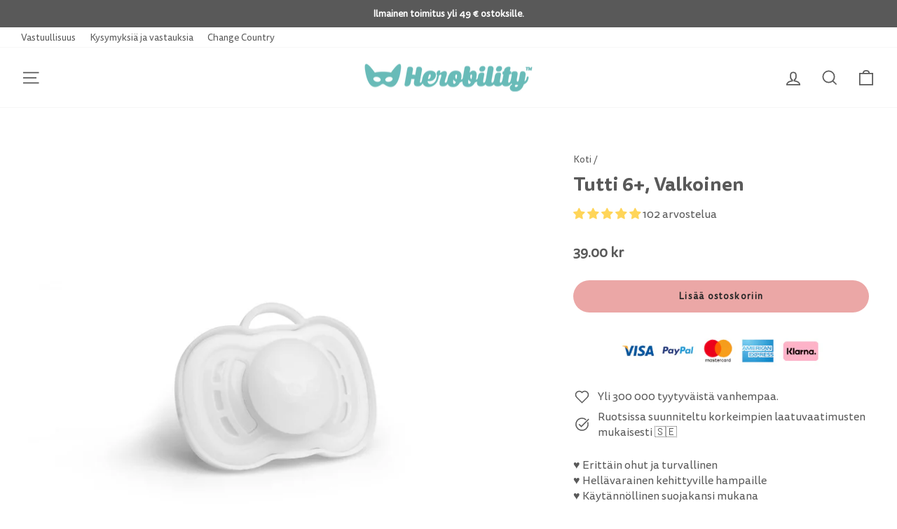

--- FILE ---
content_type: text/html; charset=utf-8
request_url: https://herobility.co.uk/fi/products/pacifier-vit-6-m-enpack
body_size: 109283
content:
<!doctype html>
<html class="no-js" lang="fi" dir="ltr">
<head>
<!-- Google Consent Mode V2 Consentmo -->
    <!-- Google Consent Mode V2 Advanced Mode integration script for Consentmo GDPR Compliance App -->
    <script id="consentmo-gcmv2-advanced-mode-integration">
      const consentOutOfRegion = {
        analytics: true,
        marketing: true,
        functionality: true,
        adsDataRedaction: false,
        urlPassthrough: false,
      };

      window.dataLayer = window.dataLayer || [];
      function gtag(){dataLayer.push(arguments);}

      gtag('consent', 'default', {
        ad_storage: 'denied',
        ad_personalization: 'denied',
        ad_user_data: 'denied',
        analytics_storage: 'denied',
        functionality_storage: 'denied',
        personalization_storage:'denied',
        security_storage: 'granted',
        wait_for_update: 1500
      });

      document.addEventListener('consentmoSignal_onLoad', function(eventData) {
        const csmLoadSignal = eventData.detail || {isActive:false};
        console.log('LIQUID - consentmoSignal_onLoad event', csmLoadSignal);

        if (!csmLoadSignal.isActive) {
          console.log('LIQUID - isActive false - use consentOutOfRegion');
          gtag('consent', 'update', {
            ad_storage: consentOutOfRegion.marketing ? 'granted' : 'denied',
            ad_personalization: consentOutOfRegion.marketing ? 'granted' : 'denied',
            ad_user_data: consentOutOfRegion.marketing ? 'granted' : 'denied',
            analytics_storage: consentOutOfRegion.analytics ? 'granted' : 'denied',
            functionality_storage: consentOutOfRegion.functionality ? 'granted' : 'denied',
            personalization_storage: consentOutOfRegion.functionality ? 'granted' : 'denied',
            security_storage: 'granted',
          });
          gtag('set', 'ads_data_redaction', consentOutOfRegion.adsDataRedaction);
          gtag('set', 'url_passthrough', consentOutOfRegion.urlPassthrough);
          console.log('LIQUID - dataLayer', window.dataLayer);
        } else {
          console.log('LIQUID - set default-consent and subscribe consentmoSignal for consent-update');
          document.addEventListener('consentmoSignal', function(event) {
            const csmSignal = event.detail;
            const consentState = csmSignal.integration?.gcm?.isEnabled ? csmSignal.integration.gcm.state : csmSignal.state;
            console.log('LIQUID - consentmoSignal event', csmSignal);
            console.log('LIQUID - dataLayer', window.dataLayer);

            gtag('consent', 'update', consentState);
            if (csmSignal.integration?.gcm?.isEnabled) {
              gtag('set', 'ads_data_redaction', csmSignal.integration.gcm.adsDataRedaction);
              gtag('set', 'url_passthrough', csmSignal.integration.gcm.urlPassthrough);
            }
          });
        }
      });
    </script>

<meta name="google-site-verification" content="eHha6VC1wGnEMvryd_R7iSjO8fTlWl_a-Mw-Ym7mF60" />
<meta name="google-site-verification" content="8-_hCcBp1OmyOwsxHb4a9PAzYwIeaGNyPHQi1CsEadI" />
<meta name="p:domain_verify" content="5df2a4d9df39c15f3bbb15c316921bfb"/>

  <meta charset="utf-8">
  <meta http-equiv="X-UA-Compatible" content="IE=edge,chrome=1">
  <meta name="viewport" content="width=device-width,initial-scale=1">
  <meta name="theme-color" content="#eba7a6">
  <link rel="canonical" href="https://herobility.se/products/pacifier-vit-6-m-enpack">
  <link rel="preconnect" href="https://cdn.shopify.com" crossorigin>
  <link rel="preconnect" href="https://fonts.shopifycdn.com" crossorigin>
  <link rel="dns-prefetch" href="https://productreviews.shopifycdn.com">
  <link rel="dns-prefetch" href="https://ajax.googleapis.com">
  <link rel="dns-prefetch" href="https://maps.googleapis.com">
  <link rel="dns-prefetch" href="https://maps.gstatic.com">
  
  <link rel="apple-touch-icon" sizes="76x76" href="https://cdn.shopify.com/s/files/1/0504/5374/1744/files/apple-touch-icon-76x76.png?v=1661852724" />  <link rel="apple-touch-icon" sizes="120x120" href="https://cdn.shopify.com/s/files/1/0504/5374/1744/files/apple-touch-icon-120x120.png?v=1661852724" />  <link rel="apple-touch-icon" sizes="152x152" href="https://cdn.shopify.com/s/files/1/0504/5374/1744/files/apple-touch-icon-152x152.png?v=1661852728" />  <link rel="apple-touch-icon" sizes="180x180" href="https://cdn.shopify.com/s/files/1/0504/5374/1744/files/apple-touch-icon-180x180.png?v=1661852724" />
 <link href="//herobility.co.uk/cdn/shop/t/57/assets/theme.css?v=154193833118123651261767772609" rel="stylesheet" type="text/css" media="all" />
 <script>

const uLTS=new MutationObserver(a=>{a.forEach(({addedNodes:a})=>{a.forEach(a=>{1===a.nodeType&&"IFRAME"===a.tagName&&(a.src.includes("youtube.com")||a.src.includes("vimeo.com"))&&(a.setAttribute("loading","lazy"),a.setAttribute("data-src",a.src),a.removeAttribute("src")),1===a.nodeType&&"SCRIPT"===a.tagName&&(("analytics"==a.className||"boomerang"==a.className)&&(a.type="text/lazyload"),a.innerHTML.includes("asyncLoad")&&(a.innerHTML=a.innerHTML.replace("if(window.attachEvent)","document.addEventListener('asyncLazyLoad',function(event){asyncLoad();});if(window.attachEvent)").replaceAll(", asyncLoad",", function(){}")),(a.innerHTML.includes("PreviewBarInjector")||a.innerHTML.includes("adminBarInjector"))&&(a.innerHTML=a.innerHTML.replace("DOMContentLoaded","loadBarInjector")))})})});uLTS.observe(document.documentElement,{childList:!0,subtree:!0})
  YETT_BLACKLIST = [ /payment-sheet/, /shopify_pay/, /socialshopwave/, /klaviyo/, /googleapis/, /itoris/ ]
  !function(t,e){"object"==typeof exports&&"undefined"!=typeof module?e(exports):"function"==typeof define&&define.amd?define(["exports"],e):e(t.yett={})}(this,function(t){"use strict";var e={blacklist:window.YETT_BLACKLIST,whitelist:window.YETT_WHITELIST},r={blacklisted:[]},n=function(t,r){return t&&(!r||"javascript/blocked"!==r)&&(!e.blacklist||e.blacklist.some(function(e){return e.test(t)}))&&(!e.whitelist||e.whitelist.every(function(e){return!e.test(t)}))},i=function(t){var r=t.getAttribute("src");return e.blacklist&&e.blacklist.every(function(t){return!t.test(r)})||e.whitelist&&e.whitelist.some(function(t){return t.test(r)})},c=new MutationObserver(function(t){t.forEach(function(t){for(var e=t.addedNodes,i=function(t){var i=e[t];if(1===i.nodeType&&"SCRIPT"===i.tagName){var c=i.src,o=i.type;if(n(c,o)){r.blacklisted.push(i.cloneNode()),i.type="javascript/blocked";i.addEventListener("beforescriptexecute",function t(e){"javascript/blocked"===i.getAttribute("type")&&e.preventDefault(),i.removeEventListener("beforescriptexecute",t)}),i.parentElement.removeChild(i)}}},c=0;c<e.length;c++)i(c)})});c.observe(document.documentElement,{childList:!0,subtree:!0});var o=document.createElement;document.createElement=function(){for(var t=arguments.length,e=Array(t),r=0;r<t;r++)e[r]=arguments[r];if("script"!==e[0].toLowerCase())return o.bind(document).apply(void 0,e);var i=o.bind(document).apply(void 0,e),c=i.setAttribute.bind(i);return Object.defineProperties(i,{src:{get:function(){return i.getAttribute("src")},set:function(t){return n(t,i.type)&&c("type","javascript/blocked"),c("src",t),!0}},type:{set:function(t){var e=n(i.src,i.type)?"javascript/blocked":t;return c("type",e),!0}}}),i.setAttribute=function(t,e){"type"===t||"src"===t?i[t]=e:HTMLScriptElement.prototype.setAttribute.call(i,t,e)},i};var l=function(t){if(Array.isArray(t)){for(var e=0,r=Array(t.length);e<t.length;e++)r[e]=t[e];return r}return Array.from(t)},a=new RegExp("[|\\{}()[\\]^$+*?.]","g");t.unblock=function(){for(var t=arguments.length,n=Array(t),o=0;o<t;o++)n[o]=arguments[o];n.length<1?(e.blacklist=[],e.whitelist=[]):(e.blacklist&&(e.blacklist=e.blacklist.filter(function(t){return n.every(function(e){return!t.test(e)})})),e.whitelist&&(e.whitelist=[].concat(l(e.whitelist),l(n.map(function(t){var r=".*"+t.replace(a,"\\$&")+".*";return e.whitelist.find(function(t){return t.toString()===r.toString()})?null:new RegExp(r)}).filter(Boolean)))));for(var s=document.querySelectorAll('script[type="javascript/blocked"]'),u=0;u<s.length;u++){var p=s[u];i(p)&&(p.type="application/javascript",r.blacklisted.push(p),p.parentElement.removeChild(p))}var d=0;[].concat(l(r.blacklisted)).forEach(function(t,e){if(i(t)){var n=document.createElement("script");n.setAttribute("src",t.src),n.setAttribute("type","application/javascript"),document.head.appendChild(n),r.blacklisted.splice(e-d,1),d++}}),e.blacklist&&e.blacklist.length<1&&c.disconnect()},Object.defineProperty(t,"__esModule",{value:!0})});
   
</script>
<script defer src="https://t.adii.se/init.js"></script><link rel="shortcut icon" href="//herobility.co.uk/cdn/shop/files/Herobility_favicon_32x32px_32x32.png?v=1613224877" type="image/png" /><title>Tutti 6+, Valkoinen
&ndash; Herobility
</title>
<meta name="description" content="♥ Ultratunn och säker ♥ Skonsam för tändernas utveckling ♥ Praktiskt skyddsfodral ingår ♥ Mjuka kanter som är skonsamma mot huden ♥ Bra luftflöde håller huden torr ♥ Symmetrisk design ♥ Säkra material, Medicinsk silikon, BPA fri Herobilitys nappar är utvecklade med bebisen i fokus. Nappen tröstar, hjälper bebisen att känna trygghet och komma till ro även när det inte ligger vid famnen. Bebisen somnar lättare när den suger på en napp. EXTRA MJUK OCH KOMFORTABEL: Nappen har en tunn och mjuk sugdel i silikon som är utformad för att passa perfekt i bebisens mun. NATURLIG TANDUTVECKLING: Säker för ditt barns tänder och tandkött. Den tunna sugdelen hamnar inte i vägen för tänderna som traditionella nappar. LÄTT ATT HÅLLA REN OCH HYGENISK: Det medföljande skyddet håller din napp ren och kan användas för att sterilisera din napp i mikrovågsugnen. SKONSAM MOT DIN BEBIS HUD: Mjuka gummikanter med stora luftventiler som är extra skonsamma för ditt barn. Bulk förpackad i påse, det medföljande skyddet håller nappen säker och ren under leverans."><meta property="og:site_name" content="Herobility">
  <meta property="og:url" content="https://herobility.se/products/pacifier-vit-6-m-enpack">
  <meta property="og:title" content="Tutti 6+, Valkoinen">
  <meta property="og:type" content="product">
  <meta property="og:description" content="♥ Ultratunn och säker ♥ Skonsam för tändernas utveckling ♥ Praktiskt skyddsfodral ingår ♥ Mjuka kanter som är skonsamma mot huden ♥ Bra luftflöde håller huden torr ♥ Symmetrisk design ♥ Säkra material, Medicinsk silikon, BPA fri Herobilitys nappar är utvecklade med bebisen i fokus. Nappen tröstar, hjälper bebisen att känna trygghet och komma till ro även när det inte ligger vid famnen. Bebisen somnar lättare när den suger på en napp. EXTRA MJUK OCH KOMFORTABEL: Nappen har en tunn och mjuk sugdel i silikon som är utformad för att passa perfekt i bebisens mun. NATURLIG TANDUTVECKLING: Säker för ditt barns tänder och tandkött. Den tunna sugdelen hamnar inte i vägen för tänderna som traditionella nappar. LÄTT ATT HÅLLA REN OCH HYGENISK: Det medföljande skyddet håller din napp ren och kan användas för att sterilisera din napp i mikrovågsugnen. SKONSAM MOT DIN BEBIS HUD: Mjuka gummikanter med stora luftventiler som är extra skonsamma för ditt barn. Bulk förpackad i påse, det medföljande skyddet håller nappen säker och ren under leverans."><meta property="og:image" content="http://herobility.co.uk/cdn/shop/products/Napp-6-manader-Vit.jpg?v=1641827533">
    <meta property="og:image:secure_url" content="https://herobility.co.uk/cdn/shop/products/Napp-6-manader-Vit.jpg?v=1641827533">
    <meta property="og:image:width" content="1200">
    <meta property="og:image:height" content="1018"><meta name="twitter:site" content="@">
  <meta name="twitter:card" content="summary_large_image">
  <meta name="twitter:title" content="Tutti 6+, Valkoinen">
  <meta name="twitter:description" content="♥ Ultratunn och säker ♥ Skonsam för tändernas utveckling ♥ Praktiskt skyddsfodral ingår ♥ Mjuka kanter som är skonsamma mot huden ♥ Bra luftflöde håller huden torr ♥ Symmetrisk design ♥ Säkra material, Medicinsk silikon, BPA fri Herobilitys nappar är utvecklade med bebisen i fokus. Nappen tröstar, hjälper bebisen att känna trygghet och komma till ro även när det inte ligger vid famnen. Bebisen somnar lättare när den suger på en napp. EXTRA MJUK OCH KOMFORTABEL: Nappen har en tunn och mjuk sugdel i silikon som är utformad för att passa perfekt i bebisens mun. NATURLIG TANDUTVECKLING: Säker för ditt barns tänder och tandkött. Den tunna sugdelen hamnar inte i vägen för tänderna som traditionella nappar. LÄTT ATT HÅLLA REN OCH HYGENISK: Det medföljande skyddet håller din napp ren och kan användas för att sterilisera din napp i mikrovågsugnen. SKONSAM MOT DIN BEBIS HUD: Mjuka gummikanter med stora luftventiler som är extra skonsamma för ditt barn. Bulk förpackad i påse, det medföljande skyddet håller nappen säker och ren under leverans.">  <img alt="lcp" style="pointer-events: none; position: absolute; top: 0; left: 0; width: 96vw; height: 96vh; max-width: 99vw; max-height: 99vh;" width="99999" height="99999" src="[data-uri]">

<style data-shopify>@font-face {
  font-family: Cabin;
  font-weight: 700;
  font-style: normal;
  font-display: swap;
  src: url("//herobility.co.uk/cdn/fonts/cabin/cabin_n7.255204a342bfdbc9ae2017bd4e6a90f8dbb2f561.woff2") format("woff2"),
       url("//herobility.co.uk/cdn/fonts/cabin/cabin_n7.e2afa22a0d0f4b64da3569c990897429d40ff5c0.woff") format("woff");
}

  @font-face {
  font-family: Cabin;
  font-weight: 400;
  font-style: normal;
  font-display: swap;
  src: url("//herobility.co.uk/cdn/fonts/cabin/cabin_n4.cefc6494a78f87584a6f312fea532919154f66fe.woff2") format("woff2"),
       url("//herobility.co.uk/cdn/fonts/cabin/cabin_n4.8c16611b00f59d27f4b27ce4328dfe514ce77517.woff") format("woff");
}


  @font-face {
  font-family: Cabin;
  font-weight: 600;
  font-style: normal;
  font-display: swap;
  src: url("//herobility.co.uk/cdn/fonts/cabin/cabin_n6.c6b1e64927bbec1c65aab7077888fb033480c4f7.woff2") format("woff2"),
       url("//herobility.co.uk/cdn/fonts/cabin/cabin_n6.6c2e65d54c893ad9f1390da3b810b8e6cf976a4f.woff") format("woff");
}

  @font-face {
  font-family: Cabin;
  font-weight: 400;
  font-style: italic;
  font-display: swap;
  src: url("//herobility.co.uk/cdn/fonts/cabin/cabin_i4.d89c1b32b09ecbc46c12781fcf7b2085f17c0be9.woff2") format("woff2"),
       url("//herobility.co.uk/cdn/fonts/cabin/cabin_i4.0a521b11d0b69adfc41e22a263eec7c02aecfe99.woff") format("woff");
}

  @font-face {
  font-family: Cabin;
  font-weight: 600;
  font-style: italic;
  font-display: swap;
  src: url("//herobility.co.uk/cdn/fonts/cabin/cabin_i6.f09e39e860dd73a664673caf87e5a0b93b584340.woff2") format("woff2"),
       url("//herobility.co.uk/cdn/fonts/cabin/cabin_i6.5b37bf1fce036a7ee54dbf8fb86341d9c8883ee1.woff") format("woff");
}

</style><style data-shopify>:root {
    --typeHeaderPrimary: Cabin;
    --typeHeaderFallback: sans-serif;
    --typeHeaderSize: 32px;
    --typeHeaderWeight: 700;
    --typeHeaderLineHeight: 1.2;
    --typeHeaderSpacing: 0.0em;

    --typeBasePrimary:Cabin;
    --typeBaseFallback:sans-serif;
    --typeBaseSize: 16px;
    --typeBaseWeight: 400;
    --typeBaseSpacing: 0.0em;
    --typeBaseLineHeight: 1.4;

    --typeCollectionTitle: 20px;

    --iconWeight: 4px;
    --iconLinecaps: miter;

    
      --buttonRadius: 50px;
    

    --colorGridOverlayOpacity: 0.0;
  }

  .placeholder-content {
    background-image: linear-gradient(100deg, #ffffff 40%, #f7f7f7 63%, #ffffff 79%);
  }</style><link href='https://fonts.googleapis.com/css?family=Pacifico' rel='stylesheet'>
  
  <script>
    document.documentElement.className = document.documentElement.className.replace('no-js', 'js');

    window.theme = window.theme || {};
    theme.routes = {
      home: "/fi",
      cart: "/fi/cart.js",
      cartPage: "/fi/cart",
      cartAdd: "/fi/cart/add.js",
      cartChange: "/fi/cart/change.js",
      search: "/fi/search"
    };
    theme.strings = {
      soldOut: "Tilapäisesti loppunut",
      unavailable: "Inte tillgänglig",
      inStockLabel: "",
      oneStockLabel: "",
      otherStockLabel: "",
      willNotShipUntil: "",
      willBeInStockAfter: "Tillbaka i lager [date]",
      waitingForStock: "",
      savePrice: "Säästät  [saved_amount]",
      cartEmpty: "Ostoskorisi on tyhjä",
      cartTermsConfirmation: "Du måste godkänna användarvillkoren för att slutföra ditt köp.",
      searchCollections: "Kollektioner:",
      searchPages: "Sidor:",
      searchArticles: "Artiklar:",
      productFrom: "alkaen ",
    };
    theme.settings = {
      cartType: "drawer",
      isCustomerTemplate: false,
      moneyFormat: "{{amount}} kr",
      saveType: "percent",
      productImageSize: "natural",
      productImageCover: false,
      predictiveSearch: true,
      predictiveSearchType: "product,article",
      predictiveSearchVendor: true,
      predictiveSearchPrice: true,
      quickView: false,
      themeName: 'Impulse',
      themeVersion: "7.1.0"
    };
  </script>
<script type="text/javascript" src="https://ajax.googleapis.com/ajax/libs/jquery/3.3.1/jquery.min.js"></script>
 	 	 						 	<script>window.performance && window.performance.mark && window.performance.mark('shopify.content_for_header.start');</script><meta id="shopify-digital-wallet" name="shopify-digital-wallet" content="/50453741744/digital_wallets/dialog">
<meta name="shopify-checkout-api-token" content="95a7981129c2fd0821dfbd4b76cb764f">
<meta id="in-context-paypal-metadata" data-shop-id="50453741744" data-venmo-supported="false" data-environment="production" data-locale="en_US" data-paypal-v4="true" data-currency="SEK">
<link rel="alternate" hreflang="x-default" href="https://herobility.se/products/pacifier-vit-6-m-enpack">
<link rel="alternate" hreflang="sv" href="https://herobility.se/products/pacifier-vit-6-m-enpack">
<link rel="alternate" hreflang="en-US" href="https://herobility.com/products/pacifier-vit-6-m-enpack">
<link rel="alternate" hreflang="fi-FI" href="https://herobility.fi/products/pacifier-vit-6-m-enpack">
<link rel="alternate" hreflang="sv-FI" href="https://herobility.fi/sv/products/pacifier-vit-6-m-enpack">
<link rel="alternate" hreflang="en-FI" href="https://herobility.fi/en/products/pacifier-vit-6-m-enpack">
<link rel="alternate" hreflang="en-AD" href="https://herobility.eu/products/pacifier-vit-6-m-enpack">
<link rel="alternate" hreflang="en-CY" href="https://herobility.eu/products/pacifier-vit-6-m-enpack">
<link rel="alternate" hreflang="en-EE" href="https://herobility.eu/products/pacifier-vit-6-m-enpack">
<link rel="alternate" hreflang="fr-FR" href="https://herobility.fr/products/pacifier-vit-6-m-enpack">
<link rel="alternate" hreflang="en-GF" href="https://herobility.eu/products/pacifier-vit-6-m-enpack">
<link rel="alternate" hreflang="en-TF" href="https://herobility.eu/products/pacifier-vit-6-m-enpack">
<link rel="alternate" hreflang="en-GR" href="https://herobility.eu/products/pacifier-vit-6-m-enpack">
<link rel="alternate" hreflang="en-GP" href="https://herobility.eu/products/pacifier-vit-6-m-enpack">
<link rel="alternate" hreflang="en-VA" href="https://herobility.eu/products/pacifier-vit-6-m-enpack">
<link rel="alternate" hreflang="en-IE" href="https://herobility.eu/products/pacifier-vit-6-m-enpack">
<link rel="alternate" hreflang="it-IT" href="https://herobility.it/products/pacifier-vit-6-m-enpack">
<link rel="alternate" hreflang="en-XK" href="https://herobility.eu/products/pacifier-vit-6-m-enpack">
<link rel="alternate" hreflang="en-LV" href="https://herobility.eu/products/pacifier-vit-6-m-enpack">
<link rel="alternate" hreflang="en-LT" href="https://herobility.eu/products/pacifier-vit-6-m-enpack">
<link rel="alternate" hreflang="en-LU" href="https://herobility.eu/products/pacifier-vit-6-m-enpack">
<link rel="alternate" hreflang="en-MT" href="https://herobility.eu/products/pacifier-vit-6-m-enpack">
<link rel="alternate" hreflang="en-MQ" href="https://herobility.eu/products/pacifier-vit-6-m-enpack">
<link rel="alternate" hreflang="en-YT" href="https://herobility.eu/products/pacifier-vit-6-m-enpack">
<link rel="alternate" hreflang="en-MC" href="https://herobility.eu/products/pacifier-vit-6-m-enpack">
<link rel="alternate" hreflang="en-ME" href="https://herobility.eu/products/pacifier-vit-6-m-enpack">
<link rel="alternate" hreflang="en-NL" href="https://herobility.eu/products/pacifier-vit-6-m-enpack">
<link rel="alternate" hreflang="en-PT" href="https://herobility.eu/products/pacifier-vit-6-m-enpack">
<link rel="alternate" hreflang="en-RE" href="https://herobility.eu/products/pacifier-vit-6-m-enpack">
<link rel="alternate" hreflang="en-BL" href="https://herobility.eu/products/pacifier-vit-6-m-enpack">
<link rel="alternate" hreflang="en-MF" href="https://herobility.eu/products/pacifier-vit-6-m-enpack">
<link rel="alternate" hreflang="en-PM" href="https://herobility.eu/products/pacifier-vit-6-m-enpack">
<link rel="alternate" hreflang="en-SM" href="https://herobility.eu/products/pacifier-vit-6-m-enpack">
<link rel="alternate" hreflang="en-SK" href="https://herobility.eu/products/pacifier-vit-6-m-enpack">
<link rel="alternate" hreflang="en-SI" href="https://herobility.eu/products/pacifier-vit-6-m-enpack">
<link rel="alternate" hreflang="en-AC" href="https://herobility.net/products/pacifier-vit-6-m-enpack">
<link rel="alternate" hreflang="en-AE" href="https://herobility.net/products/pacifier-vit-6-m-enpack">
<link rel="alternate" hreflang="en-AF" href="https://herobility.net/products/pacifier-vit-6-m-enpack">
<link rel="alternate" hreflang="en-AG" href="https://herobility.net/products/pacifier-vit-6-m-enpack">
<link rel="alternate" hreflang="en-AI" href="https://herobility.net/products/pacifier-vit-6-m-enpack">
<link rel="alternate" hreflang="en-AL" href="https://herobility.net/products/pacifier-vit-6-m-enpack">
<link rel="alternate" hreflang="en-AM" href="https://herobility.net/products/pacifier-vit-6-m-enpack">
<link rel="alternate" hreflang="en-AO" href="https://herobility.net/products/pacifier-vit-6-m-enpack">
<link rel="alternate" hreflang="en-AR" href="https://herobility.net/products/pacifier-vit-6-m-enpack">
<link rel="alternate" hreflang="en-AU" href="https://herobility.net/products/pacifier-vit-6-m-enpack">
<link rel="alternate" hreflang="en-AW" href="https://herobility.net/products/pacifier-vit-6-m-enpack">
<link rel="alternate" hreflang="en-AZ" href="https://herobility.net/products/pacifier-vit-6-m-enpack">
<link rel="alternate" hreflang="en-BA" href="https://herobility.net/products/pacifier-vit-6-m-enpack">
<link rel="alternate" hreflang="en-BB" href="https://herobility.net/products/pacifier-vit-6-m-enpack">
<link rel="alternate" hreflang="en-BD" href="https://herobility.net/products/pacifier-vit-6-m-enpack">
<link rel="alternate" hreflang="en-BF" href="https://herobility.net/products/pacifier-vit-6-m-enpack">
<link rel="alternate" hreflang="en-BG" href="https://herobility.net/products/pacifier-vit-6-m-enpack">
<link rel="alternate" hreflang="en-BH" href="https://herobility.net/products/pacifier-vit-6-m-enpack">
<link rel="alternate" hreflang="en-BI" href="https://herobility.net/products/pacifier-vit-6-m-enpack">
<link rel="alternate" hreflang="en-BJ" href="https://herobility.net/products/pacifier-vit-6-m-enpack">
<link rel="alternate" hreflang="en-BM" href="https://herobility.net/products/pacifier-vit-6-m-enpack">
<link rel="alternate" hreflang="en-BN" href="https://herobility.net/products/pacifier-vit-6-m-enpack">
<link rel="alternate" hreflang="en-BO" href="https://herobility.net/products/pacifier-vit-6-m-enpack">
<link rel="alternate" hreflang="en-BQ" href="https://herobility.net/products/pacifier-vit-6-m-enpack">
<link rel="alternate" hreflang="en-BR" href="https://herobility.net/products/pacifier-vit-6-m-enpack">
<link rel="alternate" hreflang="en-BS" href="https://herobility.net/products/pacifier-vit-6-m-enpack">
<link rel="alternate" hreflang="en-BT" href="https://herobility.net/products/pacifier-vit-6-m-enpack">
<link rel="alternate" hreflang="en-BW" href="https://herobility.net/products/pacifier-vit-6-m-enpack">
<link rel="alternate" hreflang="en-BY" href="https://herobility.net/products/pacifier-vit-6-m-enpack">
<link rel="alternate" hreflang="en-BZ" href="https://herobility.net/products/pacifier-vit-6-m-enpack">
<link rel="alternate" hreflang="en-CA" href="https://herobility.net/products/pacifier-vit-6-m-enpack">
<link rel="alternate" hreflang="en-CC" href="https://herobility.net/products/pacifier-vit-6-m-enpack">
<link rel="alternate" hreflang="en-CD" href="https://herobility.net/products/pacifier-vit-6-m-enpack">
<link rel="alternate" hreflang="en-CF" href="https://herobility.net/products/pacifier-vit-6-m-enpack">
<link rel="alternate" hreflang="en-CG" href="https://herobility.net/products/pacifier-vit-6-m-enpack">
<link rel="alternate" hreflang="en-CI" href="https://herobility.net/products/pacifier-vit-6-m-enpack">
<link rel="alternate" hreflang="en-CK" href="https://herobility.net/products/pacifier-vit-6-m-enpack">
<link rel="alternate" hreflang="en-CL" href="https://herobility.net/products/pacifier-vit-6-m-enpack">
<link rel="alternate" hreflang="en-CM" href="https://herobility.net/products/pacifier-vit-6-m-enpack">
<link rel="alternate" hreflang="en-CN" href="https://herobility.net/products/pacifier-vit-6-m-enpack">
<link rel="alternate" hreflang="en-CO" href="https://herobility.net/products/pacifier-vit-6-m-enpack">
<link rel="alternate" hreflang="en-CR" href="https://herobility.net/products/pacifier-vit-6-m-enpack">
<link rel="alternate" hreflang="en-CV" href="https://herobility.net/products/pacifier-vit-6-m-enpack">
<link rel="alternate" hreflang="en-CW" href="https://herobility.net/products/pacifier-vit-6-m-enpack">
<link rel="alternate" hreflang="en-CX" href="https://herobility.net/products/pacifier-vit-6-m-enpack">
<link rel="alternate" hreflang="en-DJ" href="https://herobility.net/products/pacifier-vit-6-m-enpack">
<link rel="alternate" hreflang="en-DM" href="https://herobility.net/products/pacifier-vit-6-m-enpack">
<link rel="alternate" hreflang="en-DO" href="https://herobility.net/products/pacifier-vit-6-m-enpack">
<link rel="alternate" hreflang="en-DZ" href="https://herobility.net/products/pacifier-vit-6-m-enpack">
<link rel="alternate" hreflang="en-EC" href="https://herobility.net/products/pacifier-vit-6-m-enpack">
<link rel="alternate" hreflang="en-EG" href="https://herobility.net/products/pacifier-vit-6-m-enpack">
<link rel="alternate" hreflang="en-EH" href="https://herobility.net/products/pacifier-vit-6-m-enpack">
<link rel="alternate" hreflang="en-ER" href="https://herobility.net/products/pacifier-vit-6-m-enpack">
<link rel="alternate" hreflang="en-ET" href="https://herobility.net/products/pacifier-vit-6-m-enpack">
<link rel="alternate" hreflang="en-FJ" href="https://herobility.net/products/pacifier-vit-6-m-enpack">
<link rel="alternate" hreflang="en-FK" href="https://herobility.net/products/pacifier-vit-6-m-enpack">
<link rel="alternate" hreflang="en-GA" href="https://herobility.net/products/pacifier-vit-6-m-enpack">
<link rel="alternate" hreflang="en-GD" href="https://herobility.net/products/pacifier-vit-6-m-enpack">
<link rel="alternate" hreflang="en-GE" href="https://herobility.net/products/pacifier-vit-6-m-enpack">
<link rel="alternate" hreflang="en-GH" href="https://herobility.net/products/pacifier-vit-6-m-enpack">
<link rel="alternate" hreflang="en-GM" href="https://herobility.net/products/pacifier-vit-6-m-enpack">
<link rel="alternate" hreflang="en-GN" href="https://herobility.net/products/pacifier-vit-6-m-enpack">
<link rel="alternate" hreflang="en-GQ" href="https://herobility.net/products/pacifier-vit-6-m-enpack">
<link rel="alternate" hreflang="en-GS" href="https://herobility.net/products/pacifier-vit-6-m-enpack">
<link rel="alternate" hreflang="en-GT" href="https://herobility.net/products/pacifier-vit-6-m-enpack">
<link rel="alternate" hreflang="en-GW" href="https://herobility.net/products/pacifier-vit-6-m-enpack">
<link rel="alternate" hreflang="en-GY" href="https://herobility.net/products/pacifier-vit-6-m-enpack">
<link rel="alternate" hreflang="en-HK" href="https://herobility.net/products/pacifier-vit-6-m-enpack">
<link rel="alternate" hreflang="en-HN" href="https://herobility.net/products/pacifier-vit-6-m-enpack">
<link rel="alternate" hreflang="en-HR" href="https://herobility.net/products/pacifier-vit-6-m-enpack">
<link rel="alternate" hreflang="en-HT" href="https://herobility.net/products/pacifier-vit-6-m-enpack">
<link rel="alternate" hreflang="en-ID" href="https://herobility.net/products/pacifier-vit-6-m-enpack">
<link rel="alternate" hreflang="en-IL" href="https://herobility.net/products/pacifier-vit-6-m-enpack">
<link rel="alternate" hreflang="en-IN" href="https://herobility.net/products/pacifier-vit-6-m-enpack">
<link rel="alternate" hreflang="en-IO" href="https://herobility.net/products/pacifier-vit-6-m-enpack">
<link rel="alternate" hreflang="en-IQ" href="https://herobility.net/products/pacifier-vit-6-m-enpack">
<link rel="alternate" hreflang="en-IS" href="https://herobility.net/products/pacifier-vit-6-m-enpack">
<link rel="alternate" hreflang="en-JM" href="https://herobility.net/products/pacifier-vit-6-m-enpack">
<link rel="alternate" hreflang="en-JO" href="https://herobility.net/products/pacifier-vit-6-m-enpack">
<link rel="alternate" hreflang="en-JP" href="https://herobility.net/products/pacifier-vit-6-m-enpack">
<link rel="alternate" hreflang="en-KE" href="https://herobility.net/products/pacifier-vit-6-m-enpack">
<link rel="alternate" hreflang="en-KG" href="https://herobility.net/products/pacifier-vit-6-m-enpack">
<link rel="alternate" hreflang="en-KH" href="https://herobility.net/products/pacifier-vit-6-m-enpack">
<link rel="alternate" hreflang="en-KI" href="https://herobility.net/products/pacifier-vit-6-m-enpack">
<link rel="alternate" hreflang="en-KM" href="https://herobility.net/products/pacifier-vit-6-m-enpack">
<link rel="alternate" hreflang="en-KN" href="https://herobility.net/products/pacifier-vit-6-m-enpack">
<link rel="alternate" hreflang="en-KR" href="https://herobility.net/products/pacifier-vit-6-m-enpack">
<link rel="alternate" hreflang="en-KW" href="https://herobility.net/products/pacifier-vit-6-m-enpack">
<link rel="alternate" hreflang="en-KY" href="https://herobility.net/products/pacifier-vit-6-m-enpack">
<link rel="alternate" hreflang="en-KZ" href="https://herobility.net/products/pacifier-vit-6-m-enpack">
<link rel="alternate" hreflang="en-LA" href="https://herobility.net/products/pacifier-vit-6-m-enpack">
<link rel="alternate" hreflang="en-LB" href="https://herobility.net/products/pacifier-vit-6-m-enpack">
<link rel="alternate" hreflang="en-LC" href="https://herobility.net/products/pacifier-vit-6-m-enpack">
<link rel="alternate" hreflang="en-LI" href="https://herobility.net/products/pacifier-vit-6-m-enpack">
<link rel="alternate" hreflang="en-LK" href="https://herobility.net/products/pacifier-vit-6-m-enpack">
<link rel="alternate" hreflang="en-LR" href="https://herobility.net/products/pacifier-vit-6-m-enpack">
<link rel="alternate" hreflang="en-LS" href="https://herobility.net/products/pacifier-vit-6-m-enpack">
<link rel="alternate" hreflang="en-LY" href="https://herobility.net/products/pacifier-vit-6-m-enpack">
<link rel="alternate" hreflang="en-MA" href="https://herobility.net/products/pacifier-vit-6-m-enpack">
<link rel="alternate" hreflang="en-MD" href="https://herobility.net/products/pacifier-vit-6-m-enpack">
<link rel="alternate" hreflang="en-MG" href="https://herobility.net/products/pacifier-vit-6-m-enpack">
<link rel="alternate" hreflang="en-MK" href="https://herobility.net/products/pacifier-vit-6-m-enpack">
<link rel="alternate" hreflang="en-ML" href="https://herobility.net/products/pacifier-vit-6-m-enpack">
<link rel="alternate" hreflang="en-MM" href="https://herobility.net/products/pacifier-vit-6-m-enpack">
<link rel="alternate" hreflang="en-MN" href="https://herobility.net/products/pacifier-vit-6-m-enpack">
<link rel="alternate" hreflang="en-MO" href="https://herobility.net/products/pacifier-vit-6-m-enpack">
<link rel="alternate" hreflang="en-MR" href="https://herobility.net/products/pacifier-vit-6-m-enpack">
<link rel="alternate" hreflang="en-MS" href="https://herobility.net/products/pacifier-vit-6-m-enpack">
<link rel="alternate" hreflang="en-MU" href="https://herobility.net/products/pacifier-vit-6-m-enpack">
<link rel="alternate" hreflang="en-MV" href="https://herobility.net/products/pacifier-vit-6-m-enpack">
<link rel="alternate" hreflang="en-MW" href="https://herobility.net/products/pacifier-vit-6-m-enpack">
<link rel="alternate" hreflang="en-MX" href="https://herobility.net/products/pacifier-vit-6-m-enpack">
<link rel="alternate" hreflang="en-MY" href="https://herobility.net/products/pacifier-vit-6-m-enpack">
<link rel="alternate" hreflang="en-MZ" href="https://herobility.net/products/pacifier-vit-6-m-enpack">
<link rel="alternate" hreflang="en-NA" href="https://herobility.net/products/pacifier-vit-6-m-enpack">
<link rel="alternate" hreflang="en-NC" href="https://herobility.net/products/pacifier-vit-6-m-enpack">
<link rel="alternate" hreflang="en-NE" href="https://herobility.net/products/pacifier-vit-6-m-enpack">
<link rel="alternate" hreflang="en-NF" href="https://herobility.net/products/pacifier-vit-6-m-enpack">
<link rel="alternate" hreflang="en-NG" href="https://herobility.net/products/pacifier-vit-6-m-enpack">
<link rel="alternate" hreflang="en-NI" href="https://herobility.net/products/pacifier-vit-6-m-enpack">
<link rel="alternate" hreflang="en-NP" href="https://herobility.net/products/pacifier-vit-6-m-enpack">
<link rel="alternate" hreflang="en-NR" href="https://herobility.net/products/pacifier-vit-6-m-enpack">
<link rel="alternate" hreflang="en-NU" href="https://herobility.net/products/pacifier-vit-6-m-enpack">
<link rel="alternate" hreflang="en-NZ" href="https://herobility.net/products/pacifier-vit-6-m-enpack">
<link rel="alternate" hreflang="en-OM" href="https://herobility.net/products/pacifier-vit-6-m-enpack">
<link rel="alternate" hreflang="en-PA" href="https://herobility.net/products/pacifier-vit-6-m-enpack">
<link rel="alternate" hreflang="en-PE" href="https://herobility.net/products/pacifier-vit-6-m-enpack">
<link rel="alternate" hreflang="en-PF" href="https://herobility.net/products/pacifier-vit-6-m-enpack">
<link rel="alternate" hreflang="en-PG" href="https://herobility.net/products/pacifier-vit-6-m-enpack">
<link rel="alternate" hreflang="en-PH" href="https://herobility.net/products/pacifier-vit-6-m-enpack">
<link rel="alternate" hreflang="en-PK" href="https://herobility.net/products/pacifier-vit-6-m-enpack">
<link rel="alternate" hreflang="en-PN" href="https://herobility.net/products/pacifier-vit-6-m-enpack">
<link rel="alternate" hreflang="en-PS" href="https://herobility.net/products/pacifier-vit-6-m-enpack">
<link rel="alternate" hreflang="en-PY" href="https://herobility.net/products/pacifier-vit-6-m-enpack">
<link rel="alternate" hreflang="en-QA" href="https://herobility.net/products/pacifier-vit-6-m-enpack">
<link rel="alternate" hreflang="en-RO" href="https://herobility.net/products/pacifier-vit-6-m-enpack">
<link rel="alternate" hreflang="en-RS" href="https://herobility.net/products/pacifier-vit-6-m-enpack">
<link rel="alternate" hreflang="en-RU" href="https://herobility.net/products/pacifier-vit-6-m-enpack">
<link rel="alternate" hreflang="en-RW" href="https://herobility.net/products/pacifier-vit-6-m-enpack">
<link rel="alternate" hreflang="en-SA" href="https://herobility.net/products/pacifier-vit-6-m-enpack">
<link rel="alternate" hreflang="en-SB" href="https://herobility.net/products/pacifier-vit-6-m-enpack">
<link rel="alternate" hreflang="en-SC" href="https://herobility.net/products/pacifier-vit-6-m-enpack">
<link rel="alternate" hreflang="en-SD" href="https://herobility.net/products/pacifier-vit-6-m-enpack">
<link rel="alternate" hreflang="en-SG" href="https://herobility.net/products/pacifier-vit-6-m-enpack">
<link rel="alternate" hreflang="en-SH" href="https://herobility.net/products/pacifier-vit-6-m-enpack">
<link rel="alternate" hreflang="en-SJ" href="https://herobility.net/products/pacifier-vit-6-m-enpack">
<link rel="alternate" hreflang="en-SL" href="https://herobility.net/products/pacifier-vit-6-m-enpack">
<link rel="alternate" hreflang="en-SN" href="https://herobility.net/products/pacifier-vit-6-m-enpack">
<link rel="alternate" hreflang="en-SO" href="https://herobility.net/products/pacifier-vit-6-m-enpack">
<link rel="alternate" hreflang="en-SR" href="https://herobility.net/products/pacifier-vit-6-m-enpack">
<link rel="alternate" hreflang="en-SS" href="https://herobility.net/products/pacifier-vit-6-m-enpack">
<link rel="alternate" hreflang="en-ST" href="https://herobility.net/products/pacifier-vit-6-m-enpack">
<link rel="alternate" hreflang="en-SV" href="https://herobility.net/products/pacifier-vit-6-m-enpack">
<link rel="alternate" hreflang="en-SX" href="https://herobility.net/products/pacifier-vit-6-m-enpack">
<link rel="alternate" hreflang="en-SZ" href="https://herobility.net/products/pacifier-vit-6-m-enpack">
<link rel="alternate" hreflang="en-TA" href="https://herobility.net/products/pacifier-vit-6-m-enpack">
<link rel="alternate" hreflang="en-TC" href="https://herobility.net/products/pacifier-vit-6-m-enpack">
<link rel="alternate" hreflang="en-TD" href="https://herobility.net/products/pacifier-vit-6-m-enpack">
<link rel="alternate" hreflang="en-TG" href="https://herobility.net/products/pacifier-vit-6-m-enpack">
<link rel="alternate" hreflang="en-TH" href="https://herobility.net/products/pacifier-vit-6-m-enpack">
<link rel="alternate" hreflang="en-TJ" href="https://herobility.net/products/pacifier-vit-6-m-enpack">
<link rel="alternate" hreflang="en-TK" href="https://herobility.net/products/pacifier-vit-6-m-enpack">
<link rel="alternate" hreflang="en-TL" href="https://herobility.net/products/pacifier-vit-6-m-enpack">
<link rel="alternate" hreflang="en-TM" href="https://herobility.net/products/pacifier-vit-6-m-enpack">
<link rel="alternate" hreflang="en-TN" href="https://herobility.net/products/pacifier-vit-6-m-enpack">
<link rel="alternate" hreflang="en-TO" href="https://herobility.net/products/pacifier-vit-6-m-enpack">
<link rel="alternate" hreflang="en-TR" href="https://herobility.net/products/pacifier-vit-6-m-enpack">
<link rel="alternate" hreflang="en-TT" href="https://herobility.net/products/pacifier-vit-6-m-enpack">
<link rel="alternate" hreflang="en-TV" href="https://herobility.net/products/pacifier-vit-6-m-enpack">
<link rel="alternate" hreflang="en-TW" href="https://herobility.net/products/pacifier-vit-6-m-enpack">
<link rel="alternate" hreflang="en-TZ" href="https://herobility.net/products/pacifier-vit-6-m-enpack">
<link rel="alternate" hreflang="en-UA" href="https://herobility.net/products/pacifier-vit-6-m-enpack">
<link rel="alternate" hreflang="en-UG" href="https://herobility.net/products/pacifier-vit-6-m-enpack">
<link rel="alternate" hreflang="en-UM" href="https://herobility.net/products/pacifier-vit-6-m-enpack">
<link rel="alternate" hreflang="en-UY" href="https://herobility.net/products/pacifier-vit-6-m-enpack">
<link rel="alternate" hreflang="en-UZ" href="https://herobility.net/products/pacifier-vit-6-m-enpack">
<link rel="alternate" hreflang="en-VC" href="https://herobility.net/products/pacifier-vit-6-m-enpack">
<link rel="alternate" hreflang="en-VE" href="https://herobility.net/products/pacifier-vit-6-m-enpack">
<link rel="alternate" hreflang="en-VG" href="https://herobility.net/products/pacifier-vit-6-m-enpack">
<link rel="alternate" hreflang="en-VU" href="https://herobility.net/products/pacifier-vit-6-m-enpack">
<link rel="alternate" hreflang="en-WF" href="https://herobility.net/products/pacifier-vit-6-m-enpack">
<link rel="alternate" hreflang="en-WS" href="https://herobility.net/products/pacifier-vit-6-m-enpack">
<link rel="alternate" hreflang="en-YE" href="https://herobility.net/products/pacifier-vit-6-m-enpack">
<link rel="alternate" hreflang="en-ZA" href="https://herobility.net/products/pacifier-vit-6-m-enpack">
<link rel="alternate" hreflang="en-ZM" href="https://herobility.net/products/pacifier-vit-6-m-enpack">
<link rel="alternate" hreflang="en-ZW" href="https://herobility.net/products/pacifier-vit-6-m-enpack">
<link rel="alternate" hreflang="en-BE" href="https://herobility.eu/products/pacifier-vit-6-m-enpack">
<link rel="alternate" hreflang="en-CZ" href="https://herobility.eu/products/pacifier-vit-6-m-enpack">
<link rel="alternate" hreflang="en-FO" href="https://herobility.eu/products/pacifier-vit-6-m-enpack">
<link rel="alternate" hreflang="en-GI" href="https://herobility.eu/products/pacifier-vit-6-m-enpack">
<link rel="alternate" hreflang="en-GL" href="https://herobility.eu/products/pacifier-vit-6-m-enpack">
<link rel="alternate" hreflang="en-GG" href="https://herobility.eu/products/pacifier-vit-6-m-enpack">
<link rel="alternate" hreflang="en-HU" href="https://herobility.eu/products/pacifier-vit-6-m-enpack">
<link rel="alternate" hreflang="en-IM" href="https://herobility.eu/products/pacifier-vit-6-m-enpack">
<link rel="alternate" hreflang="en-JE" href="https://herobility.eu/products/pacifier-vit-6-m-enpack">
<link rel="alternate" hreflang="en-PL" href="https://herobility.eu/products/pacifier-vit-6-m-enpack">
<link rel="alternate" hreflang="en-GB" href="https://herobility.net/products/pacifier-vit-6-m-enpack">
<link rel="alternate" hreflang="es-ES" href="https://herobility.es/products/pacifier-vit-6-m-enpack">
<link rel="alternate" hreflang="en-ES" href="https://herobility.es/en/products/pacifier-vit-6-m-enpack">
<link rel="alternate" hreflang="de-DE" href="https://herobility.de/products/pacifier-vit-6-m-enpack">
<link rel="alternate" hreflang="de-CH" href="https://herobility.de/products/pacifier-vit-6-m-enpack">
<link rel="alternate" hreflang="de-AT" href="https://herobility.de/products/pacifier-vit-6-m-enpack">
<link rel="alternate" hreflang="da-DK" href="https://herobility.dk/products/pacifier-vit-6-m-enpack">
<link rel="alternate" hreflang="en-DK" href="https://herobility.dk/en/products/pacifier-vit-6-m-enpack">
<link rel="alternate" type="application/json+oembed" href="https://herobility.se/products/pacifier-vit-6-m-enpack.oembed">
<script async="async" data-src="/checkouts/internal/preloads.js?locale=fi-SE"></script>
<link rel="preconnect" href="https://shop.app" crossorigin="anonymous">
<script async="async" data-src="https://shop.app/checkouts/internal/preloads.js?locale=fi-SE&shop_id=50453741744" crossorigin="anonymous"></script>
<script id="apple-pay-shop-capabilities" type="application/json">{"shopId":50453741744,"countryCode":"SE","currencyCode":"SEK","merchantCapabilities":["supports3DS"],"merchantId":"gid:\/\/shopify\/Shop\/50453741744","merchantName":"Herobility","requiredBillingContactFields":["postalAddress","email","phone"],"requiredShippingContactFields":["postalAddress","email","phone"],"shippingType":"shipping","supportedNetworks":["visa","maestro","masterCard","amex"],"total":{"type":"pending","label":"Herobility","amount":"1.00"},"shopifyPaymentsEnabled":true,"supportsSubscriptions":true}</script>
<script id="shopify-features" type="application/json">{"accessToken":"95a7981129c2fd0821dfbd4b76cb764f","betas":["rich-media-storefront-analytics"],"domain":"herobility.co.uk","predictiveSearch":true,"shopId":50453741744,"locale":"fi"}</script>
<script>var Shopify = Shopify || {};
Shopify.shop = "herobilityshop.myshopify.com";
Shopify.locale = "fi";
Shopify.currency = {"active":"SEK","rate":"1.0"};
Shopify.country = "SE";
Shopify.theme = {"name":"Impulse + [ST-Changes23-10-23]","id":158614389080,"schema_name":"Impulse","schema_version":"7.1.0","theme_store_id":null,"role":"main"};
Shopify.theme.handle = "null";
Shopify.theme.style = {"id":null,"handle":null};
Shopify.cdnHost = "herobility.co.uk/cdn";
Shopify.routes = Shopify.routes || {};
Shopify.routes.root = "/fi/";</script>
<script type="module">!function(o){(o.Shopify=o.Shopify||{}).modules=!0}(window);</script>
<script>!function(o){function n(){var o=[];function n(){o.push(Array.prototype.slice.apply(arguments))}return n.q=o,n}var t=o.Shopify=o.Shopify||{};t.loadFeatures=n(),t.autoloadFeatures=n()}(window);</script>
<script>
  window.ShopifyPay = window.ShopifyPay || {};
  window.ShopifyPay.apiHost = "shop.app\/pay";
  window.ShopifyPay.redirectState = null;
</script>
<script id="shop-js-analytics" type="application/json">{"pageType":"product"}</script>
<script defer="defer" async type="module" data-src="//herobility.co.uk/cdn/shopifycloud/shop-js/modules/v2/client.init-shop-cart-sync_j08UDGKa.fi.esm.js"></script>
<script defer="defer" async type="module" data-src="//herobility.co.uk/cdn/shopifycloud/shop-js/modules/v2/chunk.common_Bb-XDIxn.esm.js"></script>
<script defer="defer" async type="module" data-src="//herobility.co.uk/cdn/shopifycloud/shop-js/modules/v2/chunk.modal_BRwMSUnb.esm.js"></script>
<script type="module">
  await import("//herobility.co.uk/cdn/shopifycloud/shop-js/modules/v2/client.init-shop-cart-sync_j08UDGKa.fi.esm.js");
await import("//herobility.co.uk/cdn/shopifycloud/shop-js/modules/v2/chunk.common_Bb-XDIxn.esm.js");
await import("//herobility.co.uk/cdn/shopifycloud/shop-js/modules/v2/chunk.modal_BRwMSUnb.esm.js");

  window.Shopify.SignInWithShop?.initShopCartSync?.({"fedCMEnabled":true,"windoidEnabled":true});

</script>
<script>
  window.Shopify = window.Shopify || {};
  if (!window.Shopify.featureAssets) window.Shopify.featureAssets = {};
  window.Shopify.featureAssets['shop-js'] = {"shop-cart-sync":["modules/v2/client.shop-cart-sync_Cl35fjoB.fi.esm.js","modules/v2/chunk.common_Bb-XDIxn.esm.js","modules/v2/chunk.modal_BRwMSUnb.esm.js"],"init-fed-cm":["modules/v2/client.init-fed-cm_DXf75ICD.fi.esm.js","modules/v2/chunk.common_Bb-XDIxn.esm.js","modules/v2/chunk.modal_BRwMSUnb.esm.js"],"init-shop-email-lookup-coordinator":["modules/v2/client.init-shop-email-lookup-coordinator_C87uWhDj.fi.esm.js","modules/v2/chunk.common_Bb-XDIxn.esm.js","modules/v2/chunk.modal_BRwMSUnb.esm.js"],"init-windoid":["modules/v2/client.init-windoid_i_EommgV.fi.esm.js","modules/v2/chunk.common_Bb-XDIxn.esm.js","modules/v2/chunk.modal_BRwMSUnb.esm.js"],"shop-button":["modules/v2/client.shop-button_2p3Kepaw.fi.esm.js","modules/v2/chunk.common_Bb-XDIxn.esm.js","modules/v2/chunk.modal_BRwMSUnb.esm.js"],"shop-cash-offers":["modules/v2/client.shop-cash-offers_CcRVx1dV.fi.esm.js","modules/v2/chunk.common_Bb-XDIxn.esm.js","modules/v2/chunk.modal_BRwMSUnb.esm.js"],"shop-toast-manager":["modules/v2/client.shop-toast-manager_CtioxouW.fi.esm.js","modules/v2/chunk.common_Bb-XDIxn.esm.js","modules/v2/chunk.modal_BRwMSUnb.esm.js"],"init-shop-cart-sync":["modules/v2/client.init-shop-cart-sync_j08UDGKa.fi.esm.js","modules/v2/chunk.common_Bb-XDIxn.esm.js","modules/v2/chunk.modal_BRwMSUnb.esm.js"],"init-customer-accounts-sign-up":["modules/v2/client.init-customer-accounts-sign-up_DyxzlKUA.fi.esm.js","modules/v2/client.shop-login-button_92i8VyH_.fi.esm.js","modules/v2/chunk.common_Bb-XDIxn.esm.js","modules/v2/chunk.modal_BRwMSUnb.esm.js"],"pay-button":["modules/v2/client.pay-button_B1z_43rI.fi.esm.js","modules/v2/chunk.common_Bb-XDIxn.esm.js","modules/v2/chunk.modal_BRwMSUnb.esm.js"],"init-customer-accounts":["modules/v2/client.init-customer-accounts_BcbJnAIH.fi.esm.js","modules/v2/client.shop-login-button_92i8VyH_.fi.esm.js","modules/v2/chunk.common_Bb-XDIxn.esm.js","modules/v2/chunk.modal_BRwMSUnb.esm.js"],"avatar":["modules/v2/client.avatar_BTnouDA3.fi.esm.js"],"init-shop-for-new-customer-accounts":["modules/v2/client.init-shop-for-new-customer-accounts_07kzux5D.fi.esm.js","modules/v2/client.shop-login-button_92i8VyH_.fi.esm.js","modules/v2/chunk.common_Bb-XDIxn.esm.js","modules/v2/chunk.modal_BRwMSUnb.esm.js"],"shop-follow-button":["modules/v2/client.shop-follow-button_kNkUtJtX.fi.esm.js","modules/v2/chunk.common_Bb-XDIxn.esm.js","modules/v2/chunk.modal_BRwMSUnb.esm.js"],"checkout-modal":["modules/v2/client.checkout-modal_BlNTBkKV.fi.esm.js","modules/v2/chunk.common_Bb-XDIxn.esm.js","modules/v2/chunk.modal_BRwMSUnb.esm.js"],"shop-login-button":["modules/v2/client.shop-login-button_92i8VyH_.fi.esm.js","modules/v2/chunk.common_Bb-XDIxn.esm.js","modules/v2/chunk.modal_BRwMSUnb.esm.js"],"lead-capture":["modules/v2/client.lead-capture_DSCWCR49.fi.esm.js","modules/v2/chunk.common_Bb-XDIxn.esm.js","modules/v2/chunk.modal_BRwMSUnb.esm.js"],"shop-login":["modules/v2/client.shop-login_ChRnIHJB.fi.esm.js","modules/v2/chunk.common_Bb-XDIxn.esm.js","modules/v2/chunk.modal_BRwMSUnb.esm.js"],"payment-terms":["modules/v2/client.payment-terms_CYh7uedt.fi.esm.js","modules/v2/chunk.common_Bb-XDIxn.esm.js","modules/v2/chunk.modal_BRwMSUnb.esm.js"]};
</script>
<script>(function() {
  var isLoaded = false;
  function asyncLoad() {
    if (isLoaded) return;
    isLoaded = true;
    var urls = ["https:\/\/app.posterlyapp.io\/redirector.js?shop=herobilityshop.myshopify.com","https:\/\/plugin.brevo.com\/integrations\/api\/automation\/script?user_connection_id=61d58e0dc4428e7cd47063f4\u0026ma-key=3zk7he6i6edtr4655d9wlqob\u0026shop=herobilityshop.myshopify.com","https:\/\/plugin.brevo.com\/integrations\/api\/sy\/cart_tracking\/script?user_connection_id=61d58e0dc4428e7cd47063f4\u0026ma-key=3zk7he6i6edtr4655d9wlqob\u0026shop=herobilityshop.myshopify.com","https:\/\/instafeed.nfcube.com\/cdn\/85fd3a4dfb6900fccc90dbcc27cbdc6d.js?shop=herobilityshop.myshopify.com","https:\/\/api.fastbundle.co\/scripts\/src.js?shop=herobilityshop.myshopify.com","https:\/\/amb.libautech-shopify-apps.com\/public\/static\/staticScript.js?shop=herobilityshop.myshopify.com","https:\/\/admin.revenuehunt.com\/embed.js?shop=herobilityshop.myshopify.com"];
    for (var i = 0; i < urls.length; i++) {
      var s = document.createElement('script');
      s.type = 'text/javascript';
      s.async = true;
      s.src = urls[i];
      var x = document.getElementsByTagName('script')[0];
      x.parentNode.insertBefore(s, x);
    }
  };
  document.addEventListener('StartAsyncLoading',function(event){asyncLoad();});if(window.attachEvent) {
    window.attachEvent('onload', function(){});
  } else {
    window.addEventListener('load', function(){}, false);
  }
})();</script>
<script id="__st">var __st={"a":50453741744,"offset":3600,"reqid":"da7b4498-dfe5-4d11-a295-46572da90e4a-1770089257","pageurl":"herobility.co.uk\/fi\/products\/pacifier-vit-6-m-enpack","u":"6afafd5cc27e","p":"product","rtyp":"product","rid":6209621754032};</script>
<script>window.ShopifyPaypalV4VisibilityTracking = true;</script>
<script id="captcha-bootstrap">!function(){'use strict';const t='contact',e='account',n='new_comment',o=[[t,t],['blogs',n],['comments',n],[t,'customer']],c=[[e,'customer_login'],[e,'guest_login'],[e,'recover_customer_password'],[e,'create_customer']],r=t=>t.map((([t,e])=>`form[action*='/${t}']:not([data-nocaptcha='true']) input[name='form_type'][value='${e}']`)).join(','),a=t=>()=>t?[...document.querySelectorAll(t)].map((t=>t.form)):[];function s(){const t=[...o],e=r(t);return a(e)}const i='password',u='form_key',d=['recaptcha-v3-token','g-recaptcha-response','h-captcha-response',i],f=()=>{try{return window.sessionStorage}catch{return}},m='__shopify_v',_=t=>t.elements[u];function p(t,e,n=!1){try{const o=window.sessionStorage,c=JSON.parse(o.getItem(e)),{data:r}=function(t){const{data:e,action:n}=t;return t[m]||n?{data:e,action:n}:{data:t,action:n}}(c);for(const[e,n]of Object.entries(r))t.elements[e]&&(t.elements[e].value=n);n&&o.removeItem(e)}catch(o){console.error('form repopulation failed',{error:o})}}const l='form_type',E='cptcha';function T(t){t.dataset[E]=!0}const w=window,h=w.document,L='Shopify',v='ce_forms',y='captcha';let A=!1;((t,e)=>{const n=(g='f06e6c50-85a8-45c8-87d0-21a2b65856fe',I='https://cdn.shopify.com/shopifycloud/storefront-forms-hcaptcha/ce_storefront_forms_captcha_hcaptcha.v1.5.2.iife.js',D={infoText:'hCaptchan suojaama',privacyText:'Tietosuoja',termsText:'Ehdot'},(t,e,n)=>{const o=w[L][v],c=o.bindForm;if(c)return c(t,g,e,D).then(n);var r;o.q.push([[t,g,e,D],n]),r=I,A||(h.body.append(Object.assign(h.createElement('script'),{id:'captcha-provider',async:!0,src:r})),A=!0)});var g,I,D;w[L]=w[L]||{},w[L][v]=w[L][v]||{},w[L][v].q=[],w[L][y]=w[L][y]||{},w[L][y].protect=function(t,e){n(t,void 0,e),T(t)},Object.freeze(w[L][y]),function(t,e,n,w,h,L){const[v,y,A,g]=function(t,e,n){const i=e?o:[],u=t?c:[],d=[...i,...u],f=r(d),m=r(i),_=r(d.filter((([t,e])=>n.includes(e))));return[a(f),a(m),a(_),s()]}(w,h,L),I=t=>{const e=t.target;return e instanceof HTMLFormElement?e:e&&e.form},D=t=>v().includes(t);t.addEventListener('submit',(t=>{const e=I(t);if(!e)return;const n=D(e)&&!e.dataset.hcaptchaBound&&!e.dataset.recaptchaBound,o=_(e),c=g().includes(e)&&(!o||!o.value);(n||c)&&t.preventDefault(),c&&!n&&(function(t){try{if(!f())return;!function(t){const e=f();if(!e)return;const n=_(t);if(!n)return;const o=n.value;o&&e.removeItem(o)}(t);const e=Array.from(Array(32),(()=>Math.random().toString(36)[2])).join('');!function(t,e){_(t)||t.append(Object.assign(document.createElement('input'),{type:'hidden',name:u})),t.elements[u].value=e}(t,e),function(t,e){const n=f();if(!n)return;const o=[...t.querySelectorAll(`input[type='${i}']`)].map((({name:t})=>t)),c=[...d,...o],r={};for(const[a,s]of new FormData(t).entries())c.includes(a)||(r[a]=s);n.setItem(e,JSON.stringify({[m]:1,action:t.action,data:r}))}(t,e)}catch(e){console.error('failed to persist form',e)}}(e),e.submit())}));const S=(t,e)=>{t&&!t.dataset[E]&&(n(t,e.some((e=>e===t))),T(t))};for(const o of['focusin','change'])t.addEventListener(o,(t=>{const e=I(t);D(e)&&S(e,y())}));const B=e.get('form_key'),M=e.get(l),P=B&&M;t.addEventListener('DOMContentLoaded',(()=>{const t=y();if(P)for(const e of t)e.elements[l].value===M&&p(e,B);[...new Set([...A(),...v().filter((t=>'true'===t.dataset.shopifyCaptcha))])].forEach((e=>S(e,t)))}))}(h,new URLSearchParams(w.location.search),n,t,e,['guest_login'])})(!0,!1)}();</script>
<script integrity="sha256-4kQ18oKyAcykRKYeNunJcIwy7WH5gtpwJnB7kiuLZ1E=" data-source-attribution="shopify.loadfeatures" defer="defer" data-src="//herobility.co.uk/cdn/shopifycloud/storefront/assets/storefront/load_feature-a0a9edcb.js" crossorigin="anonymous"></script>
<script crossorigin="anonymous" defer="defer" data-src="//herobility.co.uk/cdn/shopifycloud/storefront/assets/shopify_pay/storefront-65b4c6d7.js?v=20250812"></script>
<script data-source-attribution="shopify.dynamic_checkout.dynamic.init">var Shopify=Shopify||{};Shopify.PaymentButton=Shopify.PaymentButton||{isStorefrontPortableWallets:!0,init:function(){window.Shopify.PaymentButton.init=function(){};var t=document.createElement("script");t.data-src="https://herobility.co.uk/cdn/shopifycloud/portable-wallets/latest/portable-wallets.fi.js",t.type="module",document.head.appendChild(t)}};
</script>
<script data-source-attribution="shopify.dynamic_checkout.buyer_consent">
  function portableWalletsHideBuyerConsent(e){var t=document.getElementById("shopify-buyer-consent"),n=document.getElementById("shopify-subscription-policy-button");t&&n&&(t.classList.add("hidden"),t.setAttribute("aria-hidden","true"),n.removeEventListener("click",e))}function portableWalletsShowBuyerConsent(e){var t=document.getElementById("shopify-buyer-consent"),n=document.getElementById("shopify-subscription-policy-button");t&&n&&(t.classList.remove("hidden"),t.removeAttribute("aria-hidden"),n.addEventListener("click",e))}window.Shopify?.PaymentButton&&(window.Shopify.PaymentButton.hideBuyerConsent=portableWalletsHideBuyerConsent,window.Shopify.PaymentButton.showBuyerConsent=portableWalletsShowBuyerConsent);
</script>
<script data-source-attribution="shopify.dynamic_checkout.cart.bootstrap">document.addEventListener("DOMContentLoaded",(function(){function t(){return document.querySelector("shopify-accelerated-checkout-cart, shopify-accelerated-checkout")}if(t())Shopify.PaymentButton.init();else{new MutationObserver((function(e,n){t()&&(Shopify.PaymentButton.init(),n.disconnect())})).observe(document.body,{childList:!0,subtree:!0})}}));
</script>
<link id="shopify-accelerated-checkout-styles" rel="stylesheet" media="screen" href="https://herobility.co.uk/cdn/shopifycloud/portable-wallets/latest/accelerated-checkout-backwards-compat.css" crossorigin="anonymous">
<style id="shopify-accelerated-checkout-cart">
        #shopify-buyer-consent {
  margin-top: 1em;
  display: inline-block;
  width: 100%;
}

#shopify-buyer-consent.hidden {
  display: none;
}

#shopify-subscription-policy-button {
  background: none;
  border: none;
  padding: 0;
  text-decoration: underline;
  font-size: inherit;
  cursor: pointer;
}

#shopify-subscription-policy-button::before {
  box-shadow: none;
}

      </style>

<script>window.performance && window.performance.mark && window.performance.mark('shopify.content_for_header.end');</script>


  <script src="//herobility.co.uk/cdn/shop/t/57/assets/vendor-scripts-v11.js" defer="defer"></script><link rel="stylesheet" href="//herobility.co.uk/cdn/shop/t/57/assets/country-flags.css"><script src="//herobility.co.uk/cdn/shop/t/57/assets/theme.js?v=87244285723488534981698706579" defer="defer"></script>
  <script src="//herobility.co.uk/cdn/shop/t/57/assets/heic2any.js?v=3814304293320156111698158930" defer="defer"></script>
  <script src="//herobility.co.uk/cdn/shop/t/57/assets/eliminato.js?v=58253456975998568851698158930" defer="defer"></script>
 



<!-- Start of Judge.me Core -->
<link rel="dns-prefetch" href="https://cdn.judge.me/">
<script data-cfasync='false' class='jdgm-settings-script'>window.jdgmSettings={"pagination":5,"disable_web_reviews":false,"badge_no_review_text":"Ei arvosteluja","badge_n_reviews_text":"{{ n }} arvostelu/arvostelua","badge_star_color":"#ffd559","hide_badge_preview_if_no_reviews":true,"badge_hide_text":false,"enforce_center_preview_badge":false,"widget_title":"Asiakasarvostelut","widget_open_form_text":"Kirjoita arvostelu","widget_close_form_text":"Peruuta arvostelu","widget_refresh_page_text":"Päivitä sivu","widget_summary_text":"Perustuu {{ number_of_reviews }} arvosteluun/arvosteluihin","widget_no_review_text":"Ole ensimmäinen kirjoittamaan arvostelu","widget_name_field_text":"Näytettävä nimi","widget_verified_name_field_text":"Vahvistettu nimi (julkinen)","widget_name_placeholder_text":"Näytettävä nimi","widget_required_field_error_text":"Tämä kenttä on pakollinen.","widget_email_field_text":"Sähköpostiosoite","widget_verified_email_field_text":"Vahvistettu sähköposti (yksityinen, ei muokattavissa)","widget_email_placeholder_text":"Sähköpostiosoitteesi","widget_email_field_error_text":"Syötä kelvollinen sähköpostiosoite.","widget_rating_field_text":"Arvosana","widget_review_title_field_text":"Arvostelun otsikko","widget_review_title_placeholder_text":"Anna arvostelullesi otsikko","widget_review_body_field_text":"Arvostelun sisältö","widget_review_body_placeholder_text":"Aloita kirjoittaminen tässä...","widget_pictures_field_text":"Kuva/Video (valinnainen)","widget_submit_review_text":"Lähetä arvostelu","widget_submit_verified_review_text":"Lähetä vahvistettu arvostelu","widget_submit_success_msg_with_auto_publish":"Kiitos! Päivitä sivu hetken kuluttua nähdäksesi arvostelusi. Voit poistaa tai muokata arvosteluasi kirjautumalla palveluun \u003ca href='https://judge.me/login' target='_blank' rel='nofollow noopener'\u003eJudge.me\u003c/a\u003e","widget_submit_success_msg_no_auto_publish":"Kiitos! Arvostelusi julkaistaan, kun kaupan ylläpitäjä on hyväksynyt sen. Voit poistaa tai muokata arvosteluasi kirjautumalla palveluun \u003ca href='https://judge.me/login' target='_blank' rel='nofollow noopener'\u003eJudge.me\u003c/a\u003e","widget_show_default_reviews_out_of_total_text":"Näytetään {{ n_reviews_shown }} / {{ n_reviews }} arvostelua.","widget_show_all_link_text":"Näytä kaikki","widget_show_less_link_text":"Näytä vähemmän","widget_author_said_text":"{{ reviewer_name }} sanoi:","widget_days_text":"{{ n }} päivää sitten","widget_weeks_text":"{{ n }} viikko/viikkoa sitten","widget_months_text":"{{ n }} kuukausi/kuukautta sitten","widget_years_text":"{{ n }} vuosi/vuotta sitten","widget_yesterday_text":"Eilen","widget_today_text":"Tänään","widget_replied_text":"\u003e\u003e {{ shop_name }} vastasi:","widget_read_more_text":"Lue lisää","widget_reviewer_name_as_initial":"","widget_rating_filter_color":"","widget_rating_filter_see_all_text":"Katso kaikki arvostelut","widget_sorting_most_recent_text":"Uusimmat","widget_sorting_highest_rating_text":"Korkein arvosana","widget_sorting_lowest_rating_text":"Alhaisin arvosana","widget_sorting_with_pictures_text":"Vain kuvat","widget_sorting_most_helpful_text":"Hyödyllisimmät","widget_open_question_form_text":"Esitä kysymys","widget_reviews_subtab_text":"Arvostelut","widget_questions_subtab_text":"Kysymykset","widget_question_label_text":"Kysymys","widget_answer_label_text":"Vastaus","widget_question_placeholder_text":"Kirjoita kysymyksesi tähän","widget_submit_question_text":"Lähetä kysymys","widget_question_submit_success_text":"Kiitos kysymyksestäsi! Ilmoitamme sinulle, kun siihen vastataan.","widget_star_color":"#ffd559","verified_badge_text":"Vahvistettu","verified_badge_bg_color":"","verified_badge_text_color":"","verified_badge_placement":"left-of-reviewer-name","widget_review_max_height":"","widget_hide_border":false,"widget_social_share":false,"widget_thumb":false,"widget_review_location_show":false,"widget_location_format":"country_iso_code","all_reviews_include_out_of_store_products":true,"all_reviews_out_of_store_text":"(kaupan ulkopuolella)","all_reviews_pagination":100,"all_reviews_product_name_prefix_text":"koskien","enable_review_pictures":true,"enable_question_anwser":false,"widget_theme":"","review_date_format":"dd/mm/yyyy","default_sort_method":"most-recent","widget_product_reviews_subtab_text":"Tuotearvostelut","widget_shop_reviews_subtab_text":"Kaupan arvostelut","widget_other_products_reviews_text":"Arvostelut muille tuotteille","widget_store_reviews_subtab_text":"Kaupan arvostelut","widget_no_store_reviews_text":"Tätä kauppaa ei ole vielä saanut arvosteluja","widget_web_restriction_product_reviews_text":"Tästä tuotteesta ei ole vielä arvosteluja","widget_no_items_text":"Ei löytynyt elementtejä","widget_show_more_text":"Näytä lisää","widget_write_a_store_review_text":"Kirjoita kauppa-arvostelu","widget_other_languages_heading":"Arvosteluja muilla kielillä","widget_translate_review_text":"Käännä arvostelu kielelle {{ language }}","widget_translating_review_text":"Käännetään...","widget_show_original_translation_text":"Näytä alkuperäinen ({{ language }})","widget_translate_review_failed_text":"Arvostelua ei voitu kääntää.","widget_translate_review_retry_text":"Yritä uudelleen","widget_translate_review_try_again_later_text":"Yritä myöhemmin uudelleen","show_product_url_for_grouped_product":false,"widget_sorting_pictures_first_text":"Kuvat ensin","show_pictures_on_all_rev_page_mobile":false,"show_pictures_on_all_rev_page_desktop":false,"floating_tab_hide_mobile_install_preference":false,"floating_tab_button_name":"★ Arvostelut","floating_tab_title":"Anna asiakkaiden puhua puolestamme","floating_tab_button_color":"","floating_tab_button_background_color":"","floating_tab_url":"","floating_tab_url_enabled":false,"floating_tab_tab_style":"text","all_reviews_text_badge_text":"Asiakkaat arvioivat meitä {{ shop.metafields.judgeme.all_reviews_rating | round: 1 }}/5 perustuen {{ shop.metafields.judgeme.all_reviews_count }} arvosteluun.","all_reviews_text_badge_text_branded_style":"{{ shop.metafields.judgeme.all_reviews_rating | round: 1 }} / 5 tähteä perustuen {{ shop.metafields.judgeme.all_reviews_count }} arvosteluun","is_all_reviews_text_badge_a_link":false,"show_stars_for_all_reviews_text_badge":false,"all_reviews_text_badge_url":"","all_reviews_text_style":"text","all_reviews_text_color_style":"judgeme_brand_color","all_reviews_text_color":"#108474","all_reviews_text_show_jm_brand":true,"featured_carousel_show_header":true,"featured_carousel_title":"Anna asiakkaiden puhua puolestamme","testimonials_carousel_title":"Asiakas sanoo","videos_carousel_title":"Todelliset asiakkaiden tarinat","cards_carousel_title":"Asiakas sanoo","featured_carousel_count_text":"{{ n }} arvostelusta","featured_carousel_add_link_to_all_reviews_page":false,"featured_carousel_url":"","featured_carousel_show_images":true,"featured_carousel_autoslide_interval":5,"featured_carousel_arrows_on_the_sides":false,"featured_carousel_height":250,"featured_carousel_width":80,"featured_carousel_image_size":0,"featured_carousel_image_height":250,"featured_carousel_arrow_color":"#eeeeee","verified_count_badge_style":"vintage","verified_count_badge_orientation":"horizontal","verified_count_badge_color_style":"judgeme_brand_color","verified_count_badge_color":"#108474","is_verified_count_badge_a_link":false,"verified_count_badge_url":"","verified_count_badge_show_jm_brand":true,"widget_rating_preset_default":5,"widget_first_sub_tab":"product-reviews","widget_show_histogram":true,"widget_histogram_use_custom_color":false,"widget_pagination_use_custom_color":false,"widget_star_use_custom_color":true,"widget_verified_badge_use_custom_color":false,"widget_write_review_use_custom_color":false,"picture_reminder_submit_button":"Lataa kuvia","enable_review_videos":false,"mute_video_by_default":false,"widget_sorting_videos_first_text":"Videot ensin","widget_review_pending_text":"Odottaa","featured_carousel_items_for_large_screen":3,"social_share_options_order":"Facebook,Twitter","remove_microdata_snippet":true,"disable_json_ld":false,"enable_json_ld_products":false,"preview_badge_show_question_text":false,"preview_badge_no_question_text":"Ei kysymyksiä","preview_badge_n_question_text":"{{ number_of_questions }} kysymys/kysymystä","qa_badge_show_icon":false,"qa_badge_position":"same-row","remove_judgeme_branding":true,"widget_add_search_bar":false,"widget_search_bar_placeholder":"Haku","widget_sorting_verified_only_text":"Vain vahvistetut","featured_carousel_theme":"default","featured_carousel_show_rating":true,"featured_carousel_show_title":true,"featured_carousel_show_body":true,"featured_carousel_show_date":false,"featured_carousel_show_reviewer":true,"featured_carousel_show_product":false,"featured_carousel_header_background_color":"#108474","featured_carousel_header_text_color":"#ffffff","featured_carousel_name_product_separator":"reviewed","featured_carousel_full_star_background":"#108474","featured_carousel_empty_star_background":"#dadada","featured_carousel_vertical_theme_background":"#f9fafb","featured_carousel_verified_badge_enable":true,"featured_carousel_verified_badge_color":"#108474","featured_carousel_border_style":"round","featured_carousel_review_line_length_limit":3,"featured_carousel_more_reviews_button_text":"Lue lisää arvosteluja","featured_carousel_view_product_button_text":"Katso tuote","all_reviews_page_load_reviews_on":"scroll","all_reviews_page_load_more_text":"Lataa lisää arvosteluja","disable_fb_tab_reviews":false,"enable_ajax_cdn_cache":false,"widget_advanced_speed_features":5,"widget_public_name_text":"näytetään julkisesti kuten","default_reviewer_name":"John Smith","default_reviewer_name_has_non_latin":true,"widget_reviewer_anonymous":"Nimetön","medals_widget_title":"Judge.me Arvostelumitalit","medals_widget_background_color":"#f9fafb","medals_widget_position":"footer_all_pages","medals_widget_border_color":"#f9fafb","medals_widget_verified_text_position":"left","medals_widget_use_monochromatic_version":false,"medals_widget_elements_color":"#108474","show_reviewer_avatar":true,"widget_invalid_yt_video_url_error_text":"Ei YouTube-videon URL","widget_max_length_field_error_text":"Syötä enintään {0} merkkiä.","widget_show_country_flag":false,"widget_show_collected_via_shop_app":true,"widget_verified_by_shop_badge_style":"light","widget_verified_by_shop_text":"Kaupan vahvistama","widget_show_photo_gallery":false,"widget_load_with_code_splitting":true,"widget_ugc_install_preference":false,"widget_ugc_title":"Valmistettu meiltä, jaettu sinulta","widget_ugc_subtitle":"Merkitse meidät nähdäksesi kuvasi esillä sivullamme","widget_ugc_arrows_color":"#ffffff","widget_ugc_primary_button_text":"Osta nyt","widget_ugc_primary_button_background_color":"#108474","widget_ugc_primary_button_text_color":"#ffffff","widget_ugc_primary_button_border_width":"0","widget_ugc_primary_button_border_style":"none","widget_ugc_primary_button_border_color":"#108474","widget_ugc_primary_button_border_radius":"25","widget_ugc_secondary_button_text":"Lataa lisää","widget_ugc_secondary_button_background_color":"#ffffff","widget_ugc_secondary_button_text_color":"#108474","widget_ugc_secondary_button_border_width":"2","widget_ugc_secondary_button_border_style":"solid","widget_ugc_secondary_button_border_color":"#108474","widget_ugc_secondary_button_border_radius":"25","widget_ugc_reviews_button_text":"Katso arvostelut","widget_ugc_reviews_button_background_color":"#ffffff","widget_ugc_reviews_button_text_color":"#108474","widget_ugc_reviews_button_border_width":"2","widget_ugc_reviews_button_border_style":"solid","widget_ugc_reviews_button_border_color":"#108474","widget_ugc_reviews_button_border_radius":"25","widget_ugc_reviews_button_link_to":"judgeme-reviews-page","widget_ugc_show_post_date":true,"widget_ugc_max_width":"800","widget_rating_metafield_value_type":true,"widget_primary_color":"#595959","widget_enable_secondary_color":false,"widget_secondary_color":"#edf5f5","widget_summary_average_rating_text":"{{ average_rating }} / 5","widget_media_grid_title":"Asiakkaiden kuvia \u0026 videoita","widget_media_grid_see_more_text":"Katso lisää","widget_round_style":true,"widget_show_product_medals":false,"widget_verified_by_judgeme_text":"Judge.me:n vahvistama","widget_show_store_medals":true,"widget_verified_by_judgeme_text_in_store_medals":"Judge.me:n vahvistama","widget_media_field_exceed_quantity_message":"Valitettavasti voimme hyväksyä vain {{ max_media }} yhtä arvostelua kohden.","widget_media_field_exceed_limit_message":"{{ file_name }} on liian suuri, valitse {{ media_type }} joka on alle {{ size_limit }}MB.","widget_review_submitted_text":"Arvostelu lähetetty!","widget_question_submitted_text":"Kysymys lähetetty!","widget_close_form_text_question":"Peruuta","widget_write_your_answer_here_text":"Kirjoita vastauksesi tähän","widget_enabled_branded_link":true,"widget_show_collected_by_judgeme":false,"widget_reviewer_name_color":"","widget_write_review_text_color":"","widget_write_review_bg_color":"","widget_collected_by_judgeme_text":"Judge.me:n keräämä","widget_pagination_type":"standard","widget_load_more_text":"Lataa lisää","widget_load_more_color":"#108474","widget_full_review_text":"Koko arvostelu","widget_read_more_reviews_text":"Lue lisää arvosteluja","widget_read_questions_text":"Lue kysymyksiä","widget_questions_and_answers_text":"Kysymykset \u0026 vastaukset","widget_verified_by_text":"Vahvistanut","widget_verified_text":"Vahvistettu","widget_number_of_reviews_text":"{{ number_of_reviews }} arvostelua","widget_back_button_text":"Takaisin","widget_next_button_text":"Seuraava","widget_custom_forms_filter_button":"Suodattimet","custom_forms_style":"vertical","widget_show_review_information":false,"how_reviews_are_collected":"Miten arvostelut kerätään?","widget_show_review_keywords":false,"widget_gdpr_statement":"Miten käytämme tietojasi: Otamme sinuun yhteyttä vain jättämääsi arvosteluun liittyen, ja vain tarvittaessa. Lähettämällä arvostelusi hyväksyt Judge.me:n \u003ca href='https://judge.me/terms' target='_blank' rel='nofollow noopener'\u003ekäyttöehdot\u003c/a\u003e, \u003ca href='https://judge.me/privacy' target='_blank' rel='nofollow noopener'\u003etietosuojakäytännön\u003c/a\u003e ja \u003ca href='https://judge.me/content-policy' target='_blank' rel='nofollow noopener'\u003esisältökäytännöt\u003c/a\u003e.","widget_multilingual_sorting_enabled":false,"widget_translate_review_content_enabled":false,"widget_translate_review_content_method":"manual","popup_widget_review_selection":"automatically_with_pictures","popup_widget_round_border_style":true,"popup_widget_show_title":true,"popup_widget_show_body":true,"popup_widget_show_reviewer":false,"popup_widget_show_product":true,"popup_widget_show_pictures":true,"popup_widget_use_review_picture":true,"popup_widget_show_on_home_page":true,"popup_widget_show_on_product_page":true,"popup_widget_show_on_collection_page":true,"popup_widget_show_on_cart_page":true,"popup_widget_position":"bottom_left","popup_widget_first_review_delay":5,"popup_widget_duration":5,"popup_widget_interval":5,"popup_widget_review_count":5,"popup_widget_hide_on_mobile":true,"review_snippet_widget_round_border_style":true,"review_snippet_widget_card_color":"#FFFFFF","review_snippet_widget_slider_arrows_background_color":"#FFFFFF","review_snippet_widget_slider_arrows_color":"#000000","review_snippet_widget_star_color":"#108474","show_product_variant":false,"all_reviews_product_variant_label_text":"Muunnelma: ","widget_show_verified_branding":false,"widget_ai_summary_title":"Asiakkaat sanovat","widget_ai_summary_disclaimer":"Tekoälyn luoma arvostelujen yhteenveto viimeaikaisten asiakasarviointien perusteella","widget_show_ai_summary":false,"widget_show_ai_summary_bg":false,"widget_show_review_title_input":true,"redirect_reviewers_invited_via_email":"review_widget","request_store_review_after_product_review":false,"request_review_other_products_in_order":false,"review_form_color_scheme":"default","review_form_corner_style":"square","review_form_star_color":{},"review_form_text_color":"#333333","review_form_background_color":"#ffffff","review_form_field_background_color":"#fafafa","review_form_button_color":{},"review_form_button_text_color":"#ffffff","review_form_modal_overlay_color":"#000000","review_content_screen_title_text":"Miten arvosteleisit tämän tuotteen?","review_content_introduction_text":"Olisimme iloisia, jos voisit jakaa hieman kokemuksistasi.","store_review_form_title_text":"Miten arvosteleisit tämän kaupan?","store_review_form_introduction_text":"Olisimme iloisia, jos voisit jakaa hieman kokemuksistasi.","show_review_guidance_text":true,"one_star_review_guidance_text":"Huono","five_star_review_guidance_text":"Hienoa","customer_information_screen_title_text":"Tietoja sinusta","customer_information_introduction_text":"Kerro meille lisää itsestäsi","custom_questions_screen_title_text":"Kokemuksesi tarkemmin","custom_questions_introduction_text":"Tässä muutama kysymys, joka auttaa meitä ymmärtämään kokemuksestasi enemmän.","review_submitted_screen_title_text":"Kiitos arvostelustasi!","review_submitted_screen_thank_you_text":"Käsittelemme sitä ja se ilmestyy kauppaan pian.","review_submitted_screen_email_verification_text":"Vahvista sähköpostiosoitteesi klikkaamalla juuri lähettämäämme linkkiä. Tämä auttaa meitä pitämään arvostelut aidokkaina.","review_submitted_request_store_review_text":"Haluaisitko jakaa kokemuksesi ostamisesta meiltä?","review_submitted_review_other_products_text":"Haluaisitko arvostella näitä tuotteita?","store_review_screen_title_text":"Haluaisitko jakaa kokemuksesi ostamisesta meiltä?","store_review_introduction_text":"Arvostelemme palautetta ja käytämme sitä parantamaan tuotteita ja palveluja. Jaa mielipiteesi tai ehdotukset.","reviewer_media_screen_title_picture_text":"Jaa kuva","reviewer_media_introduction_picture_text":"Lataa kuva tukeaksesi arvosteluasi.","reviewer_media_screen_title_video_text":"Jaa video","reviewer_media_introduction_video_text":"Lataa video tukeaksesi arvosteluasi.","reviewer_media_screen_title_picture_or_video_text":"Jaa kuva tai video","reviewer_media_introduction_picture_or_video_text":"Lataa kuva tai video tukeaksesi arvosteluasi.","reviewer_media_youtube_url_text":"Liitä Youtube-URL tähän","advanced_settings_next_step_button_text":"Seuraava","advanced_settings_close_review_button_text":"Sulje","modal_write_review_flow":false,"write_review_flow_required_text":"Pakollinen","write_review_flow_privacy_message_text":"Respektoimme tietosi.","write_review_flow_anonymous_text":"Arvostelu nimettömänä","write_review_flow_visibility_text":"Tämä ei näy muille asiakkaille.","write_review_flow_multiple_selection_help_text":"Valitse niin monta kuin haluat","write_review_flow_single_selection_help_text":"Valitse yksi vaihtoehto","write_review_flow_required_field_error_text":"Tämä kenttä on pakollinen","write_review_flow_invalid_email_error_text":"Anna kelvollinen sähköpostiosoite","write_review_flow_max_length_error_text":"Enintään {{ max_length }} merkkiä.","write_review_flow_media_upload_text":"\u003cb\u003eNapsauta ladataksesi\u003c/b\u003e tai vedä ja pudota","write_review_flow_gdpr_statement":"Otamme sinuun yhteyttä vain arvostelustasi, jos se on tarpeen. Lähettämällä arvostelusi hyväksyt \u003ca href='https://judge.me/terms' target='_blank' rel='nofollow noopener'\u003ekäyttöehtomme\u003c/a\u003e ja \u003ca href='https://judge.me/privacy' target='_blank' rel='nofollow noopener'\u003etietosuojakäytäntömme\u003c/a\u003e.","rating_only_reviews_enabled":false,"show_negative_reviews_help_screen":false,"new_review_flow_help_screen_rating_threshold":3,"negative_review_resolution_screen_title_text":"Kerro meille lisää","negative_review_resolution_text":"Kokemuksesi on meille tärkeä. Jos ostoksessasi oli ongelmia, olemme täällä auttamassa. Älä epäröi ottaa meihin yhteyttä, haluaisimme saada tilaisuuden korjata asiat.","negative_review_resolution_button_text":"Ota meihin yhteyttä","negative_review_resolution_proceed_with_review_text":"Jätä arvostelu","negative_review_resolution_subject":"Ongelma ostoksessa kaupalta {{ shop_name }}.{{ order_name }}","preview_badge_collection_page_install_status":false,"widget_review_custom_css":"","preview_badge_custom_css":"","preview_badge_stars_count":"5-stars","featured_carousel_custom_css":"","floating_tab_custom_css":"","all_reviews_widget_custom_css":"","medals_widget_custom_css":"","verified_badge_custom_css":"","all_reviews_text_custom_css":"","transparency_badges_collected_via_store_invite":false,"transparency_badges_from_another_provider":false,"transparency_badges_collected_from_store_visitor":false,"transparency_badges_collected_by_verified_review_provider":false,"transparency_badges_earned_reward":false,"transparency_badges_collected_via_store_invite_text":"Arvostelu kerätty kaupan kutsun kautta","transparency_badges_from_another_provider_text":"Arvostelu kerätty toisen toimitajan kautta","transparency_badges_collected_from_store_visitor_text":"Arvostelu kerätty kaupan vierailijan kautta","transparency_badges_written_in_google_text":"Arvostelu kirjoitettu Google","transparency_badges_written_in_etsy_text":"Arvostelu kirjoitettu Etsy","transparency_badges_written_in_shop_app_text":"Arvostelu kirjoitettu Shop App","transparency_badges_earned_reward_text":"Arvostelu sai tulevaisuuden ostoksen ehdoksi","product_review_widget_per_page":10,"widget_store_review_label_text":"Kaupan arvostelu","checkout_comment_extension_title_on_product_page":"Customer Comments","checkout_comment_extension_num_latest_comment_show":5,"checkout_comment_extension_format":"name_and_timestamp","checkout_comment_customer_name":"last_initial","checkout_comment_comment_notification":true,"preview_badge_collection_page_install_preference":true,"preview_badge_home_page_install_preference":true,"preview_badge_product_page_install_preference":true,"review_widget_install_preference":"","review_carousel_install_preference":false,"floating_reviews_tab_install_preference":"none","verified_reviews_count_badge_install_preference":false,"all_reviews_text_install_preference":false,"review_widget_best_location":false,"judgeme_medals_install_preference":false,"review_widget_revamp_enabled":false,"review_widget_qna_enabled":false,"review_widget_header_theme":"minimal","review_widget_widget_title_enabled":true,"review_widget_header_text_size":"medium","review_widget_header_text_weight":"regular","review_widget_average_rating_style":"compact","review_widget_bar_chart_enabled":true,"review_widget_bar_chart_type":"numbers","review_widget_bar_chart_style":"standard","review_widget_expanded_media_gallery_enabled":false,"review_widget_reviews_section_theme":"standard","review_widget_image_style":"thumbnails","review_widget_review_image_ratio":"square","review_widget_stars_size":"medium","review_widget_verified_badge":"standard_text","review_widget_review_title_text_size":"medium","review_widget_review_text_size":"medium","review_widget_review_text_length":"medium","review_widget_number_of_columns_desktop":3,"review_widget_carousel_transition_speed":5,"review_widget_custom_questions_answers_display":"always","review_widget_button_text_color":"#FFFFFF","review_widget_text_color":"#000000","review_widget_lighter_text_color":"#7B7B7B","review_widget_corner_styling":"soft","review_widget_review_word_singular":"arvostelu","review_widget_review_word_plural":"arvostelut","review_widget_voting_label":"Hyödyllinen?","review_widget_shop_reply_label":"Vastaus kaupalta {{ shop_name }}:","review_widget_filters_title":"Suodattimet","qna_widget_question_word_singular":"Kysymys","qna_widget_question_word_plural":"Kysymykset","qna_widget_answer_reply_label":"Vastaus {{ answerer_name }}:ltä:","qna_content_screen_title_text":"Kysy kysymystä tästä tuotteesta","qna_widget_question_required_field_error_text":"Syötä kysymys.","qna_widget_flow_gdpr_statement":"Otamme sinuun yhteyttä vain kysymyksesi kohtaa, jos se on tarpeen. Lähettämällä kysymyksesi hyväksyt \u003ca href='https://judge.me/terms' target='_blank' rel='nofollow noopener'\u003ekäyttöehtomme\u003c/a\u003e ja \u003ca href='https://judge.me/privacy' target='_blank' rel='nofollow noopener'\u003etietosuojakäytäntömme\u003c/a\u003e.","qna_widget_question_submitted_text":"Kiitos kysymyksestäsi!","qna_widget_close_form_text_question":"Sulje","qna_widget_question_submit_success_text":"Ilmoitamme teille sähköpostitse, kun vastaamme teihin kysymykseesi.","all_reviews_widget_v2025_enabled":false,"all_reviews_widget_v2025_header_theme":"default","all_reviews_widget_v2025_widget_title_enabled":true,"all_reviews_widget_v2025_header_text_size":"medium","all_reviews_widget_v2025_header_text_weight":"regular","all_reviews_widget_v2025_average_rating_style":"compact","all_reviews_widget_v2025_bar_chart_enabled":true,"all_reviews_widget_v2025_bar_chart_type":"numbers","all_reviews_widget_v2025_bar_chart_style":"standard","all_reviews_widget_v2025_expanded_media_gallery_enabled":false,"all_reviews_widget_v2025_show_store_medals":true,"all_reviews_widget_v2025_show_photo_gallery":true,"all_reviews_widget_v2025_show_review_keywords":false,"all_reviews_widget_v2025_show_ai_summary":false,"all_reviews_widget_v2025_show_ai_summary_bg":false,"all_reviews_widget_v2025_add_search_bar":false,"all_reviews_widget_v2025_default_sort_method":"most-recent","all_reviews_widget_v2025_reviews_per_page":10,"all_reviews_widget_v2025_reviews_section_theme":"default","all_reviews_widget_v2025_image_style":"thumbnails","all_reviews_widget_v2025_review_image_ratio":"square","all_reviews_widget_v2025_stars_size":"medium","all_reviews_widget_v2025_verified_badge":"bold_badge","all_reviews_widget_v2025_review_title_text_size":"medium","all_reviews_widget_v2025_review_text_size":"medium","all_reviews_widget_v2025_review_text_length":"medium","all_reviews_widget_v2025_number_of_columns_desktop":3,"all_reviews_widget_v2025_carousel_transition_speed":5,"all_reviews_widget_v2025_custom_questions_answers_display":"always","all_reviews_widget_v2025_show_product_variant":false,"all_reviews_widget_v2025_show_reviewer_avatar":true,"all_reviews_widget_v2025_reviewer_name_as_initial":"","all_reviews_widget_v2025_review_location_show":false,"all_reviews_widget_v2025_location_format":"","all_reviews_widget_v2025_show_country_flag":false,"all_reviews_widget_v2025_verified_by_shop_badge_style":"light","all_reviews_widget_v2025_social_share":false,"all_reviews_widget_v2025_social_share_options_order":"Facebook,Twitter,LinkedIn,Pinterest","all_reviews_widget_v2025_pagination_type":"standard","all_reviews_widget_v2025_button_text_color":"#FFFFFF","all_reviews_widget_v2025_text_color":"#000000","all_reviews_widget_v2025_lighter_text_color":"#7B7B7B","all_reviews_widget_v2025_corner_styling":"soft","all_reviews_widget_v2025_title":"Asiakasarvostelut","all_reviews_widget_v2025_ai_summary_title":"Asiakkaat sanovat tästä kaupasta","all_reviews_widget_v2025_no_review_text":"Ole ensimmäinen kirjoittamaan arvostelu","platform":"shopify","branding_url":"https://app.judge.me/reviews/stores/herobility.se","branding_text":"Drivs av Judge.me","locale":"fi","reply_name":"Herobility","widget_version":"3.0","footer":true,"autopublish":true,"review_dates":true,"enable_custom_form":false,"shop_use_review_site":true,"shop_locale":"sv","enable_multi_locales_translations":true,"show_review_title_input":true,"review_verification_email_status":"always","can_be_branded":true,"reply_name_text":"Herobility"};</script> <style class='jdgm-settings-style'>﻿.jdgm-xx{left:0}:root{--jdgm-primary-color: #595959;--jdgm-secondary-color: rgba(89,89,89,0.1);--jdgm-star-color: #ffd559;--jdgm-write-review-text-color: white;--jdgm-write-review-bg-color: #595959;--jdgm-paginate-color: #595959;--jdgm-border-radius: 10;--jdgm-reviewer-name-color: #595959}.jdgm-histogram__bar-content{background-color:#595959}.jdgm-rev[data-verified-buyer=true] .jdgm-rev__icon.jdgm-rev__icon:after,.jdgm-rev__buyer-badge.jdgm-rev__buyer-badge{color:white;background-color:#595959}.jdgm-review-widget--small .jdgm-gallery.jdgm-gallery .jdgm-gallery__thumbnail-link:nth-child(8) .jdgm-gallery__thumbnail-wrapper.jdgm-gallery__thumbnail-wrapper:before{content:"Katso lisää"}@media only screen and (min-width: 768px){.jdgm-gallery.jdgm-gallery .jdgm-gallery__thumbnail-link:nth-child(8) .jdgm-gallery__thumbnail-wrapper.jdgm-gallery__thumbnail-wrapper:before{content:"Katso lisää"}}.jdgm-preview-badge .jdgm-star.jdgm-star{color:#ffd559}.jdgm-prev-badge[data-average-rating='0.00']{display:none !important}.jdgm-author-all-initials{display:none !important}.jdgm-author-last-initial{display:none !important}.jdgm-rev-widg__title{visibility:hidden}.jdgm-rev-widg__summary-text{visibility:hidden}.jdgm-prev-badge__text{visibility:hidden}.jdgm-rev__prod-link-prefix:before{content:'koskien'}.jdgm-rev__variant-label:before{content:'Muunnelma: '}.jdgm-rev__out-of-store-text:before{content:'(kaupan ulkopuolella)'}@media only screen and (min-width: 768px){.jdgm-rev__pics .jdgm-rev_all-rev-page-picture-separator,.jdgm-rev__pics .jdgm-rev__product-picture{display:none}}@media only screen and (max-width: 768px){.jdgm-rev__pics .jdgm-rev_all-rev-page-picture-separator,.jdgm-rev__pics .jdgm-rev__product-picture{display:none}}.jdgm-review-widget[data-from-snippet="true"]{display:none !important}.jdgm-verified-count-badget[data-from-snippet="true"]{display:none !important}.jdgm-carousel-wrapper[data-from-snippet="true"]{display:none !important}.jdgm-all-reviews-text[data-from-snippet="true"]{display:none !important}.jdgm-medals-section[data-from-snippet="true"]{display:none !important}.jdgm-ugc-media-wrapper[data-from-snippet="true"]{display:none !important}.jdgm-rev__transparency-badge[data-badge-type="review_collected_via_store_invitation"]{display:none !important}.jdgm-rev__transparency-badge[data-badge-type="review_collected_from_another_provider"]{display:none !important}.jdgm-rev__transparency-badge[data-badge-type="review_collected_from_store_visitor"]{display:none !important}.jdgm-rev__transparency-badge[data-badge-type="review_written_in_etsy"]{display:none !important}.jdgm-rev__transparency-badge[data-badge-type="review_written_in_google_business"]{display:none !important}.jdgm-rev__transparency-badge[data-badge-type="review_written_in_shop_app"]{display:none !important}.jdgm-rev__transparency-badge[data-badge-type="review_earned_for_future_purchase"]{display:none !important}.jdgm-review-snippet-widget .jdgm-rev-snippet-widget__cards-container .jdgm-rev-snippet-card{border-radius:8px;background:#fff}.jdgm-review-snippet-widget .jdgm-rev-snippet-widget__cards-container .jdgm-rev-snippet-card__rev-rating .jdgm-star{color:#108474}.jdgm-review-snippet-widget .jdgm-rev-snippet-widget__prev-btn,.jdgm-review-snippet-widget .jdgm-rev-snippet-widget__next-btn{border-radius:50%;background:#fff}.jdgm-review-snippet-widget .jdgm-rev-snippet-widget__prev-btn>svg,.jdgm-review-snippet-widget .jdgm-rev-snippet-widget__next-btn>svg{fill:#000}.jdgm-full-rev-modal.rev-snippet-widget .jm-mfp-container .jm-mfp-content,.jdgm-full-rev-modal.rev-snippet-widget .jm-mfp-container .jdgm-full-rev__icon,.jdgm-full-rev-modal.rev-snippet-widget .jm-mfp-container .jdgm-full-rev__pic-img,.jdgm-full-rev-modal.rev-snippet-widget .jm-mfp-container .jdgm-full-rev__reply{border-radius:8px}.jdgm-full-rev-modal.rev-snippet-widget .jm-mfp-container .jdgm-full-rev[data-verified-buyer="true"] .jdgm-full-rev__icon::after{border-radius:8px}.jdgm-full-rev-modal.rev-snippet-widget .jm-mfp-container .jdgm-full-rev .jdgm-rev__buyer-badge{border-radius:calc( 8px / 2 )}.jdgm-full-rev-modal.rev-snippet-widget .jm-mfp-container .jdgm-full-rev .jdgm-full-rev__replier::before{content:'Herobility'}.jdgm-full-rev-modal.rev-snippet-widget .jm-mfp-container .jdgm-full-rev .jdgm-full-rev__product-button{border-radius:calc( 8px * 6 )}
</style> <style class='jdgm-settings-style'></style>

  
  
  
  <style class='jdgm-miracle-styles'>
  @-webkit-keyframes jdgm-spin{0%{-webkit-transform:rotate(0deg);-ms-transform:rotate(0deg);transform:rotate(0deg)}100%{-webkit-transform:rotate(359deg);-ms-transform:rotate(359deg);transform:rotate(359deg)}}@keyframes jdgm-spin{0%{-webkit-transform:rotate(0deg);-ms-transform:rotate(0deg);transform:rotate(0deg)}100%{-webkit-transform:rotate(359deg);-ms-transform:rotate(359deg);transform:rotate(359deg)}}@font-face{font-family:'JudgemeStar';src:url("[data-uri]") format("woff");font-weight:normal;font-style:normal}.jdgm-star{font-family:'JudgemeStar';display:inline !important;text-decoration:none !important;padding:0 4px 0 0 !important;margin:0 !important;font-weight:bold;opacity:1;-webkit-font-smoothing:antialiased;-moz-osx-font-smoothing:grayscale}.jdgm-star:hover{opacity:1}.jdgm-star:last-of-type{padding:0 !important}.jdgm-star.jdgm--on:before{content:"\e000"}.jdgm-star.jdgm--off:before{content:"\e001"}.jdgm-star.jdgm--half:before{content:"\e002"}.jdgm-widget *{margin:0;line-height:1.4;-webkit-box-sizing:border-box;-moz-box-sizing:border-box;box-sizing:border-box;-webkit-overflow-scrolling:touch}.jdgm-hidden{display:none !important;visibility:hidden !important}.jdgm-temp-hidden{display:none}.jdgm-spinner{width:40px;height:40px;margin:auto;border-radius:50%;border-top:2px solid #eee;border-right:2px solid #eee;border-bottom:2px solid #eee;border-left:2px solid #ccc;-webkit-animation:jdgm-spin 0.8s infinite linear;animation:jdgm-spin 0.8s infinite linear}.jdgm-prev-badge{display:block !important}

</style>


  
  
   


<script data-cfasync='false' class='jdgm-script'>
!function(e){window.jdgm=window.jdgm||{},jdgm.CDN_HOST="https://cdn.judge.me/",
jdgm.docReady=function(d){(e.attachEvent?"complete"===e.readyState:"loading"!==e.readyState)?
setTimeout(d,0):e.addEventListener("DOMContentLoaded",d)},jdgm.loadCSS=function(d,t,o,s){
!o&&jdgm.loadCSS.requestedUrls.indexOf(d)>=0||(jdgm.loadCSS.requestedUrls.push(d),
(s=e.createElement("link")).rel="stylesheet",s.class="jdgm-stylesheet",s.media="nope!",
s.href=d,s.onload=function(){this.media="all",t&&setTimeout(t)},e.body.appendChild(s))},
jdgm.loadCSS.requestedUrls=[],jdgm.loadJS=function(e,d){var t=new XMLHttpRequest;
t.onreadystatechange=function(){4===t.readyState&&(Function(t.response)(),d&&d(t.response))},
t.open("GET",e),t.send()},jdgm.docReady((function(){(window.jdgmLoadCSS||e.querySelectorAll(
".jdgm-widget, .jdgm-all-reviews-page").length>0)&&(jdgmSettings.widget_load_with_code_splitting?
parseFloat(jdgmSettings.widget_version)>=3?jdgm.loadCSS(jdgm.CDN_HOST+"widget_v3/base.css"):
jdgm.loadCSS(jdgm.CDN_HOST+"widget/base.css"):jdgm.loadCSS(jdgm.CDN_HOST+"shopify_v2.css"),
jdgm.loadJS(jdgm.CDN_HOST+"loader.js"))}))}(document);
</script>

<noscript><link rel="stylesheet" type="text/css" media="all" href="https://cdn.judge.me/shopify_v2.css"></noscript>
<!-- End of Judge.me Core -->


<script type="text/javascript">const posterly_theme_vars = { design_id: '', sku: 'HPC006WE0101' };</script>

<!-- BEGIN app block: shopify://apps/consentmo-gdpr/blocks/gdpr_cookie_consent/4fbe573f-a377-4fea-9801-3ee0858cae41 -->


<!-- END app block --><!-- BEGIN app block: shopify://apps/judge-me-reviews/blocks/judgeme_core/61ccd3b1-a9f2-4160-9fe9-4fec8413e5d8 --><!-- Start of Judge.me Core -->






<link rel="dns-prefetch" href="https://cdnwidget.judge.me">
<link rel="dns-prefetch" href="https://cdn.judge.me">
<link rel="dns-prefetch" href="https://cdn1.judge.me">
<link rel="dns-prefetch" href="https://api.judge.me">

<script data-cfasync='false' class='jdgm-settings-script'>window.jdgmSettings={"pagination":5,"disable_web_reviews":false,"badge_no_review_text":"Ei arvosteluja","badge_n_reviews_text":"{{ n }} arvostelu/arvostelua","badge_star_color":"#ffd559","hide_badge_preview_if_no_reviews":true,"badge_hide_text":false,"enforce_center_preview_badge":false,"widget_title":"Asiakasarvostelut","widget_open_form_text":"Kirjoita arvostelu","widget_close_form_text":"Peruuta arvostelu","widget_refresh_page_text":"Päivitä sivu","widget_summary_text":"Perustuu {{ number_of_reviews }} arvosteluun/arvosteluihin","widget_no_review_text":"Ole ensimmäinen kirjoittamaan arvostelu","widget_name_field_text":"Näytettävä nimi","widget_verified_name_field_text":"Vahvistettu nimi (julkinen)","widget_name_placeholder_text":"Näytettävä nimi","widget_required_field_error_text":"Tämä kenttä on pakollinen.","widget_email_field_text":"Sähköpostiosoite","widget_verified_email_field_text":"Vahvistettu sähköposti (yksityinen, ei muokattavissa)","widget_email_placeholder_text":"Sähköpostiosoitteesi","widget_email_field_error_text":"Syötä kelvollinen sähköpostiosoite.","widget_rating_field_text":"Arvosana","widget_review_title_field_text":"Arvostelun otsikko","widget_review_title_placeholder_text":"Anna arvostelullesi otsikko","widget_review_body_field_text":"Arvostelun sisältö","widget_review_body_placeholder_text":"Aloita kirjoittaminen tässä...","widget_pictures_field_text":"Kuva/Video (valinnainen)","widget_submit_review_text":"Lähetä arvostelu","widget_submit_verified_review_text":"Lähetä vahvistettu arvostelu","widget_submit_success_msg_with_auto_publish":"Kiitos! Päivitä sivu hetken kuluttua nähdäksesi arvostelusi. Voit poistaa tai muokata arvosteluasi kirjautumalla palveluun \u003ca href='https://judge.me/login' target='_blank' rel='nofollow noopener'\u003eJudge.me\u003c/a\u003e","widget_submit_success_msg_no_auto_publish":"Kiitos! Arvostelusi julkaistaan, kun kaupan ylläpitäjä on hyväksynyt sen. Voit poistaa tai muokata arvosteluasi kirjautumalla palveluun \u003ca href='https://judge.me/login' target='_blank' rel='nofollow noopener'\u003eJudge.me\u003c/a\u003e","widget_show_default_reviews_out_of_total_text":"Näytetään {{ n_reviews_shown }} / {{ n_reviews }} arvostelua.","widget_show_all_link_text":"Näytä kaikki","widget_show_less_link_text":"Näytä vähemmän","widget_author_said_text":"{{ reviewer_name }} sanoi:","widget_days_text":"{{ n }} päivää sitten","widget_weeks_text":"{{ n }} viikko/viikkoa sitten","widget_months_text":"{{ n }} kuukausi/kuukautta sitten","widget_years_text":"{{ n }} vuosi/vuotta sitten","widget_yesterday_text":"Eilen","widget_today_text":"Tänään","widget_replied_text":"\u003e\u003e {{ shop_name }} vastasi:","widget_read_more_text":"Lue lisää","widget_reviewer_name_as_initial":"","widget_rating_filter_color":"","widget_rating_filter_see_all_text":"Katso kaikki arvostelut","widget_sorting_most_recent_text":"Uusimmat","widget_sorting_highest_rating_text":"Korkein arvosana","widget_sorting_lowest_rating_text":"Alhaisin arvosana","widget_sorting_with_pictures_text":"Vain kuvat","widget_sorting_most_helpful_text":"Hyödyllisimmät","widget_open_question_form_text":"Esitä kysymys","widget_reviews_subtab_text":"Arvostelut","widget_questions_subtab_text":"Kysymykset","widget_question_label_text":"Kysymys","widget_answer_label_text":"Vastaus","widget_question_placeholder_text":"Kirjoita kysymyksesi tähän","widget_submit_question_text":"Lähetä kysymys","widget_question_submit_success_text":"Kiitos kysymyksestäsi! Ilmoitamme sinulle, kun siihen vastataan.","widget_star_color":"#ffd559","verified_badge_text":"Vahvistettu","verified_badge_bg_color":"","verified_badge_text_color":"","verified_badge_placement":"left-of-reviewer-name","widget_review_max_height":"","widget_hide_border":false,"widget_social_share":false,"widget_thumb":false,"widget_review_location_show":false,"widget_location_format":"country_iso_code","all_reviews_include_out_of_store_products":true,"all_reviews_out_of_store_text":"(kaupan ulkopuolella)","all_reviews_pagination":100,"all_reviews_product_name_prefix_text":"koskien","enable_review_pictures":true,"enable_question_anwser":false,"widget_theme":"","review_date_format":"dd/mm/yyyy","default_sort_method":"most-recent","widget_product_reviews_subtab_text":"Tuotearvostelut","widget_shop_reviews_subtab_text":"Kaupan arvostelut","widget_other_products_reviews_text":"Arvostelut muille tuotteille","widget_store_reviews_subtab_text":"Kaupan arvostelut","widget_no_store_reviews_text":"Tätä kauppaa ei ole vielä saanut arvosteluja","widget_web_restriction_product_reviews_text":"Tästä tuotteesta ei ole vielä arvosteluja","widget_no_items_text":"Ei löytynyt elementtejä","widget_show_more_text":"Näytä lisää","widget_write_a_store_review_text":"Kirjoita kauppa-arvostelu","widget_other_languages_heading":"Arvosteluja muilla kielillä","widget_translate_review_text":"Käännä arvostelu kielelle {{ language }}","widget_translating_review_text":"Käännetään...","widget_show_original_translation_text":"Näytä alkuperäinen ({{ language }})","widget_translate_review_failed_text":"Arvostelua ei voitu kääntää.","widget_translate_review_retry_text":"Yritä uudelleen","widget_translate_review_try_again_later_text":"Yritä myöhemmin uudelleen","show_product_url_for_grouped_product":false,"widget_sorting_pictures_first_text":"Kuvat ensin","show_pictures_on_all_rev_page_mobile":false,"show_pictures_on_all_rev_page_desktop":false,"floating_tab_hide_mobile_install_preference":false,"floating_tab_button_name":"★ Arvostelut","floating_tab_title":"Anna asiakkaiden puhua puolestamme","floating_tab_button_color":"","floating_tab_button_background_color":"","floating_tab_url":"","floating_tab_url_enabled":false,"floating_tab_tab_style":"text","all_reviews_text_badge_text":"Asiakkaat arvioivat meitä {{ shop.metafields.judgeme.all_reviews_rating | round: 1 }}/5 perustuen {{ shop.metafields.judgeme.all_reviews_count }} arvosteluun.","all_reviews_text_badge_text_branded_style":"{{ shop.metafields.judgeme.all_reviews_rating | round: 1 }} / 5 tähteä perustuen {{ shop.metafields.judgeme.all_reviews_count }} arvosteluun","is_all_reviews_text_badge_a_link":false,"show_stars_for_all_reviews_text_badge":false,"all_reviews_text_badge_url":"","all_reviews_text_style":"text","all_reviews_text_color_style":"judgeme_brand_color","all_reviews_text_color":"#108474","all_reviews_text_show_jm_brand":true,"featured_carousel_show_header":true,"featured_carousel_title":"Anna asiakkaiden puhua puolestamme","testimonials_carousel_title":"Asiakas sanoo","videos_carousel_title":"Todelliset asiakkaiden tarinat","cards_carousel_title":"Asiakas sanoo","featured_carousel_count_text":"{{ n }} arvostelusta","featured_carousel_add_link_to_all_reviews_page":false,"featured_carousel_url":"","featured_carousel_show_images":true,"featured_carousel_autoslide_interval":5,"featured_carousel_arrows_on_the_sides":false,"featured_carousel_height":250,"featured_carousel_width":80,"featured_carousel_image_size":0,"featured_carousel_image_height":250,"featured_carousel_arrow_color":"#eeeeee","verified_count_badge_style":"vintage","verified_count_badge_orientation":"horizontal","verified_count_badge_color_style":"judgeme_brand_color","verified_count_badge_color":"#108474","is_verified_count_badge_a_link":false,"verified_count_badge_url":"","verified_count_badge_show_jm_brand":true,"widget_rating_preset_default":5,"widget_first_sub_tab":"product-reviews","widget_show_histogram":true,"widget_histogram_use_custom_color":false,"widget_pagination_use_custom_color":false,"widget_star_use_custom_color":true,"widget_verified_badge_use_custom_color":false,"widget_write_review_use_custom_color":false,"picture_reminder_submit_button":"Lataa kuvia","enable_review_videos":false,"mute_video_by_default":false,"widget_sorting_videos_first_text":"Videot ensin","widget_review_pending_text":"Odottaa","featured_carousel_items_for_large_screen":3,"social_share_options_order":"Facebook,Twitter","remove_microdata_snippet":true,"disable_json_ld":false,"enable_json_ld_products":false,"preview_badge_show_question_text":false,"preview_badge_no_question_text":"Ei kysymyksiä","preview_badge_n_question_text":"{{ number_of_questions }} kysymys/kysymystä","qa_badge_show_icon":false,"qa_badge_position":"same-row","remove_judgeme_branding":true,"widget_add_search_bar":false,"widget_search_bar_placeholder":"Haku","widget_sorting_verified_only_text":"Vain vahvistetut","featured_carousel_theme":"default","featured_carousel_show_rating":true,"featured_carousel_show_title":true,"featured_carousel_show_body":true,"featured_carousel_show_date":false,"featured_carousel_show_reviewer":true,"featured_carousel_show_product":false,"featured_carousel_header_background_color":"#108474","featured_carousel_header_text_color":"#ffffff","featured_carousel_name_product_separator":"reviewed","featured_carousel_full_star_background":"#108474","featured_carousel_empty_star_background":"#dadada","featured_carousel_vertical_theme_background":"#f9fafb","featured_carousel_verified_badge_enable":true,"featured_carousel_verified_badge_color":"#108474","featured_carousel_border_style":"round","featured_carousel_review_line_length_limit":3,"featured_carousel_more_reviews_button_text":"Lue lisää arvosteluja","featured_carousel_view_product_button_text":"Katso tuote","all_reviews_page_load_reviews_on":"scroll","all_reviews_page_load_more_text":"Lataa lisää arvosteluja","disable_fb_tab_reviews":false,"enable_ajax_cdn_cache":false,"widget_advanced_speed_features":5,"widget_public_name_text":"näytetään julkisesti kuten","default_reviewer_name":"John Smith","default_reviewer_name_has_non_latin":true,"widget_reviewer_anonymous":"Nimetön","medals_widget_title":"Judge.me Arvostelumitalit","medals_widget_background_color":"#f9fafb","medals_widget_position":"footer_all_pages","medals_widget_border_color":"#f9fafb","medals_widget_verified_text_position":"left","medals_widget_use_monochromatic_version":false,"medals_widget_elements_color":"#108474","show_reviewer_avatar":true,"widget_invalid_yt_video_url_error_text":"Ei YouTube-videon URL","widget_max_length_field_error_text":"Syötä enintään {0} merkkiä.","widget_show_country_flag":false,"widget_show_collected_via_shop_app":true,"widget_verified_by_shop_badge_style":"light","widget_verified_by_shop_text":"Kaupan vahvistama","widget_show_photo_gallery":false,"widget_load_with_code_splitting":true,"widget_ugc_install_preference":false,"widget_ugc_title":"Valmistettu meiltä, jaettu sinulta","widget_ugc_subtitle":"Merkitse meidät nähdäksesi kuvasi esillä sivullamme","widget_ugc_arrows_color":"#ffffff","widget_ugc_primary_button_text":"Osta nyt","widget_ugc_primary_button_background_color":"#108474","widget_ugc_primary_button_text_color":"#ffffff","widget_ugc_primary_button_border_width":"0","widget_ugc_primary_button_border_style":"none","widget_ugc_primary_button_border_color":"#108474","widget_ugc_primary_button_border_radius":"25","widget_ugc_secondary_button_text":"Lataa lisää","widget_ugc_secondary_button_background_color":"#ffffff","widget_ugc_secondary_button_text_color":"#108474","widget_ugc_secondary_button_border_width":"2","widget_ugc_secondary_button_border_style":"solid","widget_ugc_secondary_button_border_color":"#108474","widget_ugc_secondary_button_border_radius":"25","widget_ugc_reviews_button_text":"Katso arvostelut","widget_ugc_reviews_button_background_color":"#ffffff","widget_ugc_reviews_button_text_color":"#108474","widget_ugc_reviews_button_border_width":"2","widget_ugc_reviews_button_border_style":"solid","widget_ugc_reviews_button_border_color":"#108474","widget_ugc_reviews_button_border_radius":"25","widget_ugc_reviews_button_link_to":"judgeme-reviews-page","widget_ugc_show_post_date":true,"widget_ugc_max_width":"800","widget_rating_metafield_value_type":true,"widget_primary_color":"#595959","widget_enable_secondary_color":false,"widget_secondary_color":"#edf5f5","widget_summary_average_rating_text":"{{ average_rating }} / 5","widget_media_grid_title":"Asiakkaiden kuvia \u0026 videoita","widget_media_grid_see_more_text":"Katso lisää","widget_round_style":true,"widget_show_product_medals":false,"widget_verified_by_judgeme_text":"Judge.me:n vahvistama","widget_show_store_medals":true,"widget_verified_by_judgeme_text_in_store_medals":"Judge.me:n vahvistama","widget_media_field_exceed_quantity_message":"Valitettavasti voimme hyväksyä vain {{ max_media }} yhtä arvostelua kohden.","widget_media_field_exceed_limit_message":"{{ file_name }} on liian suuri, valitse {{ media_type }} joka on alle {{ size_limit }}MB.","widget_review_submitted_text":"Arvostelu lähetetty!","widget_question_submitted_text":"Kysymys lähetetty!","widget_close_form_text_question":"Peruuta","widget_write_your_answer_here_text":"Kirjoita vastauksesi tähän","widget_enabled_branded_link":true,"widget_show_collected_by_judgeme":false,"widget_reviewer_name_color":"","widget_write_review_text_color":"","widget_write_review_bg_color":"","widget_collected_by_judgeme_text":"Judge.me:n keräämä","widget_pagination_type":"standard","widget_load_more_text":"Lataa lisää","widget_load_more_color":"#108474","widget_full_review_text":"Koko arvostelu","widget_read_more_reviews_text":"Lue lisää arvosteluja","widget_read_questions_text":"Lue kysymyksiä","widget_questions_and_answers_text":"Kysymykset \u0026 vastaukset","widget_verified_by_text":"Vahvistanut","widget_verified_text":"Vahvistettu","widget_number_of_reviews_text":"{{ number_of_reviews }} arvostelua","widget_back_button_text":"Takaisin","widget_next_button_text":"Seuraava","widget_custom_forms_filter_button":"Suodattimet","custom_forms_style":"vertical","widget_show_review_information":false,"how_reviews_are_collected":"Miten arvostelut kerätään?","widget_show_review_keywords":false,"widget_gdpr_statement":"Miten käytämme tietojasi: Otamme sinuun yhteyttä vain jättämääsi arvosteluun liittyen, ja vain tarvittaessa. Lähettämällä arvostelusi hyväksyt Judge.me:n \u003ca href='https://judge.me/terms' target='_blank' rel='nofollow noopener'\u003ekäyttöehdot\u003c/a\u003e, \u003ca href='https://judge.me/privacy' target='_blank' rel='nofollow noopener'\u003etietosuojakäytännön\u003c/a\u003e ja \u003ca href='https://judge.me/content-policy' target='_blank' rel='nofollow noopener'\u003esisältökäytännöt\u003c/a\u003e.","widget_multilingual_sorting_enabled":false,"widget_translate_review_content_enabled":false,"widget_translate_review_content_method":"manual","popup_widget_review_selection":"automatically_with_pictures","popup_widget_round_border_style":true,"popup_widget_show_title":true,"popup_widget_show_body":true,"popup_widget_show_reviewer":false,"popup_widget_show_product":true,"popup_widget_show_pictures":true,"popup_widget_use_review_picture":true,"popup_widget_show_on_home_page":true,"popup_widget_show_on_product_page":true,"popup_widget_show_on_collection_page":true,"popup_widget_show_on_cart_page":true,"popup_widget_position":"bottom_left","popup_widget_first_review_delay":5,"popup_widget_duration":5,"popup_widget_interval":5,"popup_widget_review_count":5,"popup_widget_hide_on_mobile":true,"review_snippet_widget_round_border_style":true,"review_snippet_widget_card_color":"#FFFFFF","review_snippet_widget_slider_arrows_background_color":"#FFFFFF","review_snippet_widget_slider_arrows_color":"#000000","review_snippet_widget_star_color":"#108474","show_product_variant":false,"all_reviews_product_variant_label_text":"Muunnelma: ","widget_show_verified_branding":false,"widget_ai_summary_title":"Asiakkaat sanovat","widget_ai_summary_disclaimer":"Tekoälyn luoma arvostelujen yhteenveto viimeaikaisten asiakasarviointien perusteella","widget_show_ai_summary":false,"widget_show_ai_summary_bg":false,"widget_show_review_title_input":true,"redirect_reviewers_invited_via_email":"review_widget","request_store_review_after_product_review":false,"request_review_other_products_in_order":false,"review_form_color_scheme":"default","review_form_corner_style":"square","review_form_star_color":{},"review_form_text_color":"#333333","review_form_background_color":"#ffffff","review_form_field_background_color":"#fafafa","review_form_button_color":{},"review_form_button_text_color":"#ffffff","review_form_modal_overlay_color":"#000000","review_content_screen_title_text":"Miten arvosteleisit tämän tuotteen?","review_content_introduction_text":"Olisimme iloisia, jos voisit jakaa hieman kokemuksistasi.","store_review_form_title_text":"Miten arvosteleisit tämän kaupan?","store_review_form_introduction_text":"Olisimme iloisia, jos voisit jakaa hieman kokemuksistasi.","show_review_guidance_text":true,"one_star_review_guidance_text":"Huono","five_star_review_guidance_text":"Hienoa","customer_information_screen_title_text":"Tietoja sinusta","customer_information_introduction_text":"Kerro meille lisää itsestäsi","custom_questions_screen_title_text":"Kokemuksesi tarkemmin","custom_questions_introduction_text":"Tässä muutama kysymys, joka auttaa meitä ymmärtämään kokemuksestasi enemmän.","review_submitted_screen_title_text":"Kiitos arvostelustasi!","review_submitted_screen_thank_you_text":"Käsittelemme sitä ja se ilmestyy kauppaan pian.","review_submitted_screen_email_verification_text":"Vahvista sähköpostiosoitteesi klikkaamalla juuri lähettämäämme linkkiä. Tämä auttaa meitä pitämään arvostelut aidokkaina.","review_submitted_request_store_review_text":"Haluaisitko jakaa kokemuksesi ostamisesta meiltä?","review_submitted_review_other_products_text":"Haluaisitko arvostella näitä tuotteita?","store_review_screen_title_text":"Haluaisitko jakaa kokemuksesi ostamisesta meiltä?","store_review_introduction_text":"Arvostelemme palautetta ja käytämme sitä parantamaan tuotteita ja palveluja. Jaa mielipiteesi tai ehdotukset.","reviewer_media_screen_title_picture_text":"Jaa kuva","reviewer_media_introduction_picture_text":"Lataa kuva tukeaksesi arvosteluasi.","reviewer_media_screen_title_video_text":"Jaa video","reviewer_media_introduction_video_text":"Lataa video tukeaksesi arvosteluasi.","reviewer_media_screen_title_picture_or_video_text":"Jaa kuva tai video","reviewer_media_introduction_picture_or_video_text":"Lataa kuva tai video tukeaksesi arvosteluasi.","reviewer_media_youtube_url_text":"Liitä Youtube-URL tähän","advanced_settings_next_step_button_text":"Seuraava","advanced_settings_close_review_button_text":"Sulje","modal_write_review_flow":false,"write_review_flow_required_text":"Pakollinen","write_review_flow_privacy_message_text":"Respektoimme tietosi.","write_review_flow_anonymous_text":"Arvostelu nimettömänä","write_review_flow_visibility_text":"Tämä ei näy muille asiakkaille.","write_review_flow_multiple_selection_help_text":"Valitse niin monta kuin haluat","write_review_flow_single_selection_help_text":"Valitse yksi vaihtoehto","write_review_flow_required_field_error_text":"Tämä kenttä on pakollinen","write_review_flow_invalid_email_error_text":"Anna kelvollinen sähköpostiosoite","write_review_flow_max_length_error_text":"Enintään {{ max_length }} merkkiä.","write_review_flow_media_upload_text":"\u003cb\u003eNapsauta ladataksesi\u003c/b\u003e tai vedä ja pudota","write_review_flow_gdpr_statement":"Otamme sinuun yhteyttä vain arvostelustasi, jos se on tarpeen. Lähettämällä arvostelusi hyväksyt \u003ca href='https://judge.me/terms' target='_blank' rel='nofollow noopener'\u003ekäyttöehtomme\u003c/a\u003e ja \u003ca href='https://judge.me/privacy' target='_blank' rel='nofollow noopener'\u003etietosuojakäytäntömme\u003c/a\u003e.","rating_only_reviews_enabled":false,"show_negative_reviews_help_screen":false,"new_review_flow_help_screen_rating_threshold":3,"negative_review_resolution_screen_title_text":"Kerro meille lisää","negative_review_resolution_text":"Kokemuksesi on meille tärkeä. Jos ostoksessasi oli ongelmia, olemme täällä auttamassa. Älä epäröi ottaa meihin yhteyttä, haluaisimme saada tilaisuuden korjata asiat.","negative_review_resolution_button_text":"Ota meihin yhteyttä","negative_review_resolution_proceed_with_review_text":"Jätä arvostelu","negative_review_resolution_subject":"Ongelma ostoksessa kaupalta {{ shop_name }}.{{ order_name }}","preview_badge_collection_page_install_status":false,"widget_review_custom_css":"","preview_badge_custom_css":"","preview_badge_stars_count":"5-stars","featured_carousel_custom_css":"","floating_tab_custom_css":"","all_reviews_widget_custom_css":"","medals_widget_custom_css":"","verified_badge_custom_css":"","all_reviews_text_custom_css":"","transparency_badges_collected_via_store_invite":false,"transparency_badges_from_another_provider":false,"transparency_badges_collected_from_store_visitor":false,"transparency_badges_collected_by_verified_review_provider":false,"transparency_badges_earned_reward":false,"transparency_badges_collected_via_store_invite_text":"Arvostelu kerätty kaupan kutsun kautta","transparency_badges_from_another_provider_text":"Arvostelu kerätty toisen toimitajan kautta","transparency_badges_collected_from_store_visitor_text":"Arvostelu kerätty kaupan vierailijan kautta","transparency_badges_written_in_google_text":"Arvostelu kirjoitettu Google","transparency_badges_written_in_etsy_text":"Arvostelu kirjoitettu Etsy","transparency_badges_written_in_shop_app_text":"Arvostelu kirjoitettu Shop App","transparency_badges_earned_reward_text":"Arvostelu sai tulevaisuuden ostoksen ehdoksi","product_review_widget_per_page":10,"widget_store_review_label_text":"Kaupan arvostelu","checkout_comment_extension_title_on_product_page":"Customer Comments","checkout_comment_extension_num_latest_comment_show":5,"checkout_comment_extension_format":"name_and_timestamp","checkout_comment_customer_name":"last_initial","checkout_comment_comment_notification":true,"preview_badge_collection_page_install_preference":true,"preview_badge_home_page_install_preference":true,"preview_badge_product_page_install_preference":true,"review_widget_install_preference":"","review_carousel_install_preference":false,"floating_reviews_tab_install_preference":"none","verified_reviews_count_badge_install_preference":false,"all_reviews_text_install_preference":false,"review_widget_best_location":false,"judgeme_medals_install_preference":false,"review_widget_revamp_enabled":false,"review_widget_qna_enabled":false,"review_widget_header_theme":"minimal","review_widget_widget_title_enabled":true,"review_widget_header_text_size":"medium","review_widget_header_text_weight":"regular","review_widget_average_rating_style":"compact","review_widget_bar_chart_enabled":true,"review_widget_bar_chart_type":"numbers","review_widget_bar_chart_style":"standard","review_widget_expanded_media_gallery_enabled":false,"review_widget_reviews_section_theme":"standard","review_widget_image_style":"thumbnails","review_widget_review_image_ratio":"square","review_widget_stars_size":"medium","review_widget_verified_badge":"standard_text","review_widget_review_title_text_size":"medium","review_widget_review_text_size":"medium","review_widget_review_text_length":"medium","review_widget_number_of_columns_desktop":3,"review_widget_carousel_transition_speed":5,"review_widget_custom_questions_answers_display":"always","review_widget_button_text_color":"#FFFFFF","review_widget_text_color":"#000000","review_widget_lighter_text_color":"#7B7B7B","review_widget_corner_styling":"soft","review_widget_review_word_singular":"arvostelu","review_widget_review_word_plural":"arvostelut","review_widget_voting_label":"Hyödyllinen?","review_widget_shop_reply_label":"Vastaus kaupalta {{ shop_name }}:","review_widget_filters_title":"Suodattimet","qna_widget_question_word_singular":"Kysymys","qna_widget_question_word_plural":"Kysymykset","qna_widget_answer_reply_label":"Vastaus {{ answerer_name }}:ltä:","qna_content_screen_title_text":"Kysy kysymystä tästä tuotteesta","qna_widget_question_required_field_error_text":"Syötä kysymys.","qna_widget_flow_gdpr_statement":"Otamme sinuun yhteyttä vain kysymyksesi kohtaa, jos se on tarpeen. Lähettämällä kysymyksesi hyväksyt \u003ca href='https://judge.me/terms' target='_blank' rel='nofollow noopener'\u003ekäyttöehtomme\u003c/a\u003e ja \u003ca href='https://judge.me/privacy' target='_blank' rel='nofollow noopener'\u003etietosuojakäytäntömme\u003c/a\u003e.","qna_widget_question_submitted_text":"Kiitos kysymyksestäsi!","qna_widget_close_form_text_question":"Sulje","qna_widget_question_submit_success_text":"Ilmoitamme teille sähköpostitse, kun vastaamme teihin kysymykseesi.","all_reviews_widget_v2025_enabled":false,"all_reviews_widget_v2025_header_theme":"default","all_reviews_widget_v2025_widget_title_enabled":true,"all_reviews_widget_v2025_header_text_size":"medium","all_reviews_widget_v2025_header_text_weight":"regular","all_reviews_widget_v2025_average_rating_style":"compact","all_reviews_widget_v2025_bar_chart_enabled":true,"all_reviews_widget_v2025_bar_chart_type":"numbers","all_reviews_widget_v2025_bar_chart_style":"standard","all_reviews_widget_v2025_expanded_media_gallery_enabled":false,"all_reviews_widget_v2025_show_store_medals":true,"all_reviews_widget_v2025_show_photo_gallery":true,"all_reviews_widget_v2025_show_review_keywords":false,"all_reviews_widget_v2025_show_ai_summary":false,"all_reviews_widget_v2025_show_ai_summary_bg":false,"all_reviews_widget_v2025_add_search_bar":false,"all_reviews_widget_v2025_default_sort_method":"most-recent","all_reviews_widget_v2025_reviews_per_page":10,"all_reviews_widget_v2025_reviews_section_theme":"default","all_reviews_widget_v2025_image_style":"thumbnails","all_reviews_widget_v2025_review_image_ratio":"square","all_reviews_widget_v2025_stars_size":"medium","all_reviews_widget_v2025_verified_badge":"bold_badge","all_reviews_widget_v2025_review_title_text_size":"medium","all_reviews_widget_v2025_review_text_size":"medium","all_reviews_widget_v2025_review_text_length":"medium","all_reviews_widget_v2025_number_of_columns_desktop":3,"all_reviews_widget_v2025_carousel_transition_speed":5,"all_reviews_widget_v2025_custom_questions_answers_display":"always","all_reviews_widget_v2025_show_product_variant":false,"all_reviews_widget_v2025_show_reviewer_avatar":true,"all_reviews_widget_v2025_reviewer_name_as_initial":"","all_reviews_widget_v2025_review_location_show":false,"all_reviews_widget_v2025_location_format":"","all_reviews_widget_v2025_show_country_flag":false,"all_reviews_widget_v2025_verified_by_shop_badge_style":"light","all_reviews_widget_v2025_social_share":false,"all_reviews_widget_v2025_social_share_options_order":"Facebook,Twitter,LinkedIn,Pinterest","all_reviews_widget_v2025_pagination_type":"standard","all_reviews_widget_v2025_button_text_color":"#FFFFFF","all_reviews_widget_v2025_text_color":"#000000","all_reviews_widget_v2025_lighter_text_color":"#7B7B7B","all_reviews_widget_v2025_corner_styling":"soft","all_reviews_widget_v2025_title":"Asiakasarvostelut","all_reviews_widget_v2025_ai_summary_title":"Asiakkaat sanovat tästä kaupasta","all_reviews_widget_v2025_no_review_text":"Ole ensimmäinen kirjoittamaan arvostelu","platform":"shopify","branding_url":"https://app.judge.me/reviews/stores/herobility.se","branding_text":"Drivs av Judge.me","locale":"fi","reply_name":"Herobility","widget_version":"3.0","footer":true,"autopublish":true,"review_dates":true,"enable_custom_form":false,"shop_use_review_site":true,"shop_locale":"sv","enable_multi_locales_translations":true,"show_review_title_input":true,"review_verification_email_status":"always","can_be_branded":true,"reply_name_text":"Herobility"};</script> <style class='jdgm-settings-style'>﻿.jdgm-xx{left:0}:root{--jdgm-primary-color: #595959;--jdgm-secondary-color: rgba(89,89,89,0.1);--jdgm-star-color: #ffd559;--jdgm-write-review-text-color: white;--jdgm-write-review-bg-color: #595959;--jdgm-paginate-color: #595959;--jdgm-border-radius: 10;--jdgm-reviewer-name-color: #595959}.jdgm-histogram__bar-content{background-color:#595959}.jdgm-rev[data-verified-buyer=true] .jdgm-rev__icon.jdgm-rev__icon:after,.jdgm-rev__buyer-badge.jdgm-rev__buyer-badge{color:white;background-color:#595959}.jdgm-review-widget--small .jdgm-gallery.jdgm-gallery .jdgm-gallery__thumbnail-link:nth-child(8) .jdgm-gallery__thumbnail-wrapper.jdgm-gallery__thumbnail-wrapper:before{content:"Katso lisää"}@media only screen and (min-width: 768px){.jdgm-gallery.jdgm-gallery .jdgm-gallery__thumbnail-link:nth-child(8) .jdgm-gallery__thumbnail-wrapper.jdgm-gallery__thumbnail-wrapper:before{content:"Katso lisää"}}.jdgm-preview-badge .jdgm-star.jdgm-star{color:#ffd559}.jdgm-prev-badge[data-average-rating='0.00']{display:none !important}.jdgm-author-all-initials{display:none !important}.jdgm-author-last-initial{display:none !important}.jdgm-rev-widg__title{visibility:hidden}.jdgm-rev-widg__summary-text{visibility:hidden}.jdgm-prev-badge__text{visibility:hidden}.jdgm-rev__prod-link-prefix:before{content:'koskien'}.jdgm-rev__variant-label:before{content:'Muunnelma: '}.jdgm-rev__out-of-store-text:before{content:'(kaupan ulkopuolella)'}@media only screen and (min-width: 768px){.jdgm-rev__pics .jdgm-rev_all-rev-page-picture-separator,.jdgm-rev__pics .jdgm-rev__product-picture{display:none}}@media only screen and (max-width: 768px){.jdgm-rev__pics .jdgm-rev_all-rev-page-picture-separator,.jdgm-rev__pics .jdgm-rev__product-picture{display:none}}.jdgm-review-widget[data-from-snippet="true"]{display:none !important}.jdgm-verified-count-badget[data-from-snippet="true"]{display:none !important}.jdgm-carousel-wrapper[data-from-snippet="true"]{display:none !important}.jdgm-all-reviews-text[data-from-snippet="true"]{display:none !important}.jdgm-medals-section[data-from-snippet="true"]{display:none !important}.jdgm-ugc-media-wrapper[data-from-snippet="true"]{display:none !important}.jdgm-rev__transparency-badge[data-badge-type="review_collected_via_store_invitation"]{display:none !important}.jdgm-rev__transparency-badge[data-badge-type="review_collected_from_another_provider"]{display:none !important}.jdgm-rev__transparency-badge[data-badge-type="review_collected_from_store_visitor"]{display:none !important}.jdgm-rev__transparency-badge[data-badge-type="review_written_in_etsy"]{display:none !important}.jdgm-rev__transparency-badge[data-badge-type="review_written_in_google_business"]{display:none !important}.jdgm-rev__transparency-badge[data-badge-type="review_written_in_shop_app"]{display:none !important}.jdgm-rev__transparency-badge[data-badge-type="review_earned_for_future_purchase"]{display:none !important}.jdgm-review-snippet-widget .jdgm-rev-snippet-widget__cards-container .jdgm-rev-snippet-card{border-radius:8px;background:#fff}.jdgm-review-snippet-widget .jdgm-rev-snippet-widget__cards-container .jdgm-rev-snippet-card__rev-rating .jdgm-star{color:#108474}.jdgm-review-snippet-widget .jdgm-rev-snippet-widget__prev-btn,.jdgm-review-snippet-widget .jdgm-rev-snippet-widget__next-btn{border-radius:50%;background:#fff}.jdgm-review-snippet-widget .jdgm-rev-snippet-widget__prev-btn>svg,.jdgm-review-snippet-widget .jdgm-rev-snippet-widget__next-btn>svg{fill:#000}.jdgm-full-rev-modal.rev-snippet-widget .jm-mfp-container .jm-mfp-content,.jdgm-full-rev-modal.rev-snippet-widget .jm-mfp-container .jdgm-full-rev__icon,.jdgm-full-rev-modal.rev-snippet-widget .jm-mfp-container .jdgm-full-rev__pic-img,.jdgm-full-rev-modal.rev-snippet-widget .jm-mfp-container .jdgm-full-rev__reply{border-radius:8px}.jdgm-full-rev-modal.rev-snippet-widget .jm-mfp-container .jdgm-full-rev[data-verified-buyer="true"] .jdgm-full-rev__icon::after{border-radius:8px}.jdgm-full-rev-modal.rev-snippet-widget .jm-mfp-container .jdgm-full-rev .jdgm-rev__buyer-badge{border-radius:calc( 8px / 2 )}.jdgm-full-rev-modal.rev-snippet-widget .jm-mfp-container .jdgm-full-rev .jdgm-full-rev__replier::before{content:'Herobility'}.jdgm-full-rev-modal.rev-snippet-widget .jm-mfp-container .jdgm-full-rev .jdgm-full-rev__product-button{border-radius:calc( 8px * 6 )}
</style> <style class='jdgm-settings-style'></style>

  
  
  
  <style class='jdgm-miracle-styles'>
  @-webkit-keyframes jdgm-spin{0%{-webkit-transform:rotate(0deg);-ms-transform:rotate(0deg);transform:rotate(0deg)}100%{-webkit-transform:rotate(359deg);-ms-transform:rotate(359deg);transform:rotate(359deg)}}@keyframes jdgm-spin{0%{-webkit-transform:rotate(0deg);-ms-transform:rotate(0deg);transform:rotate(0deg)}100%{-webkit-transform:rotate(359deg);-ms-transform:rotate(359deg);transform:rotate(359deg)}}@font-face{font-family:'JudgemeStar';src:url("[data-uri]") format("woff");font-weight:normal;font-style:normal}.jdgm-star{font-family:'JudgemeStar';display:inline !important;text-decoration:none !important;padding:0 4px 0 0 !important;margin:0 !important;font-weight:bold;opacity:1;-webkit-font-smoothing:antialiased;-moz-osx-font-smoothing:grayscale}.jdgm-star:hover{opacity:1}.jdgm-star:last-of-type{padding:0 !important}.jdgm-star.jdgm--on:before{content:"\e000"}.jdgm-star.jdgm--off:before{content:"\e001"}.jdgm-star.jdgm--half:before{content:"\e002"}.jdgm-widget *{margin:0;line-height:1.4;-webkit-box-sizing:border-box;-moz-box-sizing:border-box;box-sizing:border-box;-webkit-overflow-scrolling:touch}.jdgm-hidden{display:none !important;visibility:hidden !important}.jdgm-temp-hidden{display:none}.jdgm-spinner{width:40px;height:40px;margin:auto;border-radius:50%;border-top:2px solid #eee;border-right:2px solid #eee;border-bottom:2px solid #eee;border-left:2px solid #ccc;-webkit-animation:jdgm-spin 0.8s infinite linear;animation:jdgm-spin 0.8s infinite linear}.jdgm-prev-badge{display:block !important}

</style>


  
  
   


<script data-cfasync='false' class='jdgm-script'>
!function(e){window.jdgm=window.jdgm||{},jdgm.CDN_HOST="https://cdnwidget.judge.me/",jdgm.CDN_HOST_ALT="https://cdn2.judge.me/cdn/widget_frontend/",jdgm.API_HOST="https://api.judge.me/",jdgm.CDN_BASE_URL="https://cdn.shopify.com/extensions/019c1f58-5200-74ed-9d18-af8a09780747/judgeme-extensions-334/assets/",
jdgm.docReady=function(d){(e.attachEvent?"complete"===e.readyState:"loading"!==e.readyState)?
setTimeout(d,0):e.addEventListener("DOMContentLoaded",d)},jdgm.loadCSS=function(d,t,o,a){
!o&&jdgm.loadCSS.requestedUrls.indexOf(d)>=0||(jdgm.loadCSS.requestedUrls.push(d),
(a=e.createElement("link")).rel="stylesheet",a.class="jdgm-stylesheet",a.media="nope!",
a.href=d,a.onload=function(){this.media="all",t&&setTimeout(t)},e.body.appendChild(a))},
jdgm.loadCSS.requestedUrls=[],jdgm.loadJS=function(e,d){var t=new XMLHttpRequest;
t.onreadystatechange=function(){4===t.readyState&&(Function(t.response)(),d&&d(t.response))},
t.open("GET",e),t.onerror=function(){if(e.indexOf(jdgm.CDN_HOST)===0&&jdgm.CDN_HOST_ALT!==jdgm.CDN_HOST){var f=e.replace(jdgm.CDN_HOST,jdgm.CDN_HOST_ALT);jdgm.loadJS(f,d)}},t.send()},jdgm.docReady((function(){(window.jdgmLoadCSS||e.querySelectorAll(
".jdgm-widget, .jdgm-all-reviews-page").length>0)&&(jdgmSettings.widget_load_with_code_splitting?
parseFloat(jdgmSettings.widget_version)>=3?jdgm.loadCSS(jdgm.CDN_HOST+"widget_v3/base.css"):
jdgm.loadCSS(jdgm.CDN_HOST+"widget/base.css"):jdgm.loadCSS(jdgm.CDN_HOST+"shopify_v2.css"),
jdgm.loadJS(jdgm.CDN_HOST+"loa"+"der.js"))}))}(document);
</script>
<noscript><link rel="stylesheet" type="text/css" media="all" href="https://cdnwidget.judge.me/shopify_v2.css"></noscript>

<!-- BEGIN app snippet: theme_fix_tags --><script>
  (function() {
    var jdgmThemeFixes = null;
    if (!jdgmThemeFixes) return;
    var thisThemeFix = jdgmThemeFixes[Shopify.theme.id];
    if (!thisThemeFix) return;

    if (thisThemeFix.html) {
      document.addEventListener("DOMContentLoaded", function() {
        var htmlDiv = document.createElement('div');
        htmlDiv.classList.add('jdgm-theme-fix-html');
        htmlDiv.innerHTML = thisThemeFix.html;
        document.body.append(htmlDiv);
      });
    };

    if (thisThemeFix.css) {
      var styleTag = document.createElement('style');
      styleTag.classList.add('jdgm-theme-fix-style');
      styleTag.innerHTML = thisThemeFix.css;
      document.head.append(styleTag);
    };

    if (thisThemeFix.js) {
      var scriptTag = document.createElement('script');
      scriptTag.classList.add('jdgm-theme-fix-script');
      scriptTag.innerHTML = thisThemeFix.js;
      document.head.append(scriptTag);
    };
  })();
</script>
<!-- END app snippet -->
<!-- End of Judge.me Core -->



<!-- END app block --><!-- BEGIN app block: shopify://apps/zepto-product-personalizer/blocks/product_personalizer_main/7411210d-7b32-4c09-9455-e129e3be4729 --><!-- BEGIN app snippet: product-personalizer -->



  
 
 

<!-- END app snippet -->
<!-- BEGIN app snippet: zepto_common --><script>
var pplr_cart = {"note":null,"attributes":{},"original_total_price":0,"total_price":0,"total_discount":0,"total_weight":0.0,"item_count":0,"items":[],"requires_shipping":false,"currency":"SEK","items_subtotal_price":0,"cart_level_discount_applications":[],"checkout_charge_amount":0};
var pplr_shop_currency = "SEK";
var pplr_enabled_currencies_size = 4;
var pplr_money_formate = "{{amount}} kr";
var pplr_manual_theme_selector=["CartCount span:first","tr:has([name*=updates])","tr img:first",".line-item__title",".cart__item--price .cart__price",".grid__item.one-half.text-right",".pplr_item_remove",".ajaxcart__qty",".header__cart-price-bubble span[data-cart-price-bubble]","form[action*=cart] [name=checkout]","Klicka för att se bild"];
</script>
<script defer src="//cdn-zeptoapps.com/product-personalizer/pplr_common.js?v=03" ></script><!-- END app snippet -->

<!-- END app block --><!-- BEGIN app block: shopify://apps/fbp-fast-bundle/blocks/fast_bundle/9e87fbe2-9041-4c23-acf5-322413994cef -->
  <!-- BEGIN app snippet: fast_bundle -->




<script>
    if (Math.random() < 0.05) {
      window.FastBundleRenderTimestamp = Date.now();
    }
    const newBaseUrl = 'https://sdk.fastbundle.co'
    const apiURL = 'https://api.fastbundle.co'
    const rbrAppUrl = `${newBaseUrl}/{version}/main.min.js`
    const rbrVendorUrl = `${newBaseUrl}/{version}/vendor.js`
    const rbrCartUrl = `${apiURL}/scripts/cart.js`
    const rbrStyleUrl = `${newBaseUrl}/{version}/main.min.css`

    const legacyRbrAppUrl = `${apiURL}/react-src/static/js/main.min.js`
    const legacyRbrStyleUrl = `${apiURL}/react-src/static/css/main.min.css`

    const previousScriptLoaded = Boolean(document.querySelectorAll(`script[src*="${newBaseUrl}"]`).length)
    const previousLegacyScriptLoaded = Boolean(document.querySelectorAll(`script[src*="${legacyRbrAppUrl}"]`).length)

    if (!(previousScriptLoaded || previousLegacyScriptLoaded)) {
        const FastBundleConf = {"enable_bap_modal":false,"frontend_version":"1.22.18","storefront_record_submitted":true,"use_shopify_prices":false,"currencies":[{"id":1630290964,"code":"DKK","conversion_fee":1.0,"roundup_number":0.0,"rounding_enabled":true},{"id":1630290965,"code":"EUR","conversion_fee":1.0,"roundup_number":0.95,"rounding_enabled":true},{"id":1630290966,"code":"SEK","conversion_fee":1.0,"roundup_number":0.0,"rounding_enabled":true},{"id":1630290967,"code":"USD","conversion_fee":1.0,"roundup_number":0.0,"rounding_enabled":true}],"is_active":true,"override_product_page_forms":true,"allow_funnel":true,"translations":[{"id":2874546,"key":"add","value":"Add","locale_code":"en","model":"shop","object_id":12998},{"id":655061,"key":"add","value":"Lisää","locale_code":"fi","model":"shop","object_id":12998},{"id":249299,"key":"add","value":"Lägg till","locale_code":"sv","model":"shop","object_id":12998},{"id":655356,"key":"add","value":"Add","locale_code":"de","model":"shop","object_id":12998},{"id":1347784,"key":"add","value":"Añadir","locale_code":"es","model":"shop","object_id":12998},{"id":655460,"key":"add","value":"Add","locale_code":"da","model":"shop","object_id":12998},{"id":2874547,"key":"add_all_products_to_cart","value":"Add all products to cart","locale_code":"en","model":"shop","object_id":12998},{"id":2874508,"key":"add_all_products_to_cart","value":"Lägg till alla produkter i kundvagnen","locale_code":"sv","model":"shop","object_id":12998},{"id":2874548,"key":"add_bundle","value":"Add Bundle","locale_code":"en","model":"shop","object_id":12998},{"id":1365163,"key":"add_bundle","value":"Lisää paketti","locale_code":"fi","model":"shop","object_id":12998},{"id":1238686,"key":"add_bundle","value":"Lägg till bundle","locale_code":"sv","model":"shop","object_id":12998},{"id":1347789,"key":"add_bundle","value":"Añadir Pack","locale_code":"es","model":"shop","object_id":12998},{"id":2874551,"key":"added","value":"Added","locale_code":"en","model":"shop","object_id":12998},{"id":655062,"key":"added","value":"Lisätty!","locale_code":"fi","model":"shop","object_id":12998},{"id":249301,"key":"added","value":"Lagt till","locale_code":"sv","model":"shop","object_id":12998},{"id":655357,"key":"added","value":"Added!","locale_code":"de","model":"shop","object_id":12998},{"id":1347787,"key":"added","value":"Añadido!","locale_code":"es","model":"shop","object_id":12998},{"id":655461,"key":"added","value":"Added!","locale_code":"da","model":"shop","object_id":12998},{"id":2874552,"key":"added_","value":"Added","locale_code":"en","model":"shop","object_id":12998},{"id":655063,"key":"added_","value":"Lisätty ","locale_code":"fi","model":"shop","object_id":12998},{"id":1238685,"key":"added_","value":"Tillagd","locale_code":"sv","model":"shop","object_id":12998},{"id":655358,"key":"added_","value":"Added","locale_code":"de","model":"shop","object_id":12998},{"id":1347788,"key":"added_","value":"Añadido","locale_code":"es","model":"shop","object_id":12998},{"id":655462,"key":"added_","value":"Added","locale_code":"da","model":"shop","object_id":12998},{"id":2874553,"key":"added_items","value":"Added items","locale_code":"en","model":"shop","object_id":12998},{"id":655067,"key":"added_items","value":"Lisätty tuoteluetteloon","locale_code":"fi","model":"shop","object_id":12998},{"id":1238690,"key":"added_items","value":"Valda produkter","locale_code":"sv","model":"shop","object_id":12998},{"id":655362,"key":"added_items","value":"Added items","locale_code":"de","model":"shop","object_id":12998},{"id":1347793,"key":"added_items","value":"Productos añadidos","locale_code":"es","model":"shop","object_id":12998},{"id":655466,"key":"added_items","value":"Added items","locale_code":"da","model":"shop","object_id":12998},{"id":2874554,"key":"added_product_issue","value":"There's an issue with the added products","locale_code":"en","model":"shop","object_id":12998},{"id":2874509,"key":"added_product_issue","value":"Det finns ett problem med de tillagda produkterna","locale_code":"sv","model":"shop","object_id":12998},{"id":2874555,"key":"added_to_product_list","value":"Added to the product list","locale_code":"en","model":"shop","object_id":12998},{"id":655068,"key":"added_to_product_list","value":"Lisätty tuoteluetteloon","locale_code":"fi","model":"shop","object_id":12998},{"id":249302,"key":"added_to_product_list","value":"Läggs till i produktlistan","locale_code":"sv","model":"shop","object_id":12998},{"id":655363,"key":"added_to_product_list","value":"Zur Produktliste hinzugefügt","locale_code":"de","model":"shop","object_id":12998},{"id":1347794,"key":"added_to_product_list","value":"Añadido a la lista de products","locale_code":"es","model":"shop","object_id":12998},{"id":655467,"key":"added_to_product_list","value":"Føjet til produktlisten","locale_code":"da","model":"shop","object_id":12998},{"id":2874549,"key":"add_items","value":"Please add items","locale_code":"en","model":"shop","object_id":12998},{"id":655064,"key":"add_items","value":"Lisätty tuoteluetteloon","locale_code":"fi","model":"shop","object_id":12998},{"id":1238687,"key":"add_items","value":"Please add items","locale_code":"sv","model":"shop","object_id":12998},{"id":655359,"key":"add_items","value":"Please add items","locale_code":"de","model":"shop","object_id":12998},{"id":1347790,"key":"add_items","value":"Añade productos al Pack","locale_code":"es","model":"shop","object_id":12998},{"id":655463,"key":"add_items","value":"Please add items","locale_code":"da","model":"shop","object_id":12998},{"id":2874550,"key":"add_to_cart","value":"Add to cart","locale_code":"en","model":"shop","object_id":12998},{"id":1365161,"key":"add_to_cart","value":"Lisää ostoskoriin","locale_code":"fi","model":"shop","object_id":12998},{"id":249300,"key":"add_to_cart","value":"LÄGG I VARUKORG","locale_code":"sv","model":"shop","object_id":12998},{"id":1347785,"key":"add_to_cart","value":"AÑADIR AL CARRITO","locale_code":"es","model":"shop","object_id":12998},{"id":2874556,"key":"all_included_products_are_sold_out","value":"All included products are sold out","locale_code":"en","model":"shop","object_id":12998},{"id":2874510,"key":"all_included_products_are_sold_out","value":"Alla inkluderade produkter är slutsålda","locale_code":"sv","model":"shop","object_id":12998},{"id":2874557,"key":"apply_discount","value":"Discount will be applied at checkout","locale_code":"en","model":"shop","object_id":12998},{"id":655069,"key":"apply_discount","value":"Discount will be applied at checkout","locale_code":"fi","model":"shop","object_id":12998},{"id":249303,"key":"apply_discount","value":"Rabatten kommer att tillämpas i kassan","locale_code":"sv","model":"shop","object_id":12998},{"id":655364,"key":"apply_discount","value":"Der Rabatt wird auf der Bezahlseite angewendet","locale_code":"de","model":"shop","object_id":12998},{"id":1347795,"key":"apply_discount","value":"El descuento se aplicará antes del pago","locale_code":"es","model":"shop","object_id":12998},{"id":655468,"key":"apply_discount","value":"Rabatten bliver anvendt ved kassen","locale_code":"da","model":"shop","object_id":12998},{"id":2874562,"key":"badge_price_description","value":"Save {discount}!","locale_code":"en","model":"shop","object_id":12998},{"id":655070,"key":"badge_price_description","value":"Säästä {discount}!","locale_code":"fi","model":"shop","object_id":12998},{"id":249304,"key":"badge_price_description","value":"Spara {discount}!","locale_code":"sv","model":"shop","object_id":12998},{"id":655365,"key":"badge_price_description","value":"Sparen {discount}!","locale_code":"de","model":"shop","object_id":12998},{"id":1347796,"key":"badge_price_description","value":"Ahorra {discount}!","locale_code":"es","model":"shop","object_id":12998},{"id":655469,"key":"badge_price_description","value":"Spar {discount}.","locale_code":"da","model":"shop","object_id":12998},{"id":2874558,"key":"bap_disabled","value":"Complete the bundle","locale_code":"en","model":"shop","object_id":12998},{"id":2874537,"key":"bap_disabled","value":"Slutför bunten","locale_code":"sv","model":"shop","object_id":12998},{"id":2874560,"key":"bap_modal_sub_title_without_variant","value":"Review the below boxes and click on the button to fix the cart.","locale_code":"en","model":"shop","object_id":12998},{"id":655072,"key":"bap_modal_sub_title_without_variant","value":"Tarkista alla olevat ruudut ja klikkaa painiketta ostoskorin muokkaamiseksi.","locale_code":"fi","model":"shop","object_id":12998},{"id":249306,"key":"bap_modal_sub_title_without_variant","value":"Granska nedanstående och klicka på knappen för att ändra varukorgen.","locale_code":"sv","model":"shop","object_id":12998},{"id":655367,"key":"bap_modal_sub_title_without_variant","value":"Überprüfen Sie die folgenden Kästchen, wählen Sie die richtige Variante für jedes enthaltene Produkt aus und klicken Sie auf die Schaltfläche, um den Warenkorb zu korrigieren.","locale_code":"de","model":"shop","object_id":12998},{"id":1347798,"key":"bap_modal_sub_title_without_variant","value":"Review the below boxes and click on the button to fix the cart.","locale_code":"es","model":"shop","object_id":12998},{"id":655471,"key":"bap_modal_sub_title_without_variant","value":"Gennemgå felterne nedenfor, og klik på knappen for at rette kurven.","locale_code":"da","model":"shop","object_id":12998},{"id":2874559,"key":"bap_modal_sub_title_with_variant","value":"Review the below boxes, select the proper variant for each included products and click on the button to fix the cart.","locale_code":"en","model":"shop","object_id":12998},{"id":655071,"key":"bap_modal_sub_title_with_variant","value":"Tarkista alla olevat ruudut, valitse oikea vaihtoehto kustakin ostoskoriin lisätystä tuotteesta ja klikkaa painiketta ostoskorin muokkaamiseksi.","locale_code":"fi","model":"shop","object_id":12998},{"id":249305,"key":"bap_modal_sub_title_with_variant","value":"Review the below boxes, select the proper variant for each included products and click on the button to fix the cart.","locale_code":"sv","model":"shop","object_id":12998},{"id":655366,"key":"bap_modal_sub_title_with_variant","value":"Überprüfen Sie die folgenden Kästchen und klicken Sie auf die Schaltfläche, um den Warenkorb zu korrigieren.","locale_code":"de","model":"shop","object_id":12998},{"id":1347797,"key":"bap_modal_sub_title_with_variant","value":"Review the below boxes, select the proper variant for each included products and click on the button to fix the cart.","locale_code":"es","model":"shop","object_id":12998},{"id":655470,"key":"bap_modal_sub_title_with_variant","value":"Gennemgå felterne nedenfor, vælg den rette variant for hvert af de inkluderede produkter, og klik på knappen for at rette kurven.","locale_code":"da","model":"shop","object_id":12998},{"id":2874561,"key":"bap_modal_title","value":"{product_name} is a bundle product that includes {num_of_products} products. This product will be replaced by its included products.","locale_code":"en","model":"shop","object_id":12998},{"id":655073,"key":"bap_modal_title","value":"{product_name} on tuotepaketti, johon sisältyy {num_of_products} tuotetta. Tämä tuote korvataan paketin mukana toimitettavilla tuotteilla.","locale_code":"fi","model":"shop","object_id":12998},{"id":249307,"key":"bap_modal_title","value":"{product_name} is a bundle product that includes {num_of_products} products. This product will be replaced by its included products.","locale_code":"sv","model":"shop","object_id":12998},{"id":655368,"key":"bap_modal_title","value":"{product_name} ist ein Pack, das {num_of_products} Produkte enthält. Dieses Produkt wird durch seine enthaltenen Produkte ersetzt.","locale_code":"de","model":"shop","object_id":12998},{"id":1347799,"key":"bap_modal_title","value":"{product_name} is a bundle product that includes {num_of_products} products. This product will be replaced by its included products.","locale_code":"es","model":"shop","object_id":12998},{"id":655472,"key":"bap_modal_title","value":"{product_name} er et pakkeprodukt, der indeholder {num_of_products} produkter. Dette produkt bliver erstattet af de inkluderede produkter.","locale_code":"da","model":"shop","object_id":12998},{"id":2874563,"key":"builder_added_count","value":"{num_added} / {num_must_add} added","locale_code":"en","model":"shop","object_id":12998},{"id":655074,"key":"builder_added_count","value":"{num_added}/{num_must_add} lisätty","locale_code":"fi","model":"shop","object_id":12998},{"id":249308,"key":"builder_added_count","value":"{num_added}/{num_must_add} added","locale_code":"sv","model":"shop","object_id":12998},{"id":655369,"key":"builder_added_count","value":"{num_added}/{num_must_add} added","locale_code":"de","model":"shop","object_id":12998},{"id":1347800,"key":"builder_added_count","value":"{num_added}/{num_must_add} added","locale_code":"es","model":"shop","object_id":12998},{"id":655473,"key":"builder_added_count","value":"{num_added}/{num_must_add} added","locale_code":"da","model":"shop","object_id":12998},{"id":2874564,"key":"builder_count_error","value":"You must add {quantity} other items from the above collections.","locale_code":"en","model":"shop","object_id":12998},{"id":655075,"key":"builder_count_error","value":"Sinun pitää lisätä {quantity} muuta nimikettä yllä olevista kokoelmista.","locale_code":"fi","model":"shop","object_id":12998},{"id":249309,"key":"builder_count_error","value":"Du måste lägga till {quantity} av andra produkter i ovanstående kollektioner.","locale_code":"sv","model":"shop","object_id":12998},{"id":655370,"key":"builder_count_error","value":"Sie müssen {quantity} andere Artikel aus den Kollektionen oben hinzufügen.","locale_code":"de","model":"shop","object_id":12998},{"id":1347801,"key":"builder_count_error","value":"You must add {quantity} other items from the above collections.","locale_code":"es","model":"shop","object_id":12998},{"id":655474,"key":"builder_count_error","value":"Du skal tilføje {quantity} andre varer fra ovenstående kollektioner.","locale_code":"da","model":"shop","object_id":12998},{"id":1365162,"key":"bundleBuilder_added","value":"lisätty","locale_code":"fi","model":"shop","object_id":12998},{"id":1238684,"key":"bundleBuilder_added","value":"tillagd","locale_code":"sv","model":"shop","object_id":12998},{"id":1347786,"key":"bundleBuilder_added","value":"añadido","locale_code":"es","model":"shop","object_id":12998},{"id":2874565,"key":"bundle_not_available","value":"The bundle is not available anymore","locale_code":"en","model":"shop","object_id":12998},{"id":655076,"key":"bundle_not_available","value":"Tuotepaketti ei ole saatavilla.","locale_code":"fi","model":"shop","object_id":12998},{"id":249310,"key":"bundle_not_available","value":"Paketet är inte tillgängligt","locale_code":"sv","model":"shop","object_id":12998},{"id":655371,"key":"bundle_not_available","value":"Das Pack ist nicht verfügbar","locale_code":"de","model":"shop","object_id":12998},{"id":1347802,"key":"bundle_not_available","value":"Pack no disponible","locale_code":"es","model":"shop","object_id":12998},{"id":655475,"key":"bundle_not_available","value":"Fås ikke som pakkeprodukt","locale_code":"da","model":"shop","object_id":12998},{"id":2874566,"key":"bundle_title","value":"Bundle title","locale_code":"en","model":"shop","object_id":12998},{"id":2874511,"key":"bundle_title","value":"Bunttitel","locale_code":"sv","model":"shop","object_id":12998},{"id":2874567,"key":"buy","value":"Buy","locale_code":"en","model":"shop","object_id":12998},{"id":1365179,"key":"buy","value":"Osta","locale_code":"fi","model":"shop","object_id":12998},{"id":1238726,"key":"buy","value":"Köp","locale_code":"sv","model":"shop","object_id":12998},{"id":1347893,"key":"buy","value":"Comprar","locale_code":"es","model":"shop","object_id":12998},{"id":2874568,"key":"buy_all","value":"Buy all","locale_code":"en","model":"shop","object_id":12998},{"id":1365164,"key":"buy_all","value":"Osta kaikki","locale_code":"fi","model":"shop","object_id":12998},{"id":1238691,"key":"buy_all","value":"Köp alla","locale_code":"sv","model":"shop","object_id":12998},{"id":1347803,"key":"buy_all","value":"Comprar todos","locale_code":"es","model":"shop","object_id":12998},{"id":2874569,"key":"buy_from_collections","value":"Buy from these collections","locale_code":"en","model":"shop","object_id":12998},{"id":2874512,"key":"buy_from_collections","value":"Köp från dessa samlingar","locale_code":"sv","model":"shop","object_id":12998},{"id":2874570,"key":"buy_item","value":"Buy {quantity} items","locale_code":"en","model":"shop","object_id":12998},{"id":2874513,"key":"buy_item","value":"Köp {quantity} artiklar","locale_code":"sv","model":"shop","object_id":12998},{"id":2874571,"key":"bxgy_btn_title","value":"Add to cart","locale_code":"en","model":"shop","object_id":12998},{"id":655077,"key":"bxgy_btn_title","value":"Lisää ostoskoriin","locale_code":"fi","model":"shop","object_id":12998},{"id":249311,"key":"bxgy_btn_title","value":"Lägg till i kundvagn","locale_code":"sv","model":"shop","object_id":12998},{"id":655372,"key":"bxgy_btn_title","value":"Add to cart","locale_code":"de","model":"shop","object_id":12998},{"id":1347804,"key":"bxgy_btn_title","value":"Añadir al carrito","locale_code":"es","model":"shop","object_id":12998},{"id":655476,"key":"bxgy_btn_title","value":"Add to cart","locale_code":"da","model":"shop","object_id":12998},{"id":2874572,"key":"cancel","value":"Cancel","locale_code":"en","model":"shop","object_id":12998},{"id":655078,"key":"cancel","value":"Peruuta","locale_code":"fi","model":"shop","object_id":12998},{"id":249312,"key":"cancel","value":"Avbryt","locale_code":"sv","model":"shop","object_id":12998},{"id":655373,"key":"cancel","value":"Abbrechen","locale_code":"de","model":"shop","object_id":12998},{"id":1347805,"key":"cancel","value":"Cancelar","locale_code":"es","model":"shop","object_id":12998},{"id":655477,"key":"cancel","value":"Annuller","locale_code":"da","model":"shop","object_id":12998},{"id":655079,"key":"capacity_is_over","value":"Nimikettä ei lisätty. Olet jo lisännyt vaaditun määrän tuotteita tästä kokoelmasta.","locale_code":"fi","model":"shop","object_id":12998},{"id":249313,"key":"capacity_is_over","value":"Produkten har inte lagts till. Du har redan lagt till det nödvändiga antalet produkter från denna kollektion..","locale_code":"sv","model":"shop","object_id":12998},{"id":655374,"key":"capacity_is_over","value":"Artikel nicht hinzugefügt. Sie haben bereits die erforderliche Anzahl von Produkten aus dieser Kollektion hinzugefügt.","locale_code":"de","model":"shop","object_id":12998},{"id":1347806,"key":"capacity_is_over","value":"Producto no añadido. Ya has añadido el número requerido de productos de esta colección","locale_code":"es","model":"shop","object_id":12998},{"id":655478,"key":"capacity_is_over","value":"Vare ikke tilføjet. Du har allerede tilføjet det nødvendige antal produkter fra denne kollektion.","locale_code":"da","model":"shop","object_id":12998},{"id":2874573,"key":"choose_items_to_buy","value":"Choose items to buy together.","locale_code":"en","model":"shop","object_id":12998},{"id":1365165,"key":"choose_items_to_buy","value":"Valitse tuotteet ostettavaksi yhdessä.","locale_code":"fi","model":"shop","object_id":12998},{"id":1238692,"key":"choose_items_to_buy","value":"Välj produkter att köpa tillsammans","locale_code":"sv","model":"shop","object_id":12998},{"id":1347810,"key":"choose_items_to_buy","value":"Combina tus productos","locale_code":"es","model":"shop","object_id":12998},{"id":2874574,"key":"collection","value":"collection","locale_code":"en","model":"shop","object_id":12998},{"id":655080,"key":"collection","value":"kokoelma","locale_code":"fi","model":"shop","object_id":12998},{"id":249314,"key":"collection","value":"kollektion","locale_code":"sv","model":"shop","object_id":12998},{"id":655375,"key":"collection","value":"Kollektion","locale_code":"de","model":"shop","object_id":12998},{"id":1347807,"key":"collection","value":"colección","locale_code":"es","model":"shop","object_id":12998},{"id":655479,"key":"collection","value":"kollektion","locale_code":"da","model":"shop","object_id":12998},{"id":2874575,"key":"collection_btn_title","value":"Add selected to cart","locale_code":"en","model":"shop","object_id":12998},{"id":655081,"key":"collection_btn_title","value":" Lisää valitut nimikkeet ostoskoriin","locale_code":"fi","model":"shop","object_id":12998},{"id":249315,"key":"collection_btn_title","value":"Lägg till valda i varukorgen","locale_code":"sv","model":"shop","object_id":12998},{"id":655376,"key":"collection_btn_title","value":"Die Auswahl dem Warenkorb hinzufügen","locale_code":"de","model":"shop","object_id":12998},{"id":1347808,"key":"collection_btn_title","value":"Añadir los productos al carrito","locale_code":"es","model":"shop","object_id":12998},{"id":655480,"key":"collection_btn_title","value":"Føj det valgte til kurven","locale_code":"da","model":"shop","object_id":12998},{"id":2874576,"key":"collection_item","value":"Add {quantity} items from {collection}","locale_code":"en","model":"shop","object_id":12998},{"id":655082,"key":"collection_item","value":"Lisää {quantity} nimikettä kokoelmasta {collection}","locale_code":"fi","model":"shop","object_id":12998},{"id":249316,"key":"collection_item","value":"Lägg till {quantity} st. produkter från kollektionen {collection} ","locale_code":"sv","model":"shop","object_id":12998},{"id":655377,"key":"collection_item","value":"{quantity} Artikel aus der {collection}-Kollektion hinzufügen","locale_code":"de","model":"shop","object_id":12998},{"id":1347809,"key":"collection_item","value":"Añadir {quantity} productos de la colección {collection} ","locale_code":"es","model":"shop","object_id":12998},{"id":655481,"key":"collection_item","value":"Tilføj {quantity} varer fra kollektionen {collection}","locale_code":"da","model":"shop","object_id":12998},{"id":2874577,"key":"color","value":"Color","locale_code":"en","model":"shop","object_id":12998},{"id":2874514,"key":"color","value":"Färg","locale_code":"sv","model":"shop","object_id":12998},{"id":2874578,"key":"copied","value":"Copied!","locale_code":"en","model":"shop","object_id":12998},{"id":655083,"key":"copied","value":"Kopioitu!","locale_code":"fi","model":"shop","object_id":12998},{"id":249317,"key":"copied","value":"Kopierade!","locale_code":"sv","model":"shop","object_id":12998},{"id":655378,"key":"copied","value":"Kopiert!","locale_code":"de","model":"shop","object_id":12998},{"id":1347811,"key":"copied","value":"Copiado!","locale_code":"es","model":"shop","object_id":12998},{"id":655482,"key":"copied","value":"Kopieret!","locale_code":"da","model":"shop","object_id":12998},{"id":2874579,"key":"copy_code","value":"Copy code","locale_code":"en","model":"shop","object_id":12998},{"id":655084,"key":"copy_code","value":"Kopioi koodi","locale_code":"fi","model":"shop","object_id":12998},{"id":249318,"key":"copy_code","value":"Kopiera kod","locale_code":"sv","model":"shop","object_id":12998},{"id":655379,"key":"copy_code","value":"Code kopieren","locale_code":"de","model":"shop","object_id":12998},{"id":1347812,"key":"copy_code","value":"Copia el cupón","locale_code":"es","model":"shop","object_id":12998},{"id":655483,"key":"copy_code","value":"Kopiér kode","locale_code":"da","model":"shop","object_id":12998},{"id":2874580,"key":"currently_soldout","value":"This product is currently sold out","locale_code":"en","model":"shop","object_id":12998},{"id":2874515,"key":"currently_soldout","value":"Denna produkt är för närvarande slutsåld","locale_code":"sv","model":"shop","object_id":12998},{"id":2874581,"key":"days","value":"Days","locale_code":"en","model":"shop","object_id":12998},{"id":655085,"key":"days","value":"Days","locale_code":"fi","model":"shop","object_id":12998},{"id":1238693,"key":"days","value":"Dagar","locale_code":"sv","model":"shop","object_id":12998},{"id":655380,"key":"days","value":"Days","locale_code":"de","model":"shop","object_id":12998},{"id":1347813,"key":"days","value":"Días","locale_code":"es","model":"shop","object_id":12998},{"id":655484,"key":"days","value":"Days","locale_code":"da","model":"shop","object_id":12998},{"id":2874582,"key":"delete_bap_product","value":"here","locale_code":"en","model":"shop","object_id":12998},{"id":2874516,"key":"delete_bap_product","value":"här","locale_code":"sv","model":"shop","object_id":12998},{"id":2874583,"key":"discount_applied","value":"{discount} discount applied","locale_code":"en","model":"shop","object_id":12998},{"id":1365166,"key":"discount_applied","value":"{discount} alennus käytetty","locale_code":"fi","model":"shop","object_id":12998},{"id":1238694,"key":"discount_applied","value":"{discount} rabatt tillagd","locale_code":"sv","model":"shop","object_id":12998},{"id":1347814,"key":"discount_applied","value":"{discount} descuento aplicado","locale_code":"es","model":"shop","object_id":12998},{"id":2874584,"key":"discount_card_desc","value":"Enter the discount code below if it isn't included at checkout.","locale_code":"en","model":"shop","object_id":12998},{"id":655086,"key":"discount_card_desc","value":"Syötä alla oleva alennuskoodi, jos se ei näy kassalla.","locale_code":"fi","model":"shop","object_id":12998},{"id":249319,"key":"discount_card_desc","value":"Ange rabattkoden nedan om den inte ingår i kassan.","locale_code":"sv","model":"shop","object_id":12998},{"id":655381,"key":"discount_card_desc","value":"Geben Sie den Rabattcode unten ein, wenn er nicht auf der Bezahlseite hinzugerechnet wird.","locale_code":"de","model":"shop","object_id":12998},{"id":1347815,"key":"discount_card_desc","value":"Usa el cupón mostrado abajo si no está incluido antes del pago.","locale_code":"es","model":"shop","object_id":12998},{"id":655485,"key":"discount_card_desc","value":"Indtast rabatkoden nedenfor, hvis den ikke er medtaget ved kassen.","locale_code":"da","model":"shop","object_id":12998},{"id":2874585,"key":"discount_card_discount","value":"Discount code:","locale_code":"en","model":"shop","object_id":12998},{"id":655087,"key":"discount_card_discount","value":"Alennuskoodi:","locale_code":"fi","model":"shop","object_id":12998},{"id":249320,"key":"discount_card_discount","value":"Rabattkod:","locale_code":"sv","model":"shop","object_id":12998},{"id":655382,"key":"discount_card_discount","value":"Rabattcode:","locale_code":"de","model":"shop","object_id":12998},{"id":1347816,"key":"discount_card_discount","value":"Código descuento","locale_code":"es","model":"shop","object_id":12998},{"id":655486,"key":"discount_card_discount","value":"Rabatkode:","locale_code":"da","model":"shop","object_id":12998},{"id":2874586,"key":"discount_is_applied","value":"discount is applied on the selected products.","locale_code":"en","model":"shop","object_id":12998},{"id":655146,"key":"discount_is_applied","value":"Alennus on sovellettu valittuihin tuotteisiin.","locale_code":"fi","model":"shop","object_id":12998},{"id":1238718,"key":"discount_is_applied","value":"Rabatten tillämpas på de valda produkterna.","locale_code":"sv","model":"shop","object_id":12998},{"id":655441,"key":"discount_is_applied","value":"discount is applied on the selected products.","locale_code":"de","model":"shop","object_id":12998},{"id":1347885,"key":"discount_is_applied","value":"el cupón descuento ha sido aplicado en los productos seleccionados","locale_code":"es","model":"shop","object_id":12998},{"id":655545,"key":"discount_is_applied","value":"discount is applied on the selected products.","locale_code":"da","model":"shop","object_id":12998},{"id":2874587,"key":"discount_off","value":"{discount} OFF","locale_code":"en","model":"shop","object_id":12998},{"id":2874517,"key":"discount_off","value":"{discount} AV","locale_code":"sv","model":"shop","object_id":12998},{"id":2874588,"key":"dropdown","value":"dropdown","locale_code":"en","model":"shop","object_id":12998},{"id":2874518,"key":"dropdown","value":"rullgardinsmeny","locale_code":"sv","model":"shop","object_id":12998},{"id":2874589,"key":"error_loading_bundles","value":"There is a problem loading bundles, please try again in a bit!","locale_code":"en","model":"shop","object_id":12998},{"id":2874519,"key":"error_loading_bundles","value":"Det finns ett problem med att ladda paket, försök igen om en stund!","locale_code":"sv","model":"shop","object_id":12998},{"id":2874590,"key":"fix_cart","value":"Fix your Cart","locale_code":"en","model":"shop","object_id":12998},{"id":655088,"key":"fix_cart","value":"Muokkaa ostoskoriasi","locale_code":"fi","model":"shop","object_id":12998},{"id":249321,"key":"fix_cart","value":"Fixa din varukorg","locale_code":"sv","model":"shop","object_id":12998},{"id":655383,"key":"fix_cart","value":"Korrigieren Sie Ihren Warenkorb","locale_code":"de","model":"shop","object_id":12998},{"id":1347817,"key":"fix_cart","value":"Al carrito","locale_code":"es","model":"shop","object_id":12998},{"id":655487,"key":"fix_cart","value":"Ret din kurv","locale_code":"da","model":"shop","object_id":12998},{"id":2874591,"key":"free","value":"Free","locale_code":"en","model":"shop","object_id":12998},{"id":655089,"key":"free","value":"Ilmainen","locale_code":"fi","model":"shop","object_id":12998},{"id":249322,"key":"free","value":"Fri","locale_code":"sv","model":"shop","object_id":12998},{"id":655384,"key":"free","value":"Kostenlos","locale_code":"de","model":"shop","object_id":12998},{"id":1347818,"key":"free","value":"Gratis","locale_code":"es","model":"shop","object_id":12998},{"id":655488,"key":"free","value":"Gratis","locale_code":"da","model":"shop","object_id":12998},{"id":2874592,"key":"free_gift","value":"Free gift","locale_code":"en","model":"shop","object_id":12998},{"id":1365167,"key":"free_gift","value":"Ilmainen lahja","locale_code":"fi","model":"shop","object_id":12998},{"id":1238695,"key":"free_gift","value":"Gratis produkt","locale_code":"sv","model":"shop","object_id":12998},{"id":1347819,"key":"free_gift","value":"Producto gratis","locale_code":"es","model":"shop","object_id":12998},{"id":2874593,"key":"free_gift_applied","value":"Free gift applied","locale_code":"en","model":"shop","object_id":12998},{"id":1365168,"key":"free_gift_applied","value":"Ilmainen lahja käytetty","locale_code":"fi","model":"shop","object_id":12998},{"id":1238696,"key":"free_gift_applied","value":"Gratis produkt tillagd","locale_code":"sv","model":"shop","object_id":12998},{"id":1347820,"key":"free_gift_applied","value":"Producto gratis conseguido","locale_code":"es","model":"shop","object_id":12998},{"id":2874594,"key":"free_shipping","value":"Free shipping","locale_code":"en","model":"shop","object_id":12998},{"id":655090,"key":"free_shipping","value":"Ilmainen toimitus","locale_code":"fi","model":"shop","object_id":12998},{"id":249323,"key":"free_shipping","value":"Fri frakt","locale_code":"sv","model":"shop","object_id":12998},{"id":655385,"key":"free_shipping","value":"Kostenlose Lieferung","locale_code":"de","model":"shop","object_id":12998},{"id":1347821,"key":"free_shipping","value":"Envío gratis","locale_code":"es","model":"shop","object_id":12998},{"id":655489,"key":"free_shipping","value":"Gratis forsendelse","locale_code":"da","model":"shop","object_id":12998},{"id":2874595,"key":"funnel_alert","value":"This item is already in your cart.","locale_code":"en","model":"shop","object_id":12998},{"id":655091,"key":"funnel_alert","value":"Tämä nimike on jos ostoskorissasi.","locale_code":"fi","model":"shop","object_id":12998},{"id":249324,"key":"funnel_alert","value":"Denna artikel finns redan i din varukorg.","locale_code":"sv","model":"shop","object_id":12998},{"id":655386,"key":"funnel_alert","value":"Dieser Artikel befindet sich bereits in Ihrem Warenkorb.","locale_code":"de","model":"shop","object_id":12998},{"id":1347822,"key":"funnel_alert","value":"Este producto ya está en el carrito","locale_code":"es","model":"shop","object_id":12998},{"id":655490,"key":"funnel_alert","value":"Denne vare er allerede i din kurv.","locale_code":"da","model":"shop","object_id":12998},{"id":2874596,"key":"funnel_button_description","value":"Buy this bundle | Save {discount}","locale_code":"en","model":"shop","object_id":12998},{"id":655092,"key":"funnel_button_description","value":"Osta tämä tuotepaketti | Säästä {discount}","locale_code":"fi","model":"shop","object_id":12998},{"id":249325,"key":"funnel_button_description","value":"Köp detta paket | Spara {discount}","locale_code":"sv","model":"shop","object_id":12998},{"id":655387,"key":"funnel_button_description","value":"Kaufen Sie dieses Pack | Sparen {discount}","locale_code":"de","model":"shop","object_id":12998},{"id":1347823,"key":"funnel_button_description","value":"Compra este Pack y ahorra un {discount}","locale_code":"es","model":"shop","object_id":12998},{"id":655491,"key":"funnel_button_description","value":"Køb denne pakke | Spar {discount}","locale_code":"da","model":"shop","object_id":12998},{"id":2874597,"key":"funnel_discount_description","value":"save {discount}","locale_code":"en","model":"shop","object_id":12998},{"id":655093,"key":"funnel_discount_description","value":"säästä {discount}","locale_code":"fi","model":"shop","object_id":12998},{"id":249326,"key":"funnel_discount_description","value":"spara {discount}","locale_code":"sv","model":"shop","object_id":12998},{"id":655388,"key":"funnel_discount_description","value":"sparen {discount}","locale_code":"de","model":"shop","object_id":12998},{"id":1347824,"key":"funnel_discount_description","value":"ahorra {discount}","locale_code":"es","model":"shop","object_id":12998},{"id":655492,"key":"funnel_discount_description","value":"spar {discount}","locale_code":"da","model":"shop","object_id":12998},{"id":2874598,"key":"funnel_popup_title","value":"Complete your cart with this bundle and save","locale_code":"en","model":"shop","object_id":12998},{"id":655094,"key":"funnel_popup_title","value":"Lisää tämä tuotepaketti ostoskoriisi ja säästä","locale_code":"fi","model":"shop","object_id":12998},{"id":249327,"key":"funnel_popup_title","value":"Slutför din varukorg med den här bundle och spara","locale_code":"sv","model":"shop","object_id":12998},{"id":655389,"key":"funnel_popup_title","value":"Vervollständigen Sie Ihren Warenkorb mit diesem Pack und sparen Sie","locale_code":"de","model":"shop","object_id":12998},{"id":1347825,"key":"funnel_popup_title","value":"Añade este pack al carrito y ahorra","locale_code":"es","model":"shop","object_id":12998},{"id":655493,"key":"funnel_popup_title","value":"Fyld dette pakkeprodukt i din kurv og spar","locale_code":"da","model":"shop","object_id":12998},{"id":2874599,"key":"get_free_gift","value":"Get these free gifts","locale_code":"en","model":"shop","object_id":12998},{"id":1365169,"key":"get_free_gift","value":"Hanki nämä ilmaiset lahjat","locale_code":"fi","model":"shop","object_id":12998},{"id":1238697,"key":"get_free_gift","value":"Få denna gratis","locale_code":"sv","model":"shop","object_id":12998},{"id":1347826,"key":"get_free_gift","value":"Consigue estos productos gratis","locale_code":"es","model":"shop","object_id":12998},{"id":2874600,"key":"get_off_collections","value":"Get {discount}% Off on these collections","locale_code":"en","model":"shop","object_id":12998},{"id":2874520,"key":"get_off_collections","value":"Få {discount}% rabatt på dessa kollektioner","locale_code":"sv","model":"shop","object_id":12998},{"id":2874601,"key":"go_to_bundle_builder","value":"Go to Bundle builder","locale_code":"en","model":"shop","object_id":12998},{"id":655095,"key":"go_to_bundle_builder","value":"Siirry tuotepakettityökaluun","locale_code":"fi","model":"shop","object_id":12998},{"id":249328,"key":"go_to_bundle_builder","value":"Gå till produktväljaren","locale_code":"sv","model":"shop","object_id":12998},{"id":655390,"key":"go_to_bundle_builder","value":"Gehen Sie zum Pack-Builder","locale_code":"de","model":"shop","object_id":12998},{"id":1347827,"key":"go_to_bundle_builder","value":"Construir mi Pack descuento","locale_code":"es","model":"shop","object_id":12998},{"id":655494,"key":"go_to_bundle_builder","value":"Gå til værktøjet Pakkesammensætter","locale_code":"da","model":"shop","object_id":12998},{"id":2874602,"key":"go_to_offer_page","value":"Go to Offer Page","locale_code":"en","model":"shop","object_id":12998},{"id":2874521,"key":"go_to_offer_page","value":"Gå till erbjudandesidan","locale_code":"sv","model":"shop","object_id":12998},{"id":2874603,"key":"have_not_selected","value":"You have not selected any items yet","locale_code":"en","model":"shop","object_id":12998},{"id":655142,"key":"have_not_selected","value":"Et ole vielä valinnut yhtään tuotetta.","locale_code":"fi","model":"shop","object_id":12998},{"id":1238714,"key":"have_not_selected","value":"Du har inte valt några produkter ännu.","locale_code":"sv","model":"shop","object_id":12998},{"id":655437,"key":"have_not_selected","value":"You have not selected any items yet","locale_code":"de","model":"shop","object_id":12998},{"id":1347881,"key":"have_not_selected","value":"No has seleccionado ningún producto","locale_code":"es","model":"shop","object_id":12998},{"id":655541,"key":"have_not_selected","value":"Du skal vælge en variant for alle varer.","locale_code":"da","model":"shop","object_id":12998},{"id":2874604,"key":"have_selected","value":"You have selected {quantity} items","locale_code":"en","model":"shop","object_id":12998},{"id":655143,"key":"have_selected","value":"Olet valinnut {quantity} tuotetta.","locale_code":"fi","model":"shop","object_id":12998},{"id":1238715,"key":"have_selected","value":"Du har valt {quantity} produkter","locale_code":"sv","model":"shop","object_id":12998},{"id":655438,"key":"have_selected","value":"You have selected {quantity} items","locale_code":"de","model":"shop","object_id":12998},{"id":1347882,"key":"have_selected","value":"Has seleccionado {quantity} productos","locale_code":"es","model":"shop","object_id":12998},{"id":655542,"key":"have_selected","value":"You have selected {quantity} items","locale_code":"da","model":"shop","object_id":12998},{"id":2874605,"key":"hide","value":"Hide","locale_code":"en","model":"shop","object_id":12998},{"id":1365170,"key":"hide","value":"Piilota","locale_code":"fi","model":"shop","object_id":12998},{"id":1238699,"key":"hide","value":"Hide","locale_code":"sv","model":"shop","object_id":12998},{"id":1347829,"key":"hide","value":"Esconder","locale_code":"es","model":"shop","object_id":12998},{"id":2874606,"key":"hours","value":"Hours","locale_code":"en","model":"shop","object_id":12998},{"id":655096,"key":"hours","value":"Tunnit","locale_code":"fi","model":"shop","object_id":12998},{"id":1238698,"key":"hours","value":"Hours","locale_code":"sv","model":"shop","object_id":12998},{"id":655391,"key":"hours","value":"Hours","locale_code":"de","model":"shop","object_id":12998},{"id":1347828,"key":"hours","value":"Horas","locale_code":"es","model":"shop","object_id":12998},{"id":655495,"key":"hours","value":"Hours","locale_code":"da","model":"shop","object_id":12998},{"id":2874607,"key":"includes_free_shipping","value":"Includes free shipping","locale_code":"en","model":"shop","object_id":12998},{"id":655097,"key":"includes_free_shipping","value":"sisältää ilmaisen toimituksen","locale_code":"fi","model":"shop","object_id":12998},{"id":249329,"key":"includes_free_shipping","value":"Inkluderar fri frakt","locale_code":"sv","model":"shop","object_id":12998},{"id":655392,"key":"includes_free_shipping","value":"Kostenlose Lieferung inbegriffen","locale_code":"de","model":"shop","object_id":12998},{"id":1347830,"key":"includes_free_shipping","value":"Incluye envío gratis","locale_code":"es","model":"shop","object_id":12998},{"id":655496,"key":"includes_free_shipping","value":"Inkluderer gratis forsendelse","locale_code":"da","model":"shop","object_id":12998},{"id":2874608,"key":"item","value":"item","locale_code":"en","model":"shop","object_id":12998},{"id":655144,"key":"item","value":"tuote","locale_code":"fi","model":"shop","object_id":12998},{"id":1238716,"key":"item","value":"produkter","locale_code":"sv","model":"shop","object_id":12998},{"id":655439,"key":"item","value":"item","locale_code":"de","model":"shop","object_id":12998},{"id":1347883,"key":"item","value":"producto","locale_code":"es","model":"shop","object_id":12998},{"id":655543,"key":"item","value":"item","locale_code":"da","model":"shop","object_id":12998},{"id":2874609,"key":"items","value":"items","locale_code":"en","model":"shop","object_id":12998},{"id":655065,"key":"items","value":"nimikettä ","locale_code":"fi","model":"shop","object_id":12998},{"id":1238688,"key":"items","value":"produkter","locale_code":"sv","model":"shop","object_id":12998},{"id":655360,"key":"items","value":"items","locale_code":"de","model":"shop","object_id":12998},{"id":1347791,"key":"items","value":"productos","locale_code":"es","model":"shop","object_id":12998},{"id":655464,"key":"items","value":"items","locale_code":"da","model":"shop","object_id":12998},{"id":2874610,"key":"items_not_found","value":"No matching items found","locale_code":"en","model":"shop","object_id":12998},{"id":655098,"key":"items_not_found","value":"Hakua vastaavia nimikkeitä ei löytynyt","locale_code":"fi","model":"shop","object_id":12998},{"id":249330,"key":"items_not_found","value":"Inga matchande produkter hittades","locale_code":"sv","model":"shop","object_id":12998},{"id":655393,"key":"items_not_found","value":"Keine passenden Artikel gefunden","locale_code":"de","model":"shop","object_id":12998},{"id":1347831,"key":"items_not_found","value":"Ese producto no existe","locale_code":"es","model":"shop","object_id":12998},{"id":655497,"key":"items_not_found","value":"Ingen matchende varer blev fundet","locale_code":"da","model":"shop","object_id":12998},{"id":2874611,"key":"items_selected","value":"items selected","locale_code":"en","model":"shop","object_id":12998},{"id":655099,"key":"items_selected","value":"nimikettä valittu","locale_code":"fi","model":"shop","object_id":12998},{"id":249331,"key":"items_selected","value":"valda objekt","locale_code":"sv","model":"shop","object_id":12998},{"id":655394,"key":"items_selected","value":"Artikel ausgewählt","locale_code":"de","model":"shop","object_id":12998},{"id":1347832,"key":"items_selected","value":"productos seleccionados","locale_code":"es","model":"shop","object_id":12998},{"id":655498,"key":"items_selected","value":"valgte varer","locale_code":"da","model":"shop","object_id":12998},{"id":2874613,"key":"main_sold_out","value":"The main product is sold out.","locale_code":"en","model":"shop","object_id":12998},{"id":2874523,"key":"main_sold_out","value":"Huvudprodukten är slutsåld.","locale_code":"sv","model":"shop","object_id":12998},{"id":2874612,"key":"material","value":"Material","locale_code":"en","model":"shop","object_id":12998},{"id":2874522,"key":"material","value":"Material","locale_code":"sv","model":"shop","object_id":12998},{"id":2874614,"key":"min","value":"Min","locale_code":"en","model":"shop","object_id":12998},{"id":655100,"key":"min","value":"Min","locale_code":"fi","model":"shop","object_id":12998},{"id":1238700,"key":"min","value":"Min","locale_code":"sv","model":"shop","object_id":12998},{"id":655395,"key":"min","value":"Min","locale_code":"de","model":"shop","object_id":12998},{"id":1347833,"key":"min","value":"Min","locale_code":"es","model":"shop","object_id":12998},{"id":655499,"key":"min","value":"Min","locale_code":"da","model":"shop","object_id":12998},{"id":2874615,"key":"mix_btn_title","value":"Add selected to cart","locale_code":"en","model":"shop","object_id":12998},{"id":655101,"key":"mix_btn_title","value":"Lisää valitut nimikkeet ostoskoriin","locale_code":"fi","model":"shop","object_id":12998},{"id":249332,"key":"mix_btn_title","value":"Lägg vald i varukorgen","locale_code":"sv","model":"shop","object_id":12998},{"id":655396,"key":"mix_btn_title","value":"Auswahl zum Warenkorb hinzufügen","locale_code":"de","model":"shop","object_id":12998},{"id":1347834,"key":"mix_btn_title","value":"Añadir al carrito","locale_code":"es","model":"shop","object_id":12998},{"id":655500,"key":"mix_btn_title","value":"Føj det valgte til kurven","locale_code":"da","model":"shop","object_id":12998},{"id":2874616,"key":"multiple_items_funnel_alert","value":"Some of the items are already in the cart","locale_code":"en","model":"shop","object_id":12998},{"id":655102,"key":"multiple_items_funnel_alert","value":"Some of the items are already in the cart","locale_code":"fi","model":"shop","object_id":12998},{"id":1238701,"key":"multiple_items_funnel_alert","value":"Några av produkter är redan i varukorgen","locale_code":"sv","model":"shop","object_id":12998},{"id":655397,"key":"multiple_items_funnel_alert","value":"Some of the items are already in the cart","locale_code":"de","model":"shop","object_id":12998},{"id":1347835,"key":"multiple_items_funnel_alert","value":"Algunos de estos productos ya están en el carrito","locale_code":"es","model":"shop","object_id":12998},{"id":655501,"key":"multiple_items_funnel_alert","value":"Some of the items are already in the cart","locale_code":"da","model":"shop","object_id":12998},{"id":2874617,"key":"no","value":"No","locale_code":"en","model":"shop","object_id":12998},{"id":655141,"key":"no","value":"No","locale_code":"fi","model":"shop","object_id":12998},{"id":1238713,"key":"no","value":"Nej","locale_code":"sv","model":"shop","object_id":12998},{"id":655436,"key":"no","value":"No","locale_code":"de","model":"shop","object_id":12998},{"id":1347880,"key":"no","value":"No","locale_code":"es","model":"shop","object_id":12998},{"id":655540,"key":"no","value":"No","locale_code":"da","model":"shop","object_id":12998},{"id":2874618,"key":"no_item","value":"No items added!","locale_code":"en","model":"shop","object_id":12998},{"id":2874524,"key":"no_item","value":"Inga artiklar tillagda!","locale_code":"sv","model":"shop","object_id":12998},{"id":2874619,"key":"no_item_selected","value":"No items selected!","locale_code":"en","model":"shop","object_id":12998},{"id":655103,"key":"no_item_selected","value":"Ei valittuja nimikkeitä!","locale_code":"fi","model":"shop","object_id":12998},{"id":249333,"key":"no_item_selected","value":"Inga produkter har valts!","locale_code":"sv","model":"shop","object_id":12998},{"id":655398,"key":"no_item_selected","value":"Keine Artikel ausgewählt!","locale_code":"de","model":"shop","object_id":12998},{"id":1347836,"key":"no_item_selected","value":"Ningún producto seleccionado","locale_code":"es","model":"shop","object_id":12998},{"id":655502,"key":"no_item_selected","value":"Ingen varer er blevet valgt.","locale_code":"da","model":"shop","object_id":12998},{"id":2874620,"key":"not_enough","value":"insufficient inventory","locale_code":"en","model":"shop","object_id":12998},{"id":655104,"key":"not_enough","value":"ei ole saatavilla tarpeeksi","locale_code":"fi","model":"shop","object_id":12998},{"id":249334,"key":"not_enough","value":"otillräckligt lager","locale_code":"sv","model":"shop","object_id":12998},{"id":655399,"key":"not_enough","value":"nicht genug auf Lager","locale_code":"de","model":"shop","object_id":12998},{"id":1347837,"key":"not_enough","value":"fuera de stock","locale_code":"es","model":"shop","object_id":12998},{"id":655503,"key":"not_enough","value":"utilstrækkelig lagerbeholdning","locale_code":"da","model":"shop","object_id":12998},{"id":2874621,"key":"not_selected_any","value":"not selected any items yet.","locale_code":"en","model":"shop","object_id":12998},{"id":2874525,"key":"not_selected_any","value":"har inte valt några artiklar ännu.","locale_code":"sv","model":"shop","object_id":12998},{"id":2874622,"key":"of","value":"of","locale_code":"en","model":"shop","object_id":12998},{"id":2874526,"key":"of","value":"av","locale_code":"sv","model":"shop","object_id":12998},{"id":2874623,"key":"off","value":"OFF","locale_code":"en","model":"shop","object_id":12998},{"id":655066,"key":"off","value":"alennus","locale_code":"fi","model":"shop","object_id":12998},{"id":1238689,"key":"off","value":"av","locale_code":"sv","model":"shop","object_id":12998},{"id":655361,"key":"off","value":"off","locale_code":"de","model":"shop","object_id":12998},{"id":1347792,"key":"off","value":"descuento","locale_code":"es","model":"shop","object_id":12998},{"id":655465,"key":"off","value":"off","locale_code":"da","model":"shop","object_id":12998},{"id":2874624,"key":"offer_ends","value":"This offer ends in","locale_code":"en","model":"shop","object_id":12998},{"id":655105,"key":"offer_ends","value":"Tämä tarjous päättyy","locale_code":"fi","model":"shop","object_id":12998},{"id":1238702,"key":"offer_ends","value":"Denna erbjudande slutar om","locale_code":"sv","model":"shop","object_id":12998},{"id":655400,"key":"offer_ends","value":"This offer ends in","locale_code":"de","model":"shop","object_id":12998},{"id":1347838,"key":"offer_ends","value":"Esta oferta termina en","locale_code":"es","model":"shop","object_id":12998},{"id":655504,"key":"offer_ends","value":"This offer ends in","locale_code":"da","model":"shop","object_id":12998},{"id":2874625,"key":"one_time_purchase","value":"One time purchase","locale_code":"en","model":"shop","object_id":12998},{"id":655140,"key":"one_time_purchase","value":"Kertaluonteinen ostos","locale_code":"fi","model":"shop","object_id":12998},{"id":1238712,"key":"one_time_purchase","value":"Engångsköp","locale_code":"sv","model":"shop","object_id":12998},{"id":655435,"key":"one_time_purchase","value":"One time purchase","locale_code":"de","model":"shop","object_id":12998},{"id":1347879,"key":"one_time_purchase","value":"Una sóla compra","locale_code":"es","model":"shop","object_id":12998},{"id":655539,"key":"one_time_purchase","value":"One time purchase","locale_code":"da","model":"shop","object_id":12998},{"id":2874626,"key":"option","value":"option","locale_code":"en","model":"shop","object_id":12998},{"id":2874527,"key":"option","value":"alternativ","locale_code":"sv","model":"shop","object_id":12998},{"id":2874627,"key":"out_of","value":"out of","locale_code":"en","model":"shop","object_id":12998},{"id":2874528,"key":"out_of","value":"av","locale_code":"sv","model":"shop","object_id":12998},{"id":2874628,"key":"per_one","value":"per one","locale_code":"en","model":"shop","object_id":12998},{"id":2874529,"key":"per_one","value":"per en","locale_code":"sv","model":"shop","object_id":12998},{"id":2874629,"key":"Please_add_product_from_collections","value":"Please add product from the list","locale_code":"en","model":"shop","object_id":12998},{"id":655106,"key":"Please_add_product_from_collections","value":"Lisää tuote kokoelmista.","locale_code":"fi","model":"shop","object_id":12998},{"id":1238703,"key":"Please_add_product_from_collections","value":"Vänligen lägg till produkt från kollektioner.","locale_code":"sv","model":"shop","object_id":12998},{"id":655401,"key":"Please_add_product_from_collections","value":"Please add product from collections","locale_code":"de","model":"shop","object_id":12998},{"id":1347839,"key":"Please_add_product_from_collections","value":"Añade productos de las colecciones","locale_code":"es","model":"shop","object_id":12998},{"id":655505,"key":"Please_add_product_from_collections","value":"Please add product from collections","locale_code":"da","model":"shop","object_id":12998},{"id":2874630,"key":"powered_by","value":"Powered by","locale_code":"en","model":"shop","object_id":12998},{"id":2874530,"key":"powered_by","value":"Drivs av","locale_code":"sv","model":"shop","object_id":12998},{"id":2874631,"key":"price_description","value":"Add bundle to cart | Save {discount}","locale_code":"en","model":"shop","object_id":12998},{"id":655107,"key":"price_description","value":"Lisää tuotepaketti ostoskoriin | Säästä {discount}","locale_code":"fi","model":"shop","object_id":12998},{"id":249335,"key":"price_description","value":"Lägg paket i varukorgen | Spara {discount}","locale_code":"sv","model":"shop","object_id":12998},{"id":655402,"key":"price_description","value":"Bündel in den Warenkorb legen | Sparen {discount}","locale_code":"de","model":"shop","object_id":12998},{"id":1347840,"key":"price_description","value":"Añade el Pack al carrito y ahorra {discount}","locale_code":"es","model":"shop","object_id":12998},{"id":655506,"key":"price_description","value":"Føj pakkeproduktet til kurven | Spar {discount}","locale_code":"da","model":"shop","object_id":12998},{"id":2874632,"key":"price_description_setPrice","value":"Add to cart for {final_price}","locale_code":"en","model":"shop","object_id":12998},{"id":1365171,"key":"price_description_setPrice","value":"Lisää ostoskoriin hintaan {final_price}","locale_code":"fi","model":"shop","object_id":12998},{"id":1238704,"key":"price_description_setPrice","value":"Lägg till i varukorgen för {final_price}","locale_code":"sv","model":"shop","object_id":12998},{"id":1347841,"key":"price_description_setPrice","value":"Añadir al carrito por {final_price}","locale_code":"es","model":"shop","object_id":12998},{"id":2874633,"key":"proceed_without_addons","value":"Proceed without add-ons","locale_code":"en","model":"shop","object_id":12998},{"id":2874531,"key":"proceed_without_addons","value":"Fortsätt utan tillägg","locale_code":"sv","model":"shop","object_id":12998},{"id":2874634,"key":"proceed_without_extras","value":"Proceed without extras","locale_code":"en","model":"shop","object_id":12998},{"id":2874635,"key":"product","value":"product","locale_code":"en","model":"shop","object_id":12998},{"id":655108,"key":"product","value":"tuote","locale_code":"fi","model":"shop","object_id":12998},{"id":249336,"key":"product","value":"produkt","locale_code":"sv","model":"shop","object_id":12998},{"id":655403,"key":"product","value":"Produkt","locale_code":"de","model":"shop","object_id":12998},{"id":1347842,"key":"product","value":"producto","locale_code":"es","model":"shop","object_id":12998},{"id":655507,"key":"product","value":"produkt","locale_code":"da","model":"shop","object_id":12998},{"id":2874679,"key":"product_added","value":"{number} added","locale_code":"en","model":"shop","object_id":12998},{"id":2874538,"key":"product_added","value":"{number} tillagd","locale_code":"sv","model":"shop","object_id":12998},{"id":2874680,"key":"product_added_with_more","value":"{number} added. Add more!","locale_code":"en","model":"shop","object_id":12998},{"id":2874539,"key":"product_added_with_more","value":"{number} tillagd. Lägg till mer!","locale_code":"sv","model":"shop","object_id":12998},{"id":2874636,"key":"products","value":"products","locale_code":"en","model":"shop","object_id":12998},{"id":655109,"key":"products","value":"tuotetta","locale_code":"fi","model":"shop","object_id":12998},{"id":249337,"key":"products","value":"produkter","locale_code":"sv","model":"shop","object_id":12998},{"id":655404,"key":"products","value":"Produkte","locale_code":"de","model":"shop","object_id":12998},{"id":1347843,"key":"products","value":"productos","locale_code":"es","model":"shop","object_id":12998},{"id":655508,"key":"products","value":"produkter","locale_code":"da","model":"shop","object_id":12998},{"id":2874637,"key":"quantity","value":"Quantity","locale_code":"en","model":"shop","object_id":12998},{"id":1365172,"key":"quantity","value":"Määrä","locale_code":"fi","model":"shop","object_id":12998},{"id":1238705,"key":"quantity","value":"Antal","locale_code":"sv","model":"shop","object_id":12998},{"id":1347844,"key":"quantity","value":"Cantidad","locale_code":"es","model":"shop","object_id":12998},{"id":655110,"key":"remove","value":"Poista","locale_code":"fi","model":"shop","object_id":12998},{"id":249338,"key":"remove","value":"Ta bort","locale_code":"sv","model":"shop","object_id":12998},{"id":655405,"key":"remove","value":"Entfernen","locale_code":"de","model":"shop","object_id":12998},{"id":1347845,"key":"remove","value":"Eliminar","locale_code":"es","model":"shop","object_id":12998},{"id":655509,"key":"remove","value":"Fjern","locale_code":"da","model":"shop","object_id":12998},{"id":2874638,"key":"remove_from_cart","value":"Remove from Cart","locale_code":"en","model":"shop","object_id":12998},{"id":1365173,"key":"remove_from_cart","value":"Poista ostoskorista","locale_code":"fi","model":"shop","object_id":12998},{"id":1238706,"key":"remove_from_cart","value":"Ta bort från varukorgen","locale_code":"sv","model":"shop","object_id":12998},{"id":1347846,"key":"remove_from_cart","value":"Eliminar del carrito","locale_code":"es","model":"shop","object_id":12998},{"id":2874639,"key":"required_tooltip","value":"This product is required and can not be deselected","locale_code":"en","model":"shop","object_id":12998},{"id":655111,"key":"required_tooltip","value":"Tämä tuote pitää olla lisättynä, eikä sen valintaa voi poistaa","locale_code":"fi","model":"shop","object_id":12998},{"id":249339,"key":"required_tooltip","value":"Denna produkt är obligatorisk och kan inte avmarkeras","locale_code":"sv","model":"shop","object_id":12998},{"id":655406,"key":"required_tooltip","value":"Dieses Produkt ist erforderlich und kann nicht abgewählt werden","locale_code":"de","model":"shop","object_id":12998},{"id":1347847,"key":"required_tooltip","value":"Este producto es requerido en este Pack.","locale_code":"es","model":"shop","object_id":12998},{"id":655510,"key":"required_tooltip","value":"Dette produkt er påkrævet og kan ikke fravælges","locale_code":"da","model":"shop","object_id":12998},{"id":2874640,"key":"save","value":"Save","locale_code":"en","model":"shop","object_id":12998},{"id":655112,"key":"save","value":"Tallenna","locale_code":"fi","model":"shop","object_id":12998},{"id":249340,"key":"save","value":"Spara","locale_code":"sv","model":"shop","object_id":12998},{"id":655407,"key":"save","value":"Speichern","locale_code":"de","model":"shop","object_id":12998},{"id":1347848,"key":"save","value":"Ahorra","locale_code":"es","model":"shop","object_id":12998},{"id":655511,"key":"save","value":"Spar","locale_code":"da","model":"shop","object_id":12998},{"id":2874641,"key":"save_more","value":"Add {range} to save more","locale_code":"en","model":"shop","object_id":12998},{"id":655149,"key":"save_more","value":"Lisää {range} säästääksesi enemmän.","locale_code":"fi","model":"shop","object_id":12998},{"id":1238721,"key":"save_more","value":"Lägg till {range} för att spara mer.","locale_code":"sv","model":"shop","object_id":12998},{"id":655444,"key":"save_more","value":"Add {range} to save more","locale_code":"de","model":"shop","object_id":12998},{"id":1347888,"key":"save_more","value":"Añade {range} y ahorra más","locale_code":"es","model":"shop","object_id":12998},{"id":655548,"key":"save_more","value":"Add {range} to save more","locale_code":"da","model":"shop","object_id":12998},{"id":2874642,"key":"search_product","value":"Search product","locale_code":"en","model":"shop","object_id":12998},{"id":655114,"key":"search_product","value":"hae tuotteita","locale_code":"fi","model":"shop","object_id":12998},{"id":249341,"key":"search_product","value":"sök produkt","locale_code":"sv","model":"shop","object_id":12998},{"id":655409,"key":"search_product","value":"Produkte durchsuchen","locale_code":"de","model":"shop","object_id":12998},{"id":1347850,"key":"search_product","value":"buscar products","locale_code":"es","model":"shop","object_id":12998},{"id":655513,"key":"search_product","value":"søg efter produkter","locale_code":"da","model":"shop","object_id":12998},{"id":2874643,"key":"sec","value":"Sec","locale_code":"en","model":"shop","object_id":12998},{"id":655113,"key":"sec","value":"Sec","locale_code":"fi","model":"shop","object_id":12998},{"id":1238707,"key":"sec","value":"Sek","locale_code":"sv","model":"shop","object_id":12998},{"id":655408,"key":"sec","value":"Sec","locale_code":"de","model":"shop","object_id":12998},{"id":1347849,"key":"sec","value":"Sec","locale_code":"es","model":"shop","object_id":12998},{"id":655512,"key":"sec","value":"Sec","locale_code":"da","model":"shop","object_id":12998},{"id":2874644,"key":"see_all","value":"See all","locale_code":"en","model":"shop","object_id":12998},{"id":2874532,"key":"see_all","value":"Se alla","locale_code":"sv","model":"shop","object_id":12998},{"id":2874645,"key":"see_less","value":"See Less","locale_code":"en","model":"shop","object_id":12998},{"id":655115,"key":"see_less","value":"Näytä vähemmän","locale_code":"fi","model":"shop","object_id":12998},{"id":249342,"key":"see_less","value":"Se mindre","locale_code":"sv","model":"shop","object_id":12998},{"id":655410,"key":"see_less","value":"Weniger anzeigen","locale_code":"de","model":"shop","object_id":12998},{"id":1347851,"key":"see_less","value":"Ver menos","locale_code":"es","model":"shop","object_id":12998},{"id":655514,"key":"see_less","value":"Få vist mindre","locale_code":"da","model":"shop","object_id":12998},{"id":2874646,"key":"see_more_details","value":"See More Details","locale_code":"en","model":"shop","object_id":12998},{"id":655116,"key":"see_more_details","value":"Katso lisätietoja","locale_code":"fi","model":"shop","object_id":12998},{"id":249343,"key":"see_more_details","value":"Se mer detaljer","locale_code":"sv","model":"shop","object_id":12998},{"id":655411,"key":"see_more_details","value":"Mehr Details anzeigen","locale_code":"de","model":"shop","object_id":12998},{"id":1347852,"key":"see_more_details","value":"Ver más detalles","locale_code":"es","model":"shop","object_id":12998},{"id":655515,"key":"see_more_details","value":"Få vist flere oplysninger","locale_code":"da","model":"shop","object_id":12998},{"id":2874647,"key":"select_all","value":"All products","locale_code":"en","model":"shop","object_id":12998},{"id":655117,"key":"select_all","value":"Kaikki tuotteet","locale_code":"fi","model":"shop","object_id":12998},{"id":249344,"key":"select_all","value":"Alla produkter","locale_code":"sv","model":"shop","object_id":12998},{"id":655412,"key":"select_all","value":"Alle Produkte","locale_code":"de","model":"shop","object_id":12998},{"id":1347853,"key":"select_all","value":"Todos los productos","locale_code":"es","model":"shop","object_id":12998},{"id":655516,"key":"select_all","value":"Alle produkter","locale_code":"da","model":"shop","object_id":12998},{"id":2874648,"key":"select_all_variants","value":"Please select all variants","locale_code":"en","model":"shop","object_id":12998},{"id":655118,"key":"select_all_variants","value":"Valitse kaikki vaihtoehdot","locale_code":"fi","model":"shop","object_id":12998},{"id":249345,"key":"select_all_variants","value":"Välj alla varianter","locale_code":"sv","model":"shop","object_id":12998},{"id":655413,"key":"select_all_variants","value":"Alle Varianten auswählen","locale_code":"de","model":"shop","object_id":12998},{"id":1347854,"key":"select_all_variants","value":"Selecciona las variantes","locale_code":"es","model":"shop","object_id":12998},{"id":655517,"key":"select_all_variants","value":"Vælg alle varianter","locale_code":"da","model":"shop","object_id":12998},{"id":2874649,"key":"select_all_variants_correctly","value":"Please select all variants correctly","locale_code":"en","model":"shop","object_id":12998},{"id":655120,"key":"select_all_variants_correctly","value":"Valitse kaikki vaihtoehdot oikein","locale_code":"fi","model":"shop","object_id":12998},{"id":249346,"key":"select_all_variants_correctly","value":"Välj alla varianter korrekt","locale_code":"sv","model":"shop","object_id":12998},{"id":655415,"key":"select_all_variants_correctly","value":"Alle Varianten richtig auswählen","locale_code":"de","model":"shop","object_id":12998},{"id":1347856,"key":"select_all_variants_correctly","value":"Selecciona todas las variantes ","locale_code":"es","model":"shop","object_id":12998},{"id":655519,"key":"select_all_variants_correctly","value":"Vælg alle varianter korrekt","locale_code":"da","model":"shop","object_id":12998},{"id":2874650,"key":"select_at_least","value":"You must select at least {minQty} items","locale_code":"en","model":"shop","object_id":12998},{"id":655119,"key":"select_at_least","value":"Sinun on valittava vähintään {minQty} tuotetta.","locale_code":"fi","model":"shop","object_id":12998},{"id":323414,"key":"select_at_least","value":"Du måste välja minst {minQty}","locale_code":"sv","model":"shop","object_id":12998},{"id":655414,"key":"select_at_least","value":"You must select at least {minQty} items","locale_code":"de","model":"shop","object_id":12998},{"id":1347855,"key":"select_at_least","value":"Debes añadir {minQty} products como mínimo.","locale_code":"es","model":"shop","object_id":12998},{"id":655518,"key":"select_at_least","value":"You must select at least {minQty} items","locale_code":"da","model":"shop","object_id":12998},{"id":2874651,"key":"select_at_least_min_qty","value":"Select at least {min_qty} items to apply the discount.","locale_code":"en","model":"shop","object_id":12998},{"id":655145,"key":"select_at_least_min_qty","value":"Valitse vähintään {min_qty} tuotetta saadaksesi alennuksen.","locale_code":"fi","model":"shop","object_id":12998},{"id":1238717,"key":"select_at_least_min_qty","value":"Välj åtminstone {min_qty} produkter för att få rabatten.","locale_code":"sv","model":"shop","object_id":12998},{"id":655440,"key":"select_at_least_min_qty","value":"Select at least {min_qty} items to apply the discount.","locale_code":"de","model":"shop","object_id":12998},{"id":1347884,"key":"select_at_least_min_qty","value":"Debes añadir al menos {min_qty} productos para conseguir el descuento. ","locale_code":"es","model":"shop","object_id":12998},{"id":655544,"key":"select_at_least_min_qty","value":"Select at least {min_qty} items to apply the discount.","locale_code":"da","model":"shop","object_id":12998},{"id":2874658,"key":"selected","value":"selected","locale_code":"en","model":"shop","object_id":12998},{"id":655124,"key":"selected","value":"valittu","locale_code":"fi","model":"shop","object_id":12998},{"id":249350,"key":"selected","value":"Vald","locale_code":"sv","model":"shop","object_id":12998},{"id":655419,"key":"selected","value":"selected","locale_code":"de","model":"shop","object_id":12998},{"id":1347860,"key":"selected","value":"seleccionado(s)","locale_code":"es","model":"shop","object_id":12998},{"id":655523,"key":"selected","value":"valgt","locale_code":"da","model":"shop","object_id":12998},{"id":655125,"key":"selected_items","value":"Valitut nimikkeet","locale_code":"fi","model":"shop","object_id":12998},{"id":249351,"key":"selected_items","value":"Valda produkter","locale_code":"sv","model":"shop","object_id":12998},{"id":655420,"key":"selected_items","value":"Selected items","locale_code":"de","model":"shop","object_id":12998},{"id":1347861,"key":"selected_items","value":"Productos seleccionados","locale_code":"es","model":"shop","object_id":12998},{"id":655524,"key":"selected_items","value":"Valgte varer","locale_code":"da","model":"shop","object_id":12998},{"id":2874659,"key":"selected_products","value":"Selected products","locale_code":"en","model":"shop","object_id":12998},{"id":655126,"key":"selected_products","value":"Valitut tuotteet","locale_code":"fi","model":"shop","object_id":12998},{"id":249352,"key":"selected_products","value":"Valda produkter","locale_code":"sv","model":"shop","object_id":12998},{"id":655421,"key":"selected_products","value":"Selected products","locale_code":"de","model":"shop","object_id":12998},{"id":1347862,"key":"selected_products","value":"Productos seleccionados","locale_code":"es","model":"shop","object_id":12998},{"id":655525,"key":"selected_products","value":"Valgte produkter","locale_code":"da","model":"shop","object_id":12998},{"id":2874652,"key":"select_selling_plan","value":"Select a selling plan","locale_code":"en","model":"shop","object_id":12998},{"id":655147,"key":"select_selling_plan","value":"Select a selling plan","locale_code":"fi","model":"shop","object_id":12998},{"id":1238719,"key":"select_selling_plan","value":"Select a selling plan","locale_code":"sv","model":"shop","object_id":12998},{"id":655442,"key":"select_selling_plan","value":"Select a selling plan","locale_code":"de","model":"shop","object_id":12998},{"id":1347886,"key":"select_selling_plan","value":"Selecciona un plan de venta","locale_code":"es","model":"shop","object_id":12998},{"id":655546,"key":"select_selling_plan","value":"Select a selling plan","locale_code":"da","model":"shop","object_id":12998},{"id":2874653,"key":"select_variant","value":"Select Variant","locale_code":"en","model":"shop","object_id":12998},{"id":655121,"key":"select_variant","value":"Valitse vaihtoehto","locale_code":"fi","model":"shop","object_id":12998},{"id":249347,"key":"select_variant","value":"Välj produkter","locale_code":"sv","model":"shop","object_id":12998},{"id":655416,"key":"select_variant","value":"Variante auswählen","locale_code":"de","model":"shop","object_id":12998},{"id":1347857,"key":"select_variant","value":"Seleciona variante","locale_code":"es","model":"shop","object_id":12998},{"id":655520,"key":"select_variant","value":"Vælg variant","locale_code":"da","model":"shop","object_id":12998},{"id":2874654,"key":"select_variant_minimal","value":"Size / Color / Type","locale_code":"en","model":"shop","object_id":12998},{"id":2874533,"key":"select_variant_minimal","value":"Storlek / Färg / Typ","locale_code":"sv","model":"shop","object_id":12998},{"id":2874655,"key":"select_variants","value":"Select variants","locale_code":"en","model":"shop","object_id":12998},{"id":655122,"key":"select_variants","value":"Valitse vaihtoehdot","locale_code":"fi","model":"shop","object_id":12998},{"id":249348,"key":"select_variants","value":"Välj produkter","locale_code":"sv","model":"shop","object_id":12998},{"id":655417,"key":"select_variants","value":"Varianten auswählen","locale_code":"de","model":"shop","object_id":12998},{"id":1347858,"key":"select_variants","value":"Selecciona variantes","locale_code":"es","model":"shop","object_id":12998},{"id":655521,"key":"select_variants","value":"Vælg varianter","locale_code":"da","model":"shop","object_id":12998},{"id":2874656,"key":"select_variants_for","value":"Select variants for {product}","locale_code":"en","model":"shop","object_id":12998},{"id":655123,"key":"select_variants_for","value":"Valitut vaihtoehdot tuotteesta {product}","locale_code":"fi","model":"shop","object_id":12998},{"id":249349,"key":"select_variants_for","value":"Valda varianter för {product}","locale_code":"sv","model":"shop","object_id":12998},{"id":655418,"key":"select_variants_for","value":"Varianten von {product} auswählen","locale_code":"de","model":"shop","object_id":12998},{"id":1347859,"key":"select_variants_for","value":"Selecciona variantes de {product}","locale_code":"es","model":"shop","object_id":12998},{"id":655522,"key":"select_variants_for","value":" Vælg varianter for {product}","locale_code":"da","model":"shop","object_id":12998},{"id":2874657,"key":"select_variants_to_show_subscription","value":"You have not selected the variants\nor there are no subscription plans with the selected variants.","locale_code":"en","model":"shop","object_id":12998},{"id":655148,"key":"select_variants_to_show_subscription","value":"Et ole valinnut variantteja tai valituilla varianteilla ei ole tilaussuunnitelmia.","locale_code":"fi","model":"shop","object_id":12998},{"id":1238720,"key":"select_variants_to_show_subscription","value":"You have not selected the variants\nor there are no subscription plans with the selected variants.","locale_code":"sv","model":"shop","object_id":12998},{"id":655443,"key":"select_variants_to_show_subscription","value":"You have not selected the variants\nor there are no subscription plans with the selected variants.","locale_code":"de","model":"shop","object_id":12998},{"id":1347887,"key":"select_variants_to_show_subscription","value":"No has seleccionado las variantes ","locale_code":"es","model":"shop","object_id":12998},{"id":655547,"key":"select_variants_to_show_subscription","value":"You have not selected the variants\nor there are no subscription plans with the selected variants.","locale_code":"da","model":"shop","object_id":12998},{"id":2874660,"key":"shipping_cost","value":"shipping cost","locale_code":"en","model":"shop","object_id":12998},{"id":655127,"key":"shipping_cost","value":"Toimituskulut","locale_code":"fi","model":"shop","object_id":12998},{"id":249353,"key":"shipping_cost","value":"Fraktkostnad","locale_code":"sv","model":"shop","object_id":12998},{"id":655422,"key":"shipping_cost","value":"Shipping cost","locale_code":"de","model":"shop","object_id":12998},{"id":1347863,"key":"shipping_cost","value":"Coste de envío","locale_code":"es","model":"shop","object_id":12998},{"id":655526,"key":"shipping_cost","value":"Forsendelsesomkostninger","locale_code":"da","model":"shop","object_id":12998},{"id":2874661,"key":"show","value":"Show","locale_code":"en","model":"shop","object_id":12998},{"id":1365174,"key":"show","value":"Näytä","locale_code":"fi","model":"shop","object_id":12998},{"id":1238708,"key":"show","value":"Visa","locale_code":"sv","model":"shop","object_id":12998},{"id":1347864,"key":"show","value":"Mostrar","locale_code":"es","model":"shop","object_id":12998},{"id":655128,"key":"show_more_products","value":"Näytä lisää tuotteita","locale_code":"fi","model":"shop","object_id":12998},{"id":249354,"key":"show_more_products","value":"Visa fler produkter","locale_code":"sv","model":"shop","object_id":12998},{"id":655423,"key":"show_more_products","value":"Show more products","locale_code":"de","model":"shop","object_id":12998},{"id":1347865,"key":"show_more_products","value":"Ver más productos","locale_code":"es","model":"shop","object_id":12998},{"id":655527,"key":"show_more_products","value":"Vis flere produkter","locale_code":"da","model":"shop","object_id":12998},{"id":655129,"key":"show_selected_items","value":"Näytä valitut nimikkeet","locale_code":"fi","model":"shop","object_id":12998},{"id":249355,"key":"show_selected_items","value":"Visa valda produkter","locale_code":"sv","model":"shop","object_id":12998},{"id":655424,"key":"show_selected_items","value":"Show selected items","locale_code":"de","model":"shop","object_id":12998},{"id":1347866,"key":"show_selected_items","value":"Ver productos seleccionados","locale_code":"es","model":"shop","object_id":12998},{"id":655528,"key":"show_selected_items","value":"Vis de valgte varer","locale_code":"da","model":"shop","object_id":12998},{"id":2874662,"key":"size","value":"Size","locale_code":"en","model":"shop","object_id":12998},{"id":2874534,"key":"size","value":"Storlek","locale_code":"sv","model":"shop","object_id":12998},{"id":2874663,"key":"sold_out","value":"Sold out","locale_code":"en","model":"shop","object_id":12998},{"id":655130,"key":"sold_out","value":"Loppuunmyyty","locale_code":"fi","model":"shop","object_id":12998},{"id":249356,"key":"sold_out","value":"Tillfälligt slut","locale_code":"sv","model":"shop","object_id":12998},{"id":655425,"key":"sold_out","value":"Sold out","locale_code":"de","model":"shop","object_id":12998},{"id":1347867,"key":"sold_out","value":"Fuera de stock","locale_code":"es","model":"shop","object_id":12998},{"id":655529,"key":"sold_out","value":"Udsolgt","locale_code":"da","model":"shop","object_id":12998},{"id":2874664,"key":"style","value":"Style","locale_code":"en","model":"shop","object_id":12998},{"id":655150,"key":"style","value":"Tyyli","locale_code":"fi","model":"shop","object_id":12998},{"id":1238722,"key":"style","value":"Style","locale_code":"sv","model":"shop","object_id":12998},{"id":655445,"key":"style","value":"Style","locale_code":"de","model":"shop","object_id":12998},{"id":1347889,"key":"style","value":"Estilo","locale_code":"es","model":"shop","object_id":12998},{"id":655549,"key":"style","value":"Style","locale_code":"da","model":"shop","object_id":12998},{"id":655151,"key":"swipe_up","value":"Pyyhkäise ylöspäin tarkistaaksesi","locale_code":"fi","model":"shop","object_id":12998},{"id":1238723,"key":"swipe_up","value":"Tryck för att kontrollera","locale_code":"sv","model":"shop","object_id":12998},{"id":655446,"key":"swipe_up","value":"Swipe up to check","locale_code":"de","model":"shop","object_id":12998},{"id":1347890,"key":"swipe_up","value":"Arrastra hacia arriba para ver","locale_code":"es","model":"shop","object_id":12998},{"id":655550,"key":"swipe_up","value":"Swipe up to check","locale_code":"da","model":"shop","object_id":12998},{"id":655131,"key":"swipe_up_to_check","value":"nimikettä lisätty, pyyhkäise ylöspäin tarkistaaksesi","locale_code":"fi","model":"shop","object_id":12998},{"id":249357,"key":"swipe_up_to_check","value":"Produkter tillagda, svep uppåt för att kontrollera.","locale_code":"sv","model":"shop","object_id":12998},{"id":655426,"key":"swipe_up_to_check","value":"items added, swipe up to check","locale_code":"de","model":"shop","object_id":12998},{"id":1347868,"key":"swipe_up_to_check","value":"productos añadidos, arrastra hacia arriba para verlos","locale_code":"es","model":"shop","object_id":12998},{"id":655530,"key":"swipe_up_to_check","value":"varer er tilføjet, stryg opad for at tjekke","locale_code":"da","model":"shop","object_id":12998},{"id":2874665,"key":"tap_to_check","value":"Tap to check","locale_code":"en","model":"shop","object_id":12998},{"id":655132,"key":"tap_to_check","value":"Napauta tarkistaaksesi","locale_code":"fi","model":"shop","object_id":12998},{"id":1238709,"key":"tap_to_check","value":"Tap to check","locale_code":"sv","model":"shop","object_id":12998},{"id":655427,"key":"tap_to_check","value":"Tap to check","locale_code":"de","model":"shop","object_id":12998},{"id":1347869,"key":"tap_to_check","value":"Haz click aquí para verlos","locale_code":"es","model":"shop","object_id":12998},{"id":655531,"key":"tap_to_check","value":"Tap to check","locale_code":"da","model":"shop","object_id":12998},{"id":2874678,"key":"the_product_is_sold_out","value":"The product is sold out","locale_code":"en","model":"shop","object_id":12998},{"id":2874536,"key":"the_product_is_sold_out","value":"Produkten är slutsåld","locale_code":"sv","model":"shop","object_id":12998},{"id":2874666,"key":"this_item","value":"This item","locale_code":"en","model":"shop","object_id":12998},{"id":655133,"key":"this_item","value":"Tämä nimike","locale_code":"fi","model":"shop","object_id":12998},{"id":249358,"key":"this_item","value":"Denna produkt","locale_code":"sv","model":"shop","object_id":12998},{"id":655428,"key":"this_item","value":"Dieser Artikel","locale_code":"de","model":"shop","object_id":12998},{"id":1347870,"key":"this_item","value":"Este producto","locale_code":"es","model":"shop","object_id":12998},{"id":655532,"key":"this_item","value":"Denne vare","locale_code":"da","model":"shop","object_id":12998},{"id":2874667,"key":"total","value":"Total","locale_code":"en","model":"shop","object_id":12998},{"id":655134,"key":"total","value":"Yhteensä","locale_code":"fi","model":"shop","object_id":12998},{"id":249359,"key":"total","value":"Totalt","locale_code":"sv","model":"shop","object_id":12998},{"id":655429,"key":"total","value":"Gesamt","locale_code":"de","model":"shop","object_id":12998},{"id":1347871,"key":"total","value":"Total","locale_code":"es","model":"shop","object_id":12998},{"id":655533,"key":"total","value":"I alt","locale_code":"da","model":"shop","object_id":12998},{"id":2874668,"key":"variant","value":"Variant","locale_code":"en","model":"shop","object_id":12998},{"id":1365175,"key":"variant","value":"Variantti","locale_code":"fi","model":"shop","object_id":12998},{"id":1238710,"key":"variant","value":"Variant","locale_code":"sv","model":"shop","object_id":12998},{"id":1347872,"key":"variant","value":"Variante","locale_code":"es","model":"shop","object_id":12998},{"id":2874669,"key":"variants","value":"Variants","locale_code":"en","model":"shop","object_id":12998},{"id":655135,"key":"variants","value":"Vaihtoehdot","locale_code":"fi","model":"shop","object_id":12998},{"id":249360,"key":"variants","value":"Varianter","locale_code":"sv","model":"shop","object_id":12998},{"id":655430,"key":"variants","value":"Varianten","locale_code":"de","model":"shop","object_id":12998},{"id":1347873,"key":"variants","value":"Variantes","locale_code":"es","model":"shop","object_id":12998},{"id":655534,"key":"variants","value":"Varianter","locale_code":"da","model":"shop","object_id":12998},{"id":2874670,"key":"view_offer_details","value":"View offer details","locale_code":"en","model":"shop","object_id":12998},{"id":1365176,"key":"view_offer_details","value":"Näytä tarjouksen tiedot","locale_code":"fi","model":"shop","object_id":12998},{"id":1238711,"key":"view_offer_details","value":"Köp produkterna ","locale_code":"sv","model":"shop","object_id":12998},{"id":1347875,"key":"view_offer_details","value":"Ver detalles del Pack","locale_code":"es","model":"shop","object_id":12998},{"id":2874671,"key":"view_products_and_select_variants","value":"See all Products and select their variants","locale_code":"en","model":"shop","object_id":12998},{"id":655136,"key":"view_products_and_select_variants","value":" Katso kaikki tuotteet ja valitse haluamasi vaihtoehdot","locale_code":"fi","model":"shop","object_id":12998},{"id":249361,"key":"view_products_and_select_variants","value":"Se alla produkter och välj deras varianter","locale_code":"sv","model":"shop","object_id":12998},{"id":655431,"key":"view_products_and_select_variants","value":"Alle Produkte anzeigen und deren Varianten auswählen","locale_code":"de","model":"shop","object_id":12998},{"id":1347874,"key":"view_products_and_select_variants","value":"Ver todos los products y seleccionar las variantes","locale_code":"es","model":"shop","object_id":12998},{"id":655535,"key":"view_products_and_select_variants","value":"Få vist alle produkter og vælg deres varianter","locale_code":"da","model":"shop","object_id":12998},{"id":2874672,"key":"volume_btn_title","value":"Add {quantity} | save {discount}","locale_code":"en","model":"shop","object_id":12998},{"id":655137,"key":"volume_btn_title","value":"Lisää {quantity} | säästä {discount}","locale_code":"fi","model":"shop","object_id":12998},{"id":249362,"key":"volume_btn_title","value":"Köp {quantity} | spara {discount}","locale_code":"sv","model":"shop","object_id":12998},{"id":655432,"key":"volume_btn_title","value":"Add {quantity} | sparen {discount}","locale_code":"de","model":"shop","object_id":12998},{"id":1347876,"key":"volume_btn_title","value":"Añade {quantity} | ahorra {discount}","locale_code":"es","model":"shop","object_id":12998},{"id":655536,"key":"volume_btn_title","value":"Add {quantity} | save {discount}","locale_code":"da","model":"shop","object_id":12998},{"id":2874673,"key":"x_bundle_discount","value":"Buy from these lists","locale_code":"en","model":"shop","object_id":12998},{"id":1365177,"key":"x_bundle_discount","value":"Osta näistä kokoelmista","locale_code":"fi","model":"shop","object_id":12998},{"id":1238724,"key":"x_bundle_discount","value":"Köp från dessa kollektioner","locale_code":"sv","model":"shop","object_id":12998},{"id":1347891,"key":"x_bundle_discount","value":"Compra estas colecciones","locale_code":"es","model":"shop","object_id":12998},{"id":2874674,"key":"y_bundle_discount","value":"Get {discount} on these lists","locale_code":"en","model":"shop","object_id":12998},{"id":1365178,"key":"y_bundle_discount","value":"Saat {discount} alennusta näistä kokoelmista","locale_code":"fi","model":"shop","object_id":12998},{"id":1238725,"key":"y_bundle_discount","value":"Få {discount} på dessa kollektioner","locale_code":"sv","model":"shop","object_id":12998},{"id":1347892,"key":"y_bundle_discount","value":"Consigue un {discount} dto en estas colecciones","locale_code":"es","model":"shop","object_id":12998},{"id":2874676,"key":"you_have","value":"You have","locale_code":"en","model":"shop","object_id":12998},{"id":2874535,"key":"you_have","value":"Du har","locale_code":"sv","model":"shop","object_id":12998},{"id":2874677,"key":"you_must_select_variant","value":"You must select variant for all items.","locale_code":"en","model":"shop","object_id":12998},{"id":655138,"key":"you_must_select_variant","value":"Sinun pitää valita kaikista nimikkeistä haluamasi vaihtoehto.","locale_code":"fi","model":"shop","object_id":12998},{"id":249363,"key":"you_must_select_variant","value":"Du måste välja variant för alla objekt.","locale_code":"sv","model":"shop","object_id":12998},{"id":655433,"key":"you_must_select_variant","value":"Sie müssen für alle Artikel eine Variante auswählen.","locale_code":"de","model":"shop","object_id":12998},{"id":1347877,"key":"you_must_select_variant","value":"Debes seleccionar variantes de todos los products","locale_code":"es","model":"shop","object_id":12998},{"id":655537,"key":"you_must_select_variant","value":"You must select variant for all items.","locale_code":"da","model":"shop","object_id":12998},{"id":2874675,"key":"zero_discount_btn_title","value":"Add to cart","locale_code":"en","model":"shop","object_id":12998},{"id":655139,"key":"zero_discount_btn_title","value":"Lisää ostoskoriin","locale_code":"fi","model":"shop","object_id":12998},{"id":249364,"key":"zero_discount_btn_title","value":"Lägg till","locale_code":"sv","model":"shop","object_id":12998},{"id":655434,"key":"zero_discount_btn_title","value":"Add to cart","locale_code":"de","model":"shop","object_id":12998},{"id":1347878,"key":"zero_discount_btn_title","value":"Añadir al carrito","locale_code":"es","model":"shop","object_id":12998},{"id":655538,"key":"zero_discount_btn_title","value":"Add to cart","locale_code":"da","model":"shop","object_id":12998}],"pid":"","bap_ids":[15611509080446,15703358865790,15761139564926,14817647001982,10019076899160,10014839472472,14871670194558,14871680319870,14871679730046,14902803136894,10019086565720,9171036864856,14899928170878,7990200205557,9201076863320,9171004424536,9090825552216,14871683498366,8827178058072,9177161204056,9170991382872,9206266003800,9170996887896,9170992726360,7987519160565,7987534037237,8907206885720,7987478495477,9171012157784,9171026215256,9170994069848,14898066620798,14871685726590,14820340466046,9293944422744,9201078206808,14871684022654,9170988761432,8372573241688,7987454542069,7987453001973,9199695561048],"active_bundles_count":5,"use_color_swatch":false,"use_shop_price":true,"dropdown_color_swatch":true,"option_config":{},"enable_subscriptions":false,"has_fbt_bundle":false,"use_shopify_function_discount":false,"use_bundle_builder_modal":true,"use_cart_hidden_attributes":false,"bap_override_fetch":false,"invalid_bap_override_fetch":false,"volume_discount_add_on_override_fetch":false,"pmm_new_design":true,"merged_mix_and_match":false,"change_vd_product_picture":false,"buy_it_now":true,"rgn":338885,"baps":{"15611509080446":{"bundle_id":408425,"variant_id":56361160933758,"handle":"fri-frakt-deal-valj-tre-stycken-240-ml-ocheller-340-ml-nappflaskor","type":"multi","use_cart_transform":false},"15703358865790":{"bundle_id":446085,"variant_id":56670104682878,"handle":"bundle-product-15","type":"multi","use_cart_transform":false},"15761139564926":{"bundle_id":467304,"variant_id":56860983787902,"handle":"bad-hygien-paket","type":"multi","use_cart_transform":false},"14817647001982":{"bundle_id":269452,"variant_id":51894916972926,"handle":"flash-sale-kop-tre-nappflaskor-och-fa-ett-diskstall-pa-kopet","type":"multi","use_cart_transform":false},"10019076899160":{"bundle_id":250602,"variant_id":49962376003928,"handle":"kop-tre-240-ml-nappflaskor-valfritt-fa-en-extra-240-ml-nappflaska-som-gava","type":"multi","use_cart_transform":false},"10014839472472":{"bundle_id":249773,"variant_id":49949925212504,"handle":"mix-match-34-test","type":"multi","use_cart_transform":false},"14871670194558":{"bundle_id":281753,"variant_id":54873438454142,"handle":"fri-frakt-pack-valj-fem-nappflaskor-240ml-och-en-dinapp","type":"multi","use_cart_transform":false},"14871680319870":{"bundle_id":281777,"variant_id":54873461490046,"handle":"fri-frakt-pack-valj-fem-340-ml-nappflaskor-och-en-dinapp","type":"multi","use_cart_transform":false},"14871679730046":{"bundle_id":281773,"variant_id":54873460343166,"handle":"fri-frakt-pack-valj-fem-140-ml-nappflaskor-och-en-dinapp","type":"multi","use_cart_transform":false},"14902803136894":{"bundle_id":297908,"variant_id":54949421056382,"handle":"superfyndpaketet-6-styck-340-ml-nappflaskor-for-15-krstyck","type":"multi","use_cart_transform":false},"10019086565720":{"bundle_id":250606,"variant_id":49962402447704,"handle":"kop-tre-340-ml-nappflaskor-valfritt-fa-en-extra-340-ml-nappflaska-som-gava","type":"multi","use_cart_transform":false},"9171036864856":{"bundle_id":209339,"variant_id":48202943431000,"handle":"bap-f5a85741-526a-455b-91a8-e98aa79e8e4a","type":"multi","use_cart_transform":false},"14899928170878":{"bundle_id":296573,"variant_id":54938190840190,"handle":"stock-clearance-3-bohtal-with-75-off","type":"multi","use_cart_transform":false},"7990200205557":{"bundle_id":58530,"variant_id":43619677831413,"handle":"badrumspaket","type":"multi","use_cart_transform":false},"9201076863320":{"bundle_id":214036,"variant_id":48285369729368,"handle":"bap-5390c4aa-6cb0-4379-b34b-b7a0ee0590c8","type":"multi","use_cart_transform":false},"9171004424536":{"bundle_id":209342,"variant_id":48202820288856,"handle":"bap-d016b7ba-f7ad-499e-b368-ce908377389d","type":"multi","use_cart_transform":false},"9090825552216":{"bundle_id":196298,"variant_id":48015290138968,"handle":"bap-099e181d-10d1-4c02-b43f-247985f48b6b","type":"multi","use_cart_transform":false},"14871683498366":{"bundle_id":281781,"variant_id":54873488490878,"handle":"fri-frakt-pack-kop-tva-diskstall-for-nappflaskor","type":"multi","use_cart_transform":false},"8827178058072":{"bundle_id":57339,"variant_id":47360012353880,"handle":"nybliven-foralder-mix-n-match-paket","type":"multi","use_cart_transform":false},"9177161204056":{"bundle_id":210252,"variant_id":48216842731864,"handle":"bap-20b31217-504e-4a21-b45e-b5359171fb8c","type":"multi","use_cart_transform":false},"9170991382872":{"bundle_id":209307,"variant_id":48202772709720,"handle":"bap-69bd2a4f-a15a-4305-8045-ad50b5fd83b9","type":"multi","use_cart_transform":false},"9206266003800":{"bundle_id":214614,"variant_id":48298524770648,"handle":"bap-61c71529-6215-4b9f-ae08-a593bb25de40","type":"multi","use_cart_transform":false},"9170996887896":{"bundle_id":209316,"variant_id":48202791715160,"handle":"bap-e570668e-cf27-47c3-b949-d79d1e402932","type":"multi","use_cart_transform":false},"9170992726360":{"bundle_id":209310,"variant_id":48202773627224,"handle":"bap-bf53b120-a21d-4a15-b591-4c3c8e81f864","type":"multi","use_cart_transform":false},"7987519160565":{"bundle_id":57093,"variant_id":43607611670773,"handle":"4-pack-mix-n-match-nappflaskor-1","type":"multi","use_cart_transform":false},"7987534037237":{"bundle_id":57107,"variant_id":43607664525557,"handle":"8-pack-mix-n-match-nappflaskor-1","type":"multi","use_cart_transform":false},"8907206885720":{"bundle_id":155367,"variant_id":47593145762136,"handle":"2617b79b-7564-4b58-84b1-f216f804db84","type":"multi","use_cart_transform":false},"7987478495477":{"bundle_id":57062,"variant_id":43607499112693,"handle":"dc-comics-bundle","type":"multi","use_cart_transform":false},"9171012157784":{"bundle_id":209356,"variant_id":48202851156312,"handle":"bap-f5e39268-1613-42d0-9f1f-aeac7b4141ad","type":"multi","use_cart_transform":false},"9171026215256":{"bundle_id":209332,"variant_id":48202907779416,"handle":"bap-5377ef0e-800d-4806-a563-9c22b3747f6f","type":"multi","use_cart_transform":false},"9170994069848":{"bundle_id":209308,"variant_id":48202776707416,"handle":"bap-0a991bb8-a6b0-4425-8446-284e6a61656e","type":"multi","use_cart_transform":false},"14898066620798":{"bundle_id":296185,"variant_id":54934603235710,"handle":"stock-clearance-nappar-6","type":"multi","use_cart_transform":false},"14871685726590":{"bundle_id":281791,"variant_id":54873496256894,"handle":"fri-frakt-pack","type":"multi","use_cart_transform":false},"14820340466046":{"bundle_id":271247,"variant_id":51903074140542,"handle":"baby-care-paket-med-30-rabatt","type":"multi","use_cart_transform":false},"9293944422744":{"bundle_id":223844,"variant_id":48495562096984,"handle":"bap-3223e958-85dd-4209-afde-8d7f3cd8473e","type":"multi","use_cart_transform":false},"9201078206808":{"bundle_id":214038,"variant_id":48285372186968,"handle":"bap-32285827-031c-4b00-96df-fa20dbefcbb7","type":"multi","use_cart_transform":false},"14871684022654":{"bundle_id":281783,"variant_id":54873489277310,"handle":"fri-frakt-pack-valj-fem-matlador","type":"multi","use_cart_transform":false},"9170988761432":{"bundle_id":209303,"variant_id":48202765861208,"handle":"bap-4573ed2a-4d23-4416-bc8f-0391d2170d2b","type":"multi","use_cart_transform":false},"8372573241688":{"bundle_id":73406,"variant_id":46498134622552,"handle":"2-pack-matlador-for-99-kr","type":"multi","use_cart_transform":false},"7987454542069":{"bundle_id":57036,"variant_id":43607378493685,"handle":"8-pack-mix-n-match-nappar-6-m-med-50-rabatt","type":"multi","use_cart_transform":false},"7987453001973":{"bundle_id":57027,"variant_id":43607371972853,"handle":"8-pack-mix-n-match-nappar-0-m-med-50-rabatt","type":"multi","use_cart_transform":false},"9199695561048":{"bundle_id":213771,"variant_id":48279868899672,"handle":"bap-73da5efd-fc74-4d10-bc1f-fd6687d0d585","type":"multi","use_cart_transform":false}},"has_multilingual_permission":true,"use_vd_templating":false,"use_payload_variant_id_in_fetch_override":false,"use_compare_at_price":false,"storefront_access_token":"be67f81ab7426efeaadc3bf95a63378e","serverless_vd_display":false,"serverless_vd_discount":false,"products_with_add_on":{},"collections_with_add_on":{"278997369008":false,"278997401776":false,"278997467312":false},"has_required_plan":true,"bundleBox":{"id":12994,"bundle_page_enabled":true,"bundle_page_style":null,"currency":"SEK","currency_format":"%s kr","percentage_format":"%s%","show_sold_out":true,"track_inventory":true,"shop_page_external_script":"","page_external_script":"","shop_page_style":null,"shop_page_title":null,"shop_page_description":null,"app_version":"v2","show_logo":false,"show_info":false,"money_format":"amount","tax_factor":1.0,"primary_locale":"sv","discount_code_prefix":"HERO","is_active":true,"created":"2023-01-12T16:05:04.491595Z","updated":"2026-01-28T13:22:08.539631Z","title":"Don't miss this offer","style":".product__price.product__price--compare{ \n   display: none !important; \n}\n\n.rbr-total-box-rawPrice {\n  display: none !important; \n}\n\nhtml:has([href*=\"products/bad-hygien-paket.oembed\"]) .rbr-sbap_body {\n    display: none !important;\n}","inject_selector":"","mix_inject_selector":"","fbt_inject_selector":"","volume_inject_selector":null,"volume_variant_selector":null,"button_title":"Buy this bundle","bogo_button_title":"Buy {quantity} items","price_description":"Add bundle to cart | Save {discount}","version":"v2.3","bogo_version":"v1","nth_child":1,"redirect_to_cart":true,"column_numbers":3,"color":null,"btn_font_color":"white","add_to_cart_selector":"","cart_info_version":"v2","button_position":"bottom","bundle_page_shape":"row","add_bundle_action":"cart-page","requested_bundle_action":null,"request_action_text":"","cart_drawer_function":"","cart_drawer_function_svelte":"","theme_template":"light","external_script":"","pre_add_script":"","shop_external_script":"","shop_style":"","bap_inject_selector":"","bap_none_selector":".product__price-procent","bap_form_script":"(function(a, b, data){\n\n    setTimeout(function(){\n\n    data.bap_list.forEach(function(bap){\n\n       let broEle = document.querySelector(`.grid-product__content>a[href*=\"${bap.product_handle}\"].grid-product__link`);\n      \n       if (broEle) {\n\n       let bapB =  broEle.parentElement.querySelector(\".btn.AddToCart.grid-AddToCart\")\n\n       if(bapB) bapB.remove()\n\n       let bapC =  broEle.parentElement.querySelector(\".grid-product__price--original\")\n\n       if(bapC) bapC.remove()\n}\n    });\n    }, 500);\n})","bap_button_selector":"","bap_style_object":{"fbt":{"box":{"error":{"fill":"#D72C0D","color":"#D72C0D","fontSize":14,"fontFamily":"inherit","borderColor":"#E0B5B2","borderRadius":8,"backgroundColor":"#FFF4FA"},"title":{"color":"#707070","fontSize":22,"fontFamily":"inherit","fontWeight":600},"selected":{"borderColor":"#eba7a6","borderWidth":1,"borderRadius":12,"separator_line_style":{"backgroundColor":"rgba(235, 167, 166, 0.2)"}},"poweredBy":{"color":"#707070","fontSize":14,"fontFamily":"inherit","fontWeight":400},"fastBundle":{"color":"#eba7a6","fontSize":14,"fontFamily":"inherit","fontWeight":400},"description":{"color":"#707070","fontSize":18,"fontFamily":"inherit","fontWeight":500},"notSelected":{"borderColor":"rgba(229, 229, 229, 0.4)","borderWidth":1,"borderRadius":12,"separator_line_style":{"backgroundColor":"rgba(229, 229, 229, 0.2)"}},"sellingPlan":{"color":"#eba7a6","fontSize":18,"fontFamily":"inherit","fontWeight":400,"borderColor":"#eba7a6","borderRadius":8,"backgroundColor":"transparent"}},"button":{"button_position":{"position":"bottom"}},"innerBox":{"border":{"borderColor":"rgba(229, 229, 229, 0.4)","borderRadius":8},"background":{"backgroundColor":"rgba(255, 255, 255, 0.4)"}},"discount_label":{"background":{"backgroundColor":"#eba7a6"},"text_style":{"color":"#000000"}},"product_detail":{"price_style":{"color":"#707070","fontSize":16,"fontFamily":"inherit"},"title_style":{"color":"#707070","fontSize":16,"fontFamily":"inherit"},"image_border":{"borderColor":"rgba(229, 229, 229, 0.4)","borderRadius":6},"checkbox_style":{"checked_color":"#eba7a6"},"subtitle_style":{"color":"#707070","fontSize":14,"fontFamily":"inherit"},"separator_line_style":{"backgroundColor":"rgba(229, 229, 229, 0.2)"},"variant_selector_style":{"color":"#000000","borderColor":"#EBEBEB","borderRadius":6,"backgroundColor":""}},"discount_options":{"applied":{"color":"#13A165","backgroundColor":"#E0FAEF"},"unApplied":{"color":"#5E5E5E","backgroundColor":"#F1F1F1"}},"title_and_description":{"description_style":{"color":"rgba(112, 112, 112, 0.7)","fontSize":16,"fontFamily":"inherit","fontWeight":400}}},"bogo":{"box":{"error":{"fill":"#D72C0D","color":"#D72C0D","fontSize":14,"fontFamily":"inherit","borderColor":"#E0B5B2","borderRadius":8,"backgroundColor":"#FFF4FA"},"title":{"color":"#707070","fontSize":22,"fontFamily":"inherit","fontWeight":600},"selected":{"borderColor":"#eba7a6","borderWidth":1,"borderRadius":12,"separator_line_style":{"backgroundColor":"rgba(235, 167, 166, 0.2)"}},"poweredBy":{"color":"#707070","fontSize":14,"fontFamily":"inherit","fontWeight":400},"fastBundle":{"color":"#eba7a6","fontSize":14,"fontFamily":"inherit","fontWeight":400},"description":{"color":"#707070","fontSize":18,"fontFamily":"inherit","fontWeight":500},"notSelected":{"borderColor":"rgba(229, 229, 229, 0.4)","borderWidth":1,"borderRadius":12,"separator_line_style":{"backgroundColor":"rgba(229, 229, 229, 0.2)"}},"sellingPlan":{"color":"#eba7a6","fontSize":18,"fontFamily":"inherit","fontWeight":400,"borderColor":"#eba7a6","borderRadius":8,"backgroundColor":"transparent"}},"button":{"button_position":{"position":"bottom"}},"innerBox":{"border":{"borderColor":"rgba(229, 229, 229, 0.4)","borderRadius":8},"background":{"backgroundColor":"rgba(255, 255, 255, 0.4)"}},"discount_label":{"background":{"backgroundColor":"#eba7a6"},"text_style":{"color":"#000000"}},"product_detail":{"price_style":{"color":"#707070","fontSize":16,"fontFamily":"inherit"},"title_style":{"color":"#707070","fontSize":16,"fontFamily":"inherit"},"image_border":{"borderColor":"rgba(229, 229, 229, 0.4)","borderRadius":6},"checkbox_style":{"checked_color":"#eba7a6"},"subtitle_style":{"color":"#707070","fontSize":14,"fontFamily":"inherit"},"separator_line_style":{"backgroundColor":"rgba(229, 229, 229, 0.2)"},"variant_selector_style":{"color":"#000000","borderColor":"#EBEBEB","borderRadius":6,"backgroundColor":""}},"discount_options":{"applied":{"color":"#13A165","backgroundColor":"#E0FAEF"},"unApplied":{"color":"#5E5E5E","backgroundColor":"#F1F1F1"}},"title_and_description":{"description_style":{"color":"rgba(112, 112, 112, 0.7)","fontSize":16,"fontFamily":"inherit","fontWeight":400}}},"bxgyf":{"box":{"error":{"fill":"#D72C0D","color":"#D72C0D","fontSize":14,"fontFamily":"inherit","borderColor":"#E0B5B2","borderRadius":8,"backgroundColor":"#FFF4FA"},"title":{"color":"#707070","fontSize":22,"fontFamily":"inherit","fontWeight":600},"selected":{"borderColor":"#eba7a6","borderWidth":1,"borderRadius":12,"separator_line_style":{"backgroundColor":"rgba(235, 167, 166, 0.2)"}},"poweredBy":{"color":"#707070","fontSize":14,"fontFamily":"inherit","fontWeight":400},"fastBundle":{"color":"#eba7a6","fontSize":14,"fontFamily":"inherit","fontWeight":400},"description":{"color":"#707070","fontSize":18,"fontFamily":"inherit","fontWeight":500},"notSelected":{"borderColor":"rgba(229, 229, 229, 0.4)","borderWidth":1,"borderRadius":12,"separator_line_style":{"backgroundColor":"rgba(229, 229, 229, 0.2)"}},"sellingPlan":{"color":"#eba7a6","fontSize":18,"fontFamily":"inherit","fontWeight":400,"borderColor":"#eba7a6","borderRadius":8,"backgroundColor":"transparent"}},"button":{"button_position":{"position":"bottom"}},"innerBox":{"border":{"borderColor":"rgba(229, 229, 229, 0.4)","borderRadius":8},"background":{"backgroundColor":"rgba(255, 255, 255, 0.4)"}},"discount_label":{"background":{"backgroundColor":"#eba7a6"},"text_style":{"color":"#000000"}},"product_detail":{"price_style":{"color":"#707070","fontSize":16,"fontFamily":"inherit"},"title_style":{"color":"#707070","fontSize":16,"fontFamily":"inherit"},"image_border":{"borderColor":"rgba(229, 229, 229, 0.4)","borderRadius":6},"checkbox_style":{"checked_color":"#eba7a6"},"subtitle_style":{"color":"#707070","fontSize":14,"fontFamily":"inherit"},"separator_line_style":{"backgroundColor":"rgba(229, 229, 229, 0.2)"},"variant_selector_style":{"color":"#000000","borderColor":"#EBEBEB","borderRadius":6,"backgroundColor":""}},"discount_options":{"applied":{"color":"#13A165","backgroundColor":"#E0FAEF"},"unApplied":{"color":"#5E5E5E","backgroundColor":"#F1F1F1"}},"title_and_description":{"description_style":{"color":"rgba(112, 112, 112, 0.7)","fontSize":16,"fontFamily":"inherit","fontWeight":400}}},"standard":{"box":{"error":{"fill":"#D72C0D","color":"#D72C0D","fontSize":14,"fontFamily":"inherit","borderColor":"#E0B5B2","borderRadius":8,"backgroundColor":"#FFF4FA"},"title":{"color":"#707070","fontSize":22,"fontFamily":"inherit","fontWeight":600},"selected":{"borderColor":"#eba7a6","borderWidth":1,"borderRadius":12,"separator_line_style":{"backgroundColor":"rgba(235, 167, 166, 0.2)"}},"poweredBy":{"color":"#707070","fontSize":14,"fontFamily":"inherit","fontWeight":400},"fastBundle":{"color":"#eba7a6","fontSize":14,"fontFamily":"inherit","fontWeight":400},"description":{"color":"#707070","fontSize":18,"fontFamily":"inherit","fontWeight":500},"notSelected":{"borderColor":"rgba(229, 229, 229, 0.4)","borderWidth":1,"borderRadius":12,"separator_line_style":{"backgroundColor":"rgba(229, 229, 229, 0.2)"}},"sellingPlan":{"color":"#eba7a6","fontSize":18,"fontFamily":"inherit","fontWeight":400,"borderColor":"#eba7a6","borderRadius":8,"backgroundColor":"transparent"}},"button":{"button_position":{"position":"bottom"}},"innerBox":{"border":{"borderColor":"rgba(229, 229, 229, 0.4)","borderRadius":8},"background":{"backgroundColor":"rgba(255, 255, 255, 0.4)"}},"discount_label":{"background":{"backgroundColor":"#eba7a6"},"text_style":{"color":"#000000"}},"product_detail":{"price_style":{"color":"#707070","fontSize":16,"fontFamily":"inherit"},"title_style":{"color":"#707070","fontSize":16,"fontFamily":"inherit"},"image_border":{"borderColor":"rgba(229, 229, 229, 0.4)","borderRadius":6},"checkbox_style":{"checked_color":"#eba7a6"},"subtitle_style":{"color":"#707070","fontSize":14,"fontFamily":"inherit"},"separator_line_style":{"backgroundColor":"rgba(229, 229, 229, 0.2)"},"variant_selector_style":{"color":"#000000","borderColor":"#EBEBEB","borderRadius":6,"backgroundColor":""}},"discount_options":{"applied":{"color":"#13A165","backgroundColor":"#E0FAEF"},"unApplied":{"color":"#5E5E5E","backgroundColor":"#F1F1F1"}},"title_and_description":{"description_style":{"color":"rgba(112, 112, 112, 0.7)","fontSize":16,"fontFamily":"inherit","fontWeight":400}}},"mix_and_match":{"box":{"error":{"fill":"#D72C0D","color":"#D72C0D","fontSize":14,"fontFamily":"inherit","borderColor":"#E0B5B2","borderRadius":8,"backgroundColor":"#FFF4FA"},"title":{"color":"#707070","fontSize":22,"fontFamily":"inherit","fontWeight":600},"selected":{"borderColor":"#eba7a6","borderWidth":1,"borderRadius":12,"separator_line_style":{"backgroundColor":"rgba(235, 167, 166, 0.2)"}},"poweredBy":{"color":"#707070","fontSize":14,"fontFamily":"inherit","fontWeight":400},"fastBundle":{"color":"#eba7a6","fontSize":14,"fontFamily":"inherit","fontWeight":400},"description":{"color":"#707070","fontSize":18,"fontFamily":"inherit","fontWeight":500},"notSelected":{"borderColor":"rgba(229, 229, 229, 0.4)","borderWidth":1,"borderRadius":12,"separator_line_style":{"backgroundColor":"rgba(229, 229, 229, 0.2)"}},"sellingPlan":{"color":"#eba7a6","fontSize":18,"fontFamily":"inherit","fontWeight":400,"borderColor":"#eba7a6","borderRadius":8,"backgroundColor":"transparent"}},"button":{"button_position":{"position":"bottom"}},"innerBox":{"border":{"borderColor":"rgba(229, 229, 229, 0.4)","borderRadius":8},"background":{"backgroundColor":"rgba(255, 255, 255, 0.4)"}},"discount_label":{"background":{"backgroundColor":"#eba7a6"},"text_style":{"color":"#000000"}},"product_detail":{"price_style":{"color":"#707070","fontSize":16,"fontFamily":"inherit"},"title_style":{"color":"#707070","fontSize":16,"fontFamily":"inherit"},"image_border":{"borderColor":"rgba(229, 229, 229, 0.4)","borderRadius":6},"checkbox_style":{"checked_color":"#eba7a6"},"subtitle_style":{"color":"#707070","fontSize":14,"fontFamily":"inherit"},"separator_line_style":{"backgroundColor":"rgba(229, 229, 229, 0.2)"},"variant_selector_style":{"color":"#000000","borderColor":"#EBEBEB","borderRadius":6,"backgroundColor":""}},"discount_options":{"applied":{"color":"#13A165","backgroundColor":"#E0FAEF"},"unApplied":{"color":"#5E5E5E","backgroundColor":"#F1F1F1"}},"title_and_description":{"description_style":{"color":"rgba(112, 112, 112, 0.7)","fontSize":16,"fontFamily":"inherit","fontWeight":400}}},"col_mix_and_match":{"box":{"error":{"fill":"#D72C0D","color":"#D72C0D","fontSize":14,"fontFamily":"inherit","borderColor":"#E0B5B2","borderRadius":8,"backgroundColor":"#FFF4FA"},"title":{"color":"#707070","fontSize":22,"fontFamily":"inherit","fontWeight":600},"selected":{"borderColor":"#eba7a6","borderWidth":1,"borderRadius":12,"separator_line_style":{"backgroundColor":"rgba(235, 167, 166, 0.2)"}},"poweredBy":{"color":"#707070","fontSize":14,"fontFamily":"inherit","fontWeight":400},"fastBundle":{"color":"#eba7a6","fontSize":14,"fontFamily":"inherit","fontWeight":400},"description":{"color":"#707070","fontSize":18,"fontFamily":"inherit","fontWeight":500},"notSelected":{"borderColor":"rgba(229, 229, 229, 0.4)","borderWidth":1,"borderRadius":12,"separator_line_style":{"backgroundColor":"rgba(229, 229, 229, 0.2)"}},"sellingPlan":{"color":"#eba7a6","fontSize":18,"fontFamily":"inherit","fontWeight":400,"borderColor":"#eba7a6","borderRadius":8,"backgroundColor":"transparent"}},"button":{"button_position":{"position":"bottom"}},"innerBox":{"border":{"borderColor":"rgba(229, 229, 229, 0.4)","borderRadius":8},"background":{"backgroundColor":"rgba(255, 255, 255, 0.4)"}},"discount_label":{"background":{"backgroundColor":"#eba7a6"},"text_style":{"color":"#000000"}},"product_detail":{"price_style":{"color":"#707070","fontSize":16,"fontFamily":"inherit"},"title_style":{"color":"#707070","fontSize":16,"fontFamily":"inherit"},"image_border":{"borderColor":"rgba(229, 229, 229, 0.4)","borderRadius":6},"checkbox_style":{"checked_color":"#eba7a6"},"subtitle_style":{"color":"#707070","fontSize":14,"fontFamily":"inherit"},"separator_line_style":{"backgroundColor":"rgba(229, 229, 229, 0.2)"},"variant_selector_style":{"color":"#000000","borderColor":"#EBEBEB","borderRadius":6,"backgroundColor":""}},"discount_options":{"applied":{"color":"#13A165","backgroundColor":"#E0FAEF"},"unApplied":{"color":"#5E5E5E","backgroundColor":"#F1F1F1"}},"title_and_description":{"description_style":{"color":"rgba(112, 112, 112, 0.7)","fontSize":16,"fontFamily":"inherit","fontWeight":400}}}},"bundles_page_style_object":null,"style_object":{"fbt":{"box":{"error":{"fill":"#D72C0D","color":"#D72C0D","fontSize":14,"fontFamily":"inherit","borderColor":"#E0B5B2","borderRadius":8,"backgroundColor":"#FFF4FA"},"title":{"color":"#707070","fontSize":22,"fontFamily":"inherit","fontWeight":600},"border":{"borderColor":"#E5E5E5","borderWidth":1,"borderRadius":12},"selected":{"borderColor":"#eba7a6","borderWidth":1,"borderRadius":12,"separator_line_style":{"backgroundColor":"rgba(235, 167, 166, 0.2)"}},"poweredBy":{"color":"#707070","fontSize":14,"fontFamily":"inherit","fontWeight":400},"background":{"backgroundColor":"#FFFFFF"},"fastBundle":{"color":"#eba7a6","fontSize":14,"fontFamily":"inherit","fontWeight":400},"description":{"color":"#707070","fontSize":18,"fontFamily":"inherit","fontWeight":500},"notSelected":{"borderColor":"rgba(229, 229, 229, 0.4)","borderWidth":1,"borderRadius":12,"separator_line_style":{"backgroundColor":"rgba(229, 229, 229, 0.2)"}},"sellingPlan":{"color":"#eba7a6","fontSize":18,"fontFamily":"inherit","fontWeight":400,"borderColor":"#eba7a6","borderRadius":8,"backgroundColor":"transparent"}},"plus":{"style":{"fill":"#000000","backgroundColor":"#eba7a6"}},"title":{"style":{"color":"#707070","fontSize":18,"fontFamily":"inherit","fontWeight":500},"alignment":{"textAlign":"left"}},"button":{"border":{"borderColor":"transparent","borderRadius":8},"background":{"backgroundColor":"#eba7a6"},"button_label":{"color":"#000000","fontSize":18,"fontFamily":"inherit","fontWeight":500},"button_position":{"position":"bottom"},"backgroundSecondary":{"backgroundColor":"rgba(235, 167, 166, 0.7)"},"button_labelSecondary":{"color":"#000000","fontSize":18,"fontFamily":"inherit","fontWeight":500}},"design":{"main":{"design":"modern"}},"option":{"final_price_style":{"color":"#707070","fontSize":16,"fontFamily":"inherit","fontWeight":500},"option_text_style":{"color":"#707070","fontSize":16,"fontFamily":"inherit"},"original_price_style":{"color":"rgba(112, 112, 112, 0.5)","fontSize":14,"fontFamily":"inherit"}},"innerBox":{"border":{"borderColor":"rgba(229, 229, 229, 0.4)","borderRadius":8},"background":{"backgroundColor":"rgba(255, 255, 255, 0.4)"}},"custom_code":{"main":{"custom_js":"","custom_css":".rbr-addBundleBtn-container {\ncolor: #ffffff !important;\n    background-color: #eba7a6;\n    color: var(--rbr__button-text-color);\n    border-radius: var(--rbr__border-border-radius-lg) !important;;\n}"}},"soldOutBadge":{"background":{"backgroundColor":"#C30000","borderTopRightRadius":8}},"total_section":{"text":{"color":"#707070","fontSize":16,"fontFamily":"inherit"},"border":{"borderRadius":8},"background":{"backgroundColor":"rgba(235, 167, 166, 0.05)"},"final_price_style":{"color":"#707070","fontSize":16,"fontFamily":"inherit"},"original_price_style":{"color":"rgba(112, 112, 112, 0.5)","fontSize":16,"fontFamily":"inherit"}},"discount_badge":{"background":{"backgroundColor":"#C30000","borderTopLeftRadius":8},"text_style":{"color":"#FFFFFF","fontSize":14,"fontFamily":"inherit"}},"discount_label":{"background":{"backgroundColor":"#eba7a6"},"text_style":{"color":"#000000"}},"product_detail":{"price_style":{"color":"#707070","fontSize":16,"fontFamily":"inherit"},"title_style":{"color":"#707070","fontSize":16,"fontFamily":"inherit"},"image_border":{"borderColor":"rgba(229, 229, 229, 0.4)","borderRadius":6},"pluses_style":{"fill":"#000000","backgroundColor":"#eba7a6"},"checkbox_style":{"checked_color":"#eba7a6"},"subtitle_style":{"color":"rgba(112, 112, 112, 0.7)","fontSize":14,"fontFamily":"inherit","fontWeight":400},"final_price_style":{"color":"#707070","fontSize":16,"fontFamily":"inherit"},"original_price_style":{"color":"rgba(112, 112, 112, 0.5)","fontSize":16,"fontFamily":"inherit"},"separator_line_style":{"backgroundColor":"rgba(229, 229, 229, 0.2)"},"variant_selector_style":{"color":"#000000","borderColor":"#EBEBEB","borderRadius":6,"backgroundColor":""},"quantities_selector_style":{"color":"#000000","borderColor":"#EBEBEB","borderRadius":6,"backgroundColor":""}},"discount_options":{"applied":{"color":"#13A165","backgroundColor":"#E0FAEF"},"unApplied":{"color":"#5E5E5E","backgroundColor":"#F1F1F1"}},"collection_details":{"title_style":{"color":"#707070","fontSize":16,"fontFamily":"inherit"},"pluses_style":{"fill":"#000000","backgroundColor":"#eba7a6"},"subtitle_style":{"color":"rgba(112, 112, 112, 0.7)","fontSize":14,"fontFamily":"inherit","fontWeight":400},"description_style":{"color":"rgba(112, 112, 112, 0.7)","fontSize":14,"fontFamily":"inherit","fontWeight":400},"separator_line_style":{"backgroundColor":"rgba(229, 229, 229, 0.2)"},"collection_image_border":{"borderColor":"rgba(229, 229, 229, 0.4)"}},"title_and_description":{"alignment":{"textAlign":"left"},"title_style":{"color":"#707070","fontSize":18,"fontFamily":"inherit","fontWeight":500},"subtitle_style":{"color":"rgba(112, 112, 112, 0.7)","fontSize":16,"fontFamily":"inherit","fontWeight":400},"description_style":{"color":"rgba(112, 112, 112, 0.7)","fontSize":16,"fontFamily":"inherit","fontWeight":400}}},"bogo":{"box":{"error":{"fill":"#D72C0D","color":"#D72C0D","fontSize":14,"fontFamily":"inherit","borderColor":"#E0B5B2","borderRadius":8,"backgroundColor":"#FFF4FA"},"title":{"color":"#707070","fontSize":22,"fontFamily":"inherit","fontWeight":600},"border":{"borderColor":"#E5E5E5","borderWidth":1,"borderRadius":12},"selected":{"borderColor":"#eba7a6","borderWidth":1,"borderRadius":12,"separator_line_style":{"backgroundColor":"rgba(235, 167, 166, 0.2)"}},"poweredBy":{"color":"#707070","fontSize":14,"fontFamily":"inherit","fontWeight":400},"background":{"backgroundColor":"#FFFFFF"},"fastBundle":{"color":"#eba7a6","fontSize":14,"fontFamily":"inherit","fontWeight":400},"description":{"color":"#707070","fontSize":18,"fontFamily":"inherit","fontWeight":500},"notSelected":{"borderColor":"rgba(229, 229, 229, 0.4)","borderWidth":1,"borderRadius":12,"separator_line_style":{"backgroundColor":"rgba(229, 229, 229, 0.2)"}},"sellingPlan":{"color":"#eba7a6","fontSize":18,"fontFamily":"inherit","fontWeight":400,"borderColor":"#eba7a6","borderRadius":8,"backgroundColor":"transparent"}},"plus":{"style":{"fill":"#000000","backgroundColor":"#eba7a6"}},"title":{"style":{"color":"#707070","fontSize":18,"fontFamily":"inherit","fontWeight":500},"alignment":{"textAlign":"left"}},"button":{"border":{"borderColor":"transparent","borderRadius":8},"background":{"backgroundColor":"#eba7a6"},"button_label":{"color":"#000000","fontSize":18,"fontFamily":"inherit","fontWeight":500},"button_position":{"position":"bottom"},"backgroundSecondary":{"backgroundColor":"rgba(235, 167, 166, 0.7)"},"button_labelSecondary":{"color":"#000000","fontSize":18,"fontFamily":"inherit","fontWeight":500}},"design":{"main":{"design":"modern"}},"option":{"final_price_style":{"color":"#707070","fontSize":16,"fontFamily":"inherit","fontWeight":500},"option_text_style":{"color":"#707070","fontSize":16,"fontFamily":"inherit"},"original_price_style":{"color":"rgba(112, 112, 112, 0.5)","fontSize":14,"fontFamily":"inherit"}},"innerBox":{"border":{"borderColor":"rgba(229, 229, 229, 0.4)","borderRadius":8},"background":{"backgroundColor":"rgba(255, 255, 255, 0.4)"}},"custom_code":{"main":{"custom_js":"","custom_css":".rbr-addBundleBtn-container {\ncolor: #ffffff !important;\n    background-color: #eba7a6;\n    color: var(--rbr__button-text-color);\n    border-radius: var(--rbr__border-border-radius-lg) !important;;\n}"}},"soldOutBadge":{"background":{"backgroundColor":"#C30000","borderTopRightRadius":8}},"total_section":{"text":{"color":"#707070","fontSize":16,"fontFamily":"inherit"},"border":{"borderRadius":8},"background":{"backgroundColor":"rgba(235, 167, 166, 0.05)"},"final_price_style":{"color":"#707070","fontSize":16,"fontFamily":"inherit"},"original_price_style":{"color":"rgba(112, 112, 112, 0.5)","fontSize":16,"fontFamily":"inherit"}},"discount_badge":{"background":{"backgroundColor":"#C30000","borderTopLeftRadius":8},"text_style":{"color":"#FFFFFF","fontSize":14,"fontFamily":"inherit"}},"discount_label":{"background":{"backgroundColor":"#eba7a6"},"text_style":{"color":"#000000"}},"product_detail":{"price_style":{"color":"#707070","fontSize":16,"fontFamily":"inherit"},"title_style":{"color":"#707070","fontSize":16,"fontFamily":"inherit"},"image_border":{"borderColor":"rgba(229, 229, 229, 0.4)","borderRadius":6},"pluses_style":{"fill":"#000000","backgroundColor":"#eba7a6"},"checkbox_style":{"checked_color":"#eba7a6"},"subtitle_style":{"color":"rgba(112, 112, 112, 0.7)","fontSize":14,"fontFamily":"inherit","fontWeight":400},"final_price_style":{"color":"#707070","fontSize":16,"fontFamily":"inherit"},"original_price_style":{"color":"rgba(112, 112, 112, 0.5)","fontSize":16,"fontFamily":"inherit"},"separator_line_style":{"backgroundColor":"rgba(229, 229, 229, 0.2)"},"variant_selector_style":{"color":"#000000","borderColor":"#EBEBEB","borderRadius":6,"backgroundColor":""},"quantities_selector_style":{"color":"#000000","borderColor":"#EBEBEB","borderRadius":6,"backgroundColor":""}},"discount_options":{"applied":{"color":"#13A165","backgroundColor":"#E0FAEF"},"unApplied":{"color":"#5E5E5E","backgroundColor":"#F1F1F1"}},"collection_details":{"title_style":{"color":"#707070","fontSize":16,"fontFamily":"inherit"},"pluses_style":{"fill":"#000000","backgroundColor":"#eba7a6"},"subtitle_style":{"color":"rgba(112, 112, 112, 0.7)","fontSize":14,"fontFamily":"inherit","fontWeight":400},"description_style":{"color":"rgba(112, 112, 112, 0.7)","fontSize":14,"fontFamily":"inherit","fontWeight":400},"separator_line_style":{"backgroundColor":"rgba(229, 229, 229, 0.2)"},"collection_image_border":{"borderColor":"rgba(229, 229, 229, 0.4)"}},"title_and_description":{"alignment":{"textAlign":"left"},"title_style":{"color":"#707070","fontSize":18,"fontFamily":"inherit","fontWeight":500},"subtitle_style":{"color":"rgba(112, 112, 112, 0.7)","fontSize":16,"fontFamily":"inherit","fontWeight":400},"description_style":{"color":"rgba(112, 112, 112, 0.7)","fontSize":16,"fontFamily":"inherit","fontWeight":400}}},"bxgyf":{"box":{"error":{"fill":"#D72C0D","color":"#D72C0D","fontSize":14,"fontFamily":"inherit","borderColor":"#E0B5B2","borderRadius":8,"backgroundColor":"#FFF4FA"},"title":{"color":"#707070","fontSize":22,"fontFamily":"inherit","fontWeight":600},"border":{"borderColor":"#E5E5E5","borderWidth":1,"borderRadius":12},"selected":{"borderColor":"#eba7a6","borderWidth":1,"borderRadius":12,"separator_line_style":{"backgroundColor":"rgba(235, 167, 166, 0.2)"}},"poweredBy":{"color":"#707070","fontSize":14,"fontFamily":"inherit","fontWeight":400},"background":{"backgroundColor":"#FFFFFF"},"fastBundle":{"color":"#eba7a6","fontSize":14,"fontFamily":"inherit","fontWeight":400},"description":{"color":"#707070","fontSize":18,"fontFamily":"inherit","fontWeight":500},"notSelected":{"borderColor":"rgba(229, 229, 229, 0.4)","borderWidth":1,"borderRadius":12,"separator_line_style":{"backgroundColor":"rgba(229, 229, 229, 0.2)"}},"sellingPlan":{"color":"#eba7a6","fontSize":18,"fontFamily":"inherit","fontWeight":400,"borderColor":"#eba7a6","borderRadius":8,"backgroundColor":"transparent"}},"plus":{"style":{"fill":"#000000","backgroundColor":"#eba7a6"}},"title":{"style":{"color":"#707070","fontSize":18,"fontFamily":"inherit","fontWeight":500},"alignment":{"textAlign":"left"}},"button":{"border":{"borderColor":"transparent","borderRadius":8},"background":{"backgroundColor":"#eba7a6"},"button_label":{"color":"#000000","fontSize":18,"fontFamily":"inherit","fontWeight":500},"button_position":{"position":"bottom"},"backgroundSecondary":{"backgroundColor":"rgba(235, 167, 166, 0.7)"},"button_labelSecondary":{"color":"#000000","fontSize":18,"fontFamily":"inherit","fontWeight":500}},"design":{"main":{"design":"modern"}},"option":{"final_price_style":{"color":"#707070","fontSize":16,"fontFamily":"inherit","fontWeight":500},"option_text_style":{"color":"#707070","fontSize":16,"fontFamily":"inherit"},"original_price_style":{"color":"rgba(112, 112, 112, 0.5)","fontSize":14,"fontFamily":"inherit"}},"innerBox":{"border":{"borderColor":"rgba(229, 229, 229, 0.4)","borderRadius":8},"background":{"backgroundColor":"rgba(255, 255, 255, 0.4)"}},"custom_code":{"main":{"custom_js":"","custom_css":".rbr-addBundleBtn-container {\ncolor: #ffffff !important;\n    background-color: #eba7a6;\n    color: var(--rbr__button-text-color);\n    border-radius: var(--rbr__border-border-radius-lg) !important;;\n}"}},"soldOutBadge":{"background":{"backgroundColor":"#C30000","borderTopRightRadius":8}},"total_section":{"text":{"color":"#707070","fontSize":16,"fontFamily":"inherit"},"border":{"borderRadius":8},"background":{"backgroundColor":"rgba(235, 167, 166, 0.05)"},"final_price_style":{"color":"#707070","fontSize":16,"fontFamily":"inherit"},"original_price_style":{"color":"rgba(112, 112, 112, 0.5)","fontSize":16,"fontFamily":"inherit"}},"discount_badge":{"background":{"backgroundColor":"#C30000","borderTopLeftRadius":8},"text_style":{"color":"#FFFFFF","fontSize":14,"fontFamily":"inherit"}},"discount_label":{"background":{"backgroundColor":"#eba7a6"},"text_style":{"color":"#000000"}},"product_detail":{"price_style":{"color":"#707070","fontSize":16,"fontFamily":"inherit"},"title_style":{"color":"#707070","fontSize":16,"fontFamily":"inherit"},"image_border":{"borderColor":"rgba(229, 229, 229, 0.4)","borderRadius":6},"pluses_style":{"fill":"#000000","backgroundColor":"#eba7a6"},"checkbox_style":{"checked_color":"#eba7a6"},"subtitle_style":{"color":"rgba(112, 112, 112, 0.7)","fontSize":14,"fontFamily":"inherit","fontWeight":400},"final_price_style":{"color":"#707070","fontSize":16,"fontFamily":"inherit"},"original_price_style":{"color":"rgba(112, 112, 112, 0.5)","fontSize":16,"fontFamily":"inherit"},"separator_line_style":{"backgroundColor":"rgba(229, 229, 229, 0.2)"},"variant_selector_style":{"color":"#000000","borderColor":"#EBEBEB","borderRadius":6,"backgroundColor":""},"quantities_selector_style":{"color":"#000000","borderColor":"#EBEBEB","borderRadius":6,"backgroundColor":""}},"discount_options":{"applied":{"color":"#13A165","backgroundColor":"#E0FAEF"},"unApplied":{"color":"#5E5E5E","backgroundColor":"#F1F1F1"}},"collection_details":{"title_style":{"color":"#707070","fontSize":16,"fontFamily":"inherit"},"pluses_style":{"fill":"#000000","backgroundColor":"#eba7a6"},"subtitle_style":{"color":"rgba(112, 112, 112, 0.7)","fontSize":14,"fontFamily":"inherit","fontWeight":400},"description_style":{"color":"rgba(112, 112, 112, 0.7)","fontSize":14,"fontFamily":"inherit","fontWeight":400},"separator_line_style":{"backgroundColor":"rgba(229, 229, 229, 0.2)"},"collection_image_border":{"borderColor":"rgba(229, 229, 229, 0.4)"}},"title_and_description":{"alignment":{"textAlign":"left"},"title_style":{"color":"#707070","fontSize":18,"fontFamily":"inherit","fontWeight":500},"subtitle_style":{"color":"rgba(112, 112, 112, 0.7)","fontSize":16,"fontFamily":"inherit","fontWeight":400},"description_style":{"color":"rgba(112, 112, 112, 0.7)","fontSize":16,"fontFamily":"inherit","fontWeight":400}}},"general":{"customJS":"","fontSize":2,"customCSS":".rbr-addBundleBtn-container {\ncolor: #ffffff !important;\n    background-color: #eba7a6;\n    color: var(--rbr__button-text-color);\n    border-radius: var(--rbr__border-border-radius-lg) !important;;\n}","textColor":"#707070","badgeColor":"#C30000","fontFamily":"","labelColor":"#eba7a6","borderColor":"#E5E5E5","borderWidth":2,"buttonColor":"#eba7a6","borderRadius":3,"badgeTextColor":"#FFFFFF","titleAlignment":"left","backgroundColor":"#FFFFFF","buttonTextColor":"#000000","bundlesPageLayout":"vertical","variantSelectorType":"dropdown","bundlesPageAlignment":"bottom","variantSelectorTextColor":"#000000","variantSelectorBorderColor":"#EBEBEB","variantSelectorBackgroundColor":"","discountAppliedOptionsTextColor":"#13A165","discountUnappliedOptionsTextColor":"#5E5E5E","discountAppliedOptionsBackgroundColor":"#E0FAEF","discountUnappliedOptionsBackgroundColor":"#F1F1F1"},"standard":{"box":{"error":{"fill":"#D72C0D","color":"#D72C0D","fontSize":14,"fontFamily":"inherit","borderColor":"#E0B5B2","borderRadius":8,"backgroundColor":"#FFF4FA"},"title":{"color":"#707070","fontSize":22,"fontFamily":"inherit","fontWeight":600},"border":{"borderColor":"#E5E5E5","borderWidth":1,"borderRadius":12},"selected":{"borderColor":"#eba7a6","borderWidth":1,"borderRadius":12,"separator_line_style":{"backgroundColor":"rgba(235, 167, 166, 0.2)"}},"poweredBy":{"color":"#707070","fontSize":14,"fontFamily":"inherit","fontWeight":400},"background":{"backgroundColor":"#FFFFFF"},"fastBundle":{"color":"#eba7a6","fontSize":14,"fontFamily":"inherit","fontWeight":400},"description":{"color":"#707070","fontSize":18,"fontFamily":"inherit","fontWeight":500},"notSelected":{"borderColor":"rgba(229, 229, 229, 0.4)","borderWidth":1,"borderRadius":12,"separator_line_style":{"backgroundColor":"rgba(229, 229, 229, 0.2)"}},"sellingPlan":{"color":"#eba7a6","fontSize":18,"fontFamily":"inherit","fontWeight":400,"borderColor":"#eba7a6","borderRadius":8,"backgroundColor":"transparent"}},"plus":{"style":{"fill":"#000000","backgroundColor":"#eba7a6"}},"title":{"style":{"color":"#707070","fontSize":18,"fontFamily":"inherit","fontWeight":500},"alignment":{"textAlign":"left"}},"button":{"border":{"borderColor":"transparent","borderRadius":8},"background":{"backgroundColor":"#eba7a6"},"button_label":{"color":"#000000","fontSize":18,"fontFamily":"inherit","fontWeight":500},"button_position":{"position":"bottom"},"backgroundSecondary":{"backgroundColor":"rgba(235, 167, 166, 0.7)"},"button_labelSecondary":{"color":"#000000","fontSize":18,"fontFamily":"inherit","fontWeight":500}},"design":{"main":{"design":"minimal"}},"option":{"final_price_style":{"color":"#707070","fontSize":16,"fontFamily":"inherit","fontWeight":500},"option_text_style":{"color":"#707070","fontSize":16,"fontFamily":"inherit"},"original_price_style":{"color":"rgba(112, 112, 112, 0.5)","fontSize":14,"fontFamily":"inherit"}},"innerBox":{"border":{"borderColor":"rgba(229, 229, 229, 0.4)","borderRadius":8},"background":{"backgroundColor":"rgba(255, 255, 255, 0.4)"}},"custom_code":{"main":{"custom_js":"","custom_css":".rbr-addBundleBtn-container {\ncolor: #ffffff !important;\n    background-color: #eba7a6;\n    color: var(--rbr__button-text-color);\n    border-radius: var(--rbr__border-border-radius-lg) !important;;\n}"}},"soldOutBadge":{"background":{"backgroundColor":"#C30000","borderTopRightRadius":8}},"total_section":{"text":{"color":"#707070","fontSize":16,"fontFamily":"inherit"},"border":{"borderRadius":8},"background":{"backgroundColor":"rgba(235, 167, 166, 0.05)"},"final_price_style":{"color":"#707070","fontSize":16,"fontFamily":"inherit"},"original_price_style":{"color":"rgba(112, 112, 112, 0.5)","fontSize":16,"fontFamily":"inherit"}},"discount_badge":{"background":{"backgroundColor":"#C30000","borderTopLeftRadius":8},"text_style":{"color":"#FFFFFF","fontSize":14,"fontFamily":"inherit"}},"discount_label":{"background":{"backgroundColor":"#eba7a6"},"text_style":{"color":"#000000"}},"product_detail":{"price_style":{"color":"#707070","fontSize":16,"fontFamily":"inherit"},"title_style":{"color":"#707070","fontSize":16,"fontFamily":"inherit"},"image_border":{"borderColor":"rgba(229, 229, 229, 0.4)","borderRadius":6},"pluses_style":{"fill":"#000000","backgroundColor":"#eba7a6"},"checkbox_style":{"checked_color":"#eba7a6"},"subtitle_style":{"color":"rgba(112, 112, 112, 0.7)","fontSize":14,"fontFamily":"inherit","fontWeight":400},"final_price_style":{"color":"#707070","fontSize":16,"fontFamily":"inherit"},"original_price_style":{"color":"rgba(112, 112, 112, 0.5)","fontSize":16,"fontFamily":"inherit"},"separator_line_style":{"backgroundColor":"rgba(229, 229, 229, 0.2)"},"variant_selector_style":{"color":"#000000","borderColor":"#EBEBEB","borderRadius":6,"backgroundColor":""},"quantities_selector_style":{"color":"#000000","borderColor":"#EBEBEB","borderRadius":6,"backgroundColor":""}},"discount_options":{"applied":{"color":"#13A165","backgroundColor":"#E0FAEF"},"unApplied":{"color":"#5E5E5E","backgroundColor":"#F1F1F1"}},"collection_details":{"title_style":{"color":"#707070","fontSize":16,"fontFamily":"inherit"},"pluses_style":{"fill":"#000000","backgroundColor":"#eba7a6"},"subtitle_style":{"color":"rgba(112, 112, 112, 0.7)","fontSize":14,"fontFamily":"inherit","fontWeight":400},"description_style":{"color":"rgba(112, 112, 112, 0.7)","fontSize":14,"fontFamily":"inherit","fontWeight":400},"separator_line_style":{"backgroundColor":"rgba(229, 229, 229, 0.2)"},"collection_image_border":{"borderColor":"rgba(229, 229, 229, 0.4)"}},"title_and_description":{"alignment":{"textAlign":"left"},"title_style":{"color":"#707070","fontSize":18,"fontFamily":"inherit","fontWeight":500},"subtitle_style":{"color":"rgba(112, 112, 112, 0.7)","fontSize":16,"fontFamily":"inherit","fontWeight":400},"description_style":{"color":"rgba(112, 112, 112, 0.7)","fontSize":16,"fontFamily":"inherit","fontWeight":400}}},"mix_and_match":{"box":{"error":{"fill":"#D72C0D","color":"#D72C0D","fontSize":14,"fontFamily":"inherit","borderColor":"#E0B5B2","borderRadius":8,"backgroundColor":"#FFF4FA"},"title":{"color":"#707070","fontSize":22,"fontFamily":"inherit","fontWeight":600},"border":{"borderColor":"#E5E5E5","borderWidth":1,"borderRadius":12},"selected":{"borderColor":"#eba7a6","borderWidth":1,"borderRadius":12,"separator_line_style":{"backgroundColor":"rgba(235, 167, 166, 0.2)"}},"poweredBy":{"color":"#707070","fontSize":14,"fontFamily":"inherit","fontWeight":400},"background":{"backgroundColor":"#FFFFFF"},"fastBundle":{"color":"#eba7a6","fontSize":14,"fontFamily":"inherit","fontWeight":400},"description":{"color":"#707070","fontSize":18,"fontFamily":"inherit","fontWeight":500},"notSelected":{"borderColor":"rgba(229, 229, 229, 0.4)","borderWidth":1,"borderRadius":12,"separator_line_style":{"backgroundColor":"rgba(229, 229, 229, 0.2)"}},"sellingPlan":{"color":"#eba7a6","fontSize":18,"fontFamily":"inherit","fontWeight":400,"borderColor":"#eba7a6","borderRadius":8,"backgroundColor":"transparent"}},"plus":{"style":{"fill":"#000000","backgroundColor":"#eba7a6"}},"title":{"style":{"color":"#707070","fontSize":18,"fontFamily":"inherit","fontWeight":500},"alignment":{"textAlign":"left"}},"button":{"border":{"borderColor":"transparent","borderRadius":8},"background":{"backgroundColor":"#eba7a6"},"button_label":{"color":"#000000","fontSize":18,"fontFamily":"inherit","fontWeight":500},"button_position":{"position":"bottom"},"backgroundSecondary":{"backgroundColor":"rgba(235, 167, 166, 0.7)"},"button_labelSecondary":{"color":"#000000","fontSize":18,"fontFamily":"inherit","fontWeight":500}},"design":{"main":{"design":"modern"}},"option":{"final_price_style":{"color":"#707070","fontSize":16,"fontFamily":"inherit","fontWeight":500},"option_text_style":{"color":"#707070","fontSize":16,"fontFamily":"inherit"},"original_price_style":{"color":"rgba(112, 112, 112, 0.5)","fontSize":14,"fontFamily":"inherit"}},"innerBox":{"border":{"borderColor":"rgba(229, 229, 229, 0.4)","borderRadius":8},"background":{"backgroundColor":"rgba(255, 255, 255, 0.4)"}},"custom_code":{"main":{"custom_js":"","custom_css":".rbr-addBundleBtn-container {\ncolor: #ffffff !important;\n    background-color: #eba7a6;\n    color: var(--rbr__button-text-color);\n    border-radius: var(--rbr__border-border-radius-lg) !important;;\n}"}},"soldOutBadge":{"background":{"backgroundColor":"#C30000","borderTopRightRadius":8}},"total_section":{"text":{"color":"#707070","fontSize":16,"fontFamily":"inherit"},"border":{"borderRadius":8},"background":{"backgroundColor":"rgba(235, 167, 166, 0.05)"},"final_price_style":{"color":"#707070","fontSize":16,"fontFamily":"inherit"},"original_price_style":{"color":"rgba(112, 112, 112, 0.5)","fontSize":16,"fontFamily":"inherit"}},"discount_badge":{"background":{"backgroundColor":"#C30000","borderTopLeftRadius":8},"text_style":{"color":"#FFFFFF","fontSize":14,"fontFamily":"inherit"}},"discount_label":{"background":{"backgroundColor":"#eba7a6"},"text_style":{"color":"#000000"}},"product_detail":{"price_style":{"color":"#707070","fontSize":16,"fontFamily":"inherit"},"title_style":{"color":"#707070","fontSize":16,"fontFamily":"inherit"},"image_border":{"borderColor":"rgba(229, 229, 229, 0.4)","borderRadius":6},"pluses_style":{"fill":"#000000","backgroundColor":"#eba7a6"},"checkbox_style":{"checked_color":"#eba7a6"},"subtitle_style":{"color":"rgba(112, 112, 112, 0.7)","fontSize":14,"fontFamily":"inherit","fontWeight":400},"final_price_style":{"color":"#707070","fontSize":16,"fontFamily":"inherit"},"original_price_style":{"color":"rgba(112, 112, 112, 0.5)","fontSize":16,"fontFamily":"inherit"},"separator_line_style":{"backgroundColor":"rgba(229, 229, 229, 0.2)"},"variant_selector_style":{"color":"#000000","borderColor":"#EBEBEB","borderRadius":6,"backgroundColor":""},"quantities_selector_style":{"color":"#000000","borderColor":"#EBEBEB","borderRadius":6,"backgroundColor":""}},"discount_options":{"applied":{"color":"#13A165","backgroundColor":"#E0FAEF"},"unApplied":{"color":"#5E5E5E","backgroundColor":"#F1F1F1"}},"collection_details":{"title_style":{"color":"#707070","fontSize":16,"fontFamily":"inherit"},"pluses_style":{"fill":"#000000","backgroundColor":"#eba7a6"},"subtitle_style":{"color":"rgba(112, 112, 112, 0.7)","fontSize":14,"fontFamily":"inherit","fontWeight":400},"description_style":{"color":"rgba(112, 112, 112, 0.7)","fontSize":14,"fontFamily":"inherit","fontWeight":400},"separator_line_style":{"backgroundColor":"rgba(229, 229, 229, 0.2)"},"collection_image_border":{"borderColor":"rgba(229, 229, 229, 0.4)"}},"title_and_description":{"alignment":{"textAlign":"left"},"title_style":{"color":"#707070","fontSize":18,"fontFamily":"inherit","fontWeight":500},"subtitle_style":{"color":"rgba(112, 112, 112, 0.7)","fontSize":16,"fontFamily":"inherit","fontWeight":400},"description_style":{"color":"rgba(112, 112, 112, 0.7)","fontSize":16,"fontFamily":"inherit","fontWeight":400}}},"col_mix_and_match":{"box":{"error":{"fill":"#D72C0D","color":"#D72C0D","fontSize":14,"fontFamily":"inherit","borderColor":"#E0B5B2","borderRadius":8,"backgroundColor":"#FFF4FA"},"title":{"color":"#707070","fontSize":22,"fontFamily":"inherit","fontWeight":600},"border":{"borderColor":"#E5E5E5","borderWidth":1,"borderRadius":12},"selected":{"borderColor":"#eba7a6","borderWidth":1,"borderRadius":12,"separator_line_style":{"backgroundColor":"rgba(235, 167, 166, 0.2)"}},"poweredBy":{"color":"#707070","fontSize":14,"fontFamily":"inherit","fontWeight":400},"background":{"backgroundColor":"#FFFFFF"},"fastBundle":{"color":"#eba7a6","fontSize":14,"fontFamily":"inherit","fontWeight":400},"description":{"color":"#707070","fontSize":18,"fontFamily":"inherit","fontWeight":500},"notSelected":{"borderColor":"rgba(229, 229, 229, 0.4)","borderWidth":1,"borderRadius":12,"separator_line_style":{"backgroundColor":"rgba(229, 229, 229, 0.2)"}},"sellingPlan":{"color":"#eba7a6","fontSize":18,"fontFamily":"inherit","fontWeight":400,"borderColor":"#eba7a6","borderRadius":8,"backgroundColor":"transparent"}},"plus":{"style":{"fill":"#000000","backgroundColor":"#eba7a6"}},"title":{"style":{"color":"#707070","fontSize":18,"fontFamily":"inherit","fontWeight":500},"alignment":{"textAlign":"left"}},"button":{"border":{"borderColor":"transparent","borderRadius":8},"background":{"backgroundColor":"#eba7a6"},"button_label":{"color":"#000000","fontSize":18,"fontFamily":"inherit","fontWeight":500},"button_position":{"position":"bottom"},"backgroundSecondary":{"backgroundColor":"rgba(235, 167, 166, 0.7)"},"button_labelSecondary":{"color":"#000000","fontSize":18,"fontFamily":"inherit","fontWeight":500}},"design":{"main":{"design":"modern"}},"option":{"final_price_style":{"color":"#707070","fontSize":16,"fontFamily":"inherit","fontWeight":500},"option_text_style":{"color":"#707070","fontSize":16,"fontFamily":"inherit"},"original_price_style":{"color":"rgba(112, 112, 112, 0.5)","fontSize":14,"fontFamily":"inherit"}},"innerBox":{"border":{"borderColor":"rgba(229, 229, 229, 0.4)","borderRadius":8},"background":{"backgroundColor":"rgba(255, 255, 255, 0.4)"}},"custom_code":{"main":{"custom_js":"","custom_css":".rbr-addBundleBtn-container {\ncolor: #ffffff !important;\n    background-color: #eba7a6;\n    color: var(--rbr__button-text-color);\n    border-radius: var(--rbr__border-border-radius-lg) !important;;\n}"}},"soldOutBadge":{"background":{"backgroundColor":"#C30000","borderTopRightRadius":8}},"total_section":{"text":{"color":"#707070","fontSize":16,"fontFamily":"inherit"},"border":{"borderRadius":8},"background":{"backgroundColor":"rgba(235, 167, 166, 0.05)"},"final_price_style":{"color":"#707070","fontSize":16,"fontFamily":"inherit"},"original_price_style":{"color":"rgba(112, 112, 112, 0.5)","fontSize":16,"fontFamily":"inherit"}},"discount_badge":{"background":{"backgroundColor":"#C30000","borderTopLeftRadius":8},"text_style":{"color":"#FFFFFF","fontSize":14,"fontFamily":"inherit"}},"discount_label":{"background":{"backgroundColor":"#eba7a6"},"text_style":{"color":"#000000"}},"product_detail":{"price_style":{"color":"#707070","fontSize":16,"fontFamily":"inherit"},"title_style":{"color":"#707070","fontSize":16,"fontFamily":"inherit"},"image_border":{"borderColor":"rgba(229, 229, 229, 0.4)","borderRadius":6},"pluses_style":{"fill":"#000000","backgroundColor":"#eba7a6"},"checkbox_style":{"checked_color":"#eba7a6"},"subtitle_style":{"color":"rgba(112, 112, 112, 0.7)","fontSize":14,"fontFamily":"inherit","fontWeight":400},"final_price_style":{"color":"#707070","fontSize":16,"fontFamily":"inherit"},"original_price_style":{"color":"rgba(112, 112, 112, 0.5)","fontSize":16,"fontFamily":"inherit"},"separator_line_style":{"backgroundColor":"rgba(229, 229, 229, 0.2)"},"variant_selector_style":{"color":"#000000","borderColor":"#EBEBEB","borderRadius":6,"backgroundColor":""},"quantities_selector_style":{"color":"#000000","borderColor":"#EBEBEB","borderRadius":6,"backgroundColor":""}},"discount_options":{"applied":{"color":"#13A165","backgroundColor":"#E0FAEF"},"unApplied":{"color":"#5E5E5E","backgroundColor":"#F1F1F1"}},"collection_details":{"title_style":{"color":"#707070","fontSize":16,"fontFamily":"inherit"},"pluses_style":{"fill":"#000000","backgroundColor":"#eba7a6"},"subtitle_style":{"color":"rgba(112, 112, 112, 0.7)","fontSize":14,"fontFamily":"inherit","fontWeight":400},"description_style":{"color":"rgba(112, 112, 112, 0.7)","fontSize":14,"fontFamily":"inherit","fontWeight":400},"separator_line_style":{"backgroundColor":"rgba(229, 229, 229, 0.2)"},"collection_image_border":{"borderColor":"rgba(229, 229, 229, 0.4)"}},"title_and_description":{"alignment":{"textAlign":"left"},"title_style":{"color":"#707070","fontSize":18,"fontFamily":"inherit","fontWeight":500},"subtitle_style":{"color":"rgba(112, 112, 112, 0.7)","fontSize":16,"fontFamily":"inherit","fontWeight":400},"description_style":{"color":"rgba(112, 112, 112, 0.7)","fontSize":16,"fontFamily":"inherit","fontWeight":400}}}},"old_style_object":{"fbt":{"design":{"main":{"design":"classic"}}},"bogo":{"box":{"border":{"borderColor":"#E5E5E5","borderWidth":1,"borderRadius":5},"background":{"backgroundColor":"#FFFFFF"}},"theme":{"main":{"theme":"light"}},"button":{"background":{"backgroundColor":"#eba7a6"},"button_label":{"color":"#ffffff","fontSize":16,"fontFamily":""},"button_position":{"position":"bottom"}},"design":{"main":{"design":"classic"}},"option":{"final_price_style":{"color":"#303030","fontSize":16,"fontFamily":""},"option_text_style":{"color":"#303030","fontSize":16,"fontFamily":""},"option_button_style":{"checked_color":"#2c6ecb","unchecked_color":""},"original_price_style":{"color":"#919191","fontSize":16,"fontFamily":""}},"custom_code":{"main":{"custom_js":"","custom_css":""}},"total_section":{"text":{"color":"#303030","fontSize":16,"fontFamily":""},"background":{"backgroundColor":"#FAFAFA"},"final_price_style":{"color":"#008060","fontSize":16,"fontFamily":""},"original_price_style":{"color":"#D72C0D","fontSize":16,"fontFamily":""}},"product_detail":{"price_style":{"color":"#5e5e5e","fontSize":16,"fontFamily":""},"title_style":{"color":"#303030","fontSize":16,"fontFamily":""},"image_border":{"borderColor":"#e5e5e5"},"quantities_style":{"color":"#000000","backgroundColor":"#ffffff"},"separator_line_style":{"backgroundColor":"#e5e5e5"},"variant_selector_style":{"color":"#5e5e5e","height":"","backgroundColor":"#FAFAFA"},"quantities_selector_style":{"color":"#000000","backgroundColor":"#fafafa"}},"title_and_description":{"alignment":{"textAlign":"left"},"title_style":{"color":"#303030","fontSize":18,"fontFamily":""},"description_style":{"color":"","fontSize":"","fontFamily":""}}},"bxgyf":{"box":{"border":{"borderColor":"#E5E5E5","borderWidth":1,"borderRadius":5},"background":{"backgroundColor":"#FFFFFF"}},"plus":{"style":{"fill":"#919191","size":24,"backgroundColor":"#F1F1F1"}},"button":{"background":{"backgroundColor":"#eba7a6"},"button_label":{"color":"#FFFFFF","fontSize":18,"fontFamily":""},"button_position":{"position":"bottom"}},"custom_code":{"main":{"custom_js":"","custom_css":""}},"total_section":{"text":{"color":"#303030","fontSize":16,"fontFamily":""},"background":{"backgroundColor":"#FAFAFA"},"final_price_style":{"color":"#008060","fontSize":16,"fontFamily":""},"original_price_style":{"color":"#D72C0D","fontSize":16,"fontFamily":""}},"discount_badge":{"background":{"backgroundColor":"#D72C0D"},"text_style":{"color":"#FFFFFF","fontSize":18,"fontFamily":""}},"product_detail":{"title_style":{"color":"#303030","fontSize":16,"fontFamily":""},"image_border":{"borderColor":"#E5E5E5"},"quantities_style":{"color":"#000000","borderColor":"#000000","backgroundColor":"#FFFFFF"},"final_price_style":{"color":"#5E5E5E","fontSize":16,"fontFamily":""},"original_price_style":{"color":"#919191","fontSize":16,"fontFamily":""},"separator_line_style":{"backgroundColor":"#E5E5E5"},"variant_selector_style":{"color":"#5E5E5E","height":36,"borderColor":"#E5E5E5","backgroundColor":"#FAFAFA"}},"title_and_description":{"alignment":{"textAlign":"left"},"title_style":{"color":"#303030","fontSize":18,"fontFamily":""},"description_style":{"color":"#5E5E5E","fontSize":16,"fontFamily":""}}},"standard":{"box":{"border":{"borderColor":"#E5E5E5","borderWidth":1,"borderRadius":5},"background":{"backgroundColor":"#FFFFFF"}},"theme":{"main":{"theme":"light"}},"title":{"style":{"color":"#707070","fontSize":18,"fontFamily":""},"alignment":{"textAlign":"left"}},"button":{"background":{"backgroundColor":"#eba7a6"},"button_label":{"color":"#ffffff","fontSize":16,"fontFamily":""},"button_position":{"position":"bottom"}},"design":{"main":{"design":"classic"}},"custom_code":{"main":{"custom_js":"","custom_css":""}},"header_image":{"image_border":{"borderColor":""},"pluses_style":{"fill":"#000","width":""},"quantities_style":{"color":"","borderColor":"","backgroundColor":""}},"total_section":{"text":{"color":"#303030","fontSize":16,"fontFamily":""},"background":{"backgroundColor":"#FAFAFA"},"final_price_style":{"color":"#008060","fontSize":16,"fontFamily":""},"original_price_style":{"color":"#D72C0D","fontSize":16,"fontFamily":""}},"product_detail":{"price_style":{"color":"#5e5e5e","fontSize":16,"fontFamily":""},"title_style":{"color":"#303030","fontSize":16,"fontFamily":""},"image_border":{"borderColor":"#e5e5e5"},"pluses_style":{"fill":"#5e5e5e","width":""},"quantities_style":{"color":"#000000","backgroundColor":"#ffffff"},"separator_line_style":{"backgroundColor":"#e5e5e5"},"variant_selector_style":{"color":"#5e5e5e","height":"","backgroundColor":"#FAFAFA"}}},"mix_and_match":{"box":{"border":{"borderColor":"#E5E5E5","borderWidth":1,"borderRadius":5},"background":{"backgroundColor":"#FFFFFF"}},"theme":{"main":{"theme":"light"}},"button":{"background":{"backgroundColor":"#eba7a6"},"button_label":{"color":"#ffffff","fontSize":16,"fontFamily":""},"button_position":{"position":"bottom"}},"custom_code":{"main":{"custom_js":"","custom_css":""}},"header_image":{"image_border":{"borderColor":""},"pluses_style":{"fill":"#000","width":""},"quantities_style":{"color":"","borderColor":"","backgroundColor":""}},"total_section":{"text":{"color":"#303030","fontSize":16,"fontFamily":""},"background":{"backgroundColor":"#FAFAFA"},"final_price_style":{"color":"#008060","fontSize":16,"fontFamily":""},"original_price_style":{"color":"#D72C0D","fontSize":16,"fontFamily":""}},"product_detail":{"price_style":{"color":"#5e5e5e","fontSize":16,"fontFamily":""},"title_style":{"color":"#303030","fontSize":16,"fontFamily":""},"image_border":{"borderColor":"#e5e5e5"},"pluses_style":{"fill":"#5e5e5e","width":""},"checkbox_style":{"checked_color":"#2c6ecb","unchecked_color":""},"quantities_style":{"color":"#000000","backgroundColor":"#ffffff"},"separator_line_style":{"backgroundColor":"#e5e5e5"},"variant_selector_style":{"color":"#5e5e5e","height":"","backgroundColor":"#FAFAFA"},"quantities_selector_style":{"color":"#000000","backgroundColor":"#fafafa"}},"title_and_description":{"alignment":{"textAlign":"left"},"title_style":{"color":"#303030","fontSize":18,"fontFamily":""},"description_style":{"color":"#5e5e5e","fontSize":16,"fontFamily":""}}},"col_mix_and_match":{"box":{"border":{"borderColor":"#E5E5E5","borderWidth":1,"borderRadius":5},"background":{"backgroundColor":"#FFFFFF"}},"theme":{"main":{"theme":"light"}},"button":{"background":{"backgroundColor":"#eba7a6"},"button_label":{"color":"#ffffff","fontSize":16,"fontFamily":""},"button_position":{"position":"bottom"}},"custom_code":{"main":{"custom_js":"","custom_css":""}},"discount_badge":{"background":{"backgroundColor":"#c30000"},"text_style":{"color":"#ffffff","fontSize":16}},"collection_details":{"title_style":{"color":"#303030","fontSize":16,"fontFamily":""},"pluses_style":{"fill":"","width":"","backgroundColor":""},"description_style":{"color":"#5e5e5e","fontSize":14,"fontFamily":""},"separator_line_style":{"backgroundColor":"#e5e5e5"},"collection_image_border":{"borderColor":"#e5e5e5"}},"title_and_description":{"alignment":{"textAlign":"left"},"title_style":{"color":"#303030","fontSize":18,"fontFamily":""},"description_style":{"color":"#5e5e5e","fontSize":16,"fontFamily":""}}}},"zero_discount_btn_title":"Add to cart","mix_btn_title":"Add selected to cart","collection_btn_title":"Add selected to cart","cart_page_issue":"","cart_drawer_issue":"","volume_btn_title":"Add {quantity} | save {discount}","badge_color":"#C30000","badge_price_description":"Save {discount}!","use_discount_on_cookie":true,"show_bap_buy_button":false,"bap_version":"v1","bap_price_selector":"","bap_compare_price_selector":"","bundles_display":"vertical","use_first_variant":false,"shop":12998},"bundlePageInfo":{"title":null,"description":null,"enabled":true,"handle":"fastbundles","shop_style":null,"shop_external_script":"","style":null,"external_script":"","bundles_alignment":"bottom","bundles_display":"vertical"},"cartInfo":{"id":12997,"currency":"SEK","currency_format":"%s kr","box_discount_description":"Add bundle to cart | Save {discount}","box_button_title":"Buy this bundle","free_shipping_translation":"Fri frakt","shipping_cost_translation":"Fraktkostnad","is_reference":false,"subtotal_selector":".cart__page-col .cart__item-sub.cart__item-row","subtotal_price_selector":".cart__page-col .cart__item-sub.cart__item-row [data-subtotal]","subtotal_title_selector":"","line_items_selector":"","discount_tag_html":"<div class=\"cart__item-sub cart__item-row %class\">\r\n            <div>Bundle (-%discount)</div>\r\n            <div data-subtotal=\"\">%final_price</div>\r\n          </div>","free_shipping_tag":"<div class=\"cart__item-sub cart__item-row %class\">\n            <div>Bundle</div>\n            <div data-subtotal=\"\">%fs</div>\n          </div>","form_subtotal_selector":".drawer__footer .cart__item-sub.cart__item-row:nth-child(2)","form_subtotal_price_selector":"[data-subtotal]","form_line_items_selector":"","form_discount_html_tag":"<div class=\"cart__item-sub cart__item-row %class\">\r\n            <div class=\"ajaxcart__subtotal\">Bundle(-%discount)</div>\r\n            <div data-subtotal=\"\">%final_price</div>\r\n          </div>","form_free_shipping_tag":"<div class=\"cart__item-sub cart__item-row %class\">\r\n            <div class=\"ajaxcart__subtotal\">Bundle</div>\r\n            <div data-subtotal=\"\">%fs</div>\r\n          </div>","external_script":"","funnel_show_method":"three_seconds","funnel_popup_title":"Complete your cart with this bundle and save","funnel_alert":"This item is already in your cart.","funnel_discount_description":"save {discount}","style":"","shop_style":"","shop_external_script":"","funnel_color":"","funnel_badge_color":"","style_object":{"fbt":{"box":{"error":{"fill":"#D72C0D","color":"#D72C0D","fontSize":14,"fontFamily":"inherit","borderColor":"#E0B5B2","borderRadius":8,"backgroundColor":"#FFF4FA"},"title":{"color":"#707070","fontSize":22,"fontFamily":"inherit","fontWeight":600},"border":{"borderColor":"#E5E5E5","borderWidth":1,"borderRadius":12},"selected":{"borderColor":"#eba7a6","borderWidth":1,"borderRadius":12,"separator_line_style":{"backgroundColor":"rgba(235, 167, 166, 0.2)"}},"poweredBy":{"color":"#707070","fontSize":14,"fontFamily":"inherit","fontWeight":400},"background":{"backgroundColor":"#FFFFFF"},"fastBundle":{"color":"#eba7a6","fontSize":14,"fontFamily":"inherit","fontWeight":400},"description":{"color":"#707070","fontSize":18,"fontFamily":"inherit","fontWeight":500},"notSelected":{"borderColor":"rgba(229, 229, 229, 0.4)","borderWidth":1,"borderRadius":12,"separator_line_style":{"backgroundColor":"rgba(229, 229, 229, 0.2)"}},"sellingPlan":{"color":"#eba7a6","fontSize":18,"fontFamily":"inherit","fontWeight":400,"borderColor":"#eba7a6","borderRadius":8,"backgroundColor":"transparent"}},"plus":{"style":{"fill":"#000000","backgroundColor":"#eba7a6"}},"title":{"style":{"color":"#707070","fontSize":18,"fontFamily":"inherit","fontWeight":500},"alignment":{"textAlign":"left"}},"button":{"border":{"borderColor":"transparent","borderRadius":8},"background":{"backgroundColor":"#eba7a6"},"button_label":{"color":"#000000","fontSize":18,"fontFamily":"inherit","fontWeight":500},"button_position":{"position":"bottom"},"backgroundSecondary":{"backgroundColor":"rgba(235, 167, 166, 0.7)"},"button_labelSecondary":{"color":"#000000","fontSize":18,"fontFamily":"inherit","fontWeight":500}},"design":{"main":{"design":"modern"}},"option":{"final_price_style":{"color":"#707070","fontSize":16,"fontFamily":"inherit","fontWeight":500},"option_text_style":{"color":"#707070","fontSize":16,"fontFamily":"inherit"},"original_price_style":{"color":"rgba(112, 112, 112, 0.5)","fontSize":14,"fontFamily":"inherit"}},"innerBox":{"border":{"borderColor":"rgba(229, 229, 229, 0.4)","borderRadius":8},"background":{"backgroundColor":"rgba(255, 255, 255, 0.4)"}},"custom_code":{"main":{"custom_js":"","custom_css":".rbr-addBundleBtn-container {\ncolor: #ffffff !important;\n    background-color: #eba7a6;\n    color: var(--rbr__button-text-color);\n    border-radius: var(--rbr__border-border-radius-lg) !important;;\n}"}},"soldOutBadge":{"background":{"backgroundColor":"#C30000","borderTopRightRadius":8}},"total_section":{"text":{"color":"#707070","fontSize":16,"fontFamily":"inherit"},"border":{"borderRadius":8},"background":{"backgroundColor":"rgba(235, 167, 166, 0.05)"},"final_price_style":{"color":"#707070","fontSize":16,"fontFamily":"inherit"},"original_price_style":{"color":"rgba(112, 112, 112, 0.5)","fontSize":16,"fontFamily":"inherit"}},"discount_badge":{"background":{"backgroundColor":"#C30000","borderTopLeftRadius":8},"text_style":{"color":"#FFFFFF","fontSize":14,"fontFamily":"inherit"}},"discount_label":{"background":{"backgroundColor":"#eba7a6"},"text_style":{"color":"#000000"}},"product_detail":{"price_style":{"color":"#707070","fontSize":16,"fontFamily":"inherit"},"title_style":{"color":"#707070","fontSize":16,"fontFamily":"inherit"},"image_border":{"borderColor":"rgba(229, 229, 229, 0.4)","borderRadius":6},"pluses_style":{"fill":"#000000","backgroundColor":"#eba7a6"},"checkbox_style":{"checked_color":"#eba7a6"},"subtitle_style":{"color":"rgba(112, 112, 112, 0.7)","fontSize":14,"fontFamily":"inherit","fontWeight":400},"final_price_style":{"color":"#707070","fontSize":16,"fontFamily":"inherit"},"original_price_style":{"color":"rgba(112, 112, 112, 0.5)","fontSize":16,"fontFamily":"inherit"},"separator_line_style":{"backgroundColor":"rgba(229, 229, 229, 0.2)"},"variant_selector_style":{"color":"#000000","borderColor":"#EBEBEB","borderRadius":6,"backgroundColor":""},"quantities_selector_style":{"color":"#000000","borderColor":"#EBEBEB","borderRadius":6,"backgroundColor":""}},"discount_options":{"applied":{"color":"#13A165","backgroundColor":"#E0FAEF"},"unApplied":{"color":"#5E5E5E","backgroundColor":"#F1F1F1"}},"collection_details":{"title_style":{"color":"#707070","fontSize":16,"fontFamily":"inherit"},"pluses_style":{"fill":"#000000","backgroundColor":"#eba7a6"},"subtitle_style":{"color":"rgba(112, 112, 112, 0.7)","fontSize":14,"fontFamily":"inherit","fontWeight":400},"description_style":{"color":"rgba(112, 112, 112, 0.7)","fontSize":14,"fontFamily":"inherit","fontWeight":400},"separator_line_style":{"backgroundColor":"rgba(229, 229, 229, 0.2)"},"collection_image_border":{"borderColor":"rgba(229, 229, 229, 0.4)"}},"title_and_description":{"alignment":{"textAlign":"left"},"title_style":{"color":"#707070","fontSize":18,"fontFamily":"inherit","fontWeight":500},"subtitle_style":{"color":"rgba(112, 112, 112, 0.7)","fontSize":16,"fontFamily":"inherit","fontWeight":400},"description_style":{"color":"rgba(112, 112, 112, 0.7)","fontSize":16,"fontFamily":"inherit","fontWeight":400}}},"bogo":{"box":{"error":{"fill":"#D72C0D","color":"#D72C0D","fontSize":14,"fontFamily":"inherit","borderColor":"#E0B5B2","borderRadius":8,"backgroundColor":"#FFF4FA"},"title":{"color":"#707070","fontSize":22,"fontFamily":"inherit","fontWeight":600},"border":{"borderColor":"#E5E5E5","borderWidth":1,"borderRadius":12},"selected":{"borderColor":"#eba7a6","borderWidth":1,"borderRadius":12,"separator_line_style":{"backgroundColor":"rgba(235, 167, 166, 0.2)"}},"poweredBy":{"color":"#707070","fontSize":14,"fontFamily":"inherit","fontWeight":400},"background":{"backgroundColor":"#FFFFFF"},"fastBundle":{"color":"#eba7a6","fontSize":14,"fontFamily":"inherit","fontWeight":400},"description":{"color":"#707070","fontSize":18,"fontFamily":"inherit","fontWeight":500},"notSelected":{"borderColor":"rgba(229, 229, 229, 0.4)","borderWidth":1,"borderRadius":12,"separator_line_style":{"backgroundColor":"rgba(229, 229, 229, 0.2)"}},"sellingPlan":{"color":"#eba7a6","fontSize":18,"fontFamily":"inherit","fontWeight":400,"borderColor":"#eba7a6","borderRadius":8,"backgroundColor":"transparent"}},"plus":{"style":{"fill":"#000000","backgroundColor":"#eba7a6"}},"title":{"style":{"color":"#707070","fontSize":18,"fontFamily":"inherit","fontWeight":500},"alignment":{"textAlign":"left"}},"button":{"border":{"borderColor":"transparent","borderRadius":8},"background":{"backgroundColor":"#eba7a6"},"button_label":{"color":"#000000","fontSize":18,"fontFamily":"inherit","fontWeight":500},"button_position":{"position":"bottom"},"backgroundSecondary":{"backgroundColor":"rgba(235, 167, 166, 0.7)"},"button_labelSecondary":{"color":"#000000","fontSize":18,"fontFamily":"inherit","fontWeight":500}},"design":{"main":{"design":"modern"}},"option":{"final_price_style":{"color":"#707070","fontSize":16,"fontFamily":"inherit","fontWeight":500},"option_text_style":{"color":"#707070","fontSize":16,"fontFamily":"inherit"},"original_price_style":{"color":"rgba(112, 112, 112, 0.5)","fontSize":14,"fontFamily":"inherit"}},"innerBox":{"border":{"borderColor":"rgba(229, 229, 229, 0.4)","borderRadius":8},"background":{"backgroundColor":"rgba(255, 255, 255, 0.4)"}},"custom_code":{"main":{"custom_js":"","custom_css":".rbr-addBundleBtn-container {\ncolor: #ffffff !important;\n    background-color: #eba7a6;\n    color: var(--rbr__button-text-color);\n    border-radius: var(--rbr__border-border-radius-lg) !important;;\n}"}},"soldOutBadge":{"background":{"backgroundColor":"#C30000","borderTopRightRadius":8}},"total_section":{"text":{"color":"#707070","fontSize":16,"fontFamily":"inherit"},"border":{"borderRadius":8},"background":{"backgroundColor":"rgba(235, 167, 166, 0.05)"},"final_price_style":{"color":"#707070","fontSize":16,"fontFamily":"inherit"},"original_price_style":{"color":"rgba(112, 112, 112, 0.5)","fontSize":16,"fontFamily":"inherit"}},"discount_badge":{"background":{"backgroundColor":"#C30000","borderTopLeftRadius":8},"text_style":{"color":"#FFFFFF","fontSize":14,"fontFamily":"inherit"}},"discount_label":{"background":{"backgroundColor":"#eba7a6"},"text_style":{"color":"#000000"}},"product_detail":{"price_style":{"color":"#707070","fontSize":16,"fontFamily":"inherit"},"title_style":{"color":"#707070","fontSize":16,"fontFamily":"inherit"},"image_border":{"borderColor":"rgba(229, 229, 229, 0.4)","borderRadius":6},"pluses_style":{"fill":"#000000","backgroundColor":"#eba7a6"},"checkbox_style":{"checked_color":"#eba7a6"},"subtitle_style":{"color":"rgba(112, 112, 112, 0.7)","fontSize":14,"fontFamily":"inherit","fontWeight":400},"final_price_style":{"color":"#707070","fontSize":16,"fontFamily":"inherit"},"original_price_style":{"color":"rgba(112, 112, 112, 0.5)","fontSize":16,"fontFamily":"inherit"},"separator_line_style":{"backgroundColor":"rgba(229, 229, 229, 0.2)"},"variant_selector_style":{"color":"#000000","borderColor":"#EBEBEB","borderRadius":6,"backgroundColor":""},"quantities_selector_style":{"color":"#000000","borderColor":"#EBEBEB","borderRadius":6,"backgroundColor":""}},"discount_options":{"applied":{"color":"#13A165","backgroundColor":"#E0FAEF"},"unApplied":{"color":"#5E5E5E","backgroundColor":"#F1F1F1"}},"collection_details":{"title_style":{"color":"#707070","fontSize":16,"fontFamily":"inherit"},"pluses_style":{"fill":"#000000","backgroundColor":"#eba7a6"},"subtitle_style":{"color":"rgba(112, 112, 112, 0.7)","fontSize":14,"fontFamily":"inherit","fontWeight":400},"description_style":{"color":"rgba(112, 112, 112, 0.7)","fontSize":14,"fontFamily":"inherit","fontWeight":400},"separator_line_style":{"backgroundColor":"rgba(229, 229, 229, 0.2)"},"collection_image_border":{"borderColor":"rgba(229, 229, 229, 0.4)"}},"title_and_description":{"alignment":{"textAlign":"left"},"title_style":{"color":"#707070","fontSize":18,"fontFamily":"inherit","fontWeight":500},"subtitle_style":{"color":"rgba(112, 112, 112, 0.7)","fontSize":16,"fontFamily":"inherit","fontWeight":400},"description_style":{"color":"rgba(112, 112, 112, 0.7)","fontSize":16,"fontFamily":"inherit","fontWeight":400}}},"bxgyf":{"box":{"error":{"fill":"#D72C0D","color":"#D72C0D","fontSize":14,"fontFamily":"inherit","borderColor":"#E0B5B2","borderRadius":8,"backgroundColor":"#FFF4FA"},"title":{"color":"#707070","fontSize":22,"fontFamily":"inherit","fontWeight":600},"border":{"borderColor":"#E5E5E5","borderWidth":1,"borderRadius":12},"selected":{"borderColor":"#eba7a6","borderWidth":1,"borderRadius":12,"separator_line_style":{"backgroundColor":"rgba(235, 167, 166, 0.2)"}},"poweredBy":{"color":"#707070","fontSize":14,"fontFamily":"inherit","fontWeight":400},"background":{"backgroundColor":"#FFFFFF"},"fastBundle":{"color":"#eba7a6","fontSize":14,"fontFamily":"inherit","fontWeight":400},"description":{"color":"#707070","fontSize":18,"fontFamily":"inherit","fontWeight":500},"notSelected":{"borderColor":"rgba(229, 229, 229, 0.4)","borderWidth":1,"borderRadius":12,"separator_line_style":{"backgroundColor":"rgba(229, 229, 229, 0.2)"}},"sellingPlan":{"color":"#eba7a6","fontSize":18,"fontFamily":"inherit","fontWeight":400,"borderColor":"#eba7a6","borderRadius":8,"backgroundColor":"transparent"}},"plus":{"style":{"fill":"#000000","backgroundColor":"#eba7a6"}},"title":{"style":{"color":"#707070","fontSize":18,"fontFamily":"inherit","fontWeight":500},"alignment":{"textAlign":"left"}},"button":{"border":{"borderColor":"transparent","borderRadius":8},"background":{"backgroundColor":"#eba7a6"},"button_label":{"color":"#000000","fontSize":18,"fontFamily":"inherit","fontWeight":500},"button_position":{"position":"bottom"},"backgroundSecondary":{"backgroundColor":"rgba(235, 167, 166, 0.7)"},"button_labelSecondary":{"color":"#000000","fontSize":18,"fontFamily":"inherit","fontWeight":500}},"design":{"main":{"design":"modern"}},"option":{"final_price_style":{"color":"#707070","fontSize":16,"fontFamily":"inherit","fontWeight":500},"option_text_style":{"color":"#707070","fontSize":16,"fontFamily":"inherit"},"original_price_style":{"color":"rgba(112, 112, 112, 0.5)","fontSize":14,"fontFamily":"inherit"}},"innerBox":{"border":{"borderColor":"rgba(229, 229, 229, 0.4)","borderRadius":8},"background":{"backgroundColor":"rgba(255, 255, 255, 0.4)"}},"custom_code":{"main":{"custom_js":"","custom_css":".rbr-addBundleBtn-container {\ncolor: #ffffff !important;\n    background-color: #eba7a6;\n    color: var(--rbr__button-text-color);\n    border-radius: var(--rbr__border-border-radius-lg) !important;;\n}"}},"soldOutBadge":{"background":{"backgroundColor":"#C30000","borderTopRightRadius":8}},"total_section":{"text":{"color":"#707070","fontSize":16,"fontFamily":"inherit"},"border":{"borderRadius":8},"background":{"backgroundColor":"rgba(235, 167, 166, 0.05)"},"final_price_style":{"color":"#707070","fontSize":16,"fontFamily":"inherit"},"original_price_style":{"color":"rgba(112, 112, 112, 0.5)","fontSize":16,"fontFamily":"inherit"}},"discount_badge":{"background":{"backgroundColor":"#C30000","borderTopLeftRadius":8},"text_style":{"color":"#FFFFFF","fontSize":14,"fontFamily":"inherit"}},"discount_label":{"background":{"backgroundColor":"#eba7a6"},"text_style":{"color":"#000000"}},"product_detail":{"price_style":{"color":"#707070","fontSize":16,"fontFamily":"inherit"},"title_style":{"color":"#707070","fontSize":16,"fontFamily":"inherit"},"image_border":{"borderColor":"rgba(229, 229, 229, 0.4)","borderRadius":6},"pluses_style":{"fill":"#000000","backgroundColor":"#eba7a6"},"checkbox_style":{"checked_color":"#eba7a6"},"subtitle_style":{"color":"rgba(112, 112, 112, 0.7)","fontSize":14,"fontFamily":"inherit","fontWeight":400},"final_price_style":{"color":"#707070","fontSize":16,"fontFamily":"inherit"},"original_price_style":{"color":"rgba(112, 112, 112, 0.5)","fontSize":16,"fontFamily":"inherit"},"separator_line_style":{"backgroundColor":"rgba(229, 229, 229, 0.2)"},"variant_selector_style":{"color":"#000000","borderColor":"#EBEBEB","borderRadius":6,"backgroundColor":""},"quantities_selector_style":{"color":"#000000","borderColor":"#EBEBEB","borderRadius":6,"backgroundColor":""}},"discount_options":{"applied":{"color":"#13A165","backgroundColor":"#E0FAEF"},"unApplied":{"color":"#5E5E5E","backgroundColor":"#F1F1F1"}},"collection_details":{"title_style":{"color":"#707070","fontSize":16,"fontFamily":"inherit"},"pluses_style":{"fill":"#000000","backgroundColor":"#eba7a6"},"subtitle_style":{"color":"rgba(112, 112, 112, 0.7)","fontSize":14,"fontFamily":"inherit","fontWeight":400},"description_style":{"color":"rgba(112, 112, 112, 0.7)","fontSize":14,"fontFamily":"inherit","fontWeight":400},"separator_line_style":{"backgroundColor":"rgba(229, 229, 229, 0.2)"},"collection_image_border":{"borderColor":"rgba(229, 229, 229, 0.4)"}},"title_and_description":{"alignment":{"textAlign":"left"},"title_style":{"color":"#707070","fontSize":18,"fontFamily":"inherit","fontWeight":500},"subtitle_style":{"color":"rgba(112, 112, 112, 0.7)","fontSize":16,"fontFamily":"inherit","fontWeight":400},"description_style":{"color":"rgba(112, 112, 112, 0.7)","fontSize":16,"fontFamily":"inherit","fontWeight":400}}},"general":{"box":{"error":{"fill":"#D72C0D","color":"#D72C0D","fontSize":14,"fontFamily":"inherit","borderColor":"#E0B5B2","borderRadius":8,"backgroundColor":"#FFF4FA"},"title":{"color":"#707070","fontSize":22,"fontFamily":"inherit","fontWeight":600},"border":{"borderColor":"#E5E5E5","borderWidth":1,"borderRadius":12},"selected":{"borderColor":"#eba7a6","borderWidth":1,"borderRadius":12,"separator_line_style":{"backgroundColor":"rgba(235, 167, 166, 0.2)"}},"poweredBy":{"color":"#707070","fontSize":14,"fontFamily":"inherit","fontWeight":400},"background":{"backgroundColor":"#FFFFFF"},"fastBundle":{"color":"#eba7a6","fontSize":14,"fontFamily":"inherit","fontWeight":400},"description":{"color":"#707070","fontSize":18,"fontFamily":"inherit","fontWeight":500},"notSelected":{"borderColor":"rgba(229, 229, 229, 0.4)","borderWidth":1,"borderRadius":12,"separator_line_style":{"backgroundColor":"rgba(229, 229, 229, 0.2)"}},"sellingPlan":{"color":"#eba7a6","fontSize":18,"fontFamily":"inherit","fontWeight":400,"borderColor":"#eba7a6","borderRadius":8,"backgroundColor":"transparent"}},"plus":{"style":{"fill":"#000000","backgroundColor":"#eba7a6"}},"title":{"style":{"color":"#707070","fontSize":18,"fontFamily":"inherit","fontWeight":500},"alignment":{"textAlign":"left"}},"button":{"border":{"borderColor":"transparent","borderRadius":8},"background":{"backgroundColor":"#eba7a6"},"button_label":{"color":"#000000","fontSize":18,"fontFamily":"inherit","fontWeight":500},"button_position":{"position":"bottom"},"backgroundSecondary":{"backgroundColor":"rgba(235, 167, 166, 0.7)"},"button_labelSecondary":{"color":"#000000","fontSize":18,"fontFamily":"inherit","fontWeight":500}},"design":{"main":{"design":"modern"}},"option":{"final_price_style":{"color":"#707070","fontSize":16,"fontFamily":"inherit","fontWeight":500},"option_text_style":{"color":"#707070","fontSize":16,"fontFamily":"inherit"},"original_price_style":{"color":"rgba(112, 112, 112, 0.5)","fontSize":14,"fontFamily":"inherit"}},"customJS":"","fontSize":2,"innerBox":{"border":{"borderColor":"rgba(229, 229, 229, 0.4)","borderRadius":8},"background":{"backgroundColor":"rgba(255, 255, 255, 0.4)"}},"customCSS":".rbr-addBundleBtn-container {\ncolor: #ffffff !important;\n    background-color: #eba7a6;\n    color: var(--rbr__button-text-color);\n    border-radius: var(--rbr__border-border-radius-lg) ;\n}","textColor":"#707070","badgeColor":"#C30000","fontFamily":"","labelColor":"#eba7a6","borderColor":"#E5E5E5","borderWidth":2,"buttonColor":"#eba7a6","custom_code":{"main":{"custom_js":"","custom_css":".rbr-addBundleBtn-container {\ncolor: #ffffff !important;\n    background-color: #eba7a6;\n    color: var(--rbr__button-text-color);\n    border-radius: var(--rbr__border-border-radius-lg) !important;;\n}"}},"borderRadius":3,"soldOutBadge":{"background":{"backgroundColor":"#C30000","borderTopRightRadius":8}},"total_section":{"text":{"color":"#707070","fontSize":16,"fontFamily":"inherit"},"border":{"borderRadius":8},"background":{"backgroundColor":"rgba(235, 167, 166, 0.05)"},"final_price_style":{"color":"#707070","fontSize":16,"fontFamily":"inherit"},"original_price_style":{"color":"rgba(112, 112, 112, 0.5)","fontSize":16,"fontFamily":"inherit"}},"badgeTextColor":"#FFFFFF","discount_badge":{"background":{"backgroundColor":"#C30000","borderTopLeftRadius":8},"text_style":{"color":"#FFFFFF","fontSize":14,"fontFamily":"inherit"}},"discount_label":{"background":{"backgroundColor":"#eba7a6"},"text_style":{"color":"#000000"}},"product_detail":{"price_style":{"color":"#707070","fontSize":16,"fontFamily":"inherit"},"title_style":{"color":"#707070","fontSize":16,"fontFamily":"inherit"},"image_border":{"borderColor":"rgba(229, 229, 229, 0.4)","borderRadius":6},"pluses_style":{"fill":"#000000","backgroundColor":"#eba7a6"},"checkbox_style":{"checked_color":"#eba7a6"},"subtitle_style":{"color":"rgba(112, 112, 112, 0.7)","fontSize":14,"fontFamily":"inherit","fontWeight":400},"final_price_style":{"color":"#707070","fontSize":16,"fontFamily":"inherit"},"original_price_style":{"color":"rgba(112, 112, 112, 0.5)","fontSize":16,"fontFamily":"inherit"},"separator_line_style":{"backgroundColor":"rgba(229, 229, 229, 0.2)"},"variant_selector_style":{"color":"#000000","borderColor":"#EBEBEB","borderRadius":6,"backgroundColor":""},"quantities_selector_style":{"color":"#000000","borderColor":"#EBEBEB","borderRadius":6,"backgroundColor":""}},"titleAlignment":"left","backgroundColor":"#FFFFFF","buttonTextColor":"#000000","discount_options":{"applied":{"color":"#13A165","backgroundColor":"#E0FAEF"},"unApplied":{"color":"#5E5E5E","backgroundColor":"#F1F1F1"}},"bundlesPageLayout":"vertical","collection_details":{"title_style":{"color":"#707070","fontSize":16,"fontFamily":"inherit"},"pluses_style":{"fill":"#000000","backgroundColor":"#eba7a6"},"subtitle_style":{"color":"rgba(112, 112, 112, 0.7)","fontSize":14,"fontFamily":"inherit","fontWeight":400},"description_style":{"color":"rgba(112, 112, 112, 0.7)","fontSize":14,"fontFamily":"inherit","fontWeight":400},"separator_line_style":{"backgroundColor":"rgba(229, 229, 229, 0.2)"},"collection_image_border":{"borderColor":"rgba(229, 229, 229, 0.4)"}},"variantSelectorType":"dropdown","bundlesPageAlignment":"bottom","title_and_description":{"alignment":{"textAlign":"left"},"title_style":{"color":"#707070","fontSize":18,"fontFamily":"inherit","fontWeight":500},"subtitle_style":{"color":"rgba(112, 112, 112, 0.7)","fontSize":16,"fontFamily":"inherit","fontWeight":400},"description_style":{"color":"rgba(112, 112, 112, 0.7)","fontSize":16,"fontFamily":"inherit","fontWeight":400}},"variantSelectorTextColor":"#000000","variantSelectorBorderColor":"#EBEBEB","variantSelectorBackgroundColor":"","discountAppliedOptionsTextColor":"#13A165","discountUnappliedOptionsTextColor":"#5E5E5E","discountAppliedOptionsBackgroundColor":"#E0FAEF","discountUnappliedOptionsBackgroundColor":"#F1F1F1"},"standard":{"box":{"error":{"fill":"#D72C0D","color":"#D72C0D","fontSize":14,"fontFamily":"inherit","borderColor":"#E0B5B2","borderRadius":8,"backgroundColor":"#FFF4FA"},"title":{"color":"#707070","fontSize":22,"fontFamily":"inherit","fontWeight":600},"border":{"borderColor":"#E5E5E5","borderWidth":1,"borderRadius":12},"selected":{"borderColor":"#eba7a6","borderWidth":1,"borderRadius":12,"separator_line_style":{"backgroundColor":"rgba(235, 167, 166, 0.2)"}},"poweredBy":{"color":"#707070","fontSize":14,"fontFamily":"inherit","fontWeight":400},"background":{"backgroundColor":"#FFFFFF"},"fastBundle":{"color":"#eba7a6","fontSize":14,"fontFamily":"inherit","fontWeight":400},"description":{"color":"#707070","fontSize":18,"fontFamily":"inherit","fontWeight":500},"notSelected":{"borderColor":"rgba(229, 229, 229, 0.4)","borderWidth":1,"borderRadius":12,"separator_line_style":{"backgroundColor":"rgba(229, 229, 229, 0.2)"}},"sellingPlan":{"color":"#eba7a6","fontSize":18,"fontFamily":"inherit","fontWeight":400,"borderColor":"#eba7a6","borderRadius":8,"backgroundColor":"transparent"}},"plus":{"style":{"fill":"#000000","backgroundColor":"#eba7a6"}},"title":{"style":{"color":"#707070","fontSize":18,"fontFamily":"inherit","fontWeight":500},"alignment":{"textAlign":"left"}},"button":{"border":{"borderColor":"transparent","borderRadius":8},"background":{"backgroundColor":"#eba7a6"},"button_label":{"color":"#000000","fontSize":18,"fontFamily":"inherit","fontWeight":500},"button_position":{"position":"bottom"},"backgroundSecondary":{"backgroundColor":"rgba(235, 167, 166, 0.7)"},"button_labelSecondary":{"color":"#000000","fontSize":18,"fontFamily":"inherit","fontWeight":500}},"design":{"main":{"design":"minimal"}},"option":{"final_price_style":{"color":"#707070","fontSize":16,"fontFamily":"inherit","fontWeight":500},"option_text_style":{"color":"#707070","fontSize":16,"fontFamily":"inherit"},"original_price_style":{"color":"rgba(112, 112, 112, 0.5)","fontSize":14,"fontFamily":"inherit"}},"innerBox":{"border":{"borderColor":"rgba(229, 229, 229, 0.4)","borderRadius":8},"background":{"backgroundColor":"rgba(255, 255, 255, 0.4)"}},"custom_code":{"main":{"custom_js":"","custom_css":".rbr-addBundleBtn-container {\ncolor: #ffffff !important;\n    background-color: #eba7a6;\n    color: var(--rbr__button-text-color);\n    border-radius: var(--rbr__border-border-radius-lg) !important;;\n}"}},"soldOutBadge":{"background":{"backgroundColor":"#C30000","borderTopRightRadius":8}},"total_section":{"text":{"color":"#707070","fontSize":16,"fontFamily":"inherit"},"border":{"borderRadius":8},"background":{"backgroundColor":"rgba(235, 167, 166, 0.05)"},"final_price_style":{"color":"#707070","fontSize":16,"fontFamily":"inherit"},"original_price_style":{"color":"rgba(112, 112, 112, 0.5)","fontSize":16,"fontFamily":"inherit"}},"discount_badge":{"background":{"backgroundColor":"#C30000","borderTopLeftRadius":8},"text_style":{"color":"#FFFFFF","fontSize":14,"fontFamily":"inherit"}},"discount_label":{"background":{"backgroundColor":"#eba7a6"},"text_style":{"color":"#000000"}},"product_detail":{"price_style":{"color":"#707070","fontSize":16,"fontFamily":"inherit"},"title_style":{"color":"#707070","fontSize":16,"fontFamily":"inherit"},"image_border":{"borderColor":"rgba(229, 229, 229, 0.4)","borderRadius":6},"pluses_style":{"fill":"#000000","backgroundColor":"#eba7a6"},"checkbox_style":{"checked_color":"#eba7a6"},"subtitle_style":{"color":"rgba(112, 112, 112, 0.7)","fontSize":14,"fontFamily":"inherit","fontWeight":400},"final_price_style":{"color":"#707070","fontSize":16,"fontFamily":"inherit"},"original_price_style":{"color":"rgba(112, 112, 112, 0.5)","fontSize":16,"fontFamily":"inherit"},"separator_line_style":{"backgroundColor":"rgba(229, 229, 229, 0.2)"},"variant_selector_style":{"color":"#000000","borderColor":"#EBEBEB","borderRadius":6,"backgroundColor":""},"quantities_selector_style":{"color":"#000000","borderColor":"#EBEBEB","borderRadius":6,"backgroundColor":""}},"discount_options":{"applied":{"color":"#13A165","backgroundColor":"#E0FAEF"},"unApplied":{"color":"#5E5E5E","backgroundColor":"#F1F1F1"}},"collection_details":{"title_style":{"color":"#707070","fontSize":16,"fontFamily":"inherit"},"pluses_style":{"fill":"#000000","backgroundColor":"#eba7a6"},"subtitle_style":{"color":"rgba(112, 112, 112, 0.7)","fontSize":14,"fontFamily":"inherit","fontWeight":400},"description_style":{"color":"rgba(112, 112, 112, 0.7)","fontSize":14,"fontFamily":"inherit","fontWeight":400},"separator_line_style":{"backgroundColor":"rgba(229, 229, 229, 0.2)"},"collection_image_border":{"borderColor":"rgba(229, 229, 229, 0.4)"}},"title_and_description":{"alignment":{"textAlign":"left"},"title_style":{"color":"#707070","fontSize":18,"fontFamily":"inherit","fontWeight":500},"subtitle_style":{"color":"rgba(112, 112, 112, 0.7)","fontSize":16,"fontFamily":"inherit","fontWeight":400},"description_style":{"color":"rgba(112, 112, 112, 0.7)","fontSize":16,"fontFamily":"inherit","fontWeight":400}}},"mix_and_match":{"box":{"error":{"fill":"#D72C0D","color":"#D72C0D","fontSize":14,"fontFamily":"inherit","borderColor":"#E0B5B2","borderRadius":8,"backgroundColor":"#FFF4FA"},"title":{"color":"#707070","fontSize":22,"fontFamily":"inherit","fontWeight":600},"border":{"borderColor":"#E5E5E5","borderWidth":1,"borderRadius":12},"selected":{"borderColor":"#eba7a6","borderWidth":1,"borderRadius":12,"separator_line_style":{"backgroundColor":"rgba(235, 167, 166, 0.2)"}},"poweredBy":{"color":"#707070","fontSize":14,"fontFamily":"inherit","fontWeight":400},"background":{"backgroundColor":"#FFFFFF"},"fastBundle":{"color":"#eba7a6","fontSize":14,"fontFamily":"inherit","fontWeight":400},"description":{"color":"#707070","fontSize":18,"fontFamily":"inherit","fontWeight":500},"notSelected":{"borderColor":"rgba(229, 229, 229, 0.4)","borderWidth":1,"borderRadius":12,"separator_line_style":{"backgroundColor":"rgba(229, 229, 229, 0.2)"}},"sellingPlan":{"color":"#eba7a6","fontSize":18,"fontFamily":"inherit","fontWeight":400,"borderColor":"#eba7a6","borderRadius":8,"backgroundColor":"transparent"}},"plus":{"style":{"fill":"#000000","backgroundColor":"#eba7a6"}},"title":{"style":{"color":"#707070","fontSize":18,"fontFamily":"inherit","fontWeight":500},"alignment":{"textAlign":"left"}},"button":{"border":{"borderColor":"transparent","borderRadius":8},"background":{"backgroundColor":"#eba7a6"},"button_label":{"color":"#000000","fontSize":18,"fontFamily":"inherit","fontWeight":500},"button_position":{"position":"bottom"},"backgroundSecondary":{"backgroundColor":"rgba(235, 167, 166, 0.7)"},"button_labelSecondary":{"color":"#000000","fontSize":18,"fontFamily":"inherit","fontWeight":500}},"design":{"main":{"design":"modern"}},"option":{"final_price_style":{"color":"#707070","fontSize":16,"fontFamily":"inherit","fontWeight":500},"option_text_style":{"color":"#707070","fontSize":16,"fontFamily":"inherit"},"original_price_style":{"color":"rgba(112, 112, 112, 0.5)","fontSize":14,"fontFamily":"inherit"}},"innerBox":{"border":{"borderColor":"rgba(229, 229, 229, 0.4)","borderRadius":8},"background":{"backgroundColor":"rgba(255, 255, 255, 0.4)"}},"custom_code":{"main":{"custom_js":"","custom_css":".rbr-addBundleBtn-container {\ncolor: #ffffff !important;\n    background-color: #eba7a6;\n    color: var(--rbr__button-text-color);\n    border-radius: var(--rbr__border-border-radius-lg) !important;;\n}"}},"soldOutBadge":{"background":{"backgroundColor":"#C30000","borderTopRightRadius":8}},"total_section":{"text":{"color":"#707070","fontSize":16,"fontFamily":"inherit"},"border":{"borderRadius":8},"background":{"backgroundColor":"rgba(235, 167, 166, 0.05)"},"final_price_style":{"color":"#707070","fontSize":16,"fontFamily":"inherit"},"original_price_style":{"color":"rgba(112, 112, 112, 0.5)","fontSize":16,"fontFamily":"inherit"}},"discount_badge":{"background":{"backgroundColor":"#C30000","borderTopLeftRadius":8},"text_style":{"color":"#FFFFFF","fontSize":14,"fontFamily":"inherit"}},"discount_label":{"background":{"backgroundColor":"#eba7a6"},"text_style":{"color":"#000000"}},"product_detail":{"price_style":{"color":"#707070","fontSize":16,"fontFamily":"inherit"},"title_style":{"color":"#707070","fontSize":16,"fontFamily":"inherit"},"image_border":{"borderColor":"rgba(229, 229, 229, 0.4)","borderRadius":6},"pluses_style":{"fill":"#000000","backgroundColor":"#eba7a6"},"checkbox_style":{"checked_color":"#eba7a6"},"subtitle_style":{"color":"rgba(112, 112, 112, 0.7)","fontSize":14,"fontFamily":"inherit","fontWeight":400},"final_price_style":{"color":"#707070","fontSize":16,"fontFamily":"inherit"},"original_price_style":{"color":"rgba(112, 112, 112, 0.5)","fontSize":16,"fontFamily":"inherit"},"separator_line_style":{"backgroundColor":"rgba(229, 229, 229, 0.2)"},"variant_selector_style":{"color":"#000000","borderColor":"#EBEBEB","borderRadius":6,"backgroundColor":""},"quantities_selector_style":{"color":"#000000","borderColor":"#EBEBEB","borderRadius":6,"backgroundColor":""}},"discount_options":{"applied":{"color":"#13A165","backgroundColor":"#E0FAEF"},"unApplied":{"color":"#5E5E5E","backgroundColor":"#F1F1F1"}},"collection_details":{"title_style":{"color":"#707070","fontSize":16,"fontFamily":"inherit"},"pluses_style":{"fill":"#000000","backgroundColor":"#eba7a6"},"subtitle_style":{"color":"rgba(112, 112, 112, 0.7)","fontSize":14,"fontFamily":"inherit","fontWeight":400},"description_style":{"color":"rgba(112, 112, 112, 0.7)","fontSize":14,"fontFamily":"inherit","fontWeight":400},"separator_line_style":{"backgroundColor":"rgba(229, 229, 229, 0.2)"},"collection_image_border":{"borderColor":"rgba(229, 229, 229, 0.4)"}},"title_and_description":{"alignment":{"textAlign":"left"},"title_style":{"color":"#707070","fontSize":18,"fontFamily":"inherit","fontWeight":500},"subtitle_style":{"color":"rgba(112, 112, 112, 0.7)","fontSize":16,"fontFamily":"inherit","fontWeight":400},"description_style":{"color":"rgba(112, 112, 112, 0.7)","fontSize":16,"fontFamily":"inherit","fontWeight":400}}},"col_mix_and_match":{"box":{"error":{"fill":"#D72C0D","color":"#D72C0D","fontSize":14,"fontFamily":"inherit","borderColor":"#E0B5B2","borderRadius":8,"backgroundColor":"#FFF4FA"},"title":{"color":"#707070","fontSize":22,"fontFamily":"inherit","fontWeight":600},"border":{"borderColor":"#E5E5E5","borderWidth":1,"borderRadius":12},"selected":{"borderColor":"#eba7a6","borderWidth":1,"borderRadius":12,"separator_line_style":{"backgroundColor":"rgba(235, 167, 166, 0.2)"}},"poweredBy":{"color":"#707070","fontSize":14,"fontFamily":"inherit","fontWeight":400},"background":{"backgroundColor":"#FFFFFF"},"fastBundle":{"color":"#eba7a6","fontSize":14,"fontFamily":"inherit","fontWeight":400},"description":{"color":"#707070","fontSize":18,"fontFamily":"inherit","fontWeight":500},"notSelected":{"borderColor":"rgba(229, 229, 229, 0.4)","borderWidth":1,"borderRadius":12,"separator_line_style":{"backgroundColor":"rgba(229, 229, 229, 0.2)"}},"sellingPlan":{"color":"#eba7a6","fontSize":18,"fontFamily":"inherit","fontWeight":400,"borderColor":"#eba7a6","borderRadius":8,"backgroundColor":"transparent"}},"plus":{"style":{"fill":"#000000","backgroundColor":"#eba7a6"}},"title":{"style":{"color":"#707070","fontSize":18,"fontFamily":"inherit","fontWeight":500},"alignment":{"textAlign":"left"}},"button":{"border":{"borderColor":"transparent","borderRadius":8},"background":{"backgroundColor":"#eba7a6"},"button_label":{"color":"#000000","fontSize":18,"fontFamily":"inherit","fontWeight":500},"button_position":{"position":"bottom"},"backgroundSecondary":{"backgroundColor":"rgba(235, 167, 166, 0.7)"},"button_labelSecondary":{"color":"#000000","fontSize":18,"fontFamily":"inherit","fontWeight":500}},"design":{"main":{"design":"modern"}},"option":{"final_price_style":{"color":"#707070","fontSize":16,"fontFamily":"inherit","fontWeight":500},"option_text_style":{"color":"#707070","fontSize":16,"fontFamily":"inherit"},"original_price_style":{"color":"rgba(112, 112, 112, 0.5)","fontSize":14,"fontFamily":"inherit"}},"innerBox":{"border":{"borderColor":"rgba(229, 229, 229, 0.4)","borderRadius":8},"background":{"backgroundColor":"rgba(255, 255, 255, 0.4)"}},"custom_code":{"main":{"custom_js":"","custom_css":".rbr-addBundleBtn-container {\ncolor: #ffffff !important;\n    background-color: #eba7a6;\n    color: var(--rbr__button-text-color);\n    border-radius: var(--rbr__border-border-radius-lg) !important;;\n}"}},"soldOutBadge":{"background":{"backgroundColor":"#C30000","borderTopRightRadius":8}},"total_section":{"text":{"color":"#707070","fontSize":16,"fontFamily":"inherit"},"border":{"borderRadius":8},"background":{"backgroundColor":"rgba(235, 167, 166, 0.05)"},"final_price_style":{"color":"#707070","fontSize":16,"fontFamily":"inherit"},"original_price_style":{"color":"rgba(112, 112, 112, 0.5)","fontSize":16,"fontFamily":"inherit"}},"discount_badge":{"background":{"backgroundColor":"#C30000","borderTopLeftRadius":8},"text_style":{"color":"#FFFFFF","fontSize":14,"fontFamily":"inherit"}},"discount_label":{"background":{"backgroundColor":"#eba7a6"},"text_style":{"color":"#000000"}},"product_detail":{"price_style":{"color":"#707070","fontSize":16,"fontFamily":"inherit"},"title_style":{"color":"#707070","fontSize":16,"fontFamily":"inherit"},"image_border":{"borderColor":"rgba(229, 229, 229, 0.4)","borderRadius":6},"pluses_style":{"fill":"#000000","backgroundColor":"#eba7a6"},"checkbox_style":{"checked_color":"#eba7a6"},"subtitle_style":{"color":"rgba(112, 112, 112, 0.7)","fontSize":14,"fontFamily":"inherit","fontWeight":400},"final_price_style":{"color":"#707070","fontSize":16,"fontFamily":"inherit"},"original_price_style":{"color":"rgba(112, 112, 112, 0.5)","fontSize":16,"fontFamily":"inherit"},"separator_line_style":{"backgroundColor":"rgba(229, 229, 229, 0.2)"},"variant_selector_style":{"color":"#000000","borderColor":"#EBEBEB","borderRadius":6,"backgroundColor":""},"quantities_selector_style":{"color":"#000000","borderColor":"#EBEBEB","borderRadius":6,"backgroundColor":""}},"discount_options":{"applied":{"color":"#13A165","backgroundColor":"#E0FAEF"},"unApplied":{"color":"#5E5E5E","backgroundColor":"#F1F1F1"}},"collection_details":{"title_style":{"color":"#707070","fontSize":16,"fontFamily":"inherit"},"pluses_style":{"fill":"#000000","backgroundColor":"#eba7a6"},"subtitle_style":{"color":"rgba(112, 112, 112, 0.7)","fontSize":14,"fontFamily":"inherit","fontWeight":400},"description_style":{"color":"rgba(112, 112, 112, 0.7)","fontSize":14,"fontFamily":"inherit","fontWeight":400},"separator_line_style":{"backgroundColor":"rgba(229, 229, 229, 0.2)"},"collection_image_border":{"borderColor":"rgba(229, 229, 229, 0.4)"}},"title_and_description":{"alignment":{"textAlign":"left"},"title_style":{"color":"#707070","fontSize":18,"fontFamily":"inherit","fontWeight":500},"subtitle_style":{"color":"rgba(112, 112, 112, 0.7)","fontSize":16,"fontFamily":"inherit","fontWeight":400},"description_style":{"color":"rgba(112, 112, 112, 0.7)","fontSize":16,"fontFamily":"inherit","fontWeight":400}}}},"old_style_object":null,"funnel_button_description":"Buy this bundle | Save {discount}","funnel_injection_constraint":"","show_discount_section":false,"discount_section_style":"","discount_section_selector":"","reload_after_change_detection":false,"app_version":"v2","show_info":false,"box_zero_discount_title":"Add to cart"}};
        FastBundleConf.pid = '6209621754032';
        FastBundleConf.domain = 'herobilityshop.myshopify.com';
        window.FastBundleConf = FastBundleConf;

        // add random generated number query parameter to clear the cache
        const urlQueryParameter = `?rgn=${FastBundleConf?.rgn}`
        const version = FastBundleConf?.frontend_version || '1.0.0'

        const preconnectLink = document.createElement('link');
        preconnectLink.rel = 'preconnect';
        preconnectLink.href = newBaseUrl;

        const vendorScript = document.createElement('link')
        vendorScript.rel = 'modulepreload'
        vendorScript.href = rbrVendorUrl.replace('{version}', version)

        const appScript = document.createElement('script');
        appScript.src = rbrAppUrl.replace('{version}', version);
        appScript.defer = true;
        appScript.type = 'module';

        const cartScript = document.createElement('script');
        cartScript.src = rbrCartUrl + urlQueryParameter;
        cartScript.defer = true;
        cartScript.type = 'text/javascript';

        const style = document.createElement('link')
        style.rel = 'stylesheet'
        style.href = rbrStyleUrl.replace('{version}', version);

        document.head.appendChild(preconnectLink);
        document.head.appendChild(vendorScript)
        document.head.appendChild(appScript)
        document.head.appendChild(cartScript)
        document.head.appendChild(style)
    }
    // if the product id is set and the bap_override_fetch is not set, we add the style to the theme to hide the add to cart buttons
    if (window.FastBundleConf?.pid && !window.FastBundleConf?.bap_override_fetch) {
        if (window.FastBundleConf.bap_ids.includes(+window.FastBundleConf.pid)) {
            const styleElement = document.createElement('style')
            let bundleBox = window.FastBundleConf?.bundleBox
            styleElement.id = 'fb-bap-style'
            let externalSelector = bundleBox?.bap_button_selector ? `, ${bundleBox?.bap_button_selector}` : ''
            styleElement.innerHTML = `
                button[name="add"], form[action="/cart/add"] button[type="submit"], input[name="add"] ${externalSelector}{
                    display: none !important;
                }`
            document.head.appendChild(styleElement)
        }
    }
  </script>

<!-- END app snippet -->
  <!-- BEGIN app snippet: fast_bundle_shared --><script>
  (function(){
    const FastBundleConf = window?.FastBundleConf || {};
    const shopDomain = FastBundleConf?.shop_domain || Shopify.shop;
    const countryByMarket = "SE";
    const countryByLocale = null;
    const countryCode = countryByMarket || countryByLocale || FastBundleConf?.country_code || 'US';
    const language = {"shop_locale":{"locale":"fi","enabled":true,"primary":false,"published":false}};
    const shopLocale = language.shop_locale.locale || null;
    const firstRawLanguage = "fi"; 
    const SecondRawLanguage = "fi";
    const langCandidates = [
      firstRawLanguage,
      SecondRawLanguage,
      navigator.language,
      navigator.userLanguage,
      null,
    ];
    let shopLanguage = null;
    for (const candidate of langCandidates) {
      shopLanguage = fastBundleExtractValidLanguage(candidate);
      if (shopLanguage) break;
    }
    if (!shopLanguage) shopLanguage = "EN";
    const storefrontAccessToken = FastBundleConf?.storefront_access_token || '';
    const mainProduct = {"id":6209621754032,"title":"Tutti 6+, Valkoinen","handle":"pacifier-vit-6-m-enpack","description":"\u003cp\u003e\u003cspan lang=\"SV-SE\" data-contrast=\"auto\" xml:lang=\"SV-SE\"\u003e♥\u003c\/span\u003e\u003cspan lang=\"FI-FI\" data-contrast=\"none\" xml:lang=\"FI-FI\"\u003e Erittäin ohut ja turvallinen\u003c\/span\u003e\u003cbr\u003e\u003cspan lang=\"SV-SE\" data-contrast=\"auto\" xml:lang=\"SV-SE\"\u003e♥\u003c\/span\u003e\u003cspan lang=\"FI-FI\" data-contrast=\"none\" xml:lang=\"FI-FI\"\u003e Hellävarainen kehittyville hampaille\u003c\/span\u003e\u003cbr\u003e\u003cspan lang=\"SV-SE\" data-contrast=\"auto\" xml:lang=\"SV-SE\"\u003e♥\u003c\/span\u003e\u003cspan lang=\"FI-FI\" data-contrast=\"none\" xml:lang=\"FI-FI\"\u003e Käytännöllinen suojakansi mukana\u003c\/span\u003e\u003cbr\u003e\u003cspan lang=\"SV-SE\" data-contrast=\"auto\" xml:lang=\"SV-SE\"\u003e♥\u003c\/span\u003e\u003cspan lang=\"FI-FI\" data-contrast=\"none\" xml:lang=\"FI-FI\"\u003e Pehmeät reunat, jotka ovat hellävaraisia ​​iholle\u003c\/span\u003e\u003cbr\u003e\u003cspan lang=\"SV-SE\" data-contrast=\"auto\" xml:lang=\"SV-SE\"\u003e♥\u003c\/span\u003e\u003cspan lang=\"FI-FI\" data-contrast=\"none\" xml:lang=\"FI-FI\"\u003e Hengittää hyvin, pitää ihon kuivana\u003c\/span\u003e\u003cbr\u003e\u003cspan lang=\"SV-SE\" data-contrast=\"auto\" xml:lang=\"SV-SE\"\u003e♥\u003c\/span\u003e\u003cspan lang=\"FI-FI\" data-contrast=\"none\" xml:lang=\"FI-FI\"\u003e Symmetrinen muotoilu\u003c\/span\u003e\u003cbr\u003e\u003cspan lang=\"SV-SE\" data-contrast=\"auto\" xml:lang=\"SV-SE\"\u003e♥\u003c\/span\u003e\u003cspan lang=\"FI-FI\" data-contrast=\"none\" xml:lang=\"FI-FI\"\u003e Turvalliset materiaalit, lääketieteellistä silikonia, BPA-vapaa\u003c\/span\u003e\u003cbr\u003e\u003cbr\u003e\u003cspan lang=\"FI-FI\" data-contrast=\"none\" xml:lang=\"FI-FI\"\u003eHerobilityn tutit kehitetään vauvan tarpeet mielessä pitäen. Tutti lohduttaa, auttaa vauvaa tuntemaan olonsa turvalliseksi ja rauhalliseksi myös silloin, kun hän ei makaa sylissä. Vauva nukahtaa helpommin tuttia imiessään.\u003c\/span\u003e\u003cbr\u003e\u003cspan lang=\"SV-SE\" data-contrast=\"auto\" xml:lang=\"SV-SE\"\u003e\u003c\/span\u003e\u003cb\u003e\u003cbr\u003e\u003c\/b\u003e\u003cspan lang=\"FI-FI\" data-contrast=\"none\" xml:lang=\"FI-FI\"\u003e\u003cb\u003eERITTÄIN PEHMEÄ JA MUKAVA KÄYTTÄÄ\u003c\/b\u003e\u003cb\u003e:\u003c\/b\u003e Tutissa on ohut ja pehmeä silikoninen imuosa, joka on suunniteltu sopimaan täydellisesti vauvan suuhun. \u003c\/span\u003e\u003cbr\u003e\u003cspan lang=\"SV-SE\" data-contrast=\"auto\" xml:lang=\"SV-SE\"\u003e\u003c\/span\u003e\u003cb\u003e\u003cbr\u003e\u003c\/b\u003e\u003cspan lang=\"FI-FI\" data-contrast=\"none\" xml:lang=\"FI-FI\"\u003e\u003cb\u003eEI ESTÄ LUONNOLLISTA HAMPAIDEN KASVUA\u003c\/b\u003e\u003cb\u003e:\u003c\/b\u003e Turvallinen vauvan hampaille ja ikenille. Ohut imuosa ei estä hampaita kasvamasta kuten perinteiset tutit.\u003c\/span\u003e\u003cbr\u003e\u003cspan lang=\"SV-SE\" data-contrast=\"auto\" xml:lang=\"SV-SE\"\u003e\u003c\/span\u003e\u003cb\u003e\u003cbr\u003e\u003c\/b\u003e\u003cspan lang=\"FI-FI\" data-contrast=\"none\" xml:lang=\"FI-FI\"\u003e\u003cb\u003eHELPPO PITÄÄ PUHTAANA JA HYGIEISENÄ\u003c\/b\u003e\u003cb\u003e:\u003c\/b\u003e Mukana oleva suoja pitää tutin puhtaana ja sitä voidaan käyttää tutin sterilointiin mikroa\u003c\/span\u003e\u003cspan lang=\"FI-FI\" data-contrast=\"none\" xml:lang=\"FI-FI\"\u003e\u003cbr\u003e\u003c\/span\u003e\u003c\/p\u003e","published_at":"2025-05-07T13:25:52+02:00","created_at":"2021-02-15T14:40:16+01:00","vendor":"Herobility","type":"Napp 6+","tags":["1-pack \/ 6+ månader","_pacifier \u0026 teether","_pacifier 6+","UNITE_Pacifier"],"price":3900,"price_min":3900,"price_max":3900,"available":true,"price_varies":false,"compare_at_price":null,"compare_at_price_min":0,"compare_at_price_max":0,"compare_at_price_varies":false,"variants":[{"id":38171977089200,"title":"Default Title","option1":"Default Title","option2":null,"option3":null,"sku":"HPC006WE0101","requires_shipping":true,"taxable":true,"featured_image":null,"available":true,"name":"Tutti 6+, Valkoinen","public_title":null,"options":["Default Title"],"price":3900,"weight":54,"compare_at_price":null,"inventory_management":"shopify","barcode":"7350004052141","requires_selling_plan":false,"selling_plan_allocations":[],"quantity_rule":{"min":1,"max":null,"increment":1}}],"images":["\/\/herobility.co.uk\/cdn\/shop\/products\/Napp-6-manader-Vit.jpg?v=1641827533","\/\/herobility.co.uk\/cdn\/shop\/products\/Napp-6-manader-Vit-2.jpg?v=1641827536","\/\/herobility.co.uk\/cdn\/shop\/products\/Napp-6-manader-Vit-3.jpg?v=1641827540"],"featured_image":"\/\/herobility.co.uk\/cdn\/shop\/products\/Napp-6-manader-Vit.jpg?v=1641827533","options":["Title"],"media":[{"alt":"Napp, 6+ månader, Vit","id":29033988096245,"position":1,"preview_image":{"aspect_ratio":1.179,"height":1018,"width":1200,"src":"\/\/herobility.co.uk\/cdn\/shop\/products\/Napp-6-manader-Vit.jpg?v=1641827533"},"aspect_ratio":1.179,"height":1018,"media_type":"image","src":"\/\/herobility.co.uk\/cdn\/shop\/products\/Napp-6-manader-Vit.jpg?v=1641827533","width":1200},{"alt":"Napp, 6+ månader, Vit","id":29033988980981,"position":2,"preview_image":{"aspect_ratio":1.179,"height":1120,"width":1320,"src":"\/\/herobility.co.uk\/cdn\/shop\/products\/Napp-6-manader-Vit-2.jpg?v=1641827536"},"aspect_ratio":1.179,"height":1120,"media_type":"image","src":"\/\/herobility.co.uk\/cdn\/shop\/products\/Napp-6-manader-Vit-2.jpg?v=1641827536","width":1320},{"alt":"Napp, 6+ månader, Vit","id":29033990455541,"position":3,"preview_image":{"aspect_ratio":1.179,"height":1120,"width":1320,"src":"\/\/herobility.co.uk\/cdn\/shop\/products\/Napp-6-manader-Vit-3.jpg?v=1641827540"},"aspect_ratio":1.179,"height":1120,"media_type":"image","src":"\/\/herobility.co.uk\/cdn\/shop\/products\/Napp-6-manader-Vit-3.jpg?v=1641827540","width":1320},{"alt":null,"id":31459047964917,"position":4,"preview_image":{"aspect_ratio":1.333,"height":360,"width":480,"src":"\/\/herobility.co.uk\/cdn\/shop\/products\/hqdefault_e15e16c0-3024-4c8e-beef-374dc222d2b7.jpg?v=1676642875"},"aspect_ratio":1.77,"external_id":"WQoMfsEjXM4","host":"youtube","media_type":"external_video"}],"requires_selling_plan":false,"selling_plan_groups":[],"content":"\u003cp\u003e\u003cspan lang=\"SV-SE\" data-contrast=\"auto\" xml:lang=\"SV-SE\"\u003e♥\u003c\/span\u003e\u003cspan lang=\"FI-FI\" data-contrast=\"none\" xml:lang=\"FI-FI\"\u003e Erittäin ohut ja turvallinen\u003c\/span\u003e\u003cbr\u003e\u003cspan lang=\"SV-SE\" data-contrast=\"auto\" xml:lang=\"SV-SE\"\u003e♥\u003c\/span\u003e\u003cspan lang=\"FI-FI\" data-contrast=\"none\" xml:lang=\"FI-FI\"\u003e Hellävarainen kehittyville hampaille\u003c\/span\u003e\u003cbr\u003e\u003cspan lang=\"SV-SE\" data-contrast=\"auto\" xml:lang=\"SV-SE\"\u003e♥\u003c\/span\u003e\u003cspan lang=\"FI-FI\" data-contrast=\"none\" xml:lang=\"FI-FI\"\u003e Käytännöllinen suojakansi mukana\u003c\/span\u003e\u003cbr\u003e\u003cspan lang=\"SV-SE\" data-contrast=\"auto\" xml:lang=\"SV-SE\"\u003e♥\u003c\/span\u003e\u003cspan lang=\"FI-FI\" data-contrast=\"none\" xml:lang=\"FI-FI\"\u003e Pehmeät reunat, jotka ovat hellävaraisia ​​iholle\u003c\/span\u003e\u003cbr\u003e\u003cspan lang=\"SV-SE\" data-contrast=\"auto\" xml:lang=\"SV-SE\"\u003e♥\u003c\/span\u003e\u003cspan lang=\"FI-FI\" data-contrast=\"none\" xml:lang=\"FI-FI\"\u003e Hengittää hyvin, pitää ihon kuivana\u003c\/span\u003e\u003cbr\u003e\u003cspan lang=\"SV-SE\" data-contrast=\"auto\" xml:lang=\"SV-SE\"\u003e♥\u003c\/span\u003e\u003cspan lang=\"FI-FI\" data-contrast=\"none\" xml:lang=\"FI-FI\"\u003e Symmetrinen muotoilu\u003c\/span\u003e\u003cbr\u003e\u003cspan lang=\"SV-SE\" data-contrast=\"auto\" xml:lang=\"SV-SE\"\u003e♥\u003c\/span\u003e\u003cspan lang=\"FI-FI\" data-contrast=\"none\" xml:lang=\"FI-FI\"\u003e Turvalliset materiaalit, lääketieteellistä silikonia, BPA-vapaa\u003c\/span\u003e\u003cbr\u003e\u003cbr\u003e\u003cspan lang=\"FI-FI\" data-contrast=\"none\" xml:lang=\"FI-FI\"\u003eHerobilityn tutit kehitetään vauvan tarpeet mielessä pitäen. Tutti lohduttaa, auttaa vauvaa tuntemaan olonsa turvalliseksi ja rauhalliseksi myös silloin, kun hän ei makaa sylissä. Vauva nukahtaa helpommin tuttia imiessään.\u003c\/span\u003e\u003cbr\u003e\u003cspan lang=\"SV-SE\" data-contrast=\"auto\" xml:lang=\"SV-SE\"\u003e\u003c\/span\u003e\u003cb\u003e\u003cbr\u003e\u003c\/b\u003e\u003cspan lang=\"FI-FI\" data-contrast=\"none\" xml:lang=\"FI-FI\"\u003e\u003cb\u003eERITTÄIN PEHMEÄ JA MUKAVA KÄYTTÄÄ\u003c\/b\u003e\u003cb\u003e:\u003c\/b\u003e Tutissa on ohut ja pehmeä silikoninen imuosa, joka on suunniteltu sopimaan täydellisesti vauvan suuhun. \u003c\/span\u003e\u003cbr\u003e\u003cspan lang=\"SV-SE\" data-contrast=\"auto\" xml:lang=\"SV-SE\"\u003e\u003c\/span\u003e\u003cb\u003e\u003cbr\u003e\u003c\/b\u003e\u003cspan lang=\"FI-FI\" data-contrast=\"none\" xml:lang=\"FI-FI\"\u003e\u003cb\u003eEI ESTÄ LUONNOLLISTA HAMPAIDEN KASVUA\u003c\/b\u003e\u003cb\u003e:\u003c\/b\u003e Turvallinen vauvan hampaille ja ikenille. Ohut imuosa ei estä hampaita kasvamasta kuten perinteiset tutit.\u003c\/span\u003e\u003cbr\u003e\u003cspan lang=\"SV-SE\" data-contrast=\"auto\" xml:lang=\"SV-SE\"\u003e\u003c\/span\u003e\u003cb\u003e\u003cbr\u003e\u003c\/b\u003e\u003cspan lang=\"FI-FI\" data-contrast=\"none\" xml:lang=\"FI-FI\"\u003e\u003cb\u003eHELPPO PITÄÄ PUHTAANA JA HYGIEISENÄ\u003c\/b\u003e\u003cb\u003e:\u003c\/b\u003e Mukana oleva suoja pitää tutin puhtaana ja sitä voidaan käyttää tutin sterilointiin mikroa\u003c\/span\u003e\u003cspan lang=\"FI-FI\" data-contrast=\"none\" xml:lang=\"FI-FI\"\u003e\u003cbr\u003e\u003c\/span\u003e\u003c\/p\u003e"};
    window.FastBundleShared = window.FastBundleShared || {};
    window.FastBundleShared.functions = window.FastBundleShared.functions || {};

    function fastBundleFormatMoney(amount, currency = 'USD') {
      return new Intl.NumberFormat('en-US', {
        style: 'currency',
        currency,
      }).format(amount);
    }

    function fastBundleExtractValidLanguage(raw) {
    if (!raw || typeof raw !== "string") return null;
    const clean = raw.trim().toLowerCase();
    if (/^[a-z]{2}$/.test(clean)) {
      return clean.toUpperCase();
    }
    if (/^[a-z]{2}-[a-z0-9]+$/.test(clean)) {
      return clean.split('-')[0].toUpperCase();
    }
    if (/^[a-z]{2}_[a-z0-9]+$/.test(clean)) {
      return clean.split('_')[0].toUpperCase();
    }
    return null;
  }

    function fastBundleSanitizeStorefrontProduct(product, overrideItemId) {
      const sanitized = {};
      sanitized.id = Number(product?.id.split('/').pop());
      sanitized.availableForSale = product?.availableForSale;
      sanitized.title = product?.title;
      sanitized.body_html = product?.description || '';
      sanitized.handle = product?.handle;
      sanitized.image = product?.featuredImage?.url || null;
      sanitized.published_at = product?.publishedAt || null;
      const defaultVariant = product?.variants?.edges[0]?.node;
      sanitized.raw_price = defaultVariant ? parseFloat(defaultVariant?.price?.amount) * 100 : null;
      sanitized.price = defaultVariant
        ? fastBundleFormatMoney(defaultVariant?.price?.amount, defaultVariant?.price?.currencyCode)
        : '';
      sanitized.raw_compare_at_price =
        defaultVariant && defaultVariant?.compareAtPrice
          ? parseFloat(defaultVariant.compareAtPrice.amount) * 100
          : sanitized.raw_price;
      sanitized.compare_at_price =
        defaultVariant && defaultVariant.compareAtPrice
          ? fastBundleFormatMoney(defaultVariant?.compareAtPrice?.amount, defaultVariant?.compareAtPrice?.currencyCode)
          : sanitized.price;
      sanitized.variants = product?.variants?.edges?.map((edge) => {
        const v = edge?.node;
        return {
          id: Number(v?.id?.split('/').pop()),
          title: v?.title,
          raw_price: parseFloat(v?.price?.amount) * 100,
          price: fastBundleFormatMoney(v?.price?.amount, v?.price?.currencyCode),
          raw_compare_at_price: v?.compareAtPrice
            ? parseFloat(v?.compareAtPrice?.amount) * 100
            : parseFloat(v?.price?.amount) * 100,
          compare_at_price: v?.compareAtPrice
            ? fastBundleFormatMoney(v?.compareAtPrice?.amount, v?.compareAtPrice?.currencyCode)
            : fastBundleFormatMoney(v?.price?.amount, v?.price?.currencyCode),
          availableForSale: v?.availableForSale,
          image: v?.image?.url || null,
          quantity: v?.quantityAvailable,
          option1: v?.selectedOptions?.[0]?.value || null,
          option2: v?.selectedOptions?.[1]?.value || null,
          option3: v?.selectedOptions?.[2]?.value || null,
          selectedOptions: v?.selectedOptions
        };
      });
      sanitized.options = product?.options?.map((o) => {
        return {
          id: Number(o?.id.split('/').pop()),
          name: o?.name,
          values: o?.values,
        };
      });
      if (!overrideItemId) {
        delete sanitized.id
      }
      return sanitized;
    }

    window.FastBundleShared.defineFunction = function (name, fn) {
      if (!window.FastBundleShared.functions[name]) {
        window.FastBundleShared.functions[name] = fn;
      } else {
        console.warn(`Function "${name}" is already defined.`);
      }
    };

    window.FastBundleShared.defineFunction('getMainProduct', function () {
      if (!mainProduct) return null;
      mainProduct.collections = [{"id":262047891632,"handle":"herobility","updated_at":"2026-02-02T13:22:22+01:00","published_at":"2021-03-17T13:03:25+01:00","sort_order":"best-selling","template_suffix":"","published_scope":"web","title":"Herobility","body_html":""},{"id":624239116632,"handle":"homepage","title":"Homepage","updated_at":"2026-02-02T13:22:22+01:00","body_html":"","published_at":"2024-01-16T13:27:28+01:00","sort_order":"manual","template_suffix":"","disjunctive":true,"rules":[{"column":"title","relation":"contains","condition":"LT 240"},{"column":"title","relation":"contains","condition":"128"},{"column":"title","relation":"contains","condition":"födelsetavla"},{"column":"title","relation":"contains","condition":"Napp,"},{"column":"title","relation":"contains","condition":"Dinapp"},{"column":"title","relation":"contains","condition":"Diskst"},{"column":"title","relation":"contains","condition":"tld"}],"published_scope":"web"},{"id":235682431152,"handle":"nappar","updated_at":"2026-02-02T13:22:22+01:00","published_at":"2020-11-09T09:32:18+01:00","sort_order":"manual","template_suffix":"pacifier-collection","published_scope":"web","title":"Tutit","body_html":"","image":{"created_at":"2020-11-10T11:25:17+01:00","alt":null,"width":2000,"height":750,"src":"\/\/herobility.co.uk\/cdn\/shop\/collections\/herobility-banner-pacifier.jpg?v=1605003917"}},{"id":232267546800,"handle":"nappar-bitringar","updated_at":"2026-02-02T13:22:22+01:00","published_at":"2020-10-22T10:47:25+02:00","sort_order":"manual","template_suffix":"","published_scope":"web","title":"Tutit \u0026 Purulelut","body_html":"","image":{"created_at":"2020-11-10T20:22:38+01:00","alt":null,"width":2500,"height":938,"src":"\/\/herobility.co.uk\/cdn\/shop\/collections\/herobility-nappar.jpg?v=1605036158"}},{"id":279001497776,"handle":"nappar-6-maanader","title":"Nappar, 6+ månader","updated_at":"2026-02-02T13:22:22+01:00","body_html":"","published_at":"2021-10-04T13:47:54+02:00","sort_order":"manual","template_suffix":"","disjunctive":true,"rules":[{"column":"tag","relation":"equals","condition":"_pacifier 6+"},{"column":"title","relation":"contains","condition":"4 pack Nappflaskor och 4 Nappar plus klämmis och dregglis på köpet"}],"published_scope":"web","image":{"created_at":"2021-10-05T09:48:11+02:00","alt":null,"width":1800,"height":674,"src":"\/\/herobility.co.uk\/cdn\/shop\/collections\/solid_2bcd576d-2eb0-4fa2-8372-d94e706fb9e5.png?v=1634557819"}}];
      mainProduct.body_html = mainProduct.description;
      mainProduct.image = mainProduct.images.length ? mainProduct.images[0] : null;
      mainProduct.raw_price = mainProduct.price / 100;
      mainProduct.price =  "39.00 kr";
      
        mainProduct.variants[0].raw_price = 39.0;
        mainProduct.variants[0].price = "39.00 kr";
        mainProduct.variants[0].raw_compare_at_price = 39.0;
        mainProduct.variants[0].compare_at_price = "39.00 kr";
        mainProduct.variants[0].image = null;
        mainProduct.variants[0].inventory_policy = "deny";
        mainProduct.variants[0].inventory_quantity = 637;
        mainProduct.variants[0].inventory_management = "shopify";
        mainProduct.variants[0].quantity = 
          637
        ;
        delete mainProduct.variants[0].options;
      
      mainProduct.options_with_values = [
        
          {
            "name": "Title",
            "position": 1,
            "values": ["Default Title"],
            "id": Math.floor(Math.random() * 1e10)
          }
        
      ];
      mainProduct.options = mainProduct.options_with_values;
      delete mainProduct.options_with_values
      return mainProduct;
    })

    window.FastBundleShared.defineFunction('fetchProductByID', async function (productId, overrideItemId = true) {
      const endpoint = `https://${shopDomain}/api/2025-07/graphql.json`;
      const GET_PRODUCT_BY_ID = `
        query getProduct($id: ID!) @inContext(country: ${countryCode}, language: ${shopLanguage}) {
          product(id: $id) {
            id
            title
            description
            handle
            availableForSale
            publishedAt
            options {
              id
              name
              values
            }
            featuredImage {
              url
              altText
            }
            variants(first: 250) {
              edges {
                node {
                  id
                  title
                  availableForSale
                  quantityAvailable
                  price {
                    amount
                    currencyCode
                  }
                  compareAtPrice {
                    amount
                    currencyCode
                  }
                  image {
                    url
                  }
                  selectedOptions {
                    name
                    value
                  }
                }
              }
            }
          }
        }
      `;
      try {
        const response = await fetch(endpoint, {
          method: 'POST',
          headers: {
            'Content-Type': 'application/json',
            'X-Shopify-Storefront-Access-Token': storefrontAccessToken,
          },
          body: JSON.stringify({ query: GET_PRODUCT_BY_ID, variables: { id: productId } }),
        });
        const result = await response.json();
        if (result.errors) {
          console.error('Error fetching product:', result.errors);
          return null;
        }
        return result.data.product ? fastBundleSanitizeStorefrontProduct(result.data.product, overrideItemId) : null;
      } catch (err) {
        console.error('Network error:', err);
        return null;
      }
    });

    window.FastBundleShared.defineFunction('excludeVariants', function (product, excludedVariants) {
      let preprocessedProduct = { ...product };
      if (excludedVariants.length) {
        const excludedIds = new Set(excludedVariants.map((id) => Number(id)));
        preprocessedProduct.variants = product.variants.filter((variant) => !excludedIds.has(variant.id));
      }
      return preprocessedProduct;
    });

    window.FastBundleShared.defineFunction('handleTranslations', async function(offer, bundleTranslationKeys, discountTranslationKeys) {
      const translations = offer.translations || {};
      const t = translations[shopLocale] || {};
      bundleTranslationKeys.forEach((key) => {
        if (t[key]) {
          offer[key] = t[key];
        }
      });
      delete offer.translations;
      if (offer.discounts && Array.isArray(offer.discounts)) {
        offer.discounts.forEach((discount, j) => {
          const discountTranslations = discount.translations || {};
          const dt = discountTranslations[shopLocale] || {};
          discountTranslationKeys.forEach((key) => {
            if (dt[key]) {
              offer.discounts[j][key] = dt[key];
            }
          });
          delete discount.translations;
        });
      }
    });

    window.FastBundleShared.defineFunction('isPreview', function(){
      const params = new URLSearchParams(window.location.search.toLowerCase());
      const isPreview = params.get('ispreview') === 'true';
      return isPreview
    })
  })();
</script>
<!-- END app snippet -->
  <!-- BEGIN app snippet: fast_bundle_volume --><script>
  (async function() {
    const FastBundleConf = window?.FastBundleConf || {};
    const fetchProductByID = window.FastBundleShared.functions.fetchProductByID;
    const getMainProduct = window.FastBundleShared.functions.getMainProduct;
    const mainProduct = getMainProduct();
    const excludeVariants = window.FastBundleShared.functions.excludeVariants;
    const handleTranslations = window.FastBundleShared.functions.handleTranslations;
    if (FastBundleConf?.serverless_vd || FastBundleConf?.serverless_vd_display) {
      if (!mainProduct) return;
      window.FastBundleConf.change_vd_product_picture = true;
      let FastBundleVolumeOffers = [];
      for (const offer of FastBundleVolumeOffers) {
        offer.use_compare_at_price = FastBundleConf?.use_compare_at_price;
        offer.discount = offer.discounts[0] || {};
        await handleTranslations(
          offer,
          ['title',
          'description',
          'volume_show_price_per_item_suffix'],
          ['badge',
          'description',
          'label',
          'subtitle']
        );
      }
      window.FastBundleVolumeOffers = FastBundleVolumeOffers;
      async function attachFastBundleFreeGifts() {
        const offersWithDiscounts = window.FastBundleVolumeOffer || [];
        const promises = [];
        offersWithDiscounts.forEach((offer) => {
          if (offer.discounts && Array.isArray(offer.discounts)) {
            offer.discounts.forEach((discount) => {
              if (discount.free_gift && discount.free_gift.product_id) {
                const numericId = discount.free_gift.product_id;
                const gid = `gid://shopify/Product/${numericId}`;
                const p = fetchProductByID(gid).then(product => {
                  if (product) {
                    discount.free_gift.product = product;
                  }
                });
                promises.push(p);
              }
            });
          }
        });

        await Promise.all(promises);
        document.dispatchEvent(new CustomEvent('FastBundleVolumeFreeGiftsReady', { detail: offersWithDiscounts }));
        window.FastBundleVolumeOffer = offersWithDiscounts;
      }
      function isFastBundleOfferActive(offer) {
        const isPreview = window.FastBundleShared.functions.isPreview;
        if (!isPreview() && !offer?.enabled) return false;
        const now = new Date();
        if (offer.start_datetime && new Date(offer.start_datetime) > now) return false;
        if (offer.end_datetime && new Date(offer.end_datetime) < now) return false;
        return true;
      }
      async function determineFastBundlVolumeeOffer() {
        for (const offer of FastBundleVolumeOffers) {
          if (isFastBundleOfferActive(offer)) return offer;
        }
        return {};
      }
      determineFastBundlVolumeeOffer().then(async offer => {
        const excludedVariants = [
          ...(offer?.item?.excluded_variants || []),
          ...(offer?.item?.collect_excluded_variants?.[mainProduct.id] || []),
        ];
        const preprocessedProduct = excludeVariants(mainProduct, excludedVariants);
        preprocessedProduct.item_id = offer?.item?.id || 0;
        offer.items = [preprocessedProduct];
        window.FastBundleVolumeOffer = [offer];
        await attachFastBundleFreeGifts();
        document.dispatchEvent(new CustomEvent('FastBundleVolumeOffersReady', { detail: window.FastBundleVolumeOffer }));
      });
    }
  })();
</script>
<!-- END app snippet -->
  <!-- BEGIN app snippet: fast_bundle_cross_sell --><script>
  (async function(){
    let FastBundleCrossSellOffers = [];
    const FastBundleConf = window?.FastBundleConf || {};
    const handleTranslations = window.FastBundleShared.functions.handleTranslations;
    const isPreview = window.FastBundleShared.functions.isPreview;
    if (isPreview()) {
      const allCrossSellBundles = null;
      const pid = "6209621754032";
      FastBundleCrossSellOffers = allCrossSellBundles?.filter(offer =>
        offer.type === 'cross_sell' &&
        offer.item_type === 'product' &&
        String(offer.main_item_id) === pid
      );
    }
    async function attachFastBundleItems(offer) {
      if (!offer) return;
        const getMainProduct = window.FastBundleShared.functions.getMainProduct;
        const fetchProductByID = window.FastBundleShared.functions.fetchProductByID;
        const mainProduct = getMainProduct();
        const pid = '6209621754032';
        const excludeVariants = window.FastBundleShared.functions.excludeVariants;
        const uniqueChildIds = offer.children?.flatMap(child =>
          (child.items || []).map(item => item.item_id)
        ) || [];
        const uniqueProductIds = [
          ...new Set([
            ...(uniqueChildIds || []),
            offer.main_item_id ? String(offer.main_item_id) : null,
          ].filter(Boolean))
        ]
        const productMap = {};
        try {
          const results = await Promise.all(
            uniqueProductIds.map(async (id) => {
              const gid = id.startsWith('gid://') ? id : `gid://shopify/Product/${id}`;
              const product = await fetchProductByID(gid, false);
              if (product) productMap[id] = product;
            })
          );
        } catch (err) {
          console.error('Error fetching products:', err);
        }
        offer.main_item = productMap[String(offer.main_item_id)] || null;
        const filteredChildren = (offer.children || []).filter(child =>
          (child.items || []).every(item => productMap[item.item_id])
        );
        offer.children = filteredChildren.map(child => ({
          ...child,
          items: child.items.map(item => ({
            ...item,
            ...excludeVariants(productMap[item.item_id], item.excluded_variants) || {},
          })),
          volume_single_variant_selector: offer?.volume_single_variant_selector,
        }));
        window.FastBundleCrossSellOffer = offer;
    }
    if (FastBundleCrossSellOffers?.length) {
      document.dispatchEvent(new CustomEvent('FastBundleCrossSellOfferExists', {
        detail: true
      }));
      await attachFastBundleItems(FastBundleCrossSellOffers[0]);
      await handleTranslations(
        FastBundleCrossSellOffers[0],
        ['title', 'description'],
        ['description']
      );
      FastBundleCrossSellOffers[0].use_compare_at_price = FastBundleConf?.use_compare_at_price;
      for (const child of FastBundleCrossSellOffers[0].children) {
        await handleTranslations(
          child,
          ['title', 'description'],
          ['description']
        );
        child.use_compare_at_price = FastBundleConf?.use_compare_at_price;
        child.is_child = true;
        child.discount = child.discounts[0] || {};
      }
      window.FastBundleCrossSellOffer = [FastBundleCrossSellOffers?.[0]].filter(Boolean);
    } else {
      document.dispatchEvent(new CustomEvent('FastBundleCrossSellOfferExists', {
        detail: false
      }));
      window.FastBundleCrossSellOffer = null;
    }
    
    document.dispatchEvent(new CustomEvent('FastBundleCrossSellOfferReady', {
      detail: window.FastBundleCrossSellOffer || {}
    }));
  })();
</script>
<!-- END app snippet -->
  <!-- BEGIN app snippet: recording_consent --><script type='text/javascript'>
    const isConsented = new URLSearchParams(window.location.search).get('consent') === 'true';
    const recordSubmitted = 'true' === 'true';
    const shopID = '12998';

    function setSessionStorageWithExpiration(name, value, minutes) {
        const expirationTime = new Date().getTime() + (minutes * 60 * 1000); // Current time + minutes
        const item = {
            value: value,
            expiration: expirationTime
        };
        sessionStorage.setItem(name, JSON.stringify(item));
    }

    function getSessionStorageWithExpiration(name) {
        const itemStr = sessionStorage.getItem(name);
        if (!itemStr) return null;

        try {
            const item = JSON.parse(itemStr);
            const currentTime = new Date().getTime();
            if (currentTime > item.expiration) {
                sessionStorage.removeItem(name);
                return null;
            }
            return item.value;
        } catch (e) {
            sessionStorage.removeItem(name);
            return null;
        }
    }

    const sessionName = 'smartlookRecorded';
    const sessionValue = getSessionStorageWithExpiration(sessionName);

    if (sessionValue || (!recordSubmitted && isConsented)) {

        setSessionStorageWithExpiration(sessionName, 'true', 10);

        window.smartlook || (function (d) {
            var o = smartlook = function () {
                o.api.push(arguments)
            }, h = d.getElementsByTagName('head')[0];
            var c = d.createElement('script');
            o.api = new Array();
            c.async = true;
            c.type = 'text/javascript';
            c.charset = 'utf-8';
            c.src = 'https://web-sdk.smartlook.com/recorder.js';
            h.appendChild(c);
        })(document);
        smartlook('init', '8b4334d2d0097558bc84984a05b3731d38c0e771', {region: 'eu'});
        smartlook('record', {forms: true, numbers: true});
        smartlook('identify', window.Shopify.shop);
        if (!sessionValue) {
            window.fetch(`https://api.fastbundle.co/v3/submit-smartlook-record/${shopID}/`, {
                method: 'PATCH',
                body: JSON.stringify({}) // empty object as the body
            })
                .then(response => response.json())
                .then(data => console.log(data))
                .catch(console.log);
        }
    }
</script>
<!-- END app snippet -->



<!-- END app block --><script src="https://cdn.shopify.com/extensions/019c1f58-5200-74ed-9d18-af8a09780747/judgeme-extensions-334/assets/loader.js" type="text/javascript" defer="defer"></script>
<script src="https://cdn.shopify.com/extensions/019c0f34-b0c2-78b5-b4b0-899f0a45188a/consentmo-gdpr-616/assets/consentmo_cookie_consent.js" type="text/javascript" defer="defer"></script>
<link href="https://cdn.shopify.com/extensions/019b8ea3-fad8-744f-b534-ade7c798b0ba/amazon-buy-button-242/assets/loamazonlibs.css" rel="stylesheet" type="text/css" media="all">
<script src="https://cdn.shopify.com/extensions/6646ada4-f051-4e84-a3fc-5a62d4e4013b/forms-2302/assets/shopify-forms-loader.js" type="text/javascript" defer="defer"></script>
<link href="https://monorail-edge.shopifysvc.com" rel="dns-prefetch">
<script>(function(){if ("sendBeacon" in navigator && "performance" in window) {try {var session_token_from_headers = performance.getEntriesByType('navigation')[0].serverTiming.find(x => x.name == '_s').description;} catch {var session_token_from_headers = undefined;}var session_cookie_matches = document.cookie.match(/_shopify_s=([^;]*)/);var session_token_from_cookie = session_cookie_matches && session_cookie_matches.length === 2 ? session_cookie_matches[1] : "";var session_token = session_token_from_headers || session_token_from_cookie || "";function handle_abandonment_event(e) {var entries = performance.getEntries().filter(function(entry) {return /monorail-edge.shopifysvc.com/.test(entry.name);});if (!window.abandonment_tracked && entries.length === 0) {window.abandonment_tracked = true;var currentMs = Date.now();var navigation_start = performance.timing.navigationStart;var payload = {shop_id: 50453741744,url: window.location.href,navigation_start,duration: currentMs - navigation_start,session_token,page_type: "product"};window.navigator.sendBeacon("https://monorail-edge.shopifysvc.com/v1/produce", JSON.stringify({schema_id: "online_store_buyer_site_abandonment/1.1",payload: payload,metadata: {event_created_at_ms: currentMs,event_sent_at_ms: currentMs}}));}}window.addEventListener('pagehide', handle_abandonment_event);}}());</script>
<script id="web-pixels-manager-setup">(function e(e,d,r,n,o){if(void 0===o&&(o={}),!Boolean(null===(a=null===(i=window.Shopify)||void 0===i?void 0:i.analytics)||void 0===a?void 0:a.replayQueue)){var i,a;window.Shopify=window.Shopify||{};var t=window.Shopify;t.analytics=t.analytics||{};var s=t.analytics;s.replayQueue=[],s.publish=function(e,d,r){return s.replayQueue.push([e,d,r]),!0};try{self.performance.mark("wpm:start")}catch(e){}var l=function(){var e={modern:/Edge?\/(1{2}[4-9]|1[2-9]\d|[2-9]\d{2}|\d{4,})\.\d+(\.\d+|)|Firefox\/(1{2}[4-9]|1[2-9]\d|[2-9]\d{2}|\d{4,})\.\d+(\.\d+|)|Chrom(ium|e)\/(9{2}|\d{3,})\.\d+(\.\d+|)|(Maci|X1{2}).+ Version\/(15\.\d+|(1[6-9]|[2-9]\d|\d{3,})\.\d+)([,.]\d+|)( \(\w+\)|)( Mobile\/\w+|) Safari\/|Chrome.+OPR\/(9{2}|\d{3,})\.\d+\.\d+|(CPU[ +]OS|iPhone[ +]OS|CPU[ +]iPhone|CPU IPhone OS|CPU iPad OS)[ +]+(15[._]\d+|(1[6-9]|[2-9]\d|\d{3,})[._]\d+)([._]\d+|)|Android:?[ /-](13[3-9]|1[4-9]\d|[2-9]\d{2}|\d{4,})(\.\d+|)(\.\d+|)|Android.+Firefox\/(13[5-9]|1[4-9]\d|[2-9]\d{2}|\d{4,})\.\d+(\.\d+|)|Android.+Chrom(ium|e)\/(13[3-9]|1[4-9]\d|[2-9]\d{2}|\d{4,})\.\d+(\.\d+|)|SamsungBrowser\/([2-9]\d|\d{3,})\.\d+/,legacy:/Edge?\/(1[6-9]|[2-9]\d|\d{3,})\.\d+(\.\d+|)|Firefox\/(5[4-9]|[6-9]\d|\d{3,})\.\d+(\.\d+|)|Chrom(ium|e)\/(5[1-9]|[6-9]\d|\d{3,})\.\d+(\.\d+|)([\d.]+$|.*Safari\/(?![\d.]+ Edge\/[\d.]+$))|(Maci|X1{2}).+ Version\/(10\.\d+|(1[1-9]|[2-9]\d|\d{3,})\.\d+)([,.]\d+|)( \(\w+\)|)( Mobile\/\w+|) Safari\/|Chrome.+OPR\/(3[89]|[4-9]\d|\d{3,})\.\d+\.\d+|(CPU[ +]OS|iPhone[ +]OS|CPU[ +]iPhone|CPU IPhone OS|CPU iPad OS)[ +]+(10[._]\d+|(1[1-9]|[2-9]\d|\d{3,})[._]\d+)([._]\d+|)|Android:?[ /-](13[3-9]|1[4-9]\d|[2-9]\d{2}|\d{4,})(\.\d+|)(\.\d+|)|Mobile Safari.+OPR\/([89]\d|\d{3,})\.\d+\.\d+|Android.+Firefox\/(13[5-9]|1[4-9]\d|[2-9]\d{2}|\d{4,})\.\d+(\.\d+|)|Android.+Chrom(ium|e)\/(13[3-9]|1[4-9]\d|[2-9]\d{2}|\d{4,})\.\d+(\.\d+|)|Android.+(UC? ?Browser|UCWEB|U3)[ /]?(15\.([5-9]|\d{2,})|(1[6-9]|[2-9]\d|\d{3,})\.\d+)\.\d+|SamsungBrowser\/(5\.\d+|([6-9]|\d{2,})\.\d+)|Android.+MQ{2}Browser\/(14(\.(9|\d{2,})|)|(1[5-9]|[2-9]\d|\d{3,})(\.\d+|))(\.\d+|)|K[Aa][Ii]OS\/(3\.\d+|([4-9]|\d{2,})\.\d+)(\.\d+|)/},d=e.modern,r=e.legacy,n=navigator.userAgent;return n.match(d)?"modern":n.match(r)?"legacy":"unknown"}(),u="modern"===l?"modern":"legacy",c=(null!=n?n:{modern:"",legacy:""})[u],f=function(e){return[e.baseUrl,"/wpm","/b",e.hashVersion,"modern"===e.buildTarget?"m":"l",".js"].join("")}({baseUrl:d,hashVersion:r,buildTarget:u}),m=function(e){var d=e.version,r=e.bundleTarget,n=e.surface,o=e.pageUrl,i=e.monorailEndpoint;return{emit:function(e){var a=e.status,t=e.errorMsg,s=(new Date).getTime(),l=JSON.stringify({metadata:{event_sent_at_ms:s},events:[{schema_id:"web_pixels_manager_load/3.1",payload:{version:d,bundle_target:r,page_url:o,status:a,surface:n,error_msg:t},metadata:{event_created_at_ms:s}}]});if(!i)return console&&console.warn&&console.warn("[Web Pixels Manager] No Monorail endpoint provided, skipping logging."),!1;try{return self.navigator.sendBeacon.bind(self.navigator)(i,l)}catch(e){}var u=new XMLHttpRequest;try{return u.open("POST",i,!0),u.setRequestHeader("Content-Type","text/plain"),u.send(l),!0}catch(e){return console&&console.warn&&console.warn("[Web Pixels Manager] Got an unhandled error while logging to Monorail."),!1}}}}({version:r,bundleTarget:l,surface:e.surface,pageUrl:self.location.href,monorailEndpoint:e.monorailEndpoint});try{o.browserTarget=l,function(e){var d=e.src,r=e.async,n=void 0===r||r,o=e.onload,i=e.onerror,a=e.sri,t=e.scriptDataAttributes,s=void 0===t?{}:t,l=document.createElement("script"),u=document.querySelector("head"),c=document.querySelector("body");if(l.async=n,l.src=d,a&&(l.integrity=a,l.crossOrigin="anonymous"),s)for(var f in s)if(Object.prototype.hasOwnProperty.call(s,f))try{l.dataset[f]=s[f]}catch(e){}if(o&&l.addEventListener("load",o),i&&l.addEventListener("error",i),u)u.appendChild(l);else{if(!c)throw new Error("Did not find a head or body element to append the script");c.appendChild(l)}}({src:f,async:!0,onload:function(){if(!function(){var e,d;return Boolean(null===(d=null===(e=window.Shopify)||void 0===e?void 0:e.analytics)||void 0===d?void 0:d.initialized)}()){var d=window.webPixelsManager.init(e)||void 0;if(d){var r=window.Shopify.analytics;r.replayQueue.forEach((function(e){var r=e[0],n=e[1],o=e[2];d.publishCustomEvent(r,n,o)})),r.replayQueue=[],r.publish=d.publishCustomEvent,r.visitor=d.visitor,r.initialized=!0}}},onerror:function(){return m.emit({status:"failed",errorMsg:"".concat(f," has failed to load")})},sri:function(e){var d=/^sha384-[A-Za-z0-9+/=]+$/;return"string"==typeof e&&d.test(e)}(c)?c:"",scriptDataAttributes:o}),m.emit({status:"loading"})}catch(e){m.emit({status:"failed",errorMsg:(null==e?void 0:e.message)||"Unknown error"})}}})({shopId: 50453741744,storefrontBaseUrl: "https://herobility.se",extensionsBaseUrl: "https://extensions.shopifycdn.com/cdn/shopifycloud/web-pixels-manager",monorailEndpoint: "https://monorail-edge.shopifysvc.com/unstable/produce_batch",surface: "storefront-renderer",enabledBetaFlags: ["2dca8a86"],webPixelsConfigList: [{"id":"2081456510","configuration":"{\"webPixelName\":\"Judge.me\"}","eventPayloadVersion":"v1","runtimeContext":"STRICT","scriptVersion":"34ad157958823915625854214640f0bf","type":"APP","apiClientId":683015,"privacyPurposes":["ANALYTICS"],"dataSharingAdjustments":{"protectedCustomerApprovalScopes":["read_customer_email","read_customer_name","read_customer_personal_data","read_customer_phone"]}},{"id":"821297496","configuration":"{\"pixelCode\":\"CCK57HRC77UD0L2IL0LG\"}","eventPayloadVersion":"v1","runtimeContext":"STRICT","scriptVersion":"22e92c2ad45662f435e4801458fb78cc","type":"APP","apiClientId":4383523,"privacyPurposes":["ANALYTICS","MARKETING","SALE_OF_DATA"],"dataSharingAdjustments":{"protectedCustomerApprovalScopes":["read_customer_address","read_customer_email","read_customer_name","read_customer_personal_data","read_customer_phone"]}},{"id":"238616920","configuration":"{\"accountID\":\"50453741744\"}","eventPayloadVersion":"v1","runtimeContext":"STRICT","scriptVersion":"c0a2ceb098b536858278d481fbeefe60","type":"APP","apiClientId":10250649601,"privacyPurposes":[],"dataSharingAdjustments":{"protectedCustomerApprovalScopes":["read_customer_address","read_customer_email","read_customer_name","read_customer_personal_data","read_customer_phone"]}},{"id":"120553854","eventPayloadVersion":"1","runtimeContext":"LAX","scriptVersion":"18","type":"CUSTOM","privacyPurposes":[],"name":"Data Layer Events"},{"id":"269943166","eventPayloadVersion":"1","runtimeContext":"LAX","scriptVersion":"1","type":"CUSTOM","privacyPurposes":[],"name":"Stape Custom Pixel"},{"id":"shopify-app-pixel","configuration":"{}","eventPayloadVersion":"v1","runtimeContext":"STRICT","scriptVersion":"0450","apiClientId":"shopify-pixel","type":"APP","privacyPurposes":["ANALYTICS","MARKETING"]},{"id":"shopify-custom-pixel","eventPayloadVersion":"v1","runtimeContext":"LAX","scriptVersion":"0450","apiClientId":"shopify-pixel","type":"CUSTOM","privacyPurposes":["ANALYTICS","MARKETING"]}],isMerchantRequest: false,initData: {"shop":{"name":"Herobility","paymentSettings":{"currencyCode":"SEK"},"myshopifyDomain":"herobilityshop.myshopify.com","countryCode":"SE","storefrontUrl":"https:\/\/herobility.se"},"customer":null,"cart":null,"checkout":null,"productVariants":[{"price":{"amount":39.0,"currencyCode":"SEK"},"product":{"title":"Tutti 6+, Valkoinen","vendor":"Herobility","id":"6209621754032","untranslatedTitle":"Tutti 6+, Valkoinen","url":"\/fi\/products\/pacifier-vit-6-m-enpack","type":"Napp 6+"},"id":"38171977089200","image":{"src":"\/\/herobility.co.uk\/cdn\/shop\/products\/Napp-6-manader-Vit.jpg?v=1641827533"},"sku":"HPC006WE0101","title":"Default Title","untranslatedTitle":"Default Title"}],"purchasingCompany":null},},"https://herobility.co.uk/cdn","3918e4e0wbf3ac3cepc5707306mb02b36c6",{"modern":"","legacy":""},{"shopId":"50453741744","storefrontBaseUrl":"https:\/\/herobility.se","extensionBaseUrl":"https:\/\/extensions.shopifycdn.com\/cdn\/shopifycloud\/web-pixels-manager","surface":"storefront-renderer","enabledBetaFlags":"[\"2dca8a86\"]","isMerchantRequest":"false","hashVersion":"3918e4e0wbf3ac3cepc5707306mb02b36c6","publish":"custom","events":"[[\"page_viewed\",{}],[\"product_viewed\",{\"productVariant\":{\"price\":{\"amount\":39.0,\"currencyCode\":\"SEK\"},\"product\":{\"title\":\"Tutti 6+, Valkoinen\",\"vendor\":\"Herobility\",\"id\":\"6209621754032\",\"untranslatedTitle\":\"Tutti 6+, Valkoinen\",\"url\":\"\/fi\/products\/pacifier-vit-6-m-enpack\",\"type\":\"Napp 6+\"},\"id\":\"38171977089200\",\"image\":{\"src\":\"\/\/herobility.co.uk\/cdn\/shop\/products\/Napp-6-manader-Vit.jpg?v=1641827533\"},\"sku\":\"HPC006WE0101\",\"title\":\"Default Title\",\"untranslatedTitle\":\"Default Title\"}}]]"});</script><script>
  window.ShopifyAnalytics = window.ShopifyAnalytics || {};
  window.ShopifyAnalytics.meta = window.ShopifyAnalytics.meta || {};
  window.ShopifyAnalytics.meta.currency = 'SEK';
  var meta = {"product":{"id":6209621754032,"gid":"gid:\/\/shopify\/Product\/6209621754032","vendor":"Herobility","type":"Napp 6+","handle":"pacifier-vit-6-m-enpack","variants":[{"id":38171977089200,"price":3900,"name":"Tutti 6+, Valkoinen","public_title":null,"sku":"HPC006WE0101"}],"remote":false},"page":{"pageType":"product","resourceType":"product","resourceId":6209621754032,"requestId":"da7b4498-dfe5-4d11-a295-46572da90e4a-1770089257"}};
  for (var attr in meta) {
    window.ShopifyAnalytics.meta[attr] = meta[attr];
  }
</script>
<script class="analytics">
  (function () {
    var customDocumentWrite = function(content) {
      var jquery = null;

      if (window.jQuery) {
        jquery = window.jQuery;
      } else if (window.Checkout && window.Checkout.$) {
        jquery = window.Checkout.$;
      }

      if (jquery) {
        jquery('body').append(content);
      }
    };

    var hasLoggedConversion = function(token) {
      if (token) {
        return document.cookie.indexOf('loggedConversion=' + token) !== -1;
      }
      return false;
    }

    var setCookieIfConversion = function(token) {
      if (token) {
        var twoMonthsFromNow = new Date(Date.now());
        twoMonthsFromNow.setMonth(twoMonthsFromNow.getMonth() + 2);

        document.cookie = 'loggedConversion=' + token + '; expires=' + twoMonthsFromNow;
      }
    }

    var trekkie = window.ShopifyAnalytics.lib = window.trekkie = window.trekkie || [];
    if (trekkie.integrations) {
      return;
    }
    trekkie.methods = [
      'identify',
      'page',
      'ready',
      'track',
      'trackForm',
      'trackLink'
    ];
    trekkie.factory = function(method) {
      return function() {
        var args = Array.prototype.slice.call(arguments);
        args.unshift(method);
        trekkie.push(args);
        return trekkie;
      };
    };
    for (var i = 0; i < trekkie.methods.length; i++) {
      var key = trekkie.methods[i];
      trekkie[key] = trekkie.factory(key);
    }
    trekkie.load = function(config) {
      trekkie.config = config || {};
      trekkie.config.initialDocumentCookie = document.cookie;
      var first = document.getElementsByTagName('script')[0];
      var script = document.createElement('script');
      script.type = 'text/javascript';
      script.onerror = function(e) {
        var scriptFallback = document.createElement('script');
        scriptFallback.type = 'text/javascript';
        scriptFallback.onerror = function(error) {
                var Monorail = {
      produce: function produce(monorailDomain, schemaId, payload) {
        var currentMs = new Date().getTime();
        var event = {
          schema_id: schemaId,
          payload: payload,
          metadata: {
            event_created_at_ms: currentMs,
            event_sent_at_ms: currentMs
          }
        };
        return Monorail.sendRequest("https://" + monorailDomain + "/v1/produce", JSON.stringify(event));
      },
      sendRequest: function sendRequest(endpointUrl, payload) {
        // Try the sendBeacon API
        if (window && window.navigator && typeof window.navigator.sendBeacon === 'function' && typeof window.Blob === 'function' && !Monorail.isIos12()) {
          var blobData = new window.Blob([payload], {
            type: 'text/plain'
          });

          if (window.navigator.sendBeacon(endpointUrl, blobData)) {
            return true;
          } // sendBeacon was not successful

        } // XHR beacon

        var xhr = new XMLHttpRequest();

        try {
          xhr.open('POST', endpointUrl);
          xhr.setRequestHeader('Content-Type', 'text/plain');
          xhr.send(payload);
        } catch (e) {
          console.log(e);
        }

        return false;
      },
      isIos12: function isIos12() {
        return window.navigator.userAgent.lastIndexOf('iPhone; CPU iPhone OS 12_') !== -1 || window.navigator.userAgent.lastIndexOf('iPad; CPU OS 12_') !== -1;
      }
    };
    Monorail.produce('monorail-edge.shopifysvc.com',
      'trekkie_storefront_load_errors/1.1',
      {shop_id: 50453741744,
      theme_id: 158614389080,
      app_name: "storefront",
      context_url: window.location.href,
      source_url: "//herobility.co.uk/cdn/s/trekkie.storefront.79098466c851f41c92951ae7d219bd75d823e9dd.min.js"});

        };
        scriptFallback.async = true;
        scriptFallback.src = '//herobility.co.uk/cdn/s/trekkie.storefront.79098466c851f41c92951ae7d219bd75d823e9dd.min.js';
        first.parentNode.insertBefore(scriptFallback, first);
      };
      script.async = true;
      script.src = '//herobility.co.uk/cdn/s/trekkie.storefront.79098466c851f41c92951ae7d219bd75d823e9dd.min.js';
      first.parentNode.insertBefore(script, first);
    };
    trekkie.load(
      {"Trekkie":{"appName":"storefront","development":false,"defaultAttributes":{"shopId":50453741744,"isMerchantRequest":null,"themeId":158614389080,"themeCityHash":"1197383035714507450","contentLanguage":"fi","currency":"SEK","eventMetadataId":"d69ab121-b19f-41bd-8bb7-64877f09bd01"},"isServerSideCookieWritingEnabled":true,"monorailRegion":"shop_domain","enabledBetaFlags":["65f19447","b5387b81"]},"Session Attribution":{},"S2S":{"facebookCapiEnabled":false,"source":"trekkie-storefront-renderer","apiClientId":580111}}
    );

    var loaded = false;
    trekkie.ready(function() {
      if (loaded) return;
      loaded = true;

      window.ShopifyAnalytics.lib = window.trekkie;

      var originalDocumentWrite = document.write;
      document.write = customDocumentWrite;
      try { window.ShopifyAnalytics.merchantGoogleAnalytics.call(this); } catch(error) {};
      document.write = originalDocumentWrite;

      window.ShopifyAnalytics.lib.page(null,{"pageType":"product","resourceType":"product","resourceId":6209621754032,"requestId":"da7b4498-dfe5-4d11-a295-46572da90e4a-1770089257","shopifyEmitted":true});

      var match = window.location.pathname.match(/checkouts\/(.+)\/(thank_you|post_purchase)/)
      var token = match? match[1]: undefined;
      if (!hasLoggedConversion(token)) {
        setCookieIfConversion(token);
        window.ShopifyAnalytics.lib.track("Viewed Product",{"currency":"SEK","variantId":38171977089200,"productId":6209621754032,"productGid":"gid:\/\/shopify\/Product\/6209621754032","name":"Tutti 6+, Valkoinen","price":"39.00","sku":"HPC006WE0101","brand":"Herobility","variant":null,"category":"Napp 6+","nonInteraction":true,"remote":false},undefined,undefined,{"shopifyEmitted":true});
      window.ShopifyAnalytics.lib.track("monorail:\/\/trekkie_storefront_viewed_product\/1.1",{"currency":"SEK","variantId":38171977089200,"productId":6209621754032,"productGid":"gid:\/\/shopify\/Product\/6209621754032","name":"Tutti 6+, Valkoinen","price":"39.00","sku":"HPC006WE0101","brand":"Herobility","variant":null,"category":"Napp 6+","nonInteraction":true,"remote":false,"referer":"https:\/\/herobility.co.uk\/fi\/products\/pacifier-vit-6-m-enpack"});
      }
    });


        var eventsListenerScript = document.createElement('script');
        eventsListenerScript.async = true;
        eventsListenerScript.src = "//herobility.co.uk/cdn/shopifycloud/storefront/assets/shop_events_listener-3da45d37.js";
        document.getElementsByTagName('head')[0].appendChild(eventsListenerScript);

})();</script>
<script
  defer
  src="https://herobility.co.uk/cdn/shopifycloud/perf-kit/shopify-perf-kit-3.1.0.min.js"
  data-application="storefront-renderer"
  data-shop-id="50453741744"
  data-render-region="gcp-us-east1"
  data-page-type="product"
  data-theme-instance-id="158614389080"
  data-theme-name="Impulse"
  data-theme-version="7.1.0"
  data-monorail-region="shop_domain"
  data-resource-timing-sampling-rate="10"
  data-shs="true"
  data-shs-beacon="true"
  data-shs-export-with-fetch="true"
  data-shs-logs-sample-rate="1"
  data-shs-beacon-endpoint="https://herobility.co.uk/api/collect"
></script>
</head>

<body class="template-product" data-center-text="true" data-button_style="round" data-type_header_capitalize="false" data-type_headers_align_text="true" data-type_product_capitalize="false" data-swatch_style="round" >

  <a class="in-page-link visually-hidden skip-link" href="#MainContent">Hoppa till innehåll</a>

  <div id="PageContainer" class="page-container">
    <div class="transition-body"><div id="shopify-section-header" class="shopify-section">

<div id="NavDrawer" class="drawer drawer--left">
  <div class="drawer__contents">
    <div class="drawer__fixed-header">
      <div class="drawer__header appear-animation appear-delay-1">
        <div class="h2 drawer__title"></div>
        <div class="drawer__close">
          <button type="button" class="drawer__close-button js-drawer-close">
            <svg aria-hidden="true" focusable="false" role="presentation" class="icon icon-close" viewBox="0 0 64 64"><path d="M19 17.61l27.12 27.13m0-27.12L19 44.74"/></svg>
            <span class="icon__fallback-text">Stäng meny</span>
          </button>
        </div>
      </div>
    </div>
    <div class="drawer__scrollable">
      <ul class="mobile-nav" role="navigation" aria-label="Primary"><li class="mobile-nav__item appear-animation appear-delay-2"><a href="/fi/collections/bastsaljare" class="mobile-nav__link mobile-nav__link--top-level">Myydyin</a></li><li class="mobile-nav__item appear-animation appear-delay-3"><div class="mobile-nav__has-sublist"><a href="/fi/collections/nappflaskor-dubbel-anti-kolik"
                    class="mobile-nav__link mobile-nav__link--top-level"
                    id="Label-fi-collections-nappflaskor-dubbel-anti-kolik2"
                    >
                    Tuttipullot
                  </a>
                  <div class="mobile-nav__toggle">
                    <button type="button"
                      aria-controls="Linklist-fi-collections-nappflaskor-dubbel-anti-kolik2"
                      aria-labelledby="Label-fi-collections-nappflaskor-dubbel-anti-kolik2"
                      class="collapsible-trigger collapsible--auto-height"><span class="collapsible-trigger__icon collapsible-trigger__icon--open" role="presentation">
  <svg aria-hidden="true" focusable="false" role="presentation" class="icon icon--wide icon-chevron-down" viewBox="0 0 28 16"><path d="M1.57 1.59l12.76 12.77L27.1 1.59" stroke-width="2" stroke="#000" fill="none" fill-rule="evenodd"/></svg>
</span>
</button>
                  </div></div><div id="Linklist-fi-collections-nappflaskor-dubbel-anti-kolik2"
                class="mobile-nav__sublist collapsible-content collapsible-content--all"
                >
                <div class="collapsible-content__inner">
                  <ul class="mobile-nav__sublist"><li class="mobile-nav__item">
                        <div class="mobile-nav__child-item"><a href="/fi/collections/nappflaskor-dubbel-anti-kolik"
                              class="mobile-nav__link"
                              id="Sublabel-fi-collections-nappflaskor-dubbel-anti-kolik1"
                              >
                              KATSO KAIKKI
                            </a></div></li><li class="mobile-nav__item">
                        <div class="mobile-nav__child-item"><a href="/fi/collections/nappflaskor-140-ml"
                              class="mobile-nav__link"
                              id="Sublabel-fi-collections-nappflaskor-140-ml2"
                              >
                              Tuttipullo 140 ml
                            </a></div></li><li class="mobile-nav__item">
                        <div class="mobile-nav__child-item"><a href="/fi/collections/nappflaskor-240-ml"
                              class="mobile-nav__link"
                              id="Sublabel-fi-collections-nappflaskor-240-ml3"
                              >
                              Tuttipullo 240 ml
                            </a></div></li><li class="mobile-nav__item">
                        <div class="mobile-nav__child-item"><a href="/fi/collections/nappflaskor-340-ml"
                              class="mobile-nav__link"
                              id="Sublabel-fi-collections-nappflaskor-340-ml4"
                              >
                              Tuttipullo 340 ml
                            </a></div></li><li class="mobile-nav__item">
                        <div class="mobile-nav__child-item"><a href="/fi/collections/nappflaskor-i-glas"
                              class="mobile-nav__link"
                              id="Sublabel-fi-collections-nappflaskor-i-glas5"
                              >
                              Lämpöherkät lasivauvanpullot
                            </a></div></li><li class="mobile-nav__item">
                        <div class="mobile-nav__child-item"><a href="/fi/collections/dc-comics-nappflaska"
                              class="mobile-nav__link"
                              id="Sublabel-fi-collections-dc-comics-nappflaska6"
                              >
                              DC Comics Tuttipullo
                            </a></div></li><li class="mobile-nav__item">
                        <div class="mobile-nav__child-item"><a href="/fi/collections/dinappar-tillbehor"
                              class="mobile-nav__link"
                              id="Sublabel-fi-collections-dinappar-tillbehor7"
                              >
                              Pullotutti &amp; Tarvikkeet
                            </a></div></li></ul>
                </div>
              </div></li><li class="mobile-nav__item appear-animation appear-delay-4"><a href="/fi/collections/dinappar-tillbehor" class="mobile-nav__link mobile-nav__link--top-level">Pullotutti & Tarvikkeet</a></li><li class="mobile-nav__item appear-animation appear-delay-5"><a href="/fi/collections/dc-comics" class="mobile-nav__link mobile-nav__link--top-level">DC Comics</a></li><li class="mobile-nav__item appear-animation appear-delay-6"><a href="/fi/products/tradlos-babyvakt-med-ljud-och-nattljus" class="mobile-nav__link mobile-nav__link--top-level">Itkuhälyttimet</a></li><li class="mobile-nav__item appear-animation appear-delay-7"><a href="/fi/pages/personlig-fodelsetavla" class="mobile-nav__link mobile-nav__link--top-level">Syntymätaulu</a></li><li class="mobile-nav__item appear-animation appear-delay-8"><a href="/fi/pages/namnlappar" class="mobile-nav__link mobile-nav__link--top-level">Nimilappuja</a></li><li class="mobile-nav__item appear-animation appear-delay-9"><div class="mobile-nav__has-sublist"><a href="/fi/collections/nappar"
                    class="mobile-nav__link mobile-nav__link--top-level"
                    id="Label-fi-collections-nappar8"
                    >
                    Tutit & Pururenkaat
                  </a>
                  <div class="mobile-nav__toggle">
                    <button type="button"
                      aria-controls="Linklist-fi-collections-nappar8"
                      aria-labelledby="Label-fi-collections-nappar8"
                      class="collapsible-trigger collapsible--auto-height"><span class="collapsible-trigger__icon collapsible-trigger__icon--open" role="presentation">
  <svg aria-hidden="true" focusable="false" role="presentation" class="icon icon--wide icon-chevron-down" viewBox="0 0 28 16"><path d="M1.57 1.59l12.76 12.77L27.1 1.59" stroke-width="2" stroke="#000" fill="none" fill-rule="evenodd"/></svg>
</span>
</button>
                  </div></div><div id="Linklist-fi-collections-nappar8"
                class="mobile-nav__sublist collapsible-content collapsible-content--all"
                >
                <div class="collapsible-content__inner">
                  <ul class="mobile-nav__sublist"><li class="mobile-nav__item">
                        <div class="mobile-nav__child-item"><a href="/fi/collections/nappar"
                              class="mobile-nav__link"
                              id="Sublabel-fi-collections-nappar1"
                              >
                              KATSO KAIKKI
                            </a></div></li><li class="mobile-nav__item">
                        <div class="mobile-nav__child-item"><a href="/fi/collections/nappar-0-maanader"
                              class="mobile-nav__link"
                              id="Sublabel-fi-collections-nappar-0-maanader2"
                              >
                              Tutit, 0+ kk
                            </a></div></li><li class="mobile-nav__item">
                        <div class="mobile-nav__child-item"><a href="/fi/collections/nappar-6-maanader"
                              class="mobile-nav__link"
                              id="Sublabel-fi-collections-nappar-6-maanader3"
                              >
                              Tutit, 6+kk
                            </a></div></li><li class="mobile-nav__item">
                        <div class="mobile-nav__child-item"><a href="/fi/collections/dc-comics-pacifiers"
                              class="mobile-nav__link"
                              id="Sublabel-fi-collections-dc-comics-pacifiers4"
                              >
                              DC Comics Tutit
                            </a></div></li><li class="mobile-nav__item">
                        <div class="mobile-nav__child-item"><a href="/fi/collections/smaknapp-i-silikon"
                              class="mobile-nav__link"
                              id="Sublabel-fi-collections-smaknapp-i-silikon5"
                              >
                              Ruoansyöttöpussi
                            </a></div></li><li class="mobile-nav__item">
                        <div class="mobile-nav__child-item"><a href="/fi/collections/bitringar-teether"
                              class="mobile-nav__link"
                              id="Sublabel-fi-collections-bitringar-teether6"
                              >
                              Pururenkaat
                            </a></div></li></ul>
                </div>
              </div></li><li class="mobile-nav__item appear-animation appear-delay-10"><a href="/fi/collections/badrum-hygien" class="mobile-nav__link mobile-nav__link--top-level">Kylpyhuone ja hygienia</a></li><li class="mobile-nav__item appear-animation appear-delay-11"><a href="/fi/collections/termosar-stalflaskor" class="mobile-nav__link mobile-nav__link--top-level">Eristepullot</a></li><li class="mobile-nav__item appear-animation appear-delay-12"><a href="/fi/collections/vattenflaskor" class="mobile-nav__link mobile-nav__link--top-level">Vesipullot</a></li><li class="mobile-nav__item appear-animation appear-delay-13"><div class="mobile-nav__has-sublist"><a href="/fi#"
                    class="mobile-nav__link mobile-nav__link--top-level"
                    id="Label-fi12"
                    >
                    Ruokapakkaukset ja astiat
                  </a>
                  <div class="mobile-nav__toggle">
                    <button type="button"
                      aria-controls="Linklist-fi12"
                      aria-labelledby="Label-fi12"
                      class="collapsible-trigger collapsible--auto-height"><span class="collapsible-trigger__icon collapsible-trigger__icon--open" role="presentation">
  <svg aria-hidden="true" focusable="false" role="presentation" class="icon icon--wide icon-chevron-down" viewBox="0 0 28 16"><path d="M1.57 1.59l12.76 12.77L27.1 1.59" stroke-width="2" stroke="#000" fill="none" fill-rule="evenodd"/></svg>
</span>
</button>
                  </div></div><div id="Linklist-fi12"
                class="mobile-nav__sublist collapsible-content collapsible-content--all"
                >
                <div class="collapsible-content__inner">
                  <ul class="mobile-nav__sublist"><li class="mobile-nav__item">
                        <div class="mobile-nav__child-item"><a href="/fi/collections/matlador-behallare"
                              class="mobile-nav__link"
                              id="Sublabel-fi-collections-matlador-behallare1"
                              >
                              Ruokapakkaukset
                            </a></div></li><li class="mobile-nav__item">
                        <div class="mobile-nav__child-item"><a href="/fi/collections/dc-comics-storage"
                              class="mobile-nav__link"
                              id="Sublabel-fi-collections-dc-comics-storage2"
                              >
                              Maitojauheannostelija
                            </a></div></li></ul>
                </div>
              </div></li><li class="mobile-nav__item mobile-nav__item--secondary">
            <div class="grid"><div class="grid__item one-whole appear-animation appear-delay-14 medium-up--hide">
                    <a href="/fi/pages/hallbarhet" class="mobile-nav__link">Vastuullisuus</a>
                  </div><div class="grid__item one-whole appear-animation appear-delay-15 medium-up--hide">
                    <a href="/fi/pages/fragor-svar" class="mobile-nav__link">Kysymyksiä ja vastauksia</a>
                  </div><div class="grid__item one-whole appear-animation appear-delay-16 medium-up--hide">
                    <a href="/fi/pages/change-country" class="mobile-nav__link">Change Country</a>
                  </div><div class="grid__item one-half appear-animation appear-delay-17">
                  <a href="/fi/account" class="mobile-nav__link">Kirjaudu sisään
</a>
                </div></div>
          </li></ul><ul class="mobile-nav__social appear-animation appear-delay-18"><li class="mobile-nav__social-item">
            <a target="_blank" rel="noopener" href="https://www.instagram.com/herobility/" title="Herobility på Instagram">
              <svg aria-hidden="true" focusable="false" role="presentation" class="icon icon-instagram" viewBox="0 0 32 32"><path fill="#444" d="M16 3.094c4.206 0 4.7.019 6.363.094 1.538.069 2.369.325 2.925.544.738.287 1.262.625 1.813 1.175s.894 1.075 1.175 1.813c.212.556.475 1.387.544 2.925.075 1.662.094 2.156.094 6.363s-.019 4.7-.094 6.363c-.069 1.538-.325 2.369-.544 2.925-.288.738-.625 1.262-1.175 1.813s-1.075.894-1.813 1.175c-.556.212-1.387.475-2.925.544-1.663.075-2.156.094-6.363.094s-4.7-.019-6.363-.094c-1.537-.069-2.369-.325-2.925-.544-.737-.288-1.263-.625-1.813-1.175s-.894-1.075-1.175-1.813c-.212-.556-.475-1.387-.544-2.925-.075-1.663-.094-2.156-.094-6.363s.019-4.7.094-6.363c.069-1.537.325-2.369.544-2.925.287-.737.625-1.263 1.175-1.813s1.075-.894 1.813-1.175c.556-.212 1.388-.475 2.925-.544 1.662-.081 2.156-.094 6.363-.094zm0-2.838c-4.275 0-4.813.019-6.494.094-1.675.075-2.819.344-3.819.731-1.037.4-1.913.944-2.788 1.819S1.486 4.656 1.08 5.688c-.387 1-.656 2.144-.731 3.825-.075 1.675-.094 2.213-.094 6.488s.019 4.813.094 6.494c.075 1.675.344 2.819.731 3.825.4 1.038.944 1.913 1.819 2.788s1.756 1.413 2.788 1.819c1 .387 2.144.656 3.825.731s2.213.094 6.494.094 4.813-.019 6.494-.094c1.675-.075 2.819-.344 3.825-.731 1.038-.4 1.913-.944 2.788-1.819s1.413-1.756 1.819-2.788c.387-1 .656-2.144.731-3.825s.094-2.212.094-6.494-.019-4.813-.094-6.494c-.075-1.675-.344-2.819-.731-3.825-.4-1.038-.944-1.913-1.819-2.788s-1.756-1.413-2.788-1.819c-1-.387-2.144-.656-3.825-.731C20.812.275 20.275.256 16 .256z"/><path fill="#444" d="M16 7.912a8.088 8.088 0 0 0 0 16.175c4.463 0 8.087-3.625 8.087-8.088s-3.625-8.088-8.088-8.088zm0 13.338a5.25 5.25 0 1 1 0-10.5 5.25 5.25 0 1 1 0 10.5zM26.294 7.594a1.887 1.887 0 1 1-3.774.002 1.887 1.887 0 0 1 3.774-.003z"/></svg>
              <span class="icon__fallback-text">Instagram</span>
            </a>
          </li><li class="mobile-nav__social-item">
            <a target="_blank" rel="noopener" href="https://www.facebook.com/herobilitybaby/" title="Herobility på Facebook">
              <svg aria-hidden="true" focusable="false" role="presentation" class="icon icon-facebook" viewBox="0 0 14222 14222"><path d="M14222 7112c0 3549.352-2600.418 6491.344-6000 7024.72V9168h1657l315-2056H8222V5778c0-562 275-1111 1159-1111h897V2917s-814-139-1592-139c-1624 0-2686 984-2686 2767v1567H4194v2056h1806v4968.72C2600.418 13603.344 0 10661.352 0 7112 0 3184.703 3183.703 1 7111 1s7111 3183.703 7111 7111zm-8222 7025c362 57 733 86 1111 86-377.945 0-749.003-29.485-1111-86.28zm2222 0v-.28a7107.458 7107.458 0 0 1-167.717 24.267A7407.158 7407.158 0 0 0 8222 14137zm-167.717 23.987C7745.664 14201.89 7430.797 14223 7111 14223c319.843 0 634.675-21.479 943.283-62.013z"/></svg>
              <span class="icon__fallback-text">Facebook</span>
            </a>
          </li><li class="mobile-nav__social-item">
            <a target="_blank" rel="noopener" href="https://www.youtube.com/channel/UC84VL8m0_2zPgieI-eiAXpg/videos?view=0&sort=dd&live_view=500" title="Herobility på YouTube">
              <svg aria-hidden="true" focusable="false" role="presentation" class="icon icon-youtube" viewBox="0 0 21 20"><path fill="#444" d="M-.196 15.803q0 1.23.812 2.092t1.977.861h14.946q1.165 0 1.977-.861t.812-2.092V3.909q0-1.23-.82-2.116T17.539.907H2.593q-1.148 0-1.969.886t-.82 2.116v11.894zm7.465-2.149V6.058q0-.115.066-.18.049-.016.082-.016l.082.016 7.153 3.806q.066.066.066.164 0 .066-.066.131l-7.153 3.806q-.033.033-.066.033-.066 0-.098-.033-.066-.066-.066-.131z"/></svg>
              <span class="icon__fallback-text">YouTube</span>
            </a>
          </li><li class="mobile-nav__social-item">
            <a target="_blank" rel="noopener" href="https://www.tiktok.com/@herobility" title="Herobility på TickTok">
              <svg aria-hidden="true" focusable="false" role="presentation" class="icon icon-tiktok" viewBox="0 0 2859 3333"><path d="M2081 0c55 473 319 755 778 785v532c-266 26-499-61-770-225v995c0 1264-1378 1659-1932 753-356-583-138-1606 1004-1647v561c-87 14-180 36-265 65-254 86-398 247-358 531 77 544 1075 705 992-358V1h551z"/></svg>
              <span class="icon__fallback-text">TikTok</span>
            </a>
          </li></ul>
    </div>
  </div>
</div>

  <div id="CartDrawer" class="drawer drawer--right">
    <form id="CartDrawerForm" action="/fi/cart" method="post" novalidate class="drawer__contents">
      
      <div class="drawer__fixed-header">
        <div class="drawer__header appear-animation appear-delay-1">
          <div class="h2 drawer__title">Ostoskori</div>
          <div class="drawer__close">
            <button type="button" class="drawer__close-button js-drawer-close">
              <svg aria-hidden="true" focusable="false" role="presentation" class="icon icon-close" viewBox="0 0 64 64"><path d="M19 17.61l27.12 27.13m0-27.12L19 44.74"/></svg>
              <span class="icon__fallback-text">Sulje ostoskori</span>
            </button>
          </div>
        </div>
      </div>

      <div class="drawer__inner">
        <div class="drawer__scrollable">
          <div data-products class="appear-animation appear-delay-2"></div>
          <div data-personalization-id="00007"></div>
          
        </div>

        <div class="drawer__footer appear-animation appear-delay-4">
          <div data-discounts>
            
          </div>

          <div class="cart__item-sub cart__item-row">
            <div class="ajaxcart__subtotal">Välisumma</div>
            <div style="display: flex;">
              <div data-subtotal class="red-color">0.00 kr</div> 
              <div data-original class="cart__price--strikethrough">
              0.00 kr
              </div>
            </div>
          </div>
           <!-- shipping -bar -->
        
        
          
          <style>
            .shipping-bar {
              position:relative !important;
              display: flex;
              align-items: center;
              z-index: 3;
              background: #fff;
              margin-top: -18px;
              overflow: hidden;
            }
            .shipping-bar svg {
              width: 14px;
              margin-right: 10px;
            }

            .shipping-bar-success {
              background-color: #008000;
            }

            .shipping-bar--link:hover {
              

              
                
                background-color: ;
              
            }

            .shipping-bar__message {
              color: #333333;
              margin-top: 20px;
              font-size: max(calc(var(--typeBaseSize) - 6px), 11px);
              font-weight:bold;
              text-align: left;
              position: relative !important;
            }

            .shipping-bar-success.shipping-bar__message {
              color: #333333;
            }
            .free-shipping__progress {
              position:absolute !important;
              width: %;
              display: block !important;
            }
            .free-shipping__progress.progress-success {
              background-color: #008000 !important;
            }
           
            div.shipping-bar .free-shipping__progress {
              top: 2.5rem !important;
              height: 10px !important;
              /* background: linear-gradient(90deg, #6A962C 0%, #89BB3D 100%); */
              background: #eba7a6;
              left: 0px;
              border-radius: 5px;
            }
            div.shipping-bar:before {
              content: '';
              width: 100%;
              height: 10px;
              background: #d9d9d9;
              position: absolute;
              top: 2.5rem;
              left: 0;
              border-radius: 5px;
            }
            div.shipping_bar {
              
            }
            
            div.shipping-bar .shipping-bar__message {
              font-size: 14px !important;
              font-weight: 400;
              text-transform: none;
              background: unset;
            }
          </style>

              <div
              class="shipping-bar country_bar"
              data-promote="Nopea toimitus Ruotsista."
              data-unlocked="Onnittelut! Saavutit ilmaisen toimituksen."
              data-threshold="499.00"
              data-thresholdfi="69.00"
              data-thresholdeu="49.00"
              data-thresholdus="99.00"
            >
            
              <p class="shipping-bar__message">
              Nopea toimitus Ruotsista.
              </p>
              <div class="free-shipping__progress"></div>
            
          </div>
          <script defer>
          function getCountryFromDomain() {
              const hostname = window.location.hostname;
              console.log('Hostname:', hostname);  // Log the entire hostname for troubleshooting
          
              const domain = hostname.split('.').slice(-2).join('.');
              console.log('Domain:', domain);  // Log the domain part for troubleshooting
          
              switch (domain) {
                  case 'herobility.eu': return 'EU';
                  case 'herobility.se': return 'SE';
                  case 'herobility.dk': return 'DK';
                  case 'herobility.de': return 'DE';
                  case 'herobility.fi': return 'FI';
                  case 'herobility.com': return 'US';
                  case 'herobility.net': return 'ROW'; // ROW = Rest Of World
                  default: return 'ROW';
              }
          }
          function retrieveAndSetCountry() {
              const detectedCountry = getCountryFromDomain();
              window.detectedCountry = detectedCountry;
              console.log(detectedCountry);
              updateShippingBar();
          }


        async function updateThreshold() {
           const country = window.detectedCountry;
            const element = document.querySelector('.shipping-bar');
            if (!element) {
                console.error('Element with class "shipping-bar" not found.');
                return;
            }
        
            const europeanCountries = [
                "AT", "BE", "BG", "HR", "CY", "CZ", "EE",
                "FR", "GR", "HU", "IE", "IT", "LV", "LT",
                "LU", "MT", "NL", "PL", "PT", "RO", "SK", "SI", "ES"
            ];
        
            let threshold;
            if (country === 'US') {
                threshold = element.getAttribute('data-thresholdus');
                console.log('us', threshold);
            } else if (country === 'EU' || europeanCountries.includes(country)) {
                threshold = element.getAttribute('data-thresholdeu');
                console.log('eu', threshold);
            } else if (country === 'SE' || country === 'DK') {
                threshold = element.getAttribute('data-threshold');
                console.log('se', threshold);
            } else if (country === 'DE') {
                threshold = element.getAttribute('data-thresholdeu');
                console.log('de', threshold);
            }
            else if (country === 'FI') {
                threshold = element.getAttribute('data-thresholdfi');
                console.log('fi', threshold);
            }
            else {
                threshold = element.getAttribute('data-thresholdeu');
                console.log('other eu', threshold);
            }
        
          // Check if threshold is null or not set
          if (!threshold) {
            console.error(`Threshold attribute not found for country ${country}.`);
            return;
          }
          threshold = parseFloat(threshold.replace(',', '.')) * 100;
          return threshold;
        }
        function getCartTotalFromDiv() {
          const cartTotalDiv = document.querySelector('div[data-subtotal]');
          const country = window.detectedCountry;
          if (cartTotalDiv) {
            const cartTotalText = cartTotalDiv.textContent || cartTotalDiv.innerText;
            // Convert the cart total to a number (in cents)
            if (country === 'DK') {
              const cartTotalCents = parseFloat(cartTotalText.replace(',', '').replace('kr', '').trim());
              console.log("Cart total extracted:", cartTotalCents);
              return cartTotalCents;
            } 
            else if (country === 'DE' || country === 'FI' || country === 'EU'  ) {
              const cartTotalCents = parseFloat(cartTotalText.replace(',', '').replace('€', '').trim());
              console.log("Cart total extracted:", cartTotalCents);
              return cartTotalCents;
            }
           
            else {
              const cartTotalCents = parseFloat(cartTotalText.replace(',', '').replace('$', '').trim()) * 100;
            console.log("Cart total extracted:", cartTotalCents);
            return cartTotalCents;
            }
            
          }
          return 0;
        }
        function calculateProgressWidth(cartValue, threshold) {
          return Math.min((cartValue / threshold) * 100, 100) + '%';
        }
        async function updateShippingBar() {
          const threshold = await updateThreshold();
          console.log('shipping-log', threshold)
          const cartValue = getCartTotalFromDiv();
          const valueLeft = threshold - cartValue;
        
          const shippingBarMessage = document.querySelector('.shipping-bar__message');
          const progressDiv = document.querySelector('.free-shipping__progress');
        
          if (valueLeft <= 0) {
            shippingBarMessage.innerHTML = document.querySelector('.shipping-bar').getAttribute('data-unlocked');
            progressDiv.classList.add('progress-success');
            progressDiv.style.width = '100%';
          } else {
            
            const promoteText = document.querySelector('.shipping-bar').getAttribute('data-promote');
            shippingBarMessage.innerHTML = promoteText.replace('[value]', (valueLeft / 100).toFixed(2));
            progressDiv.classList.remove('progress-success');
            progressDiv.style.width = calculateProgressWidth(cartValue, threshold);
          }
          console.log("Shipping bar updated with value left:", valueLeft); // Log the final value left after update
        }
        
        document.addEventListener('DOMContentLoaded', function() {
          retrieveAndSetCountry();
          const cartTotalDiv = document.querySelector('div[data-subtotal]');
          if (cartTotalDiv) {
            // Initialize MutationObserver
            const observer = new MutationObserver(function(mutations) {
              mutations.forEach(function(mutation) {
                if (mutation.type === 'childList') {
                  console.log("Cart total div changed. Updating...");
                  updateShippingBar();
                }
              });
            });
          
            // Configuration for the observer:
            const config = { childList: true };
            observer.observe(cartTotalDiv, config);
          }
        
          // Initial update
          updateShippingBar();
        });

      </script>
          
        
        <!-- shipping bar -->

          <div class="cart__item-row text-center">
            <small>
              Onko sinulla alennuskoodi? Voit lisätä alennuskoodin tilaukselle toimitustietojen täydentämisen jälkeen.<br />
            </small>
          </div>

          

          <div class="cart__checkout-wrapper">
            <button type="submit" name="checkout" data-terms-required="false" class="btn cart__checkout">
              Jatka kassalle
            </button>

            
          </div>
        </div>
      </div>

      <div class="drawer__cart-empty appear-animation appear-delay-2">
        <div class="drawer__scrollable">
          Ostoskorisi on tyhjä
        </div>
      </div>
    </form>
  </div>
  <style>
    .cart__item-price-col.text-right {
      display: flex;
    }
    .red-color {
      color: var(--colorTextSavings);
      padding-right: 5px;
    }
  </style><style>
  .site-nav__link,
  .site-nav__dropdown-link:not(.site-nav__dropdown-link--top-level) {
    font-size: 16px;
  }
  

  

  
.site-header {
      box-shadow: 0 0 1px rgba(0,0,0,0.2);
    }

    .toolbar + .header-sticky-wrapper .site-header {
      border-top: 0;
    }</style>

<div data-section-id="header" data-section-type="header">
  <div class="announcement-bar">
    <div class="page-width">
      <div class="slideshow-wrapper">
        <button type="button" class="visually-hidden slideshow__pause" data-id="header" aria-live="polite">
          <span class="slideshow__pause-stop">
            <svg aria-hidden="true" focusable="false" role="presentation" class="icon icon-pause" viewBox="0 0 10 13"><g fill="#000" fill-rule="evenodd"><path d="M0 0h3v13H0zM7 0h3v13H7z"/></g></svg>
            <span class="icon__fallback-text">Pausa</span>
          </span>
          <span class="slideshow__pause-play">
            <svg aria-hidden="true" focusable="false" role="presentation" class="icon icon-play" viewBox="18.24 17.35 24.52 28.3"><path fill="#323232" d="M22.1 19.151v25.5l20.4-13.489-20.4-12.011z"/></svg>
            <span class="icon__fallback-text">Spela</span>
          </span>
        </button>

        <div
          id="AnnouncementSlider"
          class="announcement-slider"
          data-compact="true"
          data-block-count="1"><div
                id="AnnouncementSlide-1524770292306"
                class="announcement-slider__slide"
                data-index="0"
                ><span class="announcement-text">Ilmainen toimitus yli 49 € ostoksille.</span></div></div>
      </div>
    </div>
  </div>


<div class="toolbar small--hide">
  <div class="page-width">
    <div class="toolbar__content"><div class="toolbar__item toolbar__item--menu">
          <ul class="inline-list toolbar__menu"><li>
              <a href="/fi/pages/hallbarhet">Vastuullisuus</a>
            </li><li>
              <a href="/fi/pages/fragor-svar">Kysymyksiä ja vastauksia</a>
            </li><li>
              <a href="/fi/pages/change-country">Change Country</a>
            </li></ul>
        </div></div>

  </div>
</div>
<div class="header-sticky-wrapper">
    <div id="HeaderWrapper" class="header-wrapper"><header
        id="SiteHeader"
        class="site-header"
        data-sticky="true"
        data-overlay="false">
        <div class="page-width">
          <div
            class="header-layout header-layout--center-drawer"
            data-logo-align="center"><div class="header-item header-item--left header-item--navigation"><div class="site-nav">
                  <button
                    type="button"
                    class="site-nav__link site-nav__link--icon js-drawer-open-nav"
                    aria-controls="NavDrawer">
                    <svg aria-hidden="true" focusable="false" role="presentation" class="icon icon-hamburger" viewBox="0 0 64 64"><path d="M7 15h51M7 32h43M7 49h51"/></svg>
                    <span class="icon__fallback-text">Navigation</span>
                  </button>
                </div>
              </div><div class="header-item header-item--logo"><style data-shopify>.header-item--logo,
    .header-layout--left-center .header-item--logo,
    .header-layout--left-center .header-item--icons {
      -webkit-box-flex: 0 1 170px;
      -ms-flex: 0 1 170px;
      flex: 0 1 170px;
    }

    @media only screen and (min-width: 769px) {
      .header-item--logo,
      .header-layout--left-center .header-item--logo,
      .header-layout--left-center .header-item--icons {
        -webkit-box-flex: 0 0 240px;
        -ms-flex: 0 0 240px;
        flex: 0 0 240px;
      }
    }

    .site-header__logo a {
      width: 170px;
    }
    .is-light .site-header__logo .logo--inverted {
      width: 170px;
    }
    @media only screen and (min-width: 769px) {
      .site-header__logo a {
        width: 240px;
      }

      .is-light .site-header__logo .logo--inverted {
        width: 240px;
      }
    }</style><div class="h1 site-header__logo" itemscope itemtype="http://schema.org/Organization" >
      <a
        href="/fi"
        itemprop="url"
        class="site-header__logo-link logo--has-inverted"
        style="padding-top: 18.75%">
        <img
          class="small--hide"
          src="//herobility.co.uk/cdn/shop/files/herobility-logo_9d0c7710-f3f5-4b9f-9dd6-d48914dc61c8_240x.png?v=1648560245"
          srcset="//herobility.co.uk/cdn/shop/files/herobility-logo_9d0c7710-f3f5-4b9f-9dd6-d48914dc61c8_240x.png?v=1648560245 1x, //herobility.co.uk/cdn/shop/files/herobility-logo_9d0c7710-f3f5-4b9f-9dd6-d48914dc61c8_240x@2x.png?v=1648560245 2x"
          alt="Herobility"
          itemprop="logo">
        <img
          class="medium-up--hide"
          src="//herobility.co.uk/cdn/shop/files/herobility-logo_9d0c7710-f3f5-4b9f-9dd6-d48914dc61c8_170x.png?v=1648560245"
          srcset="//herobility.co.uk/cdn/shop/files/herobility-logo_9d0c7710-f3f5-4b9f-9dd6-d48914dc61c8_170x.png?v=1648560245 1x, //herobility.co.uk/cdn/shop/files/herobility-logo_9d0c7710-f3f5-4b9f-9dd6-d48914dc61c8_170x@2x.png?v=1648560245 2x"
          alt="Herobility">
      </a><a
          href="/fi"
          itemprop="url"
          class="site-header__logo-link logo--inverted"
          style="padding-top: 18.75%">
          <img
            class="small--hide"
            src="//herobility.co.uk/cdn/shop/files/herobility-logo-white_240x.png?v=1648560258"
            srcset="//herobility.co.uk/cdn/shop/files/herobility-logo-white_240x.png?v=1648560258 1x, //herobility.co.uk/cdn/shop/files/herobility-logo-white_240x@2x.png?v=1648560258 2x"
            alt="Herobility"
            itemprop="logo">
          <img
            class="medium-up--hide"
            src="//herobility.co.uk/cdn/shop/files/herobility-logo-white_170x.png?v=1648560258"
            srcset="//herobility.co.uk/cdn/shop/files/herobility-logo-white_170x.png?v=1648560258 1x, //herobility.co.uk/cdn/shop/files/herobility-logo-white_170x@2x.png?v=1648560258 2x"
            alt="Herobility">
        </a></div></div><div class="header-item header-item--icons"><div class="site-nav">
  <div class="site-nav__icons"><a class="site-nav__link site-nav__link--icon small--hide" href="/fi/account">
        <svg aria-hidden="true" focusable="false" role="presentation" class="icon icon-user" viewBox="0 0 64 64"><path d="M35 39.84v-2.53c3.3-1.91 6-6.66 6-11.41 0-7.63 0-13.82-9-13.82s-9 6.19-9 13.82c0 4.75 2.7 9.51 6 11.41v2.53c-10.18.85-18 6-18 12.16h42c0-6.19-7.82-11.31-18-12.16z"/></svg>
        <span class="icon__fallback-text">Kirjaudu sisään
</span>
      </a><a href="/fi/search" class="site-nav__link site-nav__link--icon js-search-header">
        <svg aria-hidden="true" focusable="false" role="presentation" class="icon icon-search" viewBox="0 0 64 64"><path d="M47.16 28.58A18.58 18.58 0 1 1 28.58 10a18.58 18.58 0 0 1 18.58 18.58zM54 54L41.94 42"/></svg>
        <span class="icon__fallback-text">Hae</span>
      </a><a href="/fi/cart" class="site-nav__link site-nav__link--icon js-drawer-open-cart" aria-controls="CartDrawer" data-icon="bag-minimal">
      <span class="cart-link"><svg aria-hidden="true" focusable="false" role="presentation" class="icon icon-bag-minimal" viewBox="0 0 64 64"><path stroke="null" id="svg_4" fill-opacity="null" stroke-opacity="null" fill="null" d="M11.375 17.863h41.25v36.75h-41.25z"/><path stroke="null" id="svg_2" d="M22.25 18c0-7.105 4.35-9 9.75-9s9.75 1.895 9.75 9"/></svg><span class="icon__fallback-text">Ostoskori</span>
        <span class="cart-link__bubble"></span>
      </span>
    </a>
  </div>
</div>
</div>
          </div></div>
        <div class="site-header__search-container">
          <div class="site-header__search">
            <div class="page-width">
              <form action="/fi/search" method="get" role="search"
                id="HeaderSearchForm"
                class="site-header__search-form">
                <input type="hidden" name="type" value="product,article">
                <input type="hidden" name="options[prefix]" value="last">
                <label for="search-icon" class="hidden-label">Hae</label>
                <label for="SearchClose" class="hidden-label">"Stäng (esc)"</label>
                <button type="submit" id="search-icon" class="text-link site-header__search-btn site-header__search-btn--submit">
                  <svg aria-hidden="true" focusable="false" role="presentation" class="icon icon-search" viewBox="0 0 64 64"><path d="M47.16 28.58A18.58 18.58 0 1 1 28.58 10a18.58 18.58 0 0 1 18.58 18.58zM54 54L41.94 42"/></svg>
                  <span class="icon__fallback-text">Hae</span>
                </button>
                <input type="search" name="q" value="" placeholder="Hae..." class="site-header__search-input" aria-label="Hae...">
              </form>
              <button type="button" id="SearchClose" class="js-search-header-close text-link site-header__search-btn">
                <svg aria-hidden="true" focusable="false" role="presentation" class="icon icon-close" viewBox="0 0 64 64"><path d="M19 17.61l27.12 27.13m0-27.12L19 44.74"/></svg>
                <span class="icon__fallback-text">"Stäng (esc)"</span>
              </button>
            </div>
          </div><div id="PredictiveWrapper" class="predictive-results hide" data-image-size="square">
              <div class="page-width">
                <div id="PredictiveResults" class="predictive-result__layout"></div>
                <div class="text-center predictive-results__footer">
                  <button type="button" class="btn btn--small" data-predictive-search-button>
                    <small>
                      Se fler
                    </small>
                  </button>
                </div>
              </div>
            </div></div>
      </header>
    </div>
  </div></div>


<style> #shopify-section-header .cart__discounts.cart__item-sub.cart__item-row {display: none;} </style></div><div id="shopify-section-newsletter-popup" class="shopify-section index-section--hidden">


</div><div id="shopify-section-age-verification-popup" class="shopify-section"><age-verification-popup
  id="AgeVerificationPopup-age-verification-popup"
  class="
    age-verification-popup modal modal--square modal--mobile-friendly
    
      age-verification-popup--image-false
    
  "
  data-enabled="false"
  data-test-mode="false"
  data-section-id="age-verification-popup"
>
  

  <div class="modal__inner">
    <div class="modal__centered">
      <div
        class="
          modal__centered-content modal__centered-content--padded
        "
        >
        <div class="age-verification-popup__content-wrapper">
          <div
            class="age-verification-popup__content age-verification-popup__content--active"
            data-age-verification-popup-content
          >
            
              <h2>Confirm your age</h2>
            
            
              <div class="rte">
                <div class="enlarge-text"><p>Are you 18 years old or older?</p></div>
              </div>
            
            
              <div class="age-verification-popup__btns-wrapper">
            
              
                <button
                  class="btn btn--secondary"
                  data-age-verification-popup-decline-button
                >
                  No I'm not
                </button>
              
              
                <button
                  class="btn"
                  data-age-verification-popup-exit-button
                >
                  Yes I am
                </button>
              
            
              </div>
            
          </div>
          <div
            class="age-verification-popup__decline-content age-verification-popup__decline-content--inactive"
            data-age-verification-popup-decline-content
          >
            
              <h2>Come back when you're older</h2>
            
            
              <div class="rte">
                <div class="enlarge-text"><p>Sorry, the content of this store can't be seen by a younger audience. Come back when you're older.</p></div>
              </div>
            
            
              <button
                class="btn btn--secondary"
                data-age-verification-popup-return-button
              >
                Oops, I entered incorrectly
              </button>
            
          </div>
        </div>
      </div>
    </div>
  </div>
</age-verification-popup>



</div><main class="main-content" id="MainContent">
        <div id="shopify-section-template--20768738083160__main" class="shopify-section"><script>
window.dataLayer = window.dataLayer || [];
window.dataLayer.push({
event: 'view_item',
ecommerce: {
items: [{
item_name: 'Tutti 6+, Valkoinen'.replace("##@@singleinvertedcomma@@##", "'"),
item_id: "6209621754032",
price: "39.00",
item_brand: "Herobility",

item_category: "Herobility",

item_category2: "Homepage",

item_category3: "Tutit",

item_category4: "Tutit & Purulelut",

item_category5: "Tutit, 6+kk",

item_variant: "Default Title",
quantity: '1'
}]
}
});
</script><div id="ProductSection-template--20768738083160__main-6209621754032"
  class="product-section"
  data-section-id="template--20768738083160__main"
  data-product-id="6209621754032"
  data-section-type="product"
  data-product-handle="pacifier-vit-6-m-enpack"
  data-product-title="Tutti 6+, Valkoinen"
  data-product-url="/fi/products/pacifier-vit-6-m-enpack"
  data-aspect-ratio="84.83333333333333"
  data-img-url="//herobility.co.uk/cdn/shop/products/Napp-6-manader-Vit_{width}x.jpg?v=1641827533"
  
    data-history="true"
  
  data-modal="false"><script type="application/ld+json">
  {
    "@context": "http://schema.org",
    "@type": "Product",
    "offers": [{
          "@type" : "Offer","sku": "HPC006WE0101","availability" : "http://schema.org/InStock",
          "price" : 39.0,
          "priceCurrency" : "SEK",
          "priceValidUntil": "2026-02-13",
          "url" : "https:\/\/herobility.se\/fi\/products\/pacifier-vit-6-m-enpack?variant=38171977089200"
        }
],
    "brand": "Herobility",
    "sku": "HPC006WE0101",
    "name": "Tutti 6+, Valkoinen",
    "description": "♥ Erittäin ohut ja turvallinen♥ Hellävarainen kehittyville hampaille♥ Käytännöllinen suojakansi mukana♥ Pehmeät reunat, jotka ovat hellävaraisia ​​iholle♥ Hengittää hyvin, pitää ihon kuivana♥ Symmetrinen muotoilu♥ Turvalliset materiaalit, lääketieteellistä silikonia, BPA-vapaaHerobilityn tutit kehitetään vauvan tarpeet mielessä pitäen. Tutti lohduttaa, auttaa vauvaa tuntemaan olonsa turvalliseksi ja rauhalliseksi myös silloin, kun hän ei makaa sylissä. Vauva nukahtaa helpommin tuttia imiessään.ERITTÄIN PEHMEÄ JA MUKAVA KÄYTTÄÄ: Tutissa on ohut ja pehmeä silikoninen imuosa, joka on suunniteltu sopimaan täydellisesti vauvan suuhun. EI ESTÄ LUONNOLLISTA HAMPAIDEN KASVUA: Turvallinen vauvan hampaille ja ikenille. Ohut imuosa ei estä hampaita kasvamasta kuten perinteiset tutit.HELPPO PITÄÄ PUHTAANA JA HYGIEISENÄ: Mukana oleva suoja pitää tutin puhtaana ja sitä voidaan käyttää tutin sterilointiin mikroa",
    "category": "",
    "url": "https://herobility.se/fi/products/pacifier-vit-6-m-enpack",
      "gtin13": "7350004052141",
      "productId": "7350004052141","image": {
      "@type": "ImageObject",
      "url": "https://herobility.co.uk/cdn/shop/products/Napp-6-manader-Vit_1024x1024.jpg?v=1641827533",
      "image": "https://herobility.co.uk/cdn/shop/products/Napp-6-manader-Vit_1024x1024.jpg?v=1641827533",
      "name": "Tutti 6+, Valkoinen",
      "width": 1024,
      "height": 1024
    }
  }
</script>
<div class="page-content page-content--product">
    <div class="page-width">

      <div class="grid"><div class="grid__item medium-up--three-fifths product-single__sticky"><div
    data-product-images
    data-zoom="true"
    data-has-slideshow="true">
    <div class="product__photos product__photos-template--20768738083160__main product__photos--below">

      <div class="product__main-photos" data-aos data-product-single-media-group>
        <div
          data-product-photos
          data-zoom="true"
          class="product-slideshow"
          id="ProductPhotos-template--20768738083160__main"
        >
<div
  class="product-main-slide starting-slide"
  data-index="0"
  >

  <div data-product-image-main class="product-image-main"><div class="image-wrap" style="height: 0; padding-bottom: 84.83333333333333%;"><img class="photoswipe__image lazyload"
          data-photoswipe-src="//herobility.co.uk/cdn/shop/products/Napp-6-manader-Vit_1800x1800.jpg?v=1641827533"
          data-photoswipe-width="1200"
          data-photoswipe-height="1018"
          data-index="1"
          data-src="//herobility.co.uk/cdn/shop/products/Napp-6-manader-Vit_{width}x.jpg?v=1641827533"
          data-widths="[360, 540, 720, 900, 1080]"
          data-aspectratio="1.1787819253438114"
          data-sizes="auto"
          alt="Napp, 6+ månader, Vit">

        <noscript>
          <img class="lazyloaded"
            src="//herobility.co.uk/cdn/shop/products/Napp-6-manader-Vit_1400x.jpg?v=1641827533"
            alt="Napp, 6+ månader, Vit">
        </noscript><button type="button" class="btn btn--body btn--circle js-photoswipe__zoom product__photo-zoom">
            <svg aria-hidden="true" focusable="false" role="presentation" class="icon icon-search" viewBox="0 0 64 64"><path d="M47.16 28.58A18.58 18.58 0 1 1 28.58 10a18.58 18.58 0 0 1 18.58 18.58zM54 54L41.94 42"/></svg>
            <span class="icon__fallback-text">Stäng (esc)</span>
          </button></div></div>

</div>

<div
  class="product-main-slide secondary-slide"
  data-index="1"
  >

  <div data-product-image-main class="product-image-main"><div class="image-wrap" style="height: 0; padding-bottom: 84.84848484848484%;"><img class="photoswipe__image lazyload"
          data-photoswipe-src="//herobility.co.uk/cdn/shop/products/Napp-6-manader-Vit-2_1800x1800.jpg?v=1641827536"
          data-photoswipe-width="1320"
          data-photoswipe-height="1120"
          data-index="2"
          data-src="//herobility.co.uk/cdn/shop/products/Napp-6-manader-Vit-2_{width}x.jpg?v=1641827536"
          data-widths="[360, 540, 720, 900, 1080]"
          data-aspectratio="1.1785714285714286"
          data-sizes="auto"
          alt="Napp, 6+ månader, Vit">

        <noscript>
          <img class="lazyloaded"
            src="//herobility.co.uk/cdn/shop/products/Napp-6-manader-Vit-2_1400x.jpg?v=1641827536"
            alt="Napp, 6+ månader, Vit">
        </noscript><button type="button" class="btn btn--body btn--circle js-photoswipe__zoom product__photo-zoom">
            <svg aria-hidden="true" focusable="false" role="presentation" class="icon icon-search" viewBox="0 0 64 64"><path d="M47.16 28.58A18.58 18.58 0 1 1 28.58 10a18.58 18.58 0 0 1 18.58 18.58zM54 54L41.94 42"/></svg>
            <span class="icon__fallback-text">Stäng (esc)</span>
          </button></div></div>

</div>

<div
  class="product-main-slide secondary-slide"
  data-index="2"
  >

  <div data-product-image-main class="product-image-main"><div class="image-wrap" style="height: 0; padding-bottom: 84.84848484848484%;"><img class="photoswipe__image lazyload"
          data-photoswipe-src="//herobility.co.uk/cdn/shop/products/Napp-6-manader-Vit-3_1800x1800.jpg?v=1641827540"
          data-photoswipe-width="1320"
          data-photoswipe-height="1120"
          data-index="3"
          data-src="//herobility.co.uk/cdn/shop/products/Napp-6-manader-Vit-3_{width}x.jpg?v=1641827540"
          data-widths="[360, 540, 720, 900, 1080]"
          data-aspectratio="1.1785714285714286"
          data-sizes="auto"
          alt="Napp, 6+ månader, Vit">

        <noscript>
          <img class="lazyloaded"
            src="//herobility.co.uk/cdn/shop/products/Napp-6-manader-Vit-3_1400x.jpg?v=1641827540"
            alt="Napp, 6+ månader, Vit">
        </noscript><button type="button" class="btn btn--body btn--circle js-photoswipe__zoom product__photo-zoom">
            <svg aria-hidden="true" focusable="false" role="presentation" class="icon icon-search" viewBox="0 0 64 64"><path d="M47.16 28.58A18.58 18.58 0 1 1 28.58 10a18.58 18.58 0 0 1 18.58 18.58zM54 54L41.94 42"/></svg>
            <span class="icon__fallback-text">Stäng (esc)</span>
          </button></div></div>

</div>

<div
  class="product-main-slide secondary-slide"
  data-index="3"
  >

  <div data-product-image-main class="product-image-main"><div class="image-wrap hide" style="height: 0; padding-bottom: 56.49717514124294%;"><img class="photoswipe__image lazyload"
          data-photoswipe-src="//herobility.co.uk/cdn/shop/products/hqdefault_e15e16c0-3024-4c8e-beef-374dc222d2b7_1800x1800.jpg?v=1676642875"
          data-photoswipe-width="480"
          data-photoswipe-height="360"
          data-index="4"
          data-src="//herobility.co.uk/cdn/shop/products/hqdefault_e15e16c0-3024-4c8e-beef-374dc222d2b7_{width}x.jpg?v=1676642875"
          data-widths="[360, 540, 720, 900, 1080]"
          data-aspectratio="1.77"
          data-sizes="auto"
          alt="Tutti 6+, Valkoinen">

        <noscript>
          <img class="lazyloaded"
            src="//herobility.co.uk/cdn/shop/products/hqdefault_e15e16c0-3024-4c8e-beef-374dc222d2b7_1400x.jpg?v=1676642875"
            alt="Tutti 6+, Valkoinen">
        </noscript></div><div
            data-video-type="youtube"
            class="product__video-wrapper loading"
            data-video-style="muted"
            style="padding-bottom: 56.49717514124294%;"><div
                id="ProductVideo-template--20768738083160__main-4"
                class="product__video"
                data-image-count="4"
                data-video-type="youtube"
                data-video-style="muted"
                data-video-loop="true"
                data-video-id="WQoMfsEjXM4"
              >
              </div></div></div>

</div>
</div></div>

      <div
        data-product-thumbs
        class="product__thumbs product__thumbs--below product__thumbs-placement--left small--hide"
        data-position="below"
        data-arrows="false"
        data-aos><div class="product__thumbs--scroller"><div class="product__thumb-item"
                data-index="0"
                >
                <div class="image-wrap" style="height: 0; padding-bottom: 84.83333333333333%;">
                  <a
                    href="//herobility.co.uk/cdn/shop/products/Napp-6-manader-Vit_1800x1800.jpg?v=1641827533"
                    data-product-thumb
                    class="product__thumb"
                    data-index="0"
                    data-id="29033988096245"><img class="animation-delay-3 lazyload"
                        data-src="//herobility.co.uk/cdn/shop/products/Napp-6-manader-Vit_{width}x.jpg?v=1641827533"
                        data-widths="[120, 360, 540, 720]"
                        data-aspectratio="1.1787819253438114"
                        data-sizes="auto"
                        alt="Napp, 6+ månader, Vit">

                    <noscript>
                      <img class="lazyloaded"
                        src="//herobility.co.uk/cdn/shop/products/Napp-6-manader-Vit_400x.jpg?v=1641827533"
                        alt="Napp, 6+ månader, Vit">
                    </noscript>
                  </a>
                </div>
              </div><div class="product__thumb-item"
                data-index="1"
                >
                <div class="image-wrap" style="height: 0; padding-bottom: 84.84848484848484%;">
                  <a
                    href="//herobility.co.uk/cdn/shop/products/Napp-6-manader-Vit-2_1800x1800.jpg?v=1641827536"
                    data-product-thumb
                    class="product__thumb"
                    data-index="1"
                    data-id="29033988980981"><img class="animation-delay-6 lazyload"
                        data-src="//herobility.co.uk/cdn/shop/products/Napp-6-manader-Vit-2_{width}x.jpg?v=1641827536"
                        data-widths="[120, 360, 540, 720]"
                        data-aspectratio="1.1785714285714286"
                        data-sizes="auto"
                        alt="Napp, 6+ månader, Vit">

                    <noscript>
                      <img class="lazyloaded"
                        src="//herobility.co.uk/cdn/shop/products/Napp-6-manader-Vit-2_400x.jpg?v=1641827536"
                        alt="Napp, 6+ månader, Vit">
                    </noscript>
                  </a>
                </div>
              </div><div class="product__thumb-item"
                data-index="2"
                >
                <div class="image-wrap" style="height: 0; padding-bottom: 84.84848484848484%;">
                  <a
                    href="//herobility.co.uk/cdn/shop/products/Napp-6-manader-Vit-3_1800x1800.jpg?v=1641827540"
                    data-product-thumb
                    class="product__thumb"
                    data-index="2"
                    data-id="29033990455541"><img class="animation-delay-9 lazyload"
                        data-src="//herobility.co.uk/cdn/shop/products/Napp-6-manader-Vit-3_{width}x.jpg?v=1641827540"
                        data-widths="[120, 360, 540, 720]"
                        data-aspectratio="1.1785714285714286"
                        data-sizes="auto"
                        alt="Napp, 6+ månader, Vit">

                    <noscript>
                      <img class="lazyloaded"
                        src="//herobility.co.uk/cdn/shop/products/Napp-6-manader-Vit-3_400x.jpg?v=1641827540"
                        alt="Napp, 6+ månader, Vit">
                    </noscript>
                  </a>
                </div>
              </div><div class="product__thumb-item"
                data-index="3"
                >
                <div class="image-wrap" style="height: 0; padding-bottom: 75.0%;">
                  <a
                    href="//herobility.co.uk/cdn/shop/products/hqdefault_e15e16c0-3024-4c8e-beef-374dc222d2b7_1800x1800.jpg?v=1676642875"
                    data-product-thumb
                    class="product__thumb"
                    data-index="3"
                    data-id="31459047964917"><span class="product__thumb-icon">
                        <svg aria-hidden="true" focusable="false" role="presentation" class="icon icon-play" viewBox="18.24 17.35 24.52 28.3"><path fill="#323232" d="M22.1 19.151v25.5l20.4-13.489-20.4-12.011z"/></svg>
                      </span><img class="animation-delay-12 lazyload"
                        data-src="//herobility.co.uk/cdn/shop/products/hqdefault_e15e16c0-3024-4c8e-beef-374dc222d2b7_{width}x.jpg?v=1676642875"
                        data-widths="[120, 360, 540, 720]"
                        data-aspectratio="1.3333333333333333"
                        data-sizes="auto"
                        alt="Tutti 6+, Valkoinen">

                    <noscript>
                      <img class="lazyloaded"
                        src="//herobility.co.uk/cdn/shop/products/hqdefault_e15e16c0-3024-4c8e-beef-374dc222d2b7_400x.jpg?v=1676642875"
                        alt="Tutti 6+, Valkoinen">
                    </noscript>
                  </a>
                </div>
              </div></div></div>
    </div>
  </div>

  

  <script type="application/json" id="ModelJson-template--20768738083160__main">
    []
  </script></div><div class="grid__item medium-up--two-fifths">

          <div class="product-single__meta">
            <div class="product-block product-block--header">


  <nav class="breadcrumb" role="navigation" aria-label="breadcrumbs">
    <a href="/fi" title="Tillbaka till förstasidan">Koti</a>

    

      
      <span class="breadcrumb__divider" aria-hidden="true">/</span>

    
  </nav>



<h1 class="h2 product-single__title">Tutti 6+, Valkoinen
</h1>















<div style='' class='jdgm-widget jdgm-preview-badge' data-id='6209621754032'
data-template='product'
data-auto-install='false'>
  <div style='display:none' class='jdgm-prev-badge' data-average-rating='4.81' data-number-of-reviews='102' data-number-of-questions='0'> <span class='jdgm-prev-badge__stars' data-score='4.81' tabindex='0' aria-label='4.81 stars' role='button'> <span class='jdgm-star jdgm--on'></span><span class='jdgm-star jdgm--on'></span><span class='jdgm-star jdgm--on'></span><span class='jdgm-star jdgm--on'></span><span class='jdgm-star jdgm--on'></span> </span> <span class='jdgm-prev-badge__text'> 102 reviews </span> </div>
</div>





</div>

            <div data-product-blocks><div class="product-block product-block--price" ><span data-a11y-price class="visually-hidden">Ordinarie pris</span>
						<span class="product__price">39.00 kr</span><br><span data-save-price class="product__price-procent hide"></span><div
                        data-unit-price-wrapper
                        class="product__unit-price product__unit-price--spacing  hide"><span data-unit-price></span>/<span data-unit-base></span>
                      </div>

                    <!--<div class="product__policies rte small--text-center">inklusive moms
<a href='/fi/policies/shipping-policy'>frakten</a> räknas ut i kassan.
</div>--></div><div id="shopify-block-AWWlHTEhRMTF5NVN5b__frykland_price_history_app_block_yMeTtP" class="shopify-block shopify-app-block"><style data-shopify>
  
  [role="dialog"] [id^="frykland-lowestprice-wrapper-"],
.modal [id^="frykland-lowestprice-wrapper-"] {
  display: none !important;
}
</style>
<div id="frykland-lowestprice-wrapper-AWWlHTEhRMTF5NVN5b__frykland_price_history_app_block_yMeTtP"
  style="
    display: none;

    /* Spacing & Layout */
    margin-top: 0px;
    margin-bottom: 10px;
    padding: 0px 0px;
    text-align: left;

    /* Typography */
    font-size: 12px;
    line-height: 1.4;
    font-family: Helvetica, Arial, sans-serif;
    font-style: normal;
    font-weight: 400;
    text-transform: none;

    /* Appearance */
    color: #595959;
    background-color: rgba(0,0,0,0);
    border-radius: 0px;
    
      border: none;
    
  ">Alin hinta viimeisen 30 päivän aikana:
<span id="frykland-lowestprice-AWWlHTEhRMTF5NVN5b__frykland_price_history_app_block_yMeTtP"></span>
  <span id="frykland-discountpercent-AWWlHTEhRMTF5NVN5b__frykland_price_history_app_block_yMeTtP" style="color: #ff0000;"></span>
</div><script type="application/json" id="fryk-variants-json-AWWlHTEhRMTF5NVN5b__frykland_price_history_app_block_yMeTtP">
[

{
    "id": 38171977089200,
    "on_sale": false,
    "current_cents": 3900,
    "compare_cents": 0,
    "lowest_cents": 3900,
    "current_txt": "39.00 SEK",
    "lowest_txt": "39.00 SEK",
    "display_txt": "39.00 SEK",
    "percent_txt": "",
    "valid_to": "2026-01-03T11:26:47Z",
    "reset_applied": false
  }

]
</script>
<script>
/**
 * Frykland Lowest Price – Single Block (Product page only)
 * Version: 37.0
 * Updated: 2026-01-11
 *
 * Supports:
 * - Normal product page
 *
 * Does NOT support:
 * - Quick view
 * - Multiple blocks per page
 */
(function () {
  const BID = "AWWlHTEhRMTF5NVN5b__frykland_price_history_app_block_yMeTtP";

  const WRAP  = document.getElementById(`frykland-lowestprice-wrapper-${BID}`);
  const PRICE = document.getElementById(`frykland-lowestprice-${BID}`);
  const PCT   = document.getElementById(`frykland-discountpercent-${BID}`);
  const JSON_EL = document.getElementById(`fryk-variants-json-${BID}`);

  if (!WRAP || !PRICE || !JSON_EL) return;

  const SETTINGS = {
    onlyShowOnSale: true,
    initialVariantId: 38171977089200
  };

  let variants = [];
  try { variants = JSON.parse(JSON_EL.textContent || '[]'); } catch (e) { return; }
  if (!variants.length) return;

  const byId = new Map(variants.map(v => [String(v.id), v]));
  const decideShow = (v) => SETTINGS.onlyShowOnSale ? v.on_sale === true : true;

  let lastRendered = null;

  function getVariantFromUrl() {
    try { return new URL(location.href).searchParams.get('variant'); }
    catch (e) { return null; }
  }

  function readVariantId() {
    // Prefer the variant input in the same section as the block
    const root = WRAP.closest('.shopify-section, section') || document;
    const inputId = root.querySelector('[name="id"]')?.value;

    // If URL has variant, prefer it 
    return getVariantFromUrl() || inputId || SETTINGS.initialVariantId;
  }

  function render(id) {
    if (!id) return;
    id = String(id);

    if (id === String(lastRendered)) return;

    const v = byId.get(id);
    if (!v) return;

    lastRendered = id;

    const show = decideShow(v);
    WRAP.style.display = show ? 'block' : 'none';
    if (!show) return;

    PRICE.textContent = v.display_txt || v.lowest_txt || v.current_txt || '';
    if (PCT) PCT.textContent = v.percent_txt || '';
  }

  // Initial paint
  render(readVariantId());
  // Shopify standard: variant change event
  document.addEventListener('variant:change', (e) => {
    const id = e?.detail?.variant?.id;
    if (id) render(id);
  }, { passive: true });

  // Variant ID input watcher
  (function watchIdInput() {
    const root = WRAP.closest('.shopify-section, section') || document;
    const input = root.querySelector('[name="id"]');
    if (!input) return;

    const onChange = () => render(input.value);
    input.addEventListener('change', onChange);

    // Some themes update value programmatically
    new MutationObserver(onChange).observe(input, { attributes: true, attributeFilter: ['value'] });
  })();

  // Optional: URL ?variant= watcher (light)
  (function watchUrl() {
    let last = getVariantFromUrl();
    const check = () => {
      const now = getVariantFromUrl();
      if (now && now !== last) {
        last = now;
        render(now);
      }
    };

    const _replace = history.replaceState;
    history.replaceState = function () {
      const r = _replace.apply(this, arguments);
      check();
      return r;
    };
    window.addEventListener('popstate', check);
  })();
})();
</script>




</div>
<div class="product-block" ><div class="product-block"><form method="post" action="/fi/cart/add" id="AddToCartForm-template--20768738083160__main-6209621754032" accept-charset="UTF-8" class="product-single__form" enctype="multipart/form-data"><input type="hidden" name="form_type" value="product" /><input type="hidden" name="utf8" value="✓" /><button
      type="submit"
      name="add"
      data-add-to-cart
      class="btn btn--full add-to-cart"
      >
      <span data-add-to-cart-text data-default-text="Lisää ostoskoriin">
        Lisää ostoskoriin
      </span>
    </button><div class="shopify-payment-terms product__policies"></div>

  <select name="id" data-product-select class="product-single__variants no-js"><option 
          selected="selected"
          value="38171977089200">
          Default Title - 39.00 SEK
        </option></select><input type="hidden" name="product-id" value="6209621754032" /><input type="hidden" name="section-id" value="template--20768738083160__main" /></form></div></div><div id="shopify-block-AdEpvWXFYeitqaTY3V__libautech_amazon_buy_button_app_block_XFqjUj" class="shopify-block shopify-app-block">
<div id="Lo-Amazon-Placeholder-AdEpvWXFYeitqaTY3V__libautech_amazon_buy_button_app_block_XFqjUj"></div>
<script>
  var LoAmazonBlockHost='/apps/libautech-amazon';
    console.log(
  '%cLibautech Amazon Buy Button block: v1.2.9.1',
  'font-size: 16px; color: #000; background: #f4c842; border-radius:4px; padding: 0 2px; font-weight: bold;'
  );


  
  window.addEventListener('load', function() {
    var LBBThemeStoreId = 999999;
    if (Shopify && Shopify.theme && Shopify.theme.theme_store_id) {
      LBBThemeStoreId = Shopify.theme.theme_store_id;
    }var LoFetchUrl = LoAmazonBlockHost + '/block/info?themeStoreId='+LBBThemeStoreId+'&resourceId=6209621754032&shop=' + Shopify.shop;// Define reusable functions for processing collections
    function processProductsInCollection(options) {
      var defaults = {
        selectorPattern: '[id^="product-"][id$="-title"]',
        idExtractRegex: /product-(\d+)-title/,
        placeholderId: 'Lo-Amazon-Placeholder-AdEpvWXFYeitqaTY3V__libautech_amazon_buy_button_app_block_XFqjUj',
        themeStoreId: '999999',
        shop: Shopify.shop,
        hostUrl: LoAmazonBlockHost,
        fallbackResourceId: '0',
        appendToSelector: null, // Optional selector to append buttons to specific elements
        buttonClass: null // Optional class to add to button containers
      };
      var settings = Object.assign({}, defaults, options);

      var productElements = document.querySelectorAll(settings.selectorPattern);
      console.log("Found " + productElements.length + " product elements");

      if (productElements.length > 0) {
        // Process each product element
        productElements.forEach(function(element) {
          // Extract product ID using the provided regex
          var idMatch = element.id.match(settings.idExtractRegex);
          if (idMatch && idMatch[1]) {
            var productId = idMatch[1];
            console.log("Processing product ID: " + productId);

            // Check if button already exists for this product
            var existingButton = document.getElementById('Lo-Amazon-Product-' + productId);
            if (existingButton) {
              console.log("Button already exists for product ID: " + productId);
              return; // Skip this product
            }

            // Create a fetch URL for this product
            var productFetchUrl = settings.hostUrl + '/block/info?themeStoreId=' + settings.themeStoreId +
                                 '&resourceId=' + productId + '&shop=' + settings.shop;

            // Create a placeholder for this specific product
            var productPlaceholder = document.createElement('div');
            productPlaceholder.id = 'Lo-Amazon-Product-' + productId;

            // Add optional class if provided
            if (settings.buttonClass) {
              productPlaceholder.className = settings.buttonClass;
            }

            // Determine where to append the placeholder
            var targetElement = settings.appendToSelector ?
                               element.closest(settings.appendToSelector) || element.parentNode :
                               element.parentNode;

            targetElement.appendChild(productPlaceholder);

            // Fetch and process data for this product
            fetchProductData(productFetchUrl, productPlaceholder);
          }
        });
      } else {
        // Fallback if no products found
        var fallbackUrl = settings.hostUrl + '/block/info?themeStoreId=' + settings.themeStoreId +
                         '&resourceId=' + settings.fallbackResourceId + '&shop=' + settings.shop;

        console.log("No products found, using fallback URL: " + fallbackUrl);

        var mainPlaceholder = document.getElementById(settings.placeholderId);

        console.log("Main placeholder element:", mainPlaceholder);
        if (mainPlaceholder) {
          fetchProductData(fallbackUrl, mainPlaceholder);
        } else {
          console.error("Main placeholder element not found: " + settings.placeholderId);
        }
      }
    }

    // Function to fetch and process product data
    function fetchProductData(fetchUrl, placeholderElement) {
      fetch(fetchUrl, {
        method: 'GET',
        headers: {
          'Content-Type': 'application/json',
        },
      })
      .then(function(response){return response.json()})
      .then(function(buttonData) {
        var styleRules = buttonData.styleRules;
        var buttonCode = buttonData.buttonCode;
        var trackLink = buttonData.trackLink;
        var amazonLink = buttonData.amazonLink;
        if (styleRules && buttonCode && trackLink && amazonLink) {
          var style = document.createElement('style');
          style.innerHTML = styleRules;
          placeholderElement.parentNode.insertBefore(style, placeholderElement);
          placeholderElement.insertAdjacentHTML('beforeend', buttonCode);

          // Add click handler to the button element inside the placeholder, not the placeholder itself
          var buttonElement = placeholderElement.querySelector('a, button');
          if (buttonElement) {
            buttonElement.addEventListener('click', function(e) {
              e.preventDefault(); // Prevent default action
              e.stopPropagation(); // Stop event from bubbling up

              // Track the click
              var currentUrl = encodeURIComponent(window.location.href);
              var trackingUrl = trackLink + (trackLink.includes('?') ? '&' : '?') + 'utmSource=' + currentUrl;
              var xhr = new XMLHttpRequest();
              xhr.open('GET', trackingUrl);
              xhr.send();

              // Open Amazon link in new tab
              window.open(amazonLink, "_blank");

              return false; // Extra precaution to prevent default behavior
            });
          } else {
            // If no button element found, add click handler to placeholder
            placeholderElement.addEventListener('click', function(e) {
              e.preventDefault();
              e.stopPropagation();

              var currentUrl = encodeURIComponent(window.location.href);
              var trackingUrl = trackLink + (trackLink.includes('?') ? '&' : '?') + 'utmSource=' + currentUrl;
              var xhr = new XMLHttpRequest();
              xhr.open('GET', trackingUrl);
              xhr.send();

              window.open(amazonLink, "_blank");

              return false;
            });
          }
        }
      })
      .catch(function(error){
        console.error("Error fetching product data:", error);
      });
    }

    // Continue with the original fetch if LoFetchUrl is defined
    if (typeof LoFetchUrl !== 'undefined' && LoFetchUrl && !window?.Lo_Dont_Load) {
      fetch(LoFetchUrl, {
        method: 'GET',
        headers: {
          'Content-Type': 'application/json',
        },
      })
      .then(function(response){return response.json()})
      .then(function(buttonData) {
        console.log("buttonData", buttonData);
        var styleRules = buttonData.styleRules;
        var buttonCode = buttonData.buttonCode;
        var trackLink = buttonData.trackLink;
        var amazonLink = buttonData.amazonLink;
        if (styleRules && buttonCode && trackLink && amazonLink) {
          var style = document.createElement('style');
          style.innerHTML = styleRules;
          var userDefinedStyle = document.createElement('style');
          userDefinedStyle.innerHTML = "";userDefinedStyle.innerHTML += "#Lo-Amazon-Placeholder-AdEpvWXFYeitqaTY3V__libautech_amazon_buy_button_app_block_XFqjUj a.Lo-Amazon { border-radius: 2px !important; }";userDefinedStyle.innerHTML += "\/* You can add custom CSS for the Amazon Button here *\/";userDefinedStyle.innerHTML += "#Lo-Amazon-Placeholder-AdEpvWXFYeitqaTY3V__libautech_amazon_buy_button_app_block_XFqjUj .Lo-Amazon:not(:first-child) { display: none !important; }";
            userDefinedStyle.innerHTML += "#Lo-Amazon-Placeholder-AdEpvWXFYeitqaTY3V__libautech_amazon_buy_button_app_block_XFqjUj .Lo-Amazon { max-width: 100% !important; }";// noughty override
          // 

          var LoAmazonPlaceholder = document.getElementById('Lo-Amazon-Placeholder-AdEpvWXFYeitqaTY3V__libautech_amazon_buy_button_app_block_XFqjUj');LoAmazonPlaceholder.parentNode.insertBefore(style, LoAmazonPlaceholder);
          LoAmazonPlaceholder.parentNode.insertBefore(userDefinedStyle, LoAmazonPlaceholder);
          LoAmazonPlaceholder.insertAdjacentHTML('beforeend', buttonCode);
          LoAmazonPlaceholder.addEventListener('click', function() {
           var currentUrl = encodeURIComponent(window.location.href);
            var trackingUrl = trackLink + (trackLink.includes('?') ? '&' : '?') + 'utmSource=' + currentUrl;
            var xhr = new XMLHttpRequest();
            xhr.open('GET', trackingUrl);
            xhr.send();
            window.open(amazonLink, "_blank");
            });

          
        }
      })
      .catch(function(error){});
    }
  });
  
</script>


</div>
<div class="product-block" >
                      <div class="aos-animate" style="max-width: 600px; margin: 0 auto;">
                        <div class="image-wrap " style="height: 0; padding-bottom: 13.666666666666666%;"><img class="lazyload"
                              data-src="//herobility.co.uk/cdn/shop/files/card_symbols_center_herobility_{width}x.jpg?v=1650629065"
                              data-widths="[360, 540, 700, 1024]"
                              data-aspectratio="7.317073170731708"
                              data-sizes="auto"
                              alt="">
                          <noscript>
                            <img class="lazyloaded" src="//herobility.co.uk/cdn/shop/files/card_symbols_center_herobility_540x.jpg?v=1650629065" alt="">
                          </noscript>
                        </div>
                      </div>
                    </div><div class="product-block product-block--sales-point" >
                        <ul class="sales-points">
                          <li class="sales-point">
                            <span class="icon-and-text">
                               <svg aria-hidden="true" focusable="false" role="presentation" class="icon icon-heart" viewBox="0 0 64 64"><defs><style>.a{fill:none;stroke:#000;stroke-width:2px}</style></defs><path class="a" d="M51.27 15.05a13 13 0 0 0-18.44 0l-.83.83-.83-.83a13 13 0 0 0-18.44 18.44l.83.83L32 52.77l18.44-18.45.83-.83a13 13 0 0 0 0-18.44z"/></svg>
                                
                              <span>Yli 300 000 tyytyväistä vanhempaa.</span>
                            </span>
                          </li>
                        </ul>
                      </div><div class="product-block product-block--sales-point" >
                        <ul class="sales-points">
                          <li class="sales-point">
                            <span class="icon-and-text">
                               <svg aria-hidden="true" focusable="false" role="presentation" class="icon icon-circle-checkmark" viewBox="0 0 64 64"><defs><style>.a{fill:none;stroke:#000;stroke-width:2px}</style></defs><path class="a" d="M52.68 24.48A22 22 0 1 1 47 15.93M21 32l8.5 8.5L57 13"/></svg>
                                
                              <span>Ruotsissa suunniteltu korkeimpien laatuvaatimusten mukaisesti 🇸🇪</span>
                            </span>
                          </li>
                        </ul>
                      </div><div class="product-block" >
<div class="rte">
    
<p><span lang="SV-SE" data-contrast="auto" xml:lang="SV-SE">♥</span><span lang="FI-FI" data-contrast="none" xml:lang="FI-FI"> Erittäin ohut ja turvallinen</span><br><span lang="SV-SE" data-contrast="auto" xml:lang="SV-SE">♥</span><span lang="FI-FI" data-contrast="none" xml:lang="FI-FI"> Hellävarainen kehittyville hampaille</span><br><span lang="SV-SE" data-contrast="auto" xml:lang="SV-SE">♥</span><span lang="FI-FI" data-contrast="none" xml:lang="FI-FI"> Käytännöllinen suojakansi mukana</span><br><span lang="SV-SE" data-contrast="auto" xml:lang="SV-SE">♥</span><span lang="FI-FI" data-contrast="none" xml:lang="FI-FI"> Pehmeät reunat, jotka ovat hellävaraisia ​​iholle</span><br><span lang="SV-SE" data-contrast="auto" xml:lang="SV-SE">♥</span><span lang="FI-FI" data-contrast="none" xml:lang="FI-FI"> Hengittää hyvin, pitää ihon kuivana</span><br><span lang="SV-SE" data-contrast="auto" xml:lang="SV-SE">♥</span><span lang="FI-FI" data-contrast="none" xml:lang="FI-FI"> Symmetrinen muotoilu</span><br><span lang="SV-SE" data-contrast="auto" xml:lang="SV-SE">♥</span><span lang="FI-FI" data-contrast="none" xml:lang="FI-FI"> Turvalliset materiaalit, lääketieteellistä silikonia, BPA-vapaa</span><br><br><span lang="FI-FI" data-contrast="none" xml:lang="FI-FI">Herobilityn tutit kehitetään vauvan tarpeet mielessä pitäen. Tutti lohduttaa, auttaa vauvaa tuntemaan olonsa turvalliseksi ja rauhalliseksi myös silloin, kun hän ei makaa sylissä. Vauva nukahtaa helpommin tuttia imiessään.</span><br><span lang="SV-SE" data-contrast="auto" xml:lang="SV-SE"></span><b><br></b><span lang="FI-FI" data-contrast="none" xml:lang="FI-FI"><b>ERITTÄIN PEHMEÄ JA MUKAVA KÄYTTÄÄ</b><b>:</b> Tutissa on ohut ja pehmeä silikoninen imuosa, joka on suunniteltu sopimaan täydellisesti vauvan suuhun. </span><br><span lang="SV-SE" data-contrast="auto" xml:lang="SV-SE"></span><b><br></b><span lang="FI-FI" data-contrast="none" xml:lang="FI-FI"><b>EI ESTÄ LUONNOLLISTA HAMPAIDEN KASVUA</b><b>:</b> Turvallinen vauvan hampaille ja ikenille. Ohut imuosa ei estä hampaita kasvamasta kuten perinteiset tutit.</span><br><span lang="SV-SE" data-contrast="auto" xml:lang="SV-SE"></span><b><br></b><span lang="FI-FI" data-contrast="none" xml:lang="FI-FI"><b>HELPPO PITÄÄ PUHTAANA JA HYGIEISENÄ</b><b>:</b> Mukana oleva suoja pitää tutin puhtaana ja sitä voidaan käyttää tutin sterilointiin mikroa</span><span lang="FI-FI" data-contrast="none" xml:lang="FI-FI"><br></span></p>

  </div></div>
                    
                    
                      <div class="product-block product-block--tab" ><div class="collapsibles-wrapper collapsibles-wrapper--border-bottom">
    <button type="button"
      class="label collapsible-trigger collapsible-trigger-btn collapsible-trigger-btn--borders collapsible--auto-height" aria-controls="Product-content-tab6209621754032"
      >
      TOIMITUSKULUT
<span class="collapsible-trigger__icon collapsible-trigger__icon--open" role="presentation">
  <svg aria-hidden="true" focusable="false" role="presentation" class="icon icon--wide icon-chevron-down" viewBox="0 0 28 16"><path d="M1.57 1.59l12.76 12.77L27.1 1.59" stroke-width="2" stroke="#000" fill="none" fill-rule="evenodd"/></svg>
</span>
</button>
    <div id="Product-content-tab6209621754032"
      class="collapsible-content collapsible-content--all"
      >
      <div class="collapsible-content__inner rte">
        
                      
                      <p><span data-contrast="auto" lang="FI-FI" xml:lang="FI-FI">Herobilityllä sinulla on aina mahdollisuus ilmaiseen toimitukseen. Huomaa, että paikallisilla postipalvelujen tarjoajilla voi olla rajoitetut toimitusmahdollisuudet, mikä vaikuttaa toimitusaikaan. Alla on luettelo Herobilityn tarjoamista toimitustavoista. Huomaa, että tässä luetellun toimitusajan lisäksi toimitusaikaan voidaan lisätä vielä 1-2 päivää, jotta varastollamme on aikaa valmistella tilauksesi.</span></p>
<table class="responsive-table">
<thead>
<tr>
<th scope="col"></th>
<th scope="col" style="font-size: 70%; text-align: center; line-height: 1em; padding-bottom: 10px;"><meta charset="utf-8">Bring<br></th>
<th scope="col" style="font-size: 70%; text-align: center; line-height: 1em; padding-bottom: 10px;">FedEx&nbsp;Connect</th>
<th scope="col" style="font-size: 70%; text-align: center; line-height: 1em; padding-bottom: 10px;">Ilmainen toimitus yli</th>
</tr>
</thead>
<tbody>
<tr>
<th scope="row" style="font-size: 80%; background-color: #efefef; line-height: 1em; padding-top: 5px; padding-bottom: 5px; padding-left: 5px;">Suomi</th>
<td style="background-color: #efefef;">
<p style="text-align: center;"><span style="font-size: 11px;">5.99&nbsp;EUR</span></p>
</td>
<td style="background-color: #efefef;">
<div style="text-align: center;"></div>
</td>
<td style="background-color: #efefef; text-align: center; font-size: 80%; line-height: 1em;">
<p>69 EUR</p>
</td>
</tr>
<tr>
<th scope="row" style="font-size: 80%; padding-top: 5px; padding-bottom: 5px; padding-left: 5px;">EU</th>
<td style="text-align: center; font-size: 80%; line-height: 1em;">
<p>&nbsp;</p>
</td>
<td style="text-align: center; font-size: 80%; line-height: 1em;">7.90 EUR</td>
<td style="text-align: center; font-size: 80%; line-height: 1em;">49 EUR</td>
</tr>
<tr>
<th scope="row" style="font-size: 80%; background-color: #efefef; line-height: 1em; padding-top: 5px; padding-bottom: 5px; padding-left: 5px;">Eurooppa EU:n ulkopuolelle</th>
<td style="background-color: #efefef; text-align: center; font-size: 80%; line-height: 1em;"></td>
<td style="background-color: #efefef; text-align: center; font-size: 80%; line-height: 1em;">9,90 EUR</td>
<td style="background-color: #efefef; text-align: center; font-size: 80%; line-height: 1em;">49 EUR</td>
</tr>
</tbody>
</table>
                    
      </div>
    </div>
  </div></div>
                    
<div class="product-block product-block--tab" >
                      
<div class="collapsibles-wrapper collapsibles-wrapper--border-bottom"><form method="post" action="/fi/contact#contact-contact6209621754032" id="contact-contact6209621754032" accept-charset="UTF-8" class="contact-form"><input type="hidden" name="form_type" value="contact" /><input type="hidden" name="utf8" value="✓" /><button type="button" class="label collapsible-trigger collapsible-trigger-btn collapsible-trigger-btn--borders collapsible--auto-height" aria-controls="Product-content-contact6209621754032">
      KYSY KYSYMYS
<span class="collapsible-trigger__icon collapsible-trigger__icon--open" role="presentation">
  <svg aria-hidden="true" focusable="false" role="presentation" class="icon icon--wide icon-chevron-down" viewBox="0 0 28 16"><path d="M1.57 1.59l12.76 12.77L27.1 1.59" stroke-width="2" stroke="#000" fill="none" fill-rule="evenodd"/></svg>
</span>
</button>
    <div id="Product-content-contact6209621754032" class="collapsible-content collapsible-content--all">
      <div class="collapsible-content__inner rte">
        <div class="form-vertical">
          <input type="hidden" name="contact[product]" value="Product question for: https://herobility.se/fi/products/pacifier-vit-6-m-enpack">

          <div class="grid grid--small">
            <div class="grid__item medium-up--one-half">
              <label for="ContactFormName-contact6209621754032">Nimi</label>
              <input type="text" id="ContactFormName-contact6209621754032" class="input-full" name="contact[name]" autocapitalize="words" value="">
            </div>

            <div class="grid__item medium-up--one-half">
              <label for="ContactFormEmail-contact6209621754032">Sähköposti</label>
              <input type="email" id="ContactFormEmail-contact6209621754032" class="input-full" name="contact[email]" autocorrect="off" autocapitalize="off" value="">
            </div>
          </div><label for="ContactFormMessage-contact6209621754032">Viesti</label>
          <textarea rows="5" id="ContactFormMessage-contact6209621754032" class="input-full" name="contact[body]"></textarea>

          <label for="tab-contact-submit-contact6209621754032" class="hidden-label">Submit</label>
          <button type="submit" id="tab-contact-submit-contact6209621754032" class="btn">
            Submit
          </button>

          
          <p data-spam-detection-disclaimer="">Tämä sivu on suojattu hCaptcha-tunnistuksella, ja hCaptchan <a href="https://hcaptcha.com/privacy">tietosuojakäytäntöjä</a> ja <a href="https://hcaptcha.com/terms">käyttöehtoja</a> sovelletaan.</p>

        </div>
      </div>
    </div></form></div>
</div></div>

          </div>
        </div></div>
    </div>
  </div>
</div>





<div style='clear:both'></div>
<div id='judgeme_product_reviews' class='jdgm-widget jdgm-review-widget' data-product-title='Tutti 6+, Valkoinen' data-id='6209621754032'
data-from-snippet='true'
data-auto-install='false'>
  <div class='jdgm-rev-widg' data-updated-at='2026-01-30T07:57:05Z' data-average-rating='4.81' data-number-of-reviews='102' data-number-of-questions='0' data-image-url='https://cdn.shopify.com/s/files/1/0504/5374/1744/products/Napp-6-manader-Vit.jpg?v=1641827533'> <style class='jdgm-temp-hiding-style'>.jdgm-rev-widg{ display: none }</style> <div class='jdgm-rev-widg__header'> <h2 class='jdgm-rev-widg__title'>Customer Reviews</h2>  <div class='jdgm-rev-widg__summary'> <div class='jdgm-rev-widg__summary-stars' aria-label='Average rating is 4.81 stars' role='img'> <span class='jdgm-star jdgm--on'></span><span class='jdgm-star jdgm--on'></span><span class='jdgm-star jdgm--on'></span><span class='jdgm-star jdgm--on'></span><span class='jdgm-star jdgm--on'></span> </div> <div class='jdgm-rev-widg__summary-text'>Based on 102 reviews</div> </div> <a style='display: none' href='#' class='jdgm-write-rev-link' role='button'>Write a review</a> <div class='jdgm-histogram jdgm-temp-hidden'>  <div class='jdgm-histogram__row' data-rating='5' data-frequency='92' data-percentage='90'>  <div class='jdgm-histogram__star' role='button' aria-label="90% (92) reviews with 5 star rating"  tabindex='0' ><span class='jdgm-star jdgm--on'></span><span class='jdgm-star jdgm--on'></span><span class='jdgm-star jdgm--on'></span><span class='jdgm-star jdgm--on'></span><span class='jdgm-star jdgm--on'></span></div> <div class='jdgm-histogram__bar'> <div class='jdgm-histogram__bar-content' style='width: 90%;'> </div> </div> <div class='jdgm-histogram__percentage'>90%</div> <div class='jdgm-histogram__frequency'>(92)</div> </div>  <div class='jdgm-histogram__row' data-rating='4' data-frequency='5' data-percentage='5'>  <div class='jdgm-histogram__star' role='button' aria-label="5% (5) reviews with 4 star rating"  tabindex='0' ><span class='jdgm-star jdgm--on'></span><span class='jdgm-star jdgm--on'></span><span class='jdgm-star jdgm--on'></span><span class='jdgm-star jdgm--on'></span><span class='jdgm-star jdgm--off'></span></div> <div class='jdgm-histogram__bar'> <div class='jdgm-histogram__bar-content' style='width: 5%;'> </div> </div> <div class='jdgm-histogram__percentage'>5%</div> <div class='jdgm-histogram__frequency'>(5)</div> </div>  <div class='jdgm-histogram__row' data-rating='3' data-frequency='3' data-percentage='3'>  <div class='jdgm-histogram__star' role='button' aria-label="3% (3) reviews with 3 star rating"  tabindex='0' ><span class='jdgm-star jdgm--on'></span><span class='jdgm-star jdgm--on'></span><span class='jdgm-star jdgm--on'></span><span class='jdgm-star jdgm--off'></span><span class='jdgm-star jdgm--off'></span></div> <div class='jdgm-histogram__bar'> <div class='jdgm-histogram__bar-content' style='width: 3%;'> </div> </div> <div class='jdgm-histogram__percentage'>3%</div> <div class='jdgm-histogram__frequency'>(3)</div> </div>  <div class='jdgm-histogram__row' data-rating='2' data-frequency='0' data-percentage='0'>  <div class='jdgm-histogram__star' role='button' aria-label="0% (0) reviews with 2 star rating"  tabindex='0' ><span class='jdgm-star jdgm--on'></span><span class='jdgm-star jdgm--on'></span><span class='jdgm-star jdgm--off'></span><span class='jdgm-star jdgm--off'></span><span class='jdgm-star jdgm--off'></span></div> <div class='jdgm-histogram__bar'> <div class='jdgm-histogram__bar-content' style='width: 0%;'> </div> </div> <div class='jdgm-histogram__percentage'>0%</div> <div class='jdgm-histogram__frequency'>(0)</div> </div>  <div class='jdgm-histogram__row' data-rating='1' data-frequency='2' data-percentage='2'>  <div class='jdgm-histogram__star' role='button' aria-label="2% (2) reviews with 1 star rating"  tabindex='0' ><span class='jdgm-star jdgm--on'></span><span class='jdgm-star jdgm--off'></span><span class='jdgm-star jdgm--off'></span><span class='jdgm-star jdgm--off'></span><span class='jdgm-star jdgm--off'></span></div> <div class='jdgm-histogram__bar'> <div class='jdgm-histogram__bar-content' style='width: 2%;'> </div> </div> <div class='jdgm-histogram__percentage'>2%</div> <div class='jdgm-histogram__frequency'>(2)</div> </div>  <div class='jdgm-histogram__row jdgm-histogram__clear-filter' data-rating=null tabindex='0'></div> </div>     <div class='jdgm-rev-widg__sort-wrapper'></div> </div> <div class='jdgm-rev-widg__body'>  <div class='jdgm-rev-widg__reviews'><div class='jdgm-rev jdgm-divider-top' data-verified-buyer='true' data-review-id='bde4b9cc-ed9d-4fa2-8d8d-be8c335bd34c' data-review-language='' data-product-title='Napp, 6+ månader, Batman' data-product-url='/products/napp-6-manader-batman' data-thumb-up-count='0' data-thumb-down-count='0'> <div class='jdgm-rev__header'>  <div class='jdgm-rev__icon' > K </div>  <span class='jdgm-rev__rating' data-score='5' tabindex='0' aria-label='5 star review' role='img'> <span class='jdgm-star jdgm--on'></span><span class='jdgm-star jdgm--on'></span><span class='jdgm-star jdgm--on'></span><span class='jdgm-star jdgm--on'></span><span class='jdgm-star jdgm--on'></span> </span> <span class='jdgm-rev__timestamp jdgm-spinner' data-content='2025-10-17 19:17:34 UTC'></span>  <div class='jdgm-rev__br'></div> <span class='jdgm-rev__buyer-badge-wrapper'> <span class='jdgm-rev__buyer-badge'></span> </span> <span class='jdgm-rev__author-wrapper'> <span class='jdgm-rev__author'>Katja T.</span> <span class='jdgm-rev__location' >  </span>  </span> </div> <div class='jdgm-rev__content'>  <div class='jdgm-rev__custom-form'>  </div> <b class='jdgm-rev__title'>Best pacifiers</b> <div class='jdgm-rev__body'><p>Super cute, easy to sterilize and baby loves these!</p></div> <div class='jdgm-rev__pics'>  </div> <div class='jdgm-rev__vids'>   </div> <div class='jdgm-rev__transparency-badge-wrapper'>  <div class='jdgm-rev__transparency-badge' data-badge-type=review_collected_via_store_invitation></div>  </div> </div> <div class='jdgm-rev__actions'> <div class='jdgm-rev__social'></div> <div class='jdgm-rev__votes'></div> </div> <div class='jdgm-rev__reply'>  </div> </div><div class='jdgm-rev jdgm-divider-top' data-verified-buyer='false' data-review-id='d39fa9d3-c856-4257-a6e6-b64cbe53c8c7' data-review-language='' data-product-title='Napp, 0+ månader, Supergirl' data-product-url='/products/napp-0-manader-supergirl' data-thumb-up-count='0' data-thumb-down-count='0'> <div class='jdgm-rev__header'>  <div class='jdgm-rev__icon' > A </div>  <span class='jdgm-rev__rating' data-score='5' tabindex='0' aria-label='5 star review' role='img'> <span class='jdgm-star jdgm--on'></span><span class='jdgm-star jdgm--on'></span><span class='jdgm-star jdgm--on'></span><span class='jdgm-star jdgm--on'></span><span class='jdgm-star jdgm--on'></span> </span> <span class='jdgm-rev__timestamp jdgm-spinner' data-content='2025-10-13 23:02:57 UTC'></span>  <div class='jdgm-rev__br'></div> <span class='jdgm-rev__buyer-badge-wrapper'>  </span> <span class='jdgm-rev__author-wrapper'> <span class='jdgm-rev__author'>Anonym</span> <span class='jdgm-rev__location' >  </span>  </span> </div> <div class='jdgm-rev__content'>  <div class='jdgm-rev__custom-form'>  </div> <b class='jdgm-rev__title'>Просто проверка</b> <div class='jdgm-rev__body'><p>Просто проверка</p></div> <div class='jdgm-rev__pics'>  </div> <div class='jdgm-rev__vids'>   </div> <div class='jdgm-rev__transparency-badge-wrapper'>  <div class='jdgm-rev__transparency-badge' data-badge-type=review_collected_from_store_visitor></div>  </div> </div> <div class='jdgm-rev__actions'> <div class='jdgm-rev__social'></div> <div class='jdgm-rev__votes'></div> </div> <div class='jdgm-rev__reply'>  </div> </div><div class='jdgm-rev jdgm-divider-top' data-verified-buyer='false' data-review-id='b408beff-5003-4caa-8006-e1b9cc5e8911' data-review-language='' data-product-title='Napp, 6+ månader, Hawthorn Rose' data-product-url='/products/napp-6-manader-hawthorn-rose' data-thumb-up-count='0' data-thumb-down-count='0'> <div class='jdgm-rev__header'>  <div class='jdgm-rev__icon' > J </div>  <span class='jdgm-rev__rating' data-score='3' tabindex='0' aria-label='3 star review' role='img'> <span class='jdgm-star jdgm--on'></span><span class='jdgm-star jdgm--on'></span><span class='jdgm-star jdgm--on'></span><span class='jdgm-star jdgm--off'></span><span class='jdgm-star jdgm--off'></span> </span> <span class='jdgm-rev__timestamp jdgm-spinner' data-content='2025-09-29 03:35:15 UTC'></span>  <div class='jdgm-rev__br'></div> <span class='jdgm-rev__buyer-badge-wrapper'>  </span> <span class='jdgm-rev__author-wrapper'> <span class='jdgm-rev__author'>Jasmind</span> <span class='jdgm-rev__location' >  </span>  </span> </div> <div class='jdgm-rev__content'>  <div class='jdgm-rev__custom-form'>  </div> <b class='jdgm-rev__title'>Locket sitter inte bra</b> <div class='jdgm-rev__body'><p>Jättebra nappar och dottern älskar dessa. Det enda negativa med dessa nappar är att locket/skyddet sitter inte rätt och går av. Det spelar ingen roll hur mycket man trycker men det sitter väldigt löst och går av.</p></div> <div class='jdgm-rev__pics'>  </div> <div class='jdgm-rev__vids'>   </div> <div class='jdgm-rev__transparency-badge-wrapper'>  <div class='jdgm-rev__transparency-badge' data-badge-type=review_collected_from_store_visitor></div>  </div> </div> <div class='jdgm-rev__actions'> <div class='jdgm-rev__social'></div> <div class='jdgm-rev__votes'></div> </div> <div class='jdgm-rev__reply'>  </div> </div><div class='jdgm-rev jdgm-divider-top' data-verified-buyer='true' data-review-id='2c63330b-ea68-5227-b7de-61fb74df84b8' data-review-language='en' data-product-title='Napp, 6+ månader, Rosa' data-product-url='/products/pacifier-rosa-6-m' data-thumb-up-count='0' data-thumb-down-count='0'> <div class='jdgm-rev__header'>  <div class='jdgm-rev__icon' > H </div>  <span class='jdgm-rev__rating' data-score='5' tabindex='0' aria-label='5 star review' role='img'> <span class='jdgm-star jdgm--on'></span><span class='jdgm-star jdgm--on'></span><span class='jdgm-star jdgm--on'></span><span class='jdgm-star jdgm--on'></span><span class='jdgm-star jdgm--on'></span> </span> <span class='jdgm-rev__timestamp jdgm-spinner' data-content='2025-06-22 14:33:51 UTC'></span>  <div class='jdgm-rev__br'></div> <span class='jdgm-rev__buyer-badge-wrapper'> <span class='jdgm-rev__buyer-badge'></span> </span> <span class='jdgm-rev__author-wrapper'> <span class='jdgm-rev__author'>Helena</span> <span class='jdgm-rev__location' >  </span> <span class='jdgm-rev__source' data-source="shop-app"></span> </span> </div> <div class='jdgm-rev__content'>  <div class='jdgm-rev__custom-form'>  </div> <b class='jdgm-rev__title'></b> <div class='jdgm-rev__body'><p>Dottern älskar dessa❤️</p></div> <div class='jdgm-rev__pics'>  </div> <div class='jdgm-rev__vids'>   </div> <div class='jdgm-rev__transparency-badge-wrapper'>  <div class='jdgm-rev__transparency-badge' data-badge-type=review_written_in_shop_app></div>  </div> </div> <div class='jdgm-rev__actions'> <div class='jdgm-rev__social'></div> <div class='jdgm-rev__votes'></div> </div> <div class='jdgm-rev__reply'>  </div> </div><div class='jdgm-rev jdgm-divider-top' data-verified-buyer='true' data-review-id='5184e4ae-c9c5-5129-8692-bc13105da7d2' data-review-language='en' data-product-title='Napp, 6+ månader, Blå' data-product-url='' data-thumb-up-count='0' data-thumb-down-count='0'> <div class='jdgm-rev__header'>  <div class='jdgm-rev__icon' > H </div>  <span class='jdgm-rev__rating' data-score='5' tabindex='0' aria-label='5 star review' role='img'> <span class='jdgm-star jdgm--on'></span><span class='jdgm-star jdgm--on'></span><span class='jdgm-star jdgm--on'></span><span class='jdgm-star jdgm--on'></span><span class='jdgm-star jdgm--on'></span> </span> <span class='jdgm-rev__timestamp jdgm-spinner' data-content='2025-06-22 14:33:34 UTC'></span>  <div class='jdgm-rev__br'></div> <span class='jdgm-rev__buyer-badge-wrapper'> <span class='jdgm-rev__buyer-badge'></span> </span> <span class='jdgm-rev__author-wrapper'> <span class='jdgm-rev__author'>Helena</span> <span class='jdgm-rev__location' >  </span> <span class='jdgm-rev__source' data-source="shop-app"></span> </span> </div> <div class='jdgm-rev__content'>  <div class='jdgm-rev__custom-form'>  </div> <b class='jdgm-rev__title'></b> <div class='jdgm-rev__body'><p>Sonen älskar dessa</p></div> <div class='jdgm-rev__pics'>  </div> <div class='jdgm-rev__vids'>   </div> <div class='jdgm-rev__transparency-badge-wrapper'>  <div class='jdgm-rev__transparency-badge' data-badge-type=review_written_in_shop_app></div>  </div> </div> <div class='jdgm-rev__actions'> <div class='jdgm-rev__social'></div> <div class='jdgm-rev__votes'></div> </div> <div class='jdgm-rev__reply'>  </div> </div></div> <div class='jdgm-paginate' data-per-page='5' data-url='https://api.judge.me/reviews/reviews_for_widget' ><a class='jdgm-paginate__page jdgm-curt' data-page='1' aria-label='Page 1' tabindex='0'  role='button'>1</a><a class='jdgm-paginate__page ' data-page='2' aria-label='Page 2' tabindex='0'  role='button'>2</a><a class='jdgm-paginate__page ' data-page='3' aria-label='Page 3' tabindex='0'  role='button'>3</a><a class='jdgm-paginate__page jdgm-paginate__next-page' data-page='2' aria-label='Page 2' tabindex='0' rel='next' role='button'></a><a class='jdgm-paginate__page jdgm-paginate__last-page' data-page='21' aria-label='Page 21' tabindex='0'  role='button'></a></div>  </div> <div class='jdgm-rev-widg__paginate-spinner-wrapper'> <div class='jdgm-spinner'></div> </div> </div>
</div>



















<!-- Dynamic Product Options -->
<script type="text/javascript" src="https://node1.itoris.com/dpo/storefront/include.js?shop=herobilityshop.myshopify.com"></script></div><div id="shopify-section-template--20768738083160__product-recommendations" class="shopify-section"><div
    id="Recommendations-template--20768738083160__product-recommendations"
    data-section-id="template--20768738083160__product-recommendations"
    data-section-type="product-recommendations"
    data-enable="true"
    data-product-id="6209621754032"
    data-url="/fi/recommendations/products?section_id=template--20768738083160__product-recommendations&product_id=6209621754032&limit=5"
    data-limit="5">

    <div
      data-section-id="6209621754032"
      data-subsection
      data-section-type="collection-grid"
      class="index-section">
      <div class="page-width">
        <header class="section-header">
          <h3 class="section-header__title">
            Äskettäin katsotut tuotteet
          </h3>
        </header>
      </div>

      <div class="page-width page-width--flush-small">
        <div class="grid-overflow-wrapper"><div class="product-recommendations-placeholder">
              
              <div class="grid grid--uniform visually-invisible" aria-hidden="true">








<div class="grid__item grid-product small--one-half medium-up--one-quarter" data-aos="row-of-4" data-product-handle="pacifier-vit-6-m-enpack" data-product-id="6209621754032">
  <div class="grid-product__content"><a href="/fi/products/pacifier-vit-6-m-enpack" class="grid-product__link">
      <div class="grid-product__image-mask"><div class="image-wrap"
            style="height: 0; padding-bottom: 84.83333333333333%;"
            >
            <img class="grid-product__image lazyload"
                data-src="//herobility.co.uk/cdn/shop/products/Napp-6-manader-Vit_{width}x.jpg?v=1641827533"
                data-widths="[360, 540, 720, 900, 1080]"
                data-aspectratio="1.1787819253438114"
                data-sizes="auto"
                alt="Napp, 6+ månader, Vit">
            <noscript>
              <img class="grid-product__image lazyloaded"
                src="//herobility.co.uk/cdn/shop/products/Napp-6-manader-Vit_400x.jpg?v=1641827533"
                alt="Napp, 6+ månader, Vit">
            </noscript>
          </div><div class="grid-product__secondary-image small--hide"><img class="lazyload"
                data-src="//herobility.co.uk/cdn/shop/products/Napp-6-manader-Vit-2_{width}x.jpg?v=1641827536"
                data-widths="[360, 540, 720, 1000]"
                data-aspectratio="1.1785714285714286"
                data-sizes="auto"
                alt="Napp, 6+ månader, Vit">
          </div></div>

      <div class="grid-product__meta"><div class="grid-product__title grid-product__title--body">Tutti 6+, Valkoinen</div>
       
          
        <div class="grid-product__volume">1-pakkaus / 6+ kuukautta</div>
  
  
         
  
         
  
         
  

       
           
            
    
      















<div style='' class='jdgm-widget jdgm-preview-badge' data-id='6209621754032'
data-template='product'
data-auto-install='false'>
  <div style='display:none' class='jdgm-prev-badge' data-average-rating='4.81' data-number-of-reviews='102' data-number-of-questions='0'> <span class='jdgm-prev-badge__stars' data-score='4.81' tabindex='0' aria-label='4.81 stars' role='button'> <span class='jdgm-star jdgm--on'></span><span class='jdgm-star jdgm--on'></span><span class='jdgm-star jdgm--on'></span><span class='jdgm-star jdgm--on'></span><span class='jdgm-star jdgm--on'></span> </span> <span class='jdgm-prev-badge__text'> 102 reviews </span> </div>
</div>





    
<div class="grid-product__price"><span class="visually-hidden">Ordinarie pris</span>
            <span class="grid-product__price">39.00 kr</span></div>
      </div>
    </a>
    <!-- add to cart custom work -->
    
      <input name="id" type="hidden" value="38171977089200">

        
          <button data-add-to-cart type="submit" name="add" class="btn AddToCart grid-AddToCart"
            onclick="add_to_cart_grid(38171977089200,1)"
            >Lisää ostoskoriin
          </button>
        
    
    <!-- add to cart work end -->
  </div><span class="shopify-product-reviews-badge" data-id="6209621754032"></span></div>
<script>
  function add_to_cart_grid(variantid,qty){
    var id = variantid;
    var q = qty;
    var ajax = {
        type: "POST",
        url: "/cart/add.js",
        data: "quantity=" + q + "&id=" + id,
        dataType: "json",
        success: function (n) {
          var cart = new theme.CartDrawer
          cart.init()
          cart.open();
        },
        error: function (n, c) {
           console.log('fail');
        }
     };
    jQuery.ajax(ajax)
  }
</script>
<script type="text/javascript" src="https://node1.itoris.com/dpo/storefront/include.js?shop=herobilityshop.myshopify.com"></script>
</div>
            </div></div>
      </div>
    </div>
  </div>
</div><section id="shopify-section-template--20768738083160__1648574730dd10fe69" class="shopify-section"><div class="index-section"><div class="page-width"><div id="shopify-block-AdXlxaFJwZHcwRmZoV__4e5a80ac-4d73-4f14-a20a-902daec8c7e7" class="shopify-block shopify-app-block">


<div style='clear:both'></div>
<div id='judgeme_product_reviews'
    class='jdgm-widget jdgm-review-widget'
    data-product-title='Tutti 6+, Valkoinen'
    data-id='6209621754032'
    data-product-id='6209621754032'
    data-widget="review"
    data-shop-reviews="false"
    data-shop-reviews-count="1005"
    data-empty-state="empty_widget"
    data-entry-point="review_widget.js"
    data-entry-key="review-widget/main.js"
    data-block-id="AdXlxaFJwZHcwRmZoV__4e5a80ac-4d73-4f14-a20a-902daec8c7e7"
    
    style='max-width: 1200px; margin: 0 auto;'>

  
    
      <div class='jdgm-legacy-widget-content' style='display: none;'>
        <div class='jdgm-rev-widg' data-updated-at='2026-01-30T07:57:05Z' data-average-rating='4.81' data-number-of-reviews='102' data-number-of-questions='0' data-image-url='https://cdn.shopify.com/s/files/1/0504/5374/1744/products/Napp-6-manader-Vit.jpg?v=1641827533'> <style class='jdgm-temp-hiding-style'>.jdgm-rev-widg{ display: none }</style> <div class='jdgm-rev-widg__header'> <h2 class='jdgm-rev-widg__title'>Customer Reviews</h2>  <div class='jdgm-rev-widg__summary'> <div class='jdgm-rev-widg__summary-stars' aria-label='Average rating is 4.81 stars' role='img'> <span class='jdgm-star jdgm--on'></span><span class='jdgm-star jdgm--on'></span><span class='jdgm-star jdgm--on'></span><span class='jdgm-star jdgm--on'></span><span class='jdgm-star jdgm--on'></span> </div> <div class='jdgm-rev-widg__summary-text'>Based on 102 reviews</div> </div> <a style='display: none' href='#' class='jdgm-write-rev-link' role='button'>Write a review</a> <div class='jdgm-histogram jdgm-temp-hidden'>  <div class='jdgm-histogram__row' data-rating='5' data-frequency='92' data-percentage='90'>  <div class='jdgm-histogram__star' role='button' aria-label="90% (92) reviews with 5 star rating"  tabindex='0' ><span class='jdgm-star jdgm--on'></span><span class='jdgm-star jdgm--on'></span><span class='jdgm-star jdgm--on'></span><span class='jdgm-star jdgm--on'></span><span class='jdgm-star jdgm--on'></span></div> <div class='jdgm-histogram__bar'> <div class='jdgm-histogram__bar-content' style='width: 90%;'> </div> </div> <div class='jdgm-histogram__percentage'>90%</div> <div class='jdgm-histogram__frequency'>(92)</div> </div>  <div class='jdgm-histogram__row' data-rating='4' data-frequency='5' data-percentage='5'>  <div class='jdgm-histogram__star' role='button' aria-label="5% (5) reviews with 4 star rating"  tabindex='0' ><span class='jdgm-star jdgm--on'></span><span class='jdgm-star jdgm--on'></span><span class='jdgm-star jdgm--on'></span><span class='jdgm-star jdgm--on'></span><span class='jdgm-star jdgm--off'></span></div> <div class='jdgm-histogram__bar'> <div class='jdgm-histogram__bar-content' style='width: 5%;'> </div> </div> <div class='jdgm-histogram__percentage'>5%</div> <div class='jdgm-histogram__frequency'>(5)</div> </div>  <div class='jdgm-histogram__row' data-rating='3' data-frequency='3' data-percentage='3'>  <div class='jdgm-histogram__star' role='button' aria-label="3% (3) reviews with 3 star rating"  tabindex='0' ><span class='jdgm-star jdgm--on'></span><span class='jdgm-star jdgm--on'></span><span class='jdgm-star jdgm--on'></span><span class='jdgm-star jdgm--off'></span><span class='jdgm-star jdgm--off'></span></div> <div class='jdgm-histogram__bar'> <div class='jdgm-histogram__bar-content' style='width: 3%;'> </div> </div> <div class='jdgm-histogram__percentage'>3%</div> <div class='jdgm-histogram__frequency'>(3)</div> </div>  <div class='jdgm-histogram__row' data-rating='2' data-frequency='0' data-percentage='0'>  <div class='jdgm-histogram__star' role='button' aria-label="0% (0) reviews with 2 star rating"  tabindex='0' ><span class='jdgm-star jdgm--on'></span><span class='jdgm-star jdgm--on'></span><span class='jdgm-star jdgm--off'></span><span class='jdgm-star jdgm--off'></span><span class='jdgm-star jdgm--off'></span></div> <div class='jdgm-histogram__bar'> <div class='jdgm-histogram__bar-content' style='width: 0%;'> </div> </div> <div class='jdgm-histogram__percentage'>0%</div> <div class='jdgm-histogram__frequency'>(0)</div> </div>  <div class='jdgm-histogram__row' data-rating='1' data-frequency='2' data-percentage='2'>  <div class='jdgm-histogram__star' role='button' aria-label="2% (2) reviews with 1 star rating"  tabindex='0' ><span class='jdgm-star jdgm--on'></span><span class='jdgm-star jdgm--off'></span><span class='jdgm-star jdgm--off'></span><span class='jdgm-star jdgm--off'></span><span class='jdgm-star jdgm--off'></span></div> <div class='jdgm-histogram__bar'> <div class='jdgm-histogram__bar-content' style='width: 2%;'> </div> </div> <div class='jdgm-histogram__percentage'>2%</div> <div class='jdgm-histogram__frequency'>(2)</div> </div>  <div class='jdgm-histogram__row jdgm-histogram__clear-filter' data-rating=null tabindex='0'></div> </div>     <div class='jdgm-rev-widg__sort-wrapper'></div> </div> <div class='jdgm-rev-widg__body'>  <div class='jdgm-rev-widg__reviews'><div class='jdgm-rev jdgm-divider-top' data-verified-buyer='true' data-review-id='bde4b9cc-ed9d-4fa2-8d8d-be8c335bd34c' data-review-language='' data-product-title='Napp, 6+ månader, Batman' data-product-url='/products/napp-6-manader-batman' data-thumb-up-count='0' data-thumb-down-count='0'> <div class='jdgm-rev__header'>  <div class='jdgm-rev__icon' > K </div>  <span class='jdgm-rev__rating' data-score='5' tabindex='0' aria-label='5 star review' role='img'> <span class='jdgm-star jdgm--on'></span><span class='jdgm-star jdgm--on'></span><span class='jdgm-star jdgm--on'></span><span class='jdgm-star jdgm--on'></span><span class='jdgm-star jdgm--on'></span> </span> <span class='jdgm-rev__timestamp jdgm-spinner' data-content='2025-10-17 19:17:34 UTC'></span>  <div class='jdgm-rev__br'></div> <span class='jdgm-rev__buyer-badge-wrapper'> <span class='jdgm-rev__buyer-badge'></span> </span> <span class='jdgm-rev__author-wrapper'> <span class='jdgm-rev__author'>Katja T.</span> <span class='jdgm-rev__location' >  </span>  </span> </div> <div class='jdgm-rev__content'>  <div class='jdgm-rev__custom-form'>  </div> <b class='jdgm-rev__title'>Best pacifiers</b> <div class='jdgm-rev__body'><p>Super cute, easy to sterilize and baby loves these!</p></div> <div class='jdgm-rev__pics'>  </div> <div class='jdgm-rev__vids'>   </div> <div class='jdgm-rev__transparency-badge-wrapper'>  <div class='jdgm-rev__transparency-badge' data-badge-type=review_collected_via_store_invitation></div>  </div> </div> <div class='jdgm-rev__actions'> <div class='jdgm-rev__social'></div> <div class='jdgm-rev__votes'></div> </div> <div class='jdgm-rev__reply'>  </div> </div><div class='jdgm-rev jdgm-divider-top' data-verified-buyer='false' data-review-id='d39fa9d3-c856-4257-a6e6-b64cbe53c8c7' data-review-language='' data-product-title='Napp, 0+ månader, Supergirl' data-product-url='/products/napp-0-manader-supergirl' data-thumb-up-count='0' data-thumb-down-count='0'> <div class='jdgm-rev__header'>  <div class='jdgm-rev__icon' > A </div>  <span class='jdgm-rev__rating' data-score='5' tabindex='0' aria-label='5 star review' role='img'> <span class='jdgm-star jdgm--on'></span><span class='jdgm-star jdgm--on'></span><span class='jdgm-star jdgm--on'></span><span class='jdgm-star jdgm--on'></span><span class='jdgm-star jdgm--on'></span> </span> <span class='jdgm-rev__timestamp jdgm-spinner' data-content='2025-10-13 23:02:57 UTC'></span>  <div class='jdgm-rev__br'></div> <span class='jdgm-rev__buyer-badge-wrapper'>  </span> <span class='jdgm-rev__author-wrapper'> <span class='jdgm-rev__author'>Anonym</span> <span class='jdgm-rev__location' >  </span>  </span> </div> <div class='jdgm-rev__content'>  <div class='jdgm-rev__custom-form'>  </div> <b class='jdgm-rev__title'>Просто проверка</b> <div class='jdgm-rev__body'><p>Просто проверка</p></div> <div class='jdgm-rev__pics'>  </div> <div class='jdgm-rev__vids'>   </div> <div class='jdgm-rev__transparency-badge-wrapper'>  <div class='jdgm-rev__transparency-badge' data-badge-type=review_collected_from_store_visitor></div>  </div> </div> <div class='jdgm-rev__actions'> <div class='jdgm-rev__social'></div> <div class='jdgm-rev__votes'></div> </div> <div class='jdgm-rev__reply'>  </div> </div><div class='jdgm-rev jdgm-divider-top' data-verified-buyer='false' data-review-id='b408beff-5003-4caa-8006-e1b9cc5e8911' data-review-language='' data-product-title='Napp, 6+ månader, Hawthorn Rose' data-product-url='/products/napp-6-manader-hawthorn-rose' data-thumb-up-count='0' data-thumb-down-count='0'> <div class='jdgm-rev__header'>  <div class='jdgm-rev__icon' > J </div>  <span class='jdgm-rev__rating' data-score='3' tabindex='0' aria-label='3 star review' role='img'> <span class='jdgm-star jdgm--on'></span><span class='jdgm-star jdgm--on'></span><span class='jdgm-star jdgm--on'></span><span class='jdgm-star jdgm--off'></span><span class='jdgm-star jdgm--off'></span> </span> <span class='jdgm-rev__timestamp jdgm-spinner' data-content='2025-09-29 03:35:15 UTC'></span>  <div class='jdgm-rev__br'></div> <span class='jdgm-rev__buyer-badge-wrapper'>  </span> <span class='jdgm-rev__author-wrapper'> <span class='jdgm-rev__author'>Jasmind</span> <span class='jdgm-rev__location' >  </span>  </span> </div> <div class='jdgm-rev__content'>  <div class='jdgm-rev__custom-form'>  </div> <b class='jdgm-rev__title'>Locket sitter inte bra</b> <div class='jdgm-rev__body'><p>Jättebra nappar och dottern älskar dessa. Det enda negativa med dessa nappar är att locket/skyddet sitter inte rätt och går av. Det spelar ingen roll hur mycket man trycker men det sitter väldigt löst och går av.</p></div> <div class='jdgm-rev__pics'>  </div> <div class='jdgm-rev__vids'>   </div> <div class='jdgm-rev__transparency-badge-wrapper'>  <div class='jdgm-rev__transparency-badge' data-badge-type=review_collected_from_store_visitor></div>  </div> </div> <div class='jdgm-rev__actions'> <div class='jdgm-rev__social'></div> <div class='jdgm-rev__votes'></div> </div> <div class='jdgm-rev__reply'>  </div> </div><div class='jdgm-rev jdgm-divider-top' data-verified-buyer='true' data-review-id='2c63330b-ea68-5227-b7de-61fb74df84b8' data-review-language='en' data-product-title='Napp, 6+ månader, Rosa' data-product-url='/products/pacifier-rosa-6-m' data-thumb-up-count='0' data-thumb-down-count='0'> <div class='jdgm-rev__header'>  <div class='jdgm-rev__icon' > H </div>  <span class='jdgm-rev__rating' data-score='5' tabindex='0' aria-label='5 star review' role='img'> <span class='jdgm-star jdgm--on'></span><span class='jdgm-star jdgm--on'></span><span class='jdgm-star jdgm--on'></span><span class='jdgm-star jdgm--on'></span><span class='jdgm-star jdgm--on'></span> </span> <span class='jdgm-rev__timestamp jdgm-spinner' data-content='2025-06-22 14:33:51 UTC'></span>  <div class='jdgm-rev__br'></div> <span class='jdgm-rev__buyer-badge-wrapper'> <span class='jdgm-rev__buyer-badge'></span> </span> <span class='jdgm-rev__author-wrapper'> <span class='jdgm-rev__author'>Helena</span> <span class='jdgm-rev__location' >  </span> <span class='jdgm-rev__source' data-source="shop-app"></span> </span> </div> <div class='jdgm-rev__content'>  <div class='jdgm-rev__custom-form'>  </div> <b class='jdgm-rev__title'></b> <div class='jdgm-rev__body'><p>Dottern älskar dessa❤️</p></div> <div class='jdgm-rev__pics'>  </div> <div class='jdgm-rev__vids'>   </div> <div class='jdgm-rev__transparency-badge-wrapper'>  <div class='jdgm-rev__transparency-badge' data-badge-type=review_written_in_shop_app></div>  </div> </div> <div class='jdgm-rev__actions'> <div class='jdgm-rev__social'></div> <div class='jdgm-rev__votes'></div> </div> <div class='jdgm-rev__reply'>  </div> </div><div class='jdgm-rev jdgm-divider-top' data-verified-buyer='true' data-review-id='5184e4ae-c9c5-5129-8692-bc13105da7d2' data-review-language='en' data-product-title='Napp, 6+ månader, Blå' data-product-url='' data-thumb-up-count='0' data-thumb-down-count='0'> <div class='jdgm-rev__header'>  <div class='jdgm-rev__icon' > H </div>  <span class='jdgm-rev__rating' data-score='5' tabindex='0' aria-label='5 star review' role='img'> <span class='jdgm-star jdgm--on'></span><span class='jdgm-star jdgm--on'></span><span class='jdgm-star jdgm--on'></span><span class='jdgm-star jdgm--on'></span><span class='jdgm-star jdgm--on'></span> </span> <span class='jdgm-rev__timestamp jdgm-spinner' data-content='2025-06-22 14:33:34 UTC'></span>  <div class='jdgm-rev__br'></div> <span class='jdgm-rev__buyer-badge-wrapper'> <span class='jdgm-rev__buyer-badge'></span> </span> <span class='jdgm-rev__author-wrapper'> <span class='jdgm-rev__author'>Helena</span> <span class='jdgm-rev__location' >  </span> <span class='jdgm-rev__source' data-source="shop-app"></span> </span> </div> <div class='jdgm-rev__content'>  <div class='jdgm-rev__custom-form'>  </div> <b class='jdgm-rev__title'></b> <div class='jdgm-rev__body'><p>Sonen älskar dessa</p></div> <div class='jdgm-rev__pics'>  </div> <div class='jdgm-rev__vids'>   </div> <div class='jdgm-rev__transparency-badge-wrapper'>  <div class='jdgm-rev__transparency-badge' data-badge-type=review_written_in_shop_app></div>  </div> </div> <div class='jdgm-rev__actions'> <div class='jdgm-rev__social'></div> <div class='jdgm-rev__votes'></div> </div> <div class='jdgm-rev__reply'>  </div> </div></div> <div class='jdgm-paginate' data-per-page='5' data-url='https://api.judge.me/reviews/reviews_for_widget' ><a class='jdgm-paginate__page jdgm-curt' data-page='1' aria-label='Page 1' tabindex='0'  role='button'>1</a><a class='jdgm-paginate__page ' data-page='2' aria-label='Page 2' tabindex='0'  role='button'>2</a><a class='jdgm-paginate__page ' data-page='3' aria-label='Page 3' tabindex='0'  role='button'>3</a><a class='jdgm-paginate__page jdgm-paginate__next-page' data-page='2' aria-label='Page 2' tabindex='0' rel='next' role='button'></a><a class='jdgm-paginate__page jdgm-paginate__last-page' data-page='21' aria-label='Page 21' tabindex='0'  role='button'></a></div>  </div> <div class='jdgm-rev-widg__paginate-spinner-wrapper'> <div class='jdgm-spinner'></div> </div> </div>
      </div>
    
  

  
</div>




</div>
</div></div>
</section><div id="shopify-section-template--20768738083160__collection-return" class="shopify-section">


</div>
      </main><div id="shopify-section-footer-promotions" class="shopify-section index-section--footer">
</div><div id="shopify-section-footer" class="shopify-section"><footer class="site-footer" data-section-id="footer" data-section-type="footer-section">
  <div class="page-width">

    <div class="grid"><div  class="grid__item footer__item--1c4b8395-f15d-4530-8214-037c65faca46" data-type="menu"><style data-shopify>@media only screen and (min-width: 769px) and (max-width: 959px) {
              .footer__item--1c4b8395-f15d-4530-8214-037c65faca46 {
                width: 50%;
                padding-top: 40px;
              }
              .footer__item--1c4b8395-f15d-4530-8214-037c65faca46:nth-child(2n + 1) {
                clear: left;
              }
            }
            @media only screen and (min-width: 960px) {
              .footer__item--1c4b8395-f15d-4530-8214-037c65faca46 {
                width: 50%;
              }

            }</style><p class="h4 footer__title small--hide">
      Tietoja Herobility
    </p>
    <button type="button" class="h4 footer__title collapsible-trigger collapsible-trigger-btn medium-up--hide" aria-controls="Footer-1c4b8395-f15d-4530-8214-037c65faca46">
      Tietoja Herobility
<span class="collapsible-trigger__icon collapsible-trigger__icon--open" role="presentation">
  <svg aria-hidden="true" focusable="false" role="presentation" class="icon icon--wide icon-chevron-down" viewBox="0 0 28 16"><path d="M1.57 1.59l12.76 12.77L27.1 1.59" stroke-width="2" stroke="#000" fill="none" fill-rule="evenodd"/></svg>
</span>
</button><div
    
      id="Footer-1c4b8395-f15d-4530-8214-037c65faca46" class="collapsible-content collapsible-content--small"
    >
    <div class="collapsible-content__inner">
      <div class="footer__collapsible">
        <ul class="no-bullets site-footer__linklist"><li><a href="/fi/pages/om-oss">Meistä</a></li><li><a href="/fi/pages/hallbarhet">Vastuullisuus</a></li><li><a href="/fi/policies/privacy-policy">Tietosuojakäytäntömme</a></li></ul>
      </div>
    </div>
  </div></div><div  class="grid__item footer__item--1494301487049" data-type="menu"><style data-shopify>@media only screen and (min-width: 769px) and (max-width: 959px) {
              .footer__item--1494301487049 {
                width: 50%;
                padding-top: 40px;
              }
              .footer__item--1494301487049:nth-child(2n + 1) {
                clear: left;
              }
            }
            @media only screen and (min-width: 960px) {
              .footer__item--1494301487049 {
                width: 50%;
              }

            }</style><p class="h4 footer__title small--hide">
      Asiakaspalvelu
    </p>
    <button type="button" class="h4 footer__title collapsible-trigger collapsible-trigger-btn medium-up--hide" aria-controls="Footer-1494301487049">
      Asiakaspalvelu
<span class="collapsible-trigger__icon collapsible-trigger__icon--open" role="presentation">
  <svg aria-hidden="true" focusable="false" role="presentation" class="icon icon--wide icon-chevron-down" viewBox="0 0 28 16"><path d="M1.57 1.59l12.76 12.77L27.1 1.59" stroke-width="2" stroke="#000" fill="none" fill-rule="evenodd"/></svg>
</span>
</button><div
    
      id="Footer-1494301487049" class="collapsible-content collapsible-content--small"
    >
    <div class="collapsible-content__inner">
      <div class="footer__collapsible">
        <ul class="no-bullets site-footer__linklist"><li><a href="/fi/pages/fragor-svar">Kysymyksiä ja vastauksia</a></li><li><a href="/fi/policies/shipping-policy">Toimitus ja palautus</a></li><li><a href="/fi/policies/refund-policy">Palautuskäytäntö</a></li><li><a href="/fi/pages/kontakta-oss">Ota meihin yhteyttä</a></li><li><a href="/fi/policies/terms-of-service">Käyttöehdot</a></li></ul>
      </div>
    </div>
  </div></div><div class="footer__clear small--hide"></div><div  class="grid__item footer__item--1494301487048" data-type="logo_social"><style data-shopify>@media only screen and (min-width: 769px) and (max-width: 959px) {
              .footer__item--1494301487048 {
                width: 50%;
                padding-top: 40px;
              }
              .footer__item--1494301487048:nth-child(2n + 1) {
                clear: left;
              }
            }
            @media only screen and (min-width: 960px) {
              .footer__item--1494301487048 {
                width: 95%;
              }

            }</style><style data-shopify>.footer__logo a {
      height: 56px;
    }</style><div class="footer__logo">
    <a href="/fi">
      <img src="//herobility.co.uk/cdn/shop/files/herobility-logo-white_x56@2x.png?v=1648560258" alt="Herobility">
    </a>
  </div></div></div><div class="footer__section"><form method="post" action="/fi/localization" id="localization_formfooter" accept-charset="UTF-8" class="multi-selectors" enctype="multipart/form-data" data-disclosure-form=""><input type="hidden" name="form_type" value="localization" /><input type="hidden" name="utf8" value="✓" /><input type="hidden" name="_method" value="put" /><input type="hidden" name="return_to" value="/fi/products/pacifier-vit-6-m-enpack" /><div class="multi-selectors__item">
      <h2 class="visually-hidden" id="CurrencyHeading-footer">
        Valuutta
      </h2>

      <div class="disclosure" data-disclosure-currency>
        <button type="button" class="faux-select disclosure__toggle" aria-expanded="false" aria-controls="CurrencyList-footer" aria-describedby="CurrencyHeading-footer" data-disclosure-toggle><span class="currency-flag currency-flag--se" data-flag="SEK" aria-hidden="true"></span><span class="disclosure-list__label">
            Ruotsi (SEK kr)
          </span>
          <svg aria-hidden="true" focusable="false" role="presentation" class="icon icon--wide icon-chevron-down" viewBox="0 0 28 16"><path d="M1.57 1.59l12.76 12.77L27.1 1.59" stroke-width="2" stroke="#000" fill="none" fill-rule="evenodd"/></svg>
        </button>
        <ul id="CurrencyList-footer" class="disclosure-list" data-disclosure-list><li class="disclosure-list__item">
              <a class="disclosure-list__option" href="#" data-value="AF" data-disclosure-option><span class="currency-flag currency-flag--af" data-flag="USD" aria-hidden="true"></span><span class="disclosure-list__label">
                  Afganistan (USD $)
                </span>
              </a>
            </li><li class="disclosure-list__item">
              <a class="disclosure-list__option" href="#" data-value="NL" data-disclosure-option><span class="currency-flag currency-flag--nl" data-flag="EUR" aria-hidden="true"></span><span class="disclosure-list__label">
                  Alankomaat (EUR €)
                </span>
              </a>
            </li><li class="disclosure-list__item">
              <a class="disclosure-list__option" href="#" data-value="AL" data-disclosure-option><span class="currency-flag currency-flag--al" data-flag="USD" aria-hidden="true"></span><span class="disclosure-list__label">
                  Albania (USD $)
                </span>
              </a>
            </li><li class="disclosure-list__item">
              <a class="disclosure-list__option" href="#" data-value="DZ" data-disclosure-option><span class="currency-flag currency-flag--dz" data-flag="USD" aria-hidden="true"></span><span class="disclosure-list__label">
                  Algeria (USD $)
                </span>
              </a>
            </li><li class="disclosure-list__item">
              <a class="disclosure-list__option" href="#" data-value="AD" data-disclosure-option><span class="currency-flag currency-flag--ad" data-flag="EUR" aria-hidden="true"></span><span class="disclosure-list__label">
                  Andorra (EUR €)
                </span>
              </a>
            </li><li class="disclosure-list__item">
              <a class="disclosure-list__option" href="#" data-value="AO" data-disclosure-option><span class="currency-flag currency-flag--ao" data-flag="USD" aria-hidden="true"></span><span class="disclosure-list__label">
                  Angola (USD $)
                </span>
              </a>
            </li><li class="disclosure-list__item">
              <a class="disclosure-list__option" href="#" data-value="AI" data-disclosure-option><span class="currency-flag currency-flag--ai" data-flag="USD" aria-hidden="true"></span><span class="disclosure-list__label">
                  Anguilla (USD $)
                </span>
              </a>
            </li><li class="disclosure-list__item">
              <a class="disclosure-list__option" href="#" data-value="AG" data-disclosure-option><span class="currency-flag currency-flag--ag" data-flag="USD" aria-hidden="true"></span><span class="disclosure-list__label">
                  Antigua ja Barbuda (USD $)
                </span>
              </a>
            </li><li class="disclosure-list__item">
              <a class="disclosure-list__option" href="#" data-value="AE" data-disclosure-option><span class="currency-flag currency-flag--ae" data-flag="USD" aria-hidden="true"></span><span class="disclosure-list__label">
                  Arabiemiirikunnat (USD $)
                </span>
              </a>
            </li><li class="disclosure-list__item">
              <a class="disclosure-list__option" href="#" data-value="AR" data-disclosure-option><span class="currency-flag currency-flag--ar" data-flag="USD" aria-hidden="true"></span><span class="disclosure-list__label">
                  Argentiina (USD $)
                </span>
              </a>
            </li><li class="disclosure-list__item">
              <a class="disclosure-list__option" href="#" data-value="AM" data-disclosure-option><span class="currency-flag currency-flag--am" data-flag="USD" aria-hidden="true"></span><span class="disclosure-list__label">
                  Armenia (USD $)
                </span>
              </a>
            </li><li class="disclosure-list__item">
              <a class="disclosure-list__option" href="#" data-value="AW" data-disclosure-option><span class="currency-flag currency-flag--aw" data-flag="USD" aria-hidden="true"></span><span class="disclosure-list__label">
                  Aruba (USD $)
                </span>
              </a>
            </li><li class="disclosure-list__item">
              <a class="disclosure-list__option" href="#" data-value="AC" data-disclosure-option><span class="currency-flag currency-flag--ac" data-flag="USD" aria-hidden="true"></span><span class="disclosure-list__label">
                  Ascension-saari (USD $)
                </span>
              </a>
            </li><li class="disclosure-list__item">
              <a class="disclosure-list__option" href="#" data-value="AU" data-disclosure-option><span class="currency-flag currency-flag--au" data-flag="USD" aria-hidden="true"></span><span class="disclosure-list__label">
                  Australia (USD $)
                </span>
              </a>
            </li><li class="disclosure-list__item">
              <a class="disclosure-list__option" href="#" data-value="AZ" data-disclosure-option><span class="currency-flag currency-flag--az" data-flag="USD" aria-hidden="true"></span><span class="disclosure-list__label">
                  Azerbaidžan (USD $)
                </span>
              </a>
            </li><li class="disclosure-list__item">
              <a class="disclosure-list__option" href="#" data-value="BS" data-disclosure-option><span class="currency-flag currency-flag--bs" data-flag="USD" aria-hidden="true"></span><span class="disclosure-list__label">
                  Bahama (USD $)
                </span>
              </a>
            </li><li class="disclosure-list__item">
              <a class="disclosure-list__option" href="#" data-value="BH" data-disclosure-option><span class="currency-flag currency-flag--bh" data-flag="USD" aria-hidden="true"></span><span class="disclosure-list__label">
                  Bahrain (USD $)
                </span>
              </a>
            </li><li class="disclosure-list__item">
              <a class="disclosure-list__option" href="#" data-value="BD" data-disclosure-option><span class="currency-flag currency-flag--bd" data-flag="USD" aria-hidden="true"></span><span class="disclosure-list__label">
                  Bangladesh (USD $)
                </span>
              </a>
            </li><li class="disclosure-list__item">
              <a class="disclosure-list__option" href="#" data-value="BB" data-disclosure-option><span class="currency-flag currency-flag--bb" data-flag="USD" aria-hidden="true"></span><span class="disclosure-list__label">
                  Barbados (USD $)
                </span>
              </a>
            </li><li class="disclosure-list__item">
              <a class="disclosure-list__option" href="#" data-value="BE" data-disclosure-option><span class="currency-flag currency-flag--be" data-flag="EUR" aria-hidden="true"></span><span class="disclosure-list__label">
                  Belgia (EUR €)
                </span>
              </a>
            </li><li class="disclosure-list__item">
              <a class="disclosure-list__option" href="#" data-value="BZ" data-disclosure-option><span class="currency-flag currency-flag--bz" data-flag="USD" aria-hidden="true"></span><span class="disclosure-list__label">
                  Belize (USD $)
                </span>
              </a>
            </li><li class="disclosure-list__item">
              <a class="disclosure-list__option" href="#" data-value="BJ" data-disclosure-option><span class="currency-flag currency-flag--bj" data-flag="USD" aria-hidden="true"></span><span class="disclosure-list__label">
                  Benin (USD $)
                </span>
              </a>
            </li><li class="disclosure-list__item">
              <a class="disclosure-list__option" href="#" data-value="BM" data-disclosure-option><span class="currency-flag currency-flag--bm" data-flag="USD" aria-hidden="true"></span><span class="disclosure-list__label">
                  Bermuda (USD $)
                </span>
              </a>
            </li><li class="disclosure-list__item">
              <a class="disclosure-list__option" href="#" data-value="BT" data-disclosure-option><span class="currency-flag currency-flag--bt" data-flag="USD" aria-hidden="true"></span><span class="disclosure-list__label">
                  Bhutan (USD $)
                </span>
              </a>
            </li><li class="disclosure-list__item">
              <a class="disclosure-list__option" href="#" data-value="BO" data-disclosure-option><span class="currency-flag currency-flag--bo" data-flag="USD" aria-hidden="true"></span><span class="disclosure-list__label">
                  Bolivia (USD $)
                </span>
              </a>
            </li><li class="disclosure-list__item">
              <a class="disclosure-list__option" href="#" data-value="BA" data-disclosure-option><span class="currency-flag currency-flag--ba" data-flag="USD" aria-hidden="true"></span><span class="disclosure-list__label">
                  Bosnia ja Hertsegovina (USD $)
                </span>
              </a>
            </li><li class="disclosure-list__item">
              <a class="disclosure-list__option" href="#" data-value="BW" data-disclosure-option><span class="currency-flag currency-flag--bw" data-flag="USD" aria-hidden="true"></span><span class="disclosure-list__label">
                  Botswana (USD $)
                </span>
              </a>
            </li><li class="disclosure-list__item">
              <a class="disclosure-list__option" href="#" data-value="BR" data-disclosure-option><span class="currency-flag currency-flag--br" data-flag="USD" aria-hidden="true"></span><span class="disclosure-list__label">
                  Brasilia (USD $)
                </span>
              </a>
            </li><li class="disclosure-list__item">
              <a class="disclosure-list__option" href="#" data-value="IO" data-disclosure-option><span class="currency-flag currency-flag--io" data-flag="USD" aria-hidden="true"></span><span class="disclosure-list__label">
                  Brittiläinen Intian valtameren alue (USD $)
                </span>
              </a>
            </li><li class="disclosure-list__item">
              <a class="disclosure-list__option" href="#" data-value="VG" data-disclosure-option><span class="currency-flag currency-flag--vg" data-flag="USD" aria-hidden="true"></span><span class="disclosure-list__label">
                  Brittiläiset Neitsytsaaret (USD $)
                </span>
              </a>
            </li><li class="disclosure-list__item">
              <a class="disclosure-list__option" href="#" data-value="BN" data-disclosure-option><span class="currency-flag currency-flag--bn" data-flag="USD" aria-hidden="true"></span><span class="disclosure-list__label">
                  Brunei (USD $)
                </span>
              </a>
            </li><li class="disclosure-list__item">
              <a class="disclosure-list__option" href="#" data-value="BG" data-disclosure-option><span class="currency-flag currency-flag--bg" data-flag="USD" aria-hidden="true"></span><span class="disclosure-list__label">
                  Bulgaria (USD $)
                </span>
              </a>
            </li><li class="disclosure-list__item">
              <a class="disclosure-list__option" href="#" data-value="BF" data-disclosure-option><span class="currency-flag currency-flag--bf" data-flag="USD" aria-hidden="true"></span><span class="disclosure-list__label">
                  Burkina Faso (USD $)
                </span>
              </a>
            </li><li class="disclosure-list__item">
              <a class="disclosure-list__option" href="#" data-value="BI" data-disclosure-option><span class="currency-flag currency-flag--bi" data-flag="USD" aria-hidden="true"></span><span class="disclosure-list__label">
                  Burundi (USD $)
                </span>
              </a>
            </li><li class="disclosure-list__item">
              <a class="disclosure-list__option" href="#" data-value="KY" data-disclosure-option><span class="currency-flag currency-flag--ky" data-flag="USD" aria-hidden="true"></span><span class="disclosure-list__label">
                  Caymansaaret (USD $)
                </span>
              </a>
            </li><li class="disclosure-list__item">
              <a class="disclosure-list__option" href="#" data-value="CL" data-disclosure-option><span class="currency-flag currency-flag--cl" data-flag="USD" aria-hidden="true"></span><span class="disclosure-list__label">
                  Chile (USD $)
                </span>
              </a>
            </li><li class="disclosure-list__item">
              <a class="disclosure-list__option" href="#" data-value="CK" data-disclosure-option><span class="currency-flag currency-flag--ck" data-flag="USD" aria-hidden="true"></span><span class="disclosure-list__label">
                  Cookinsaaret (USD $)
                </span>
              </a>
            </li><li class="disclosure-list__item">
              <a class="disclosure-list__option" href="#" data-value="CR" data-disclosure-option><span class="currency-flag currency-flag--cr" data-flag="USD" aria-hidden="true"></span><span class="disclosure-list__label">
                  Costa Rica (USD $)
                </span>
              </a>
            </li><li class="disclosure-list__item">
              <a class="disclosure-list__option" href="#" data-value="CW" data-disclosure-option><span class="currency-flag currency-flag--cw" data-flag="USD" aria-hidden="true"></span><span class="disclosure-list__label">
                  Curaçao (USD $)
                </span>
              </a>
            </li><li class="disclosure-list__item">
              <a class="disclosure-list__option" href="#" data-value="DJ" data-disclosure-option><span class="currency-flag currency-flag--dj" data-flag="USD" aria-hidden="true"></span><span class="disclosure-list__label">
                  Djibouti (USD $)
                </span>
              </a>
            </li><li class="disclosure-list__item">
              <a class="disclosure-list__option" href="#" data-value="DM" data-disclosure-option><span class="currency-flag currency-flag--dm" data-flag="USD" aria-hidden="true"></span><span class="disclosure-list__label">
                  Dominica (USD $)
                </span>
              </a>
            </li><li class="disclosure-list__item">
              <a class="disclosure-list__option" href="#" data-value="DO" data-disclosure-option><span class="currency-flag currency-flag--do" data-flag="USD" aria-hidden="true"></span><span class="disclosure-list__label">
                  Dominikaaninen tasavalta (USD $)
                </span>
              </a>
            </li><li class="disclosure-list__item">
              <a class="disclosure-list__option" href="#" data-value="EC" data-disclosure-option><span class="currency-flag currency-flag--ec" data-flag="USD" aria-hidden="true"></span><span class="disclosure-list__label">
                  Ecuador (USD $)
                </span>
              </a>
            </li><li class="disclosure-list__item">
              <a class="disclosure-list__option" href="#" data-value="EG" data-disclosure-option><span class="currency-flag currency-flag--eg" data-flag="USD" aria-hidden="true"></span><span class="disclosure-list__label">
                  Egypti (USD $)
                </span>
              </a>
            </li><li class="disclosure-list__item">
              <a class="disclosure-list__option" href="#" data-value="SV" data-disclosure-option><span class="currency-flag currency-flag--sv" data-flag="USD" aria-hidden="true"></span><span class="disclosure-list__label">
                  El Salvador (USD $)
                </span>
              </a>
            </li><li class="disclosure-list__item">
              <a class="disclosure-list__option" href="#" data-value="ER" data-disclosure-option><span class="currency-flag currency-flag--er" data-flag="USD" aria-hidden="true"></span><span class="disclosure-list__label">
                  Eritrea (USD $)
                </span>
              </a>
            </li><li class="disclosure-list__item">
              <a class="disclosure-list__option" href="#" data-value="ES" data-disclosure-option><span class="currency-flag currency-flag--es" data-flag="EUR" aria-hidden="true"></span><span class="disclosure-list__label">
                  Espanja (EUR €)
                </span>
              </a>
            </li><li class="disclosure-list__item">
              <a class="disclosure-list__option" href="#" data-value="SZ" data-disclosure-option><span class="currency-flag currency-flag--sz" data-flag="USD" aria-hidden="true"></span><span class="disclosure-list__label">
                  Eswatini (USD $)
                </span>
              </a>
            </li><li class="disclosure-list__item">
              <a class="disclosure-list__option" href="#" data-value="ZA" data-disclosure-option><span class="currency-flag currency-flag--za" data-flag="USD" aria-hidden="true"></span><span class="disclosure-list__label">
                  Etelä-Afrikka (USD $)
                </span>
              </a>
            </li><li class="disclosure-list__item">
              <a class="disclosure-list__option" href="#" data-value="GS" data-disclosure-option><span class="currency-flag currency-flag--gs" data-flag="USD" aria-hidden="true"></span><span class="disclosure-list__label">
                  Etelä-Georgia ja Eteläiset Sandwichinsaaret (USD $)
                </span>
              </a>
            </li><li class="disclosure-list__item">
              <a class="disclosure-list__option" href="#" data-value="KR" data-disclosure-option><span class="currency-flag currency-flag--kr" data-flag="USD" aria-hidden="true"></span><span class="disclosure-list__label">
                  Etelä-Korea (USD $)
                </span>
              </a>
            </li><li class="disclosure-list__item">
              <a class="disclosure-list__option" href="#" data-value="SS" data-disclosure-option><span class="currency-flag currency-flag--ss" data-flag="USD" aria-hidden="true"></span><span class="disclosure-list__label">
                  Etelä-Sudan (USD $)
                </span>
              </a>
            </li><li class="disclosure-list__item">
              <a class="disclosure-list__option" href="#" data-value="ET" data-disclosure-option><span class="currency-flag currency-flag--et" data-flag="USD" aria-hidden="true"></span><span class="disclosure-list__label">
                  Etiopia (USD $)
                </span>
              </a>
            </li><li class="disclosure-list__item">
              <a class="disclosure-list__option" href="#" data-value="FK" data-disclosure-option><span class="currency-flag currency-flag--fk" data-flag="USD" aria-hidden="true"></span><span class="disclosure-list__label">
                  Falklandinsaaret (USD $)
                </span>
              </a>
            </li><li class="disclosure-list__item">
              <a class="disclosure-list__option" href="#" data-value="FO" data-disclosure-option><span class="currency-flag currency-flag--fo" data-flag="EUR" aria-hidden="true"></span><span class="disclosure-list__label">
                  Färsaaret (EUR €)
                </span>
              </a>
            </li><li class="disclosure-list__item">
              <a class="disclosure-list__option" href="#" data-value="FJ" data-disclosure-option><span class="currency-flag currency-flag--fj" data-flag="USD" aria-hidden="true"></span><span class="disclosure-list__label">
                  Fidži (USD $)
                </span>
              </a>
            </li><li class="disclosure-list__item">
              <a class="disclosure-list__option" href="#" data-value="PH" data-disclosure-option><span class="currency-flag currency-flag--ph" data-flag="USD" aria-hidden="true"></span><span class="disclosure-list__label">
                  Filippiinit (USD $)
                </span>
              </a>
            </li><li class="disclosure-list__item">
              <a class="disclosure-list__option" href="#" data-value="GA" data-disclosure-option><span class="currency-flag currency-flag--ga" data-flag="USD" aria-hidden="true"></span><span class="disclosure-list__label">
                  Gabon (USD $)
                </span>
              </a>
            </li><li class="disclosure-list__item">
              <a class="disclosure-list__option" href="#" data-value="GM" data-disclosure-option><span class="currency-flag currency-flag--gm" data-flag="USD" aria-hidden="true"></span><span class="disclosure-list__label">
                  Gambia (USD $)
                </span>
              </a>
            </li><li class="disclosure-list__item">
              <a class="disclosure-list__option" href="#" data-value="GE" data-disclosure-option><span class="currency-flag currency-flag--ge" data-flag="USD" aria-hidden="true"></span><span class="disclosure-list__label">
                  Georgia (USD $)
                </span>
              </a>
            </li><li class="disclosure-list__item">
              <a class="disclosure-list__option" href="#" data-value="GH" data-disclosure-option><span class="currency-flag currency-flag--gh" data-flag="USD" aria-hidden="true"></span><span class="disclosure-list__label">
                  Ghana (USD $)
                </span>
              </a>
            </li><li class="disclosure-list__item">
              <a class="disclosure-list__option" href="#" data-value="GI" data-disclosure-option><span class="currency-flag currency-flag--gi" data-flag="EUR" aria-hidden="true"></span><span class="disclosure-list__label">
                  Gibraltar (EUR €)
                </span>
              </a>
            </li><li class="disclosure-list__item">
              <a class="disclosure-list__option" href="#" data-value="GD" data-disclosure-option><span class="currency-flag currency-flag--gd" data-flag="USD" aria-hidden="true"></span><span class="disclosure-list__label">
                  Grenada (USD $)
                </span>
              </a>
            </li><li class="disclosure-list__item">
              <a class="disclosure-list__option" href="#" data-value="GL" data-disclosure-option><span class="currency-flag currency-flag--gl" data-flag="EUR" aria-hidden="true"></span><span class="disclosure-list__label">
                  Grönlanti (EUR €)
                </span>
              </a>
            </li><li class="disclosure-list__item">
              <a class="disclosure-list__option" href="#" data-value="GP" data-disclosure-option><span class="currency-flag currency-flag--gp" data-flag="EUR" aria-hidden="true"></span><span class="disclosure-list__label">
                  Guadeloupe (EUR €)
                </span>
              </a>
            </li><li class="disclosure-list__item">
              <a class="disclosure-list__option" href="#" data-value="GT" data-disclosure-option><span class="currency-flag currency-flag--gt" data-flag="USD" aria-hidden="true"></span><span class="disclosure-list__label">
                  Guatemala (USD $)
                </span>
              </a>
            </li><li class="disclosure-list__item">
              <a class="disclosure-list__option" href="#" data-value="GG" data-disclosure-option><span class="currency-flag currency-flag--gg" data-flag="EUR" aria-hidden="true"></span><span class="disclosure-list__label">
                  Guernsey (EUR €)
                </span>
              </a>
            </li><li class="disclosure-list__item">
              <a class="disclosure-list__option" href="#" data-value="GN" data-disclosure-option><span class="currency-flag currency-flag--gn" data-flag="USD" aria-hidden="true"></span><span class="disclosure-list__label">
                  Guinea (USD $)
                </span>
              </a>
            </li><li class="disclosure-list__item">
              <a class="disclosure-list__option" href="#" data-value="GW" data-disclosure-option><span class="currency-flag currency-flag--gw" data-flag="USD" aria-hidden="true"></span><span class="disclosure-list__label">
                  Guinea-Bissau (USD $)
                </span>
              </a>
            </li><li class="disclosure-list__item">
              <a class="disclosure-list__option" href="#" data-value="GY" data-disclosure-option><span class="currency-flag currency-flag--gy" data-flag="USD" aria-hidden="true"></span><span class="disclosure-list__label">
                  Guyana (USD $)
                </span>
              </a>
            </li><li class="disclosure-list__item">
              <a class="disclosure-list__option" href="#" data-value="HT" data-disclosure-option><span class="currency-flag currency-flag--ht" data-flag="USD" aria-hidden="true"></span><span class="disclosure-list__label">
                  Haiti (USD $)
                </span>
              </a>
            </li><li class="disclosure-list__item">
              <a class="disclosure-list__option" href="#" data-value="HN" data-disclosure-option><span class="currency-flag currency-flag--hn" data-flag="USD" aria-hidden="true"></span><span class="disclosure-list__label">
                  Honduras (USD $)
                </span>
              </a>
            </li><li class="disclosure-list__item">
              <a class="disclosure-list__option" href="#" data-value="HK" data-disclosure-option><span class="currency-flag currency-flag--hk" data-flag="USD" aria-hidden="true"></span><span class="disclosure-list__label">
                  Hongkong – Kiinan erityishallintoalue (USD $)
                </span>
              </a>
            </li><li class="disclosure-list__item">
              <a class="disclosure-list__option" href="#" data-value="ID" data-disclosure-option><span class="currency-flag currency-flag--id" data-flag="USD" aria-hidden="true"></span><span class="disclosure-list__label">
                  Indonesia (USD $)
                </span>
              </a>
            </li><li class="disclosure-list__item">
              <a class="disclosure-list__option" href="#" data-value="IN" data-disclosure-option><span class="currency-flag currency-flag--in" data-flag="USD" aria-hidden="true"></span><span class="disclosure-list__label">
                  Intia (USD $)
                </span>
              </a>
            </li><li class="disclosure-list__item">
              <a class="disclosure-list__option" href="#" data-value="IQ" data-disclosure-option><span class="currency-flag currency-flag--iq" data-flag="USD" aria-hidden="true"></span><span class="disclosure-list__label">
                  Irak (USD $)
                </span>
              </a>
            </li><li class="disclosure-list__item">
              <a class="disclosure-list__option" href="#" data-value="IE" data-disclosure-option><span class="currency-flag currency-flag--ie" data-flag="EUR" aria-hidden="true"></span><span class="disclosure-list__label">
                  Irlanti (EUR €)
                </span>
              </a>
            </li><li class="disclosure-list__item">
              <a class="disclosure-list__option" href="#" data-value="IS" data-disclosure-option><span class="currency-flag currency-flag--is" data-flag="USD" aria-hidden="true"></span><span class="disclosure-list__label">
                  Islanti (USD $)
                </span>
              </a>
            </li><li class="disclosure-list__item">
              <a class="disclosure-list__option" href="#" data-value="IL" data-disclosure-option><span class="currency-flag currency-flag--il" data-flag="USD" aria-hidden="true"></span><span class="disclosure-list__label">
                  Israel (USD $)
                </span>
              </a>
            </li><li class="disclosure-list__item">
              <a class="disclosure-list__option" href="#" data-value="TL" data-disclosure-option><span class="currency-flag currency-flag--tl" data-flag="USD" aria-hidden="true"></span><span class="disclosure-list__label">
                  Itä-Timor (USD $)
                </span>
              </a>
            </li><li class="disclosure-list__item">
              <a class="disclosure-list__option" href="#" data-value="IT" data-disclosure-option><span class="currency-flag currency-flag--it" data-flag="EUR" aria-hidden="true"></span><span class="disclosure-list__label">
                  Italia (EUR €)
                </span>
              </a>
            </li><li class="disclosure-list__item">
              <a class="disclosure-list__option" href="#" data-value="AT" data-disclosure-option><span class="currency-flag currency-flag--at" data-flag="EUR" aria-hidden="true"></span><span class="disclosure-list__label">
                  Itävalta (EUR €)
                </span>
              </a>
            </li><li class="disclosure-list__item">
              <a class="disclosure-list__option" href="#" data-value="JM" data-disclosure-option><span class="currency-flag currency-flag--jm" data-flag="USD" aria-hidden="true"></span><span class="disclosure-list__label">
                  Jamaika (USD $)
                </span>
              </a>
            </li><li class="disclosure-list__item">
              <a class="disclosure-list__option" href="#" data-value="JP" data-disclosure-option><span class="currency-flag currency-flag--jp" data-flag="USD" aria-hidden="true"></span><span class="disclosure-list__label">
                  Japani (USD $)
                </span>
              </a>
            </li><li class="disclosure-list__item">
              <a class="disclosure-list__option" href="#" data-value="YE" data-disclosure-option><span class="currency-flag currency-flag--ye" data-flag="USD" aria-hidden="true"></span><span class="disclosure-list__label">
                  Jemen (USD $)
                </span>
              </a>
            </li><li class="disclosure-list__item">
              <a class="disclosure-list__option" href="#" data-value="JE" data-disclosure-option><span class="currency-flag currency-flag--je" data-flag="EUR" aria-hidden="true"></span><span class="disclosure-list__label">
                  Jersey (EUR €)
                </span>
              </a>
            </li><li class="disclosure-list__item">
              <a class="disclosure-list__option" href="#" data-value="JO" data-disclosure-option><span class="currency-flag currency-flag--jo" data-flag="USD" aria-hidden="true"></span><span class="disclosure-list__label">
                  Jordania (USD $)
                </span>
              </a>
            </li><li class="disclosure-list__item">
              <a class="disclosure-list__option" href="#" data-value="CX" data-disclosure-option><span class="currency-flag currency-flag--cx" data-flag="USD" aria-hidden="true"></span><span class="disclosure-list__label">
                  Joulusaari (USD $)
                </span>
              </a>
            </li><li class="disclosure-list__item">
              <a class="disclosure-list__option" href="#" data-value="KH" data-disclosure-option><span class="currency-flag currency-flag--kh" data-flag="USD" aria-hidden="true"></span><span class="disclosure-list__label">
                  Kambodža (USD $)
                </span>
              </a>
            </li><li class="disclosure-list__item">
              <a class="disclosure-list__option" href="#" data-value="CM" data-disclosure-option><span class="currency-flag currency-flag--cm" data-flag="USD" aria-hidden="true"></span><span class="disclosure-list__label">
                  Kamerun (USD $)
                </span>
              </a>
            </li><li class="disclosure-list__item">
              <a class="disclosure-list__option" href="#" data-value="CA" data-disclosure-option><span class="currency-flag currency-flag--ca" data-flag="USD" aria-hidden="true"></span><span class="disclosure-list__label">
                  Kanada (USD $)
                </span>
              </a>
            </li><li class="disclosure-list__item">
              <a class="disclosure-list__option" href="#" data-value="CV" data-disclosure-option><span class="currency-flag currency-flag--cv" data-flag="USD" aria-hidden="true"></span><span class="disclosure-list__label">
                  Kap Verde (USD $)
                </span>
              </a>
            </li><li class="disclosure-list__item">
              <a class="disclosure-list__option" href="#" data-value="BQ" data-disclosure-option><span class="currency-flag currency-flag--bq" data-flag="USD" aria-hidden="true"></span><span class="disclosure-list__label">
                  Karibian Alankomaat (USD $)
                </span>
              </a>
            </li><li class="disclosure-list__item">
              <a class="disclosure-list__option" href="#" data-value="KZ" data-disclosure-option><span class="currency-flag currency-flag--kz" data-flag="USD" aria-hidden="true"></span><span class="disclosure-list__label">
                  Kazakstan (USD $)
                </span>
              </a>
            </li><li class="disclosure-list__item">
              <a class="disclosure-list__option" href="#" data-value="KE" data-disclosure-option><span class="currency-flag currency-flag--ke" data-flag="USD" aria-hidden="true"></span><span class="disclosure-list__label">
                  Kenia (USD $)
                </span>
              </a>
            </li><li class="disclosure-list__item">
              <a class="disclosure-list__option" href="#" data-value="CF" data-disclosure-option><span class="currency-flag currency-flag--cf" data-flag="USD" aria-hidden="true"></span><span class="disclosure-list__label">
                  Keski-Afrikan tasavalta (USD $)
                </span>
              </a>
            </li><li class="disclosure-list__item">
              <a class="disclosure-list__option" href="#" data-value="CN" data-disclosure-option><span class="currency-flag currency-flag--cn" data-flag="USD" aria-hidden="true"></span><span class="disclosure-list__label">
                  Kiina (USD $)
                </span>
              </a>
            </li><li class="disclosure-list__item">
              <a class="disclosure-list__option" href="#" data-value="KG" data-disclosure-option><span class="currency-flag currency-flag--kg" data-flag="USD" aria-hidden="true"></span><span class="disclosure-list__label">
                  Kirgisia (USD $)
                </span>
              </a>
            </li><li class="disclosure-list__item">
              <a class="disclosure-list__option" href="#" data-value="KI" data-disclosure-option><span class="currency-flag currency-flag--ki" data-flag="USD" aria-hidden="true"></span><span class="disclosure-list__label">
                  Kiribati (USD $)
                </span>
              </a>
            </li><li class="disclosure-list__item">
              <a class="disclosure-list__option" href="#" data-value="CO" data-disclosure-option><span class="currency-flag currency-flag--co" data-flag="USD" aria-hidden="true"></span><span class="disclosure-list__label">
                  Kolumbia (USD $)
                </span>
              </a>
            </li><li class="disclosure-list__item">
              <a class="disclosure-list__option" href="#" data-value="KM" data-disclosure-option><span class="currency-flag currency-flag--km" data-flag="USD" aria-hidden="true"></span><span class="disclosure-list__label">
                  Komorit (USD $)
                </span>
              </a>
            </li><li class="disclosure-list__item">
              <a class="disclosure-list__option" href="#" data-value="CD" data-disclosure-option><span class="currency-flag currency-flag--cd" data-flag="USD" aria-hidden="true"></span><span class="disclosure-list__label">
                  Kongon demokraattinen tasavalta (USD $)
                </span>
              </a>
            </li><li class="disclosure-list__item">
              <a class="disclosure-list__option" href="#" data-value="CG" data-disclosure-option><span class="currency-flag currency-flag--cg" data-flag="USD" aria-hidden="true"></span><span class="disclosure-list__label">
                  Kongon tasavalta (USD $)
                </span>
              </a>
            </li><li class="disclosure-list__item">
              <a class="disclosure-list__option" href="#" data-value="CC" data-disclosure-option><span class="currency-flag currency-flag--cc" data-flag="USD" aria-hidden="true"></span><span class="disclosure-list__label">
                  Kookossaaret (Keelingsaaret) (USD $)
                </span>
              </a>
            </li><li class="disclosure-list__item">
              <a class="disclosure-list__option" href="#" data-value="XK" data-disclosure-option><span class="currency-flag currency-flag--xk" data-flag="EUR" aria-hidden="true"></span><span class="disclosure-list__label">
                  Kosovo (EUR €)
                </span>
              </a>
            </li><li class="disclosure-list__item">
              <a class="disclosure-list__option" href="#" data-value="GR" data-disclosure-option><span class="currency-flag currency-flag--gr" data-flag="EUR" aria-hidden="true"></span><span class="disclosure-list__label">
                  Kreikka (EUR €)
                </span>
              </a>
            </li><li class="disclosure-list__item">
              <a class="disclosure-list__option" href="#" data-value="HR" data-disclosure-option><span class="currency-flag currency-flag--hr" data-flag="USD" aria-hidden="true"></span><span class="disclosure-list__label">
                  Kroatia (USD $)
                </span>
              </a>
            </li><li class="disclosure-list__item">
              <a class="disclosure-list__option" href="#" data-value="KW" data-disclosure-option><span class="currency-flag currency-flag--kw" data-flag="USD" aria-hidden="true"></span><span class="disclosure-list__label">
                  Kuwait (USD $)
                </span>
              </a>
            </li><li class="disclosure-list__item">
              <a class="disclosure-list__option" href="#" data-value="CY" data-disclosure-option><span class="currency-flag currency-flag--cy" data-flag="EUR" aria-hidden="true"></span><span class="disclosure-list__label">
                  Kypros (EUR €)
                </span>
              </a>
            </li><li class="disclosure-list__item">
              <a class="disclosure-list__option" href="#" data-value="EH" data-disclosure-option><span class="currency-flag currency-flag--eh" data-flag="USD" aria-hidden="true"></span><span class="disclosure-list__label">
                  Länsi-Sahara (USD $)
                </span>
              </a>
            </li><li class="disclosure-list__item">
              <a class="disclosure-list__option" href="#" data-value="LA" data-disclosure-option><span class="currency-flag currency-flag--la" data-flag="USD" aria-hidden="true"></span><span class="disclosure-list__label">
                  Laos (USD $)
                </span>
              </a>
            </li><li class="disclosure-list__item">
              <a class="disclosure-list__option" href="#" data-value="LV" data-disclosure-option><span class="currency-flag currency-flag--lv" data-flag="EUR" aria-hidden="true"></span><span class="disclosure-list__label">
                  Latvia (EUR €)
                </span>
              </a>
            </li><li class="disclosure-list__item">
              <a class="disclosure-list__option" href="#" data-value="LS" data-disclosure-option><span class="currency-flag currency-flag--ls" data-flag="USD" aria-hidden="true"></span><span class="disclosure-list__label">
                  Lesotho (USD $)
                </span>
              </a>
            </li><li class="disclosure-list__item">
              <a class="disclosure-list__option" href="#" data-value="LB" data-disclosure-option><span class="currency-flag currency-flag--lb" data-flag="USD" aria-hidden="true"></span><span class="disclosure-list__label">
                  Libanon (USD $)
                </span>
              </a>
            </li><li class="disclosure-list__item">
              <a class="disclosure-list__option" href="#" data-value="LR" data-disclosure-option><span class="currency-flag currency-flag--lr" data-flag="USD" aria-hidden="true"></span><span class="disclosure-list__label">
                  Liberia (USD $)
                </span>
              </a>
            </li><li class="disclosure-list__item">
              <a class="disclosure-list__option" href="#" data-value="LY" data-disclosure-option><span class="currency-flag currency-flag--ly" data-flag="USD" aria-hidden="true"></span><span class="disclosure-list__label">
                  Libya (USD $)
                </span>
              </a>
            </li><li class="disclosure-list__item">
              <a class="disclosure-list__option" href="#" data-value="LI" data-disclosure-option><span class="currency-flag currency-flag--li" data-flag="USD" aria-hidden="true"></span><span class="disclosure-list__label">
                  Liechtenstein (USD $)
                </span>
              </a>
            </li><li class="disclosure-list__item">
              <a class="disclosure-list__option" href="#" data-value="LT" data-disclosure-option><span class="currency-flag currency-flag--lt" data-flag="EUR" aria-hidden="true"></span><span class="disclosure-list__label">
                  Liettua (EUR €)
                </span>
              </a>
            </li><li class="disclosure-list__item">
              <a class="disclosure-list__option" href="#" data-value="LU" data-disclosure-option><span class="currency-flag currency-flag--lu" data-flag="EUR" aria-hidden="true"></span><span class="disclosure-list__label">
                  Luxemburg (EUR €)
                </span>
              </a>
            </li><li class="disclosure-list__item">
              <a class="disclosure-list__option" href="#" data-value="MO" data-disclosure-option><span class="currency-flag currency-flag--mo" data-flag="USD" aria-hidden="true"></span><span class="disclosure-list__label">
                  Macao – Kiinan erityishallintoalue (USD $)
                </span>
              </a>
            </li><li class="disclosure-list__item">
              <a class="disclosure-list__option" href="#" data-value="MG" data-disclosure-option><span class="currency-flag currency-flag--mg" data-flag="USD" aria-hidden="true"></span><span class="disclosure-list__label">
                  Madagaskar (USD $)
                </span>
              </a>
            </li><li class="disclosure-list__item">
              <a class="disclosure-list__option" href="#" data-value="MW" data-disclosure-option><span class="currency-flag currency-flag--mw" data-flag="USD" aria-hidden="true"></span><span class="disclosure-list__label">
                  Malawi (USD $)
                </span>
              </a>
            </li><li class="disclosure-list__item">
              <a class="disclosure-list__option" href="#" data-value="MV" data-disclosure-option><span class="currency-flag currency-flag--mv" data-flag="USD" aria-hidden="true"></span><span class="disclosure-list__label">
                  Malediivit (USD $)
                </span>
              </a>
            </li><li class="disclosure-list__item">
              <a class="disclosure-list__option" href="#" data-value="MY" data-disclosure-option><span class="currency-flag currency-flag--my" data-flag="USD" aria-hidden="true"></span><span class="disclosure-list__label">
                  Malesia (USD $)
                </span>
              </a>
            </li><li class="disclosure-list__item">
              <a class="disclosure-list__option" href="#" data-value="ML" data-disclosure-option><span class="currency-flag currency-flag--ml" data-flag="USD" aria-hidden="true"></span><span class="disclosure-list__label">
                  Mali (USD $)
                </span>
              </a>
            </li><li class="disclosure-list__item">
              <a class="disclosure-list__option" href="#" data-value="MT" data-disclosure-option><span class="currency-flag currency-flag--mt" data-flag="EUR" aria-hidden="true"></span><span class="disclosure-list__label">
                  Malta (EUR €)
                </span>
              </a>
            </li><li class="disclosure-list__item">
              <a class="disclosure-list__option" href="#" data-value="IM" data-disclosure-option><span class="currency-flag currency-flag--im" data-flag="EUR" aria-hidden="true"></span><span class="disclosure-list__label">
                  Mansaari (EUR €)
                </span>
              </a>
            </li><li class="disclosure-list__item">
              <a class="disclosure-list__option" href="#" data-value="MA" data-disclosure-option><span class="currency-flag currency-flag--ma" data-flag="USD" aria-hidden="true"></span><span class="disclosure-list__label">
                  Marokko (USD $)
                </span>
              </a>
            </li><li class="disclosure-list__item">
              <a class="disclosure-list__option" href="#" data-value="MQ" data-disclosure-option><span class="currency-flag currency-flag--mq" data-flag="EUR" aria-hidden="true"></span><span class="disclosure-list__label">
                  Martinique (EUR €)
                </span>
              </a>
            </li><li class="disclosure-list__item">
              <a class="disclosure-list__option" href="#" data-value="MR" data-disclosure-option><span class="currency-flag currency-flag--mr" data-flag="USD" aria-hidden="true"></span><span class="disclosure-list__label">
                  Mauritania (USD $)
                </span>
              </a>
            </li><li class="disclosure-list__item">
              <a class="disclosure-list__option" href="#" data-value="MU" data-disclosure-option><span class="currency-flag currency-flag--mu" data-flag="USD" aria-hidden="true"></span><span class="disclosure-list__label">
                  Mauritius (USD $)
                </span>
              </a>
            </li><li class="disclosure-list__item">
              <a class="disclosure-list__option" href="#" data-value="YT" data-disclosure-option><span class="currency-flag currency-flag--yt" data-flag="EUR" aria-hidden="true"></span><span class="disclosure-list__label">
                  Mayotte (EUR €)
                </span>
              </a>
            </li><li class="disclosure-list__item">
              <a class="disclosure-list__option" href="#" data-value="MX" data-disclosure-option><span class="currency-flag currency-flag--mx" data-flag="USD" aria-hidden="true"></span><span class="disclosure-list__label">
                  Meksiko (USD $)
                </span>
              </a>
            </li><li class="disclosure-list__item">
              <a class="disclosure-list__option" href="#" data-value="MD" data-disclosure-option><span class="currency-flag currency-flag--md" data-flag="USD" aria-hidden="true"></span><span class="disclosure-list__label">
                  Moldova (USD $)
                </span>
              </a>
            </li><li class="disclosure-list__item">
              <a class="disclosure-list__option" href="#" data-value="MC" data-disclosure-option><span class="currency-flag currency-flag--mc" data-flag="EUR" aria-hidden="true"></span><span class="disclosure-list__label">
                  Monaco (EUR €)
                </span>
              </a>
            </li><li class="disclosure-list__item">
              <a class="disclosure-list__option" href="#" data-value="MN" data-disclosure-option><span class="currency-flag currency-flag--mn" data-flag="USD" aria-hidden="true"></span><span class="disclosure-list__label">
                  Mongolia (USD $)
                </span>
              </a>
            </li><li class="disclosure-list__item">
              <a class="disclosure-list__option" href="#" data-value="ME" data-disclosure-option><span class="currency-flag currency-flag--me" data-flag="EUR" aria-hidden="true"></span><span class="disclosure-list__label">
                  Montenegro (EUR €)
                </span>
              </a>
            </li><li class="disclosure-list__item">
              <a class="disclosure-list__option" href="#" data-value="MS" data-disclosure-option><span class="currency-flag currency-flag--ms" data-flag="USD" aria-hidden="true"></span><span class="disclosure-list__label">
                  Montserrat (USD $)
                </span>
              </a>
            </li><li class="disclosure-list__item">
              <a class="disclosure-list__option" href="#" data-value="MZ" data-disclosure-option><span class="currency-flag currency-flag--mz" data-flag="USD" aria-hidden="true"></span><span class="disclosure-list__label">
                  Mosambik (USD $)
                </span>
              </a>
            </li><li class="disclosure-list__item">
              <a class="disclosure-list__option" href="#" data-value="MM" data-disclosure-option><span class="currency-flag currency-flag--mm" data-flag="USD" aria-hidden="true"></span><span class="disclosure-list__label">
                  Myanmar (Burma) (USD $)
                </span>
              </a>
            </li><li class="disclosure-list__item">
              <a class="disclosure-list__option" href="#" data-value="NA" data-disclosure-option><span class="currency-flag currency-flag--na" data-flag="USD" aria-hidden="true"></span><span class="disclosure-list__label">
                  Namibia (USD $)
                </span>
              </a>
            </li><li class="disclosure-list__item">
              <a class="disclosure-list__option" href="#" data-value="NR" data-disclosure-option><span class="currency-flag currency-flag--nr" data-flag="USD" aria-hidden="true"></span><span class="disclosure-list__label">
                  Nauru (USD $)
                </span>
              </a>
            </li><li class="disclosure-list__item">
              <a class="disclosure-list__option" href="#" data-value="NP" data-disclosure-option><span class="currency-flag currency-flag--np" data-flag="USD" aria-hidden="true"></span><span class="disclosure-list__label">
                  Nepal (USD $)
                </span>
              </a>
            </li><li class="disclosure-list__item">
              <a class="disclosure-list__option" href="#" data-value="NI" data-disclosure-option><span class="currency-flag currency-flag--ni" data-flag="USD" aria-hidden="true"></span><span class="disclosure-list__label">
                  Nicaragua (USD $)
                </span>
              </a>
            </li><li class="disclosure-list__item">
              <a class="disclosure-list__option" href="#" data-value="NE" data-disclosure-option><span class="currency-flag currency-flag--ne" data-flag="USD" aria-hidden="true"></span><span class="disclosure-list__label">
                  Niger (USD $)
                </span>
              </a>
            </li><li class="disclosure-list__item">
              <a class="disclosure-list__option" href="#" data-value="NG" data-disclosure-option><span class="currency-flag currency-flag--ng" data-flag="USD" aria-hidden="true"></span><span class="disclosure-list__label">
                  Nigeria (USD $)
                </span>
              </a>
            </li><li class="disclosure-list__item">
              <a class="disclosure-list__option" href="#" data-value="NU" data-disclosure-option><span class="currency-flag currency-flag--nu" data-flag="USD" aria-hidden="true"></span><span class="disclosure-list__label">
                  Niue (USD $)
                </span>
              </a>
            </li><li class="disclosure-list__item">
              <a class="disclosure-list__option" href="#" data-value="NF" data-disclosure-option><span class="currency-flag currency-flag--nf" data-flag="USD" aria-hidden="true"></span><span class="disclosure-list__label">
                  Norfolkinsaari (USD $)
                </span>
              </a>
            </li><li class="disclosure-list__item">
              <a class="disclosure-list__option" href="#" data-value="NO" data-disclosure-option><span class="currency-flag currency-flag--no" data-flag="SEK" aria-hidden="true"></span><span class="disclosure-list__label">
                  Norja (SEK kr)
                </span>
              </a>
            </li><li class="disclosure-list__item">
              <a class="disclosure-list__option" href="#" data-value="CI" data-disclosure-option><span class="currency-flag currency-flag--ci" data-flag="USD" aria-hidden="true"></span><span class="disclosure-list__label">
                  Norsunluurannikko (USD $)
                </span>
              </a>
            </li><li class="disclosure-list__item">
              <a class="disclosure-list__option" href="#" data-value="OM" data-disclosure-option><span class="currency-flag currency-flag--om" data-flag="USD" aria-hidden="true"></span><span class="disclosure-list__label">
                  Oman (USD $)
                </span>
              </a>
            </li><li class="disclosure-list__item">
              <a class="disclosure-list__option" href="#" data-value="GQ" data-disclosure-option><span class="currency-flag currency-flag--gq" data-flag="USD" aria-hidden="true"></span><span class="disclosure-list__label">
                  Päiväntasaajan Guinea (USD $)
                </span>
              </a>
            </li><li class="disclosure-list__item">
              <a class="disclosure-list__option" href="#" data-value="PK" data-disclosure-option><span class="currency-flag currency-flag--pk" data-flag="USD" aria-hidden="true"></span><span class="disclosure-list__label">
                  Pakistan (USD $)
                </span>
              </a>
            </li><li class="disclosure-list__item">
              <a class="disclosure-list__option" href="#" data-value="PS" data-disclosure-option><span class="currency-flag currency-flag--ps" data-flag="USD" aria-hidden="true"></span><span class="disclosure-list__label">
                  Palestiinalaisalue (USD $)
                </span>
              </a>
            </li><li class="disclosure-list__item">
              <a class="disclosure-list__option" href="#" data-value="PA" data-disclosure-option><span class="currency-flag currency-flag--pa" data-flag="USD" aria-hidden="true"></span><span class="disclosure-list__label">
                  Panama (USD $)
                </span>
              </a>
            </li><li class="disclosure-list__item">
              <a class="disclosure-list__option" href="#" data-value="PG" data-disclosure-option><span class="currency-flag currency-flag--pg" data-flag="USD" aria-hidden="true"></span><span class="disclosure-list__label">
                  Papua-Uusi-Guinea (USD $)
                </span>
              </a>
            </li><li class="disclosure-list__item">
              <a class="disclosure-list__option" href="#" data-value="PY" data-disclosure-option><span class="currency-flag currency-flag--py" data-flag="USD" aria-hidden="true"></span><span class="disclosure-list__label">
                  Paraguay (USD $)
                </span>
              </a>
            </li><li class="disclosure-list__item">
              <a class="disclosure-list__option" href="#" data-value="PE" data-disclosure-option><span class="currency-flag currency-flag--pe" data-flag="USD" aria-hidden="true"></span><span class="disclosure-list__label">
                  Peru (USD $)
                </span>
              </a>
            </li><li class="disclosure-list__item">
              <a class="disclosure-list__option" href="#" data-value="PN" data-disclosure-option><span class="currency-flag currency-flag--pn" data-flag="USD" aria-hidden="true"></span><span class="disclosure-list__label">
                  Pitcairn (USD $)
                </span>
              </a>
            </li><li class="disclosure-list__item">
              <a class="disclosure-list__option" href="#" data-value="MK" data-disclosure-option><span class="currency-flag currency-flag--mk" data-flag="USD" aria-hidden="true"></span><span class="disclosure-list__label">
                  Pohjois-Makedonia (USD $)
                </span>
              </a>
            </li><li class="disclosure-list__item">
              <a class="disclosure-list__option" href="#" data-value="PT" data-disclosure-option><span class="currency-flag currency-flag--pt" data-flag="EUR" aria-hidden="true"></span><span class="disclosure-list__label">
                  Portugali (EUR €)
                </span>
              </a>
            </li><li class="disclosure-list__item">
              <a class="disclosure-list__option" href="#" data-value="PL" data-disclosure-option><span class="currency-flag currency-flag--pl" data-flag="EUR" aria-hidden="true"></span><span class="disclosure-list__label">
                  Puola (EUR €)
                </span>
              </a>
            </li><li class="disclosure-list__item">
              <a class="disclosure-list__option" href="#" data-value="QA" data-disclosure-option><span class="currency-flag currency-flag--qa" data-flag="USD" aria-hidden="true"></span><span class="disclosure-list__label">
                  Qatar (USD $)
                </span>
              </a>
            </li><li class="disclosure-list__item">
              <a class="disclosure-list__option" href="#" data-value="FR" data-disclosure-option><span class="currency-flag currency-flag--fr" data-flag="EUR" aria-hidden="true"></span><span class="disclosure-list__label">
                  Ranska (EUR €)
                </span>
              </a>
            </li><li class="disclosure-list__item">
              <a class="disclosure-list__option" href="#" data-value="GF" data-disclosure-option><span class="currency-flag currency-flag--gf" data-flag="EUR" aria-hidden="true"></span><span class="disclosure-list__label">
                  Ranskan Guayana (EUR €)
                </span>
              </a>
            </li><li class="disclosure-list__item">
              <a class="disclosure-list__option" href="#" data-value="PF" data-disclosure-option><span class="currency-flag currency-flag--pf" data-flag="USD" aria-hidden="true"></span><span class="disclosure-list__label">
                  Ranskan Polynesia (USD $)
                </span>
              </a>
            </li><li class="disclosure-list__item">
              <a class="disclosure-list__option" href="#" data-value="TF" data-disclosure-option><span class="currency-flag currency-flag--tf" data-flag="EUR" aria-hidden="true"></span><span class="disclosure-list__label">
                  Ranskan eteläiset ja antarktiset alueet (EUR €)
                </span>
              </a>
            </li><li class="disclosure-list__item">
              <a class="disclosure-list__option" href="#" data-value="RE" data-disclosure-option><span class="currency-flag currency-flag--re" data-flag="EUR" aria-hidden="true"></span><span class="disclosure-list__label">
                  Réunion (EUR €)
                </span>
              </a>
            </li><li class="disclosure-list__item">
              <a class="disclosure-list__option" href="#" data-value="RO" data-disclosure-option><span class="currency-flag currency-flag--ro" data-flag="USD" aria-hidden="true"></span><span class="disclosure-list__label">
                  Romania (USD $)
                </span>
              </a>
            </li><li class="disclosure-list__item">
              <a class="disclosure-list__option" href="#" data-value="RW" data-disclosure-option><span class="currency-flag currency-flag--rw" data-flag="USD" aria-hidden="true"></span><span class="disclosure-list__label">
                  Ruanda (USD $)
                </span>
              </a>
            </li><li class="disclosure-list__item disclosure-list__item--current">
              <a class="disclosure-list__option" href="#" aria-current="true" data-value="SE" data-disclosure-option><span class="currency-flag currency-flag--se" data-flag="SEK" aria-hidden="true"></span><span class="disclosure-list__label">
                  Ruotsi (SEK kr)
                </span>
              </a>
            </li><li class="disclosure-list__item">
              <a class="disclosure-list__option" href="#" data-value="SH" data-disclosure-option><span class="currency-flag currency-flag--sh" data-flag="USD" aria-hidden="true"></span><span class="disclosure-list__label">
                  Saint Helena (USD $)
                </span>
              </a>
            </li><li class="disclosure-list__item">
              <a class="disclosure-list__option" href="#" data-value="KN" data-disclosure-option><span class="currency-flag currency-flag--kn" data-flag="USD" aria-hidden="true"></span><span class="disclosure-list__label">
                  Saint Kitts ja Nevis (USD $)
                </span>
              </a>
            </li><li class="disclosure-list__item">
              <a class="disclosure-list__option" href="#" data-value="LC" data-disclosure-option><span class="currency-flag currency-flag--lc" data-flag="USD" aria-hidden="true"></span><span class="disclosure-list__label">
                  Saint Lucia (USD $)
                </span>
              </a>
            </li><li class="disclosure-list__item">
              <a class="disclosure-list__option" href="#" data-value="VC" data-disclosure-option><span class="currency-flag currency-flag--vc" data-flag="USD" aria-hidden="true"></span><span class="disclosure-list__label">
                  Saint Vincent ja Grenadiinit (USD $)
                </span>
              </a>
            </li><li class="disclosure-list__item">
              <a class="disclosure-list__option" href="#" data-value="BL" data-disclosure-option><span class="currency-flag currency-flag--bl" data-flag="EUR" aria-hidden="true"></span><span class="disclosure-list__label">
                  Saint-Barthélemy (EUR €)
                </span>
              </a>
            </li><li class="disclosure-list__item">
              <a class="disclosure-list__option" href="#" data-value="MF" data-disclosure-option><span class="currency-flag currency-flag--mf" data-flag="EUR" aria-hidden="true"></span><span class="disclosure-list__label">
                  Saint-Martin (EUR €)
                </span>
              </a>
            </li><li class="disclosure-list__item">
              <a class="disclosure-list__option" href="#" data-value="PM" data-disclosure-option><span class="currency-flag currency-flag--pm" data-flag="EUR" aria-hidden="true"></span><span class="disclosure-list__label">
                  Saint-Pierre ja Miquelon (EUR €)
                </span>
              </a>
            </li><li class="disclosure-list__item">
              <a class="disclosure-list__option" href="#" data-value="DE" data-disclosure-option><span class="currency-flag currency-flag--de" data-flag="EUR" aria-hidden="true"></span><span class="disclosure-list__label">
                  Saksa (EUR €)
                </span>
              </a>
            </li><li class="disclosure-list__item">
              <a class="disclosure-list__option" href="#" data-value="SB" data-disclosure-option><span class="currency-flag currency-flag--sb" data-flag="USD" aria-hidden="true"></span><span class="disclosure-list__label">
                  Salomonsaaret (USD $)
                </span>
              </a>
            </li><li class="disclosure-list__item">
              <a class="disclosure-list__option" href="#" data-value="ZM" data-disclosure-option><span class="currency-flag currency-flag--zm" data-flag="USD" aria-hidden="true"></span><span class="disclosure-list__label">
                  Sambia (USD $)
                </span>
              </a>
            </li><li class="disclosure-list__item">
              <a class="disclosure-list__option" href="#" data-value="WS" data-disclosure-option><span class="currency-flag currency-flag--ws" data-flag="USD" aria-hidden="true"></span><span class="disclosure-list__label">
                  Samoa (USD $)
                </span>
              </a>
            </li><li class="disclosure-list__item">
              <a class="disclosure-list__option" href="#" data-value="SM" data-disclosure-option><span class="currency-flag currency-flag--sm" data-flag="EUR" aria-hidden="true"></span><span class="disclosure-list__label">
                  San Marino (EUR €)
                </span>
              </a>
            </li><li class="disclosure-list__item">
              <a class="disclosure-list__option" href="#" data-value="ST" data-disclosure-option><span class="currency-flag currency-flag--st" data-flag="USD" aria-hidden="true"></span><span class="disclosure-list__label">
                  São Tomé ja Príncipe (USD $)
                </span>
              </a>
            </li><li class="disclosure-list__item">
              <a class="disclosure-list__option" href="#" data-value="SA" data-disclosure-option><span class="currency-flag currency-flag--sa" data-flag="USD" aria-hidden="true"></span><span class="disclosure-list__label">
                  Saudi-Arabia (USD $)
                </span>
              </a>
            </li><li class="disclosure-list__item">
              <a class="disclosure-list__option" href="#" data-value="SN" data-disclosure-option><span class="currency-flag currency-flag--sn" data-flag="USD" aria-hidden="true"></span><span class="disclosure-list__label">
                  Senegal (USD $)
                </span>
              </a>
            </li><li class="disclosure-list__item">
              <a class="disclosure-list__option" href="#" data-value="RS" data-disclosure-option><span class="currency-flag currency-flag--rs" data-flag="USD" aria-hidden="true"></span><span class="disclosure-list__label">
                  Serbia (USD $)
                </span>
              </a>
            </li><li class="disclosure-list__item">
              <a class="disclosure-list__option" href="#" data-value="SC" data-disclosure-option><span class="currency-flag currency-flag--sc" data-flag="USD" aria-hidden="true"></span><span class="disclosure-list__label">
                  Seychellit (USD $)
                </span>
              </a>
            </li><li class="disclosure-list__item">
              <a class="disclosure-list__option" href="#" data-value="SL" data-disclosure-option><span class="currency-flag currency-flag--sl" data-flag="USD" aria-hidden="true"></span><span class="disclosure-list__label">
                  Sierra Leone (USD $)
                </span>
              </a>
            </li><li class="disclosure-list__item">
              <a class="disclosure-list__option" href="#" data-value="SG" data-disclosure-option><span class="currency-flag currency-flag--sg" data-flag="USD" aria-hidden="true"></span><span class="disclosure-list__label">
                  Singapore (USD $)
                </span>
              </a>
            </li><li class="disclosure-list__item">
              <a class="disclosure-list__option" href="#" data-value="SX" data-disclosure-option><span class="currency-flag currency-flag--sx" data-flag="USD" aria-hidden="true"></span><span class="disclosure-list__label">
                  Sint Maarten (USD $)
                </span>
              </a>
            </li><li class="disclosure-list__item">
              <a class="disclosure-list__option" href="#" data-value="SK" data-disclosure-option><span class="currency-flag currency-flag--sk" data-flag="EUR" aria-hidden="true"></span><span class="disclosure-list__label">
                  Slovakia (EUR €)
                </span>
              </a>
            </li><li class="disclosure-list__item">
              <a class="disclosure-list__option" href="#" data-value="SI" data-disclosure-option><span class="currency-flag currency-flag--si" data-flag="EUR" aria-hidden="true"></span><span class="disclosure-list__label">
                  Slovenia (EUR €)
                </span>
              </a>
            </li><li class="disclosure-list__item">
              <a class="disclosure-list__option" href="#" data-value="SO" data-disclosure-option><span class="currency-flag currency-flag--so" data-flag="USD" aria-hidden="true"></span><span class="disclosure-list__label">
                  Somalia (USD $)
                </span>
              </a>
            </li><li class="disclosure-list__item">
              <a class="disclosure-list__option" href="#" data-value="LK" data-disclosure-option><span class="currency-flag currency-flag--lk" data-flag="USD" aria-hidden="true"></span><span class="disclosure-list__label">
                  Sri Lanka (USD $)
                </span>
              </a>
            </li><li class="disclosure-list__item">
              <a class="disclosure-list__option" href="#" data-value="SD" data-disclosure-option><span class="currency-flag currency-flag--sd" data-flag="USD" aria-hidden="true"></span><span class="disclosure-list__label">
                  Sudan (USD $)
                </span>
              </a>
            </li><li class="disclosure-list__item">
              <a class="disclosure-list__option" href="#" data-value="FI" data-disclosure-option><span class="currency-flag currency-flag--fi" data-flag="EUR" aria-hidden="true"></span><span class="disclosure-list__label">
                  Suomi (EUR €)
                </span>
              </a>
            </li><li class="disclosure-list__item">
              <a class="disclosure-list__option" href="#" data-value="SR" data-disclosure-option><span class="currency-flag currency-flag--sr" data-flag="USD" aria-hidden="true"></span><span class="disclosure-list__label">
                  Suriname (USD $)
                </span>
              </a>
            </li><li class="disclosure-list__item">
              <a class="disclosure-list__option" href="#" data-value="SJ" data-disclosure-option><span class="currency-flag currency-flag--sj" data-flag="USD" aria-hidden="true"></span><span class="disclosure-list__label">
                  Svalbard ja Jan Mayen (USD $)
                </span>
              </a>
            </li><li class="disclosure-list__item">
              <a class="disclosure-list__option" href="#" data-value="CH" data-disclosure-option><span class="currency-flag currency-flag--ch" data-flag="EUR" aria-hidden="true"></span><span class="disclosure-list__label">
                  Sveitsi (EUR €)
                </span>
              </a>
            </li><li class="disclosure-list__item">
              <a class="disclosure-list__option" href="#" data-value="TJ" data-disclosure-option><span class="currency-flag currency-flag--tj" data-flag="USD" aria-hidden="true"></span><span class="disclosure-list__label">
                  Tadžikistan (USD $)
                </span>
              </a>
            </li><li class="disclosure-list__item">
              <a class="disclosure-list__option" href="#" data-value="TW" data-disclosure-option><span class="currency-flag currency-flag--tw" data-flag="USD" aria-hidden="true"></span><span class="disclosure-list__label">
                  Taiwan (USD $)
                </span>
              </a>
            </li><li class="disclosure-list__item">
              <a class="disclosure-list__option" href="#" data-value="TZ" data-disclosure-option><span class="currency-flag currency-flag--tz" data-flag="USD" aria-hidden="true"></span><span class="disclosure-list__label">
                  Tansania (USD $)
                </span>
              </a>
            </li><li class="disclosure-list__item">
              <a class="disclosure-list__option" href="#" data-value="DK" data-disclosure-option><span class="currency-flag currency-flag--dk" data-flag="DKK" aria-hidden="true"></span><span class="disclosure-list__label">
                  Tanska (DKK kr.)
                </span>
              </a>
            </li><li class="disclosure-list__item">
              <a class="disclosure-list__option" href="#" data-value="TH" data-disclosure-option><span class="currency-flag currency-flag--th" data-flag="USD" aria-hidden="true"></span><span class="disclosure-list__label">
                  Thaimaa (USD $)
                </span>
              </a>
            </li><li class="disclosure-list__item">
              <a class="disclosure-list__option" href="#" data-value="TG" data-disclosure-option><span class="currency-flag currency-flag--tg" data-flag="USD" aria-hidden="true"></span><span class="disclosure-list__label">
                  Togo (USD $)
                </span>
              </a>
            </li><li class="disclosure-list__item">
              <a class="disclosure-list__option" href="#" data-value="TK" data-disclosure-option><span class="currency-flag currency-flag--tk" data-flag="USD" aria-hidden="true"></span><span class="disclosure-list__label">
                  Tokelau (USD $)
                </span>
              </a>
            </li><li class="disclosure-list__item">
              <a class="disclosure-list__option" href="#" data-value="TO" data-disclosure-option><span class="currency-flag currency-flag--to" data-flag="USD" aria-hidden="true"></span><span class="disclosure-list__label">
                  Tonga (USD $)
                </span>
              </a>
            </li><li class="disclosure-list__item">
              <a class="disclosure-list__option" href="#" data-value="TT" data-disclosure-option><span class="currency-flag currency-flag--tt" data-flag="USD" aria-hidden="true"></span><span class="disclosure-list__label">
                  Trinidad ja Tobago (USD $)
                </span>
              </a>
            </li><li class="disclosure-list__item">
              <a class="disclosure-list__option" href="#" data-value="TA" data-disclosure-option><span class="currency-flag currency-flag--ta" data-flag="USD" aria-hidden="true"></span><span class="disclosure-list__label">
                  Tristan da Cunha (USD $)
                </span>
              </a>
            </li><li class="disclosure-list__item">
              <a class="disclosure-list__option" href="#" data-value="TD" data-disclosure-option><span class="currency-flag currency-flag--td" data-flag="USD" aria-hidden="true"></span><span class="disclosure-list__label">
                  Tšad (USD $)
                </span>
              </a>
            </li><li class="disclosure-list__item">
              <a class="disclosure-list__option" href="#" data-value="CZ" data-disclosure-option><span class="currency-flag currency-flag--cz" data-flag="EUR" aria-hidden="true"></span><span class="disclosure-list__label">
                  Tšekki (EUR €)
                </span>
              </a>
            </li><li class="disclosure-list__item">
              <a class="disclosure-list__option" href="#" data-value="TN" data-disclosure-option><span class="currency-flag currency-flag--tn" data-flag="USD" aria-hidden="true"></span><span class="disclosure-list__label">
                  Tunisia (USD $)
                </span>
              </a>
            </li><li class="disclosure-list__item">
              <a class="disclosure-list__option" href="#" data-value="TR" data-disclosure-option><span class="currency-flag currency-flag--tr" data-flag="USD" aria-hidden="true"></span><span class="disclosure-list__label">
                  Turkki (USD $)
                </span>
              </a>
            </li><li class="disclosure-list__item">
              <a class="disclosure-list__option" href="#" data-value="TM" data-disclosure-option><span class="currency-flag currency-flag--tm" data-flag="USD" aria-hidden="true"></span><span class="disclosure-list__label">
                  Turkmenistan (USD $)
                </span>
              </a>
            </li><li class="disclosure-list__item">
              <a class="disclosure-list__option" href="#" data-value="TC" data-disclosure-option><span class="currency-flag currency-flag--tc" data-flag="USD" aria-hidden="true"></span><span class="disclosure-list__label">
                  Turks- ja Caicossaaret (USD $)
                </span>
              </a>
            </li><li class="disclosure-list__item">
              <a class="disclosure-list__option" href="#" data-value="TV" data-disclosure-option><span class="currency-flag currency-flag--tv" data-flag="USD" aria-hidden="true"></span><span class="disclosure-list__label">
                  Tuvalu (USD $)
                </span>
              </a>
            </li><li class="disclosure-list__item">
              <a class="disclosure-list__option" href="#" data-value="UG" data-disclosure-option><span class="currency-flag currency-flag--ug" data-flag="USD" aria-hidden="true"></span><span class="disclosure-list__label">
                  Uganda (USD $)
                </span>
              </a>
            </li><li class="disclosure-list__item">
              <a class="disclosure-list__option" href="#" data-value="UA" data-disclosure-option><span class="currency-flag currency-flag--ua" data-flag="USD" aria-hidden="true"></span><span class="disclosure-list__label">
                  Ukraina (USD $)
                </span>
              </a>
            </li><li class="disclosure-list__item">
              <a class="disclosure-list__option" href="#" data-value="HU" data-disclosure-option><span class="currency-flag currency-flag--hu" data-flag="EUR" aria-hidden="true"></span><span class="disclosure-list__label">
                  Unkari (EUR €)
                </span>
              </a>
            </li><li class="disclosure-list__item">
              <a class="disclosure-list__option" href="#" data-value="UY" data-disclosure-option><span class="currency-flag currency-flag--uy" data-flag="USD" aria-hidden="true"></span><span class="disclosure-list__label">
                  Uruguay (USD $)
                </span>
              </a>
            </li><li class="disclosure-list__item">
              <a class="disclosure-list__option" href="#" data-value="NC" data-disclosure-option><span class="currency-flag currency-flag--nc" data-flag="USD" aria-hidden="true"></span><span class="disclosure-list__label">
                  Uusi-Kaledonia (USD $)
                </span>
              </a>
            </li><li class="disclosure-list__item">
              <a class="disclosure-list__option" href="#" data-value="NZ" data-disclosure-option><span class="currency-flag currency-flag--nz" data-flag="USD" aria-hidden="true"></span><span class="disclosure-list__label">
                  Uusi-Seelanti (USD $)
                </span>
              </a>
            </li><li class="disclosure-list__item">
              <a class="disclosure-list__option" href="#" data-value="UZ" data-disclosure-option><span class="currency-flag currency-flag--uz" data-flag="USD" aria-hidden="true"></span><span class="disclosure-list__label">
                  Uzbekistan (USD $)
                </span>
              </a>
            </li><li class="disclosure-list__item">
              <a class="disclosure-list__option" href="#" data-value="BY" data-disclosure-option><span class="currency-flag currency-flag--by" data-flag="USD" aria-hidden="true"></span><span class="disclosure-list__label">
                  Valko-Venäjä (USD $)
                </span>
              </a>
            </li><li class="disclosure-list__item">
              <a class="disclosure-list__option" href="#" data-value="VU" data-disclosure-option><span class="currency-flag currency-flag--vu" data-flag="USD" aria-hidden="true"></span><span class="disclosure-list__label">
                  Vanuatu (USD $)
                </span>
              </a>
            </li><li class="disclosure-list__item">
              <a class="disclosure-list__option" href="#" data-value="VA" data-disclosure-option><span class="currency-flag currency-flag--va" data-flag="EUR" aria-hidden="true"></span><span class="disclosure-list__label">
                  Vatikaani (EUR €)
                </span>
              </a>
            </li><li class="disclosure-list__item">
              <a class="disclosure-list__option" href="#" data-value="RU" data-disclosure-option><span class="currency-flag currency-flag--ru" data-flag="USD" aria-hidden="true"></span><span class="disclosure-list__label">
                  Venäjä (USD $)
                </span>
              </a>
            </li><li class="disclosure-list__item">
              <a class="disclosure-list__option" href="#" data-value="VE" data-disclosure-option><span class="currency-flag currency-flag--ve" data-flag="USD" aria-hidden="true"></span><span class="disclosure-list__label">
                  Venezuela (USD $)
                </span>
              </a>
            </li><li class="disclosure-list__item">
              <a class="disclosure-list__option" href="#" data-value="EE" data-disclosure-option><span class="currency-flag currency-flag--ee" data-flag="EUR" aria-hidden="true"></span><span class="disclosure-list__label">
                  Viro (EUR €)
                </span>
              </a>
            </li><li class="disclosure-list__item">
              <a class="disclosure-list__option" href="#" data-value="WF" data-disclosure-option><span class="currency-flag currency-flag--wf" data-flag="USD" aria-hidden="true"></span><span class="disclosure-list__label">
                  Wallis ja Futuna (USD $)
                </span>
              </a>
            </li><li class="disclosure-list__item">
              <a class="disclosure-list__option" href="#" data-value="GB" data-disclosure-option><span class="currency-flag currency-flag--gb" data-flag="USD" aria-hidden="true"></span><span class="disclosure-list__label">
                  Yhdistynyt kuningaskunta (USD $)
                </span>
              </a>
            </li><li class="disclosure-list__item">
              <a class="disclosure-list__option" href="#" data-value="US" data-disclosure-option><span class="currency-flag currency-flag--us" data-flag="USD" aria-hidden="true"></span><span class="disclosure-list__label">
                  Yhdysvallat (USD $)
                </span>
              </a>
            </li><li class="disclosure-list__item">
              <a class="disclosure-list__option" href="#" data-value="UM" data-disclosure-option><span class="currency-flag currency-flag--um" data-flag="USD" aria-hidden="true"></span><span class="disclosure-list__label">
                  Yhdysvaltain erillissaaret (USD $)
                </span>
              </a>
            </li><li class="disclosure-list__item">
              <a class="disclosure-list__option" href="#" data-value="ZW" data-disclosure-option><span class="currency-flag currency-flag--zw" data-flag="USD" aria-hidden="true"></span><span class="disclosure-list__label">
                  Zimbabwe (USD $)
                </span>
              </a>
            </li></ul>
        <input type="hidden" name="country_code" value="SE" data-disclosure-input>
      </div>
    </div></form></div><p class="footer__small-text">
        &copy; 2026 Herobility |  A Smartgroup Brand. All rights reserved.</p><ul class="inline-list payment-icons footer__section"><li class="icon--payment">
              <svg xmlns="http://www.w3.org/2000/svg" role="img" aria-labelledby="pi-american_express" viewBox="0 0 38 24" width="38" height="24"><title id="pi-american_express">American Express</title><path fill="#000" d="M35 0H3C1.3 0 0 1.3 0 3v18c0 1.7 1.4 3 3 3h32c1.7 0 3-1.3 3-3V3c0-1.7-1.4-3-3-3Z" opacity=".07"/><path fill="#006FCF" d="M35 1c1.1 0 2 .9 2 2v18c0 1.1-.9 2-2 2H3c-1.1 0-2-.9-2-2V3c0-1.1.9-2 2-2h32Z"/><path fill="#FFF" d="M22.012 19.936v-8.421L37 11.528v2.326l-1.732 1.852L37 17.573v2.375h-2.766l-1.47-1.622-1.46 1.628-9.292-.02Z"/><path fill="#006FCF" d="M23.013 19.012v-6.57h5.572v1.513h-3.768v1.028h3.678v1.488h-3.678v1.01h3.768v1.531h-5.572Z"/><path fill="#006FCF" d="m28.557 19.012 3.083-3.289-3.083-3.282h2.386l1.884 2.083 1.89-2.082H37v.051l-3.017 3.23L37 18.92v.093h-2.307l-1.917-2.103-1.898 2.104h-2.321Z"/><path fill="#FFF" d="M22.71 4.04h3.614l1.269 2.881V4.04h4.46l.77 2.159.771-2.159H37v8.421H19l3.71-8.421Z"/><path fill="#006FCF" d="m23.395 4.955-2.916 6.566h2l.55-1.315h2.98l.55 1.315h2.05l-2.904-6.566h-2.31Zm.25 3.777.875-2.09.873 2.09h-1.748Z"/><path fill="#006FCF" d="M28.581 11.52V4.953l2.811.01L32.84 9l1.456-4.046H37v6.565l-1.74.016v-4.51l-1.644 4.494h-1.59L30.35 7.01v4.51h-1.768Z"/></svg>

            </li><li class="icon--payment">
              <svg version="1.1" xmlns="http://www.w3.org/2000/svg" role="img" x="0" y="0" width="38" height="24" viewBox="0 0 165.521 105.965" xml:space="preserve" aria-labelledby="pi-apple_pay"><title id="pi-apple_pay">Apple Pay</title><path fill="#000" d="M150.698 0H14.823c-.566 0-1.133 0-1.698.003-.477.004-.953.009-1.43.022-1.039.028-2.087.09-3.113.274a10.51 10.51 0 0 0-2.958.975 9.932 9.932 0 0 0-4.35 4.35 10.463 10.463 0 0 0-.975 2.96C.113 9.611.052 10.658.024 11.696a70.22 70.22 0 0 0-.022 1.43C0 13.69 0 14.256 0 14.823v76.318c0 .567 0 1.132.002 1.699.003.476.009.953.022 1.43.028 1.036.09 2.084.275 3.11a10.46 10.46 0 0 0 .974 2.96 9.897 9.897 0 0 0 1.83 2.52 9.874 9.874 0 0 0 2.52 1.83c.947.483 1.917.79 2.96.977 1.025.183 2.073.245 3.112.273.477.011.953.017 1.43.02.565.004 1.132.004 1.698.004h135.875c.565 0 1.132 0 1.697-.004.476-.002.952-.009 1.431-.02 1.037-.028 2.085-.09 3.113-.273a10.478 10.478 0 0 0 2.958-.977 9.955 9.955 0 0 0 4.35-4.35c.483-.947.789-1.917.974-2.96.186-1.026.246-2.074.274-3.11.013-.477.02-.954.022-1.43.004-.567.004-1.132.004-1.699V14.824c0-.567 0-1.133-.004-1.699a63.067 63.067 0 0 0-.022-1.429c-.028-1.038-.088-2.085-.274-3.112a10.4 10.4 0 0 0-.974-2.96 9.94 9.94 0 0 0-4.35-4.35A10.52 10.52 0 0 0 156.939.3c-1.028-.185-2.076-.246-3.113-.274a71.417 71.417 0 0 0-1.431-.022C151.83 0 151.263 0 150.698 0z" /><path fill="#FFF" d="M150.698 3.532l1.672.003c.452.003.905.008 1.36.02.793.022 1.719.065 2.583.22.75.135 1.38.34 1.984.648a6.392 6.392 0 0 1 2.804 2.807c.306.6.51 1.226.645 1.983.154.854.197 1.783.218 2.58.013.45.019.9.02 1.36.005.557.005 1.113.005 1.671v76.318c0 .558 0 1.114-.004 1.682-.002.45-.008.9-.02 1.35-.022.796-.065 1.725-.221 2.589a6.855 6.855 0 0 1-.645 1.975 6.397 6.397 0 0 1-2.808 2.807c-.6.306-1.228.511-1.971.645-.881.157-1.847.2-2.574.22-.457.01-.912.017-1.379.019-.555.004-1.113.004-1.669.004H14.801c-.55 0-1.1 0-1.66-.004a74.993 74.993 0 0 1-1.35-.018c-.744-.02-1.71-.064-2.584-.22a6.938 6.938 0 0 1-1.986-.65 6.337 6.337 0 0 1-1.622-1.18 6.355 6.355 0 0 1-1.178-1.623 6.935 6.935 0 0 1-.646-1.985c-.156-.863-.2-1.788-.22-2.578a66.088 66.088 0 0 1-.02-1.355l-.003-1.327V14.474l.002-1.325a66.7 66.7 0 0 1 .02-1.357c.022-.792.065-1.717.222-2.587a6.924 6.924 0 0 1 .646-1.981c.304-.598.7-1.144 1.18-1.623a6.386 6.386 0 0 1 1.624-1.18 6.96 6.96 0 0 1 1.98-.646c.865-.155 1.792-.198 2.586-.22.452-.012.905-.017 1.354-.02l1.677-.003h135.875" /><g><g><path fill="#000" d="M43.508 35.77c1.404-1.755 2.356-4.112 2.105-6.52-2.054.102-4.56 1.355-6.012 3.112-1.303 1.504-2.456 3.959-2.156 6.266 2.306.2 4.61-1.152 6.063-2.858" /><path fill="#000" d="M45.587 39.079c-3.35-.2-6.196 1.9-7.795 1.9-1.6 0-4.049-1.8-6.698-1.751-3.447.05-6.645 2-8.395 5.1-3.598 6.2-.95 15.4 2.55 20.45 1.699 2.5 3.747 5.25 6.445 5.151 2.55-.1 3.549-1.65 6.647-1.65 3.097 0 3.997 1.65 6.696 1.6 2.798-.05 4.548-2.5 6.247-5 1.95-2.85 2.747-5.6 2.797-5.75-.05-.05-5.396-2.101-5.446-8.251-.05-5.15 4.198-7.6 4.398-7.751-2.399-3.548-6.147-3.948-7.447-4.048" /></g><g><path fill="#000" d="M78.973 32.11c7.278 0 12.347 5.017 12.347 12.321 0 7.33-5.173 12.373-12.529 12.373h-8.058V69.62h-5.822V32.11h14.062zm-8.24 19.807h6.68c5.07 0 7.954-2.729 7.954-7.46 0-4.73-2.885-7.434-7.928-7.434h-6.706v14.894z" /><path fill="#000" d="M92.764 61.847c0-4.809 3.665-7.564 10.423-7.98l7.252-.442v-2.08c0-3.04-2.001-4.704-5.562-4.704-2.938 0-5.07 1.507-5.51 3.82h-5.252c.157-4.86 4.731-8.395 10.918-8.395 6.654 0 10.995 3.483 10.995 8.89v18.663h-5.38v-4.497h-.13c-1.534 2.937-4.914 4.782-8.579 4.782-5.406 0-9.175-3.222-9.175-8.057zm17.675-2.417v-2.106l-6.472.416c-3.64.234-5.536 1.585-5.536 3.95 0 2.288 1.975 3.77 5.068 3.77 3.95 0 6.94-2.522 6.94-6.03z" /><path fill="#000" d="M120.975 79.652v-4.496c.364.051 1.247.103 1.715.103 2.573 0 4.029-1.09 4.913-3.899l.52-1.663-9.852-27.293h6.082l6.863 22.146h.13l6.862-22.146h5.927l-10.216 28.67c-2.34 6.577-5.017 8.735-10.683 8.735-.442 0-1.872-.052-2.261-.157z" /></g></g></svg>

            </li><li class="icon--payment">
              <svg xmlns="http://www.w3.org/2000/svg" aria-labelledby="pi-bancontact" role="img" viewBox="0 0 38 24" width="38" height="24"><title id="pi-bancontact">Bancontact</title><path fill="#000" opacity=".07" d="M35 0H3C1.3 0 0 1.3 0 3v18c0 1.7 1.4 3 3 3h32c1.7 0 3-1.3 3-3V3c0-1.7-1.4-3-3-3z"/><path fill="#fff" d="M35 1c1.1 0 2 .9 2 2v18c0 1.1-.9 2-2 2H3c-1.1 0-2-.9-2-2V3c0-1.1.9-2 2-2h32"/><path d="M4.703 3.077h28.594c.139 0 .276.023.405.068.128.045.244.11.343.194a.9.9 0 0 1 .229.29c.053.107.08.223.08.34V20.03a.829.829 0 0 1-.31.631 1.164 1.164 0 0 1-.747.262H4.703a1.23 1.23 0 0 1-.405-.068 1.09 1.09 0 0 1-.343-.194.9.9 0 0 1-.229-.29.773.773 0 0 1-.08-.34V3.97c0-.118.027-.234.08-.342a.899.899 0 0 1 .23-.29c.098-.082.214-.148.342-.193a1.23 1.23 0 0 1 .405-.068Z" fill="#fff"/><path d="M6.38 18.562v-3.077h1.125c.818 0 1.344.259 1.344.795 0 .304-.167.515-.401.638.338.132.536.387.536.734 0 .62-.536.91-1.37.91H6.38Zm.724-1.798h.537c.328 0 .468-.136.468-.387 0-.268-.255-.356-.599-.356h-.406v.743Zm0 1.262h.448c.438 0 .693-.093.693-.383 0-.286-.219-.404-.63-.404h-.51v.787Zm3.284.589c-.713 0-1.073-.295-1.073-.69 0-.436.422-.69 1.047-.695.156.002.31.014.464.035v-.105c0-.269-.183-.396-.531-.396a2.128 2.128 0 0 0-.688.105l-.13-.474a3.01 3.01 0 0 1 .9-.132c.767 0 1.147.343 1.147.936v1.222c-.214.093-.615.194-1.136.194Zm.438-.497v-.47a2.06 2.06 0 0 0-.37-.036c-.24 0-.427.08-.427.286 0 .185.156.281.432.281a.947.947 0 0 0 .365-.061Zm1.204.444v-2.106a3.699 3.699 0 0 1 1.177-.193c.76 0 1.198.316 1.198.9v1.399h-.719v-1.354c0-.303-.167-.444-.484-.444a1.267 1.267 0 0 0-.459.079v1.719h-.713Zm4.886-2.167-.135.479a1.834 1.834 0 0 0-.588-.11c-.422 0-.652.25-.652.664 0 .453.24.685.688.685.2-.004.397-.043.578-.114l.115.488a2.035 2.035 0 0 1-.75.128c-.865 0-1.365-.453-1.365-1.17 0-.712.495-1.182 1.323-1.182.27-.001.538.043.787.132Zm1.553 2.22c-.802 0-1.302-.47-1.302-1.178 0-.704.5-1.174 1.302-1.174.807 0 1.297.47 1.297 1.173 0 .708-.49 1.179-1.297 1.179Zm0-.502c.37 0 .563-.259.563-.677 0-.413-.193-.672-.563-.672-.364 0-.568.26-.568.672 0 .418.204.677.568.677Zm1.713.449v-2.106a3.699 3.699 0 0 1 1.177-.193c.76 0 1.198.316 1.198.9v1.399h-.719v-1.354c0-.303-.166-.444-.484-.444a1.268 1.268 0 0 0-.459.079v1.719h-.713Zm3.996.053c-.62 0-.938-.286-.938-.866v-.95h-.354v-.484h.355v-.488l.718-.03v.518h.578v.484h-.578v.94c0 .256.125.374.36.374.093 0 .185-.008.276-.026l.036.488c-.149.028-.3.041-.453.04Zm1.814 0c-.713 0-1.073-.295-1.073-.69 0-.436.422-.69 1.047-.695.155.002.31.014.464.035v-.105c0-.269-.183-.396-.532-.396a2.128 2.128 0 0 0-.687.105l-.13-.474a3.01 3.01 0 0 1 .9-.132c.766 0 1.146.343 1.146.936v1.222c-.213.093-.614.194-1.135.194Zm.438-.497v-.47a2.06 2.06 0 0 0-.37-.036c-.24 0-.427.08-.427.286 0 .185.156.281.432.281a.946.946 0 0 0 .365-.061Zm3.157-1.723-.136.479a1.834 1.834 0 0 0-.588-.11c-.422 0-.651.25-.651.664 0 .453.24.685.687.685.2-.004.397-.043.578-.114l.115.488a2.035 2.035 0 0 1-.75.128c-.865 0-1.365-.453-1.365-1.17 0-.712.495-1.182 1.323-1.182.27-.001.538.043.787.132Zm1.58 2.22c-.62 0-.938-.286-.938-.866v-.95h-.354v-.484h.354v-.488l.72-.03v.518h.577v.484h-.578v.94c0 .256.125.374.36.374.092 0 .185-.008.276-.026l.036.488c-.149.028-.3.041-.453.04Z" fill="#1E3764"/><path d="M11.394 13.946c3.803 0 5.705-2.14 7.606-4.28H6.38v4.28h5.014Z" fill="url(#pi-bancontact-a)"/><path d="M26.607 5.385c-3.804 0-5.705 2.14-7.607 4.28h12.62v-4.28h-5.013Z" fill="url(#pi-bancontact-b)"/><defs><linearGradient id="pi-bancontact-a" x1="8.933" y1="12.003" x2="17.734" y2="8.13" gradientUnits="userSpaceOnUse"><stop stop-color="#005AB9"/><stop offset="1" stop-color="#1E3764"/></linearGradient><linearGradient id="pi-bancontact-b" x1="19.764" y1="10.037" x2="29.171" y2="6.235" gradientUnits="userSpaceOnUse"><stop stop-color="#FBA900"/><stop offset="1" stop-color="#FFD800"/></linearGradient></defs></svg>
            </li><li class="icon--payment">
              <svg xmlns="http://www.w3.org/2000/svg" role="img" viewBox="0 0 38 24" width="38" height="24" aria-labelledby="pi-google_pay"><title id="pi-google_pay">Google Pay</title><path d="M35 0H3C1.3 0 0 1.3 0 3v18c0 1.7 1.4 3 3 3h32c1.7 0 3-1.3 3-3V3c0-1.7-1.4-3-3-3z" fill="#000" opacity=".07"/><path d="M35 1c1.1 0 2 .9 2 2v18c0 1.1-.9 2-2 2H3c-1.1 0-2-.9-2-2V3c0-1.1.9-2 2-2h32" fill="#FFF"/><path d="M18.093 11.976v3.2h-1.018v-7.9h2.691a2.447 2.447 0 0 1 1.747.692 2.28 2.28 0 0 1 .11 3.224l-.11.116c-.47.447-1.098.69-1.747.674l-1.673-.006zm0-3.732v2.788h1.698c.377.012.741-.135 1.005-.404a1.391 1.391 0 0 0-1.005-2.354l-1.698-.03zm6.484 1.348c.65-.03 1.286.188 1.778.613.445.43.682 1.03.65 1.649v3.334h-.969v-.766h-.049a1.93 1.93 0 0 1-1.673.931 2.17 2.17 0 0 1-1.496-.533 1.667 1.667 0 0 1-.613-1.324 1.606 1.606 0 0 1 .613-1.336 2.746 2.746 0 0 1 1.698-.515c.517-.02 1.03.093 1.49.331v-.208a1.134 1.134 0 0 0-.417-.901 1.416 1.416 0 0 0-.98-.368 1.545 1.545 0 0 0-1.319.717l-.895-.564a2.488 2.488 0 0 1 2.182-1.06zM23.29 13.52a.79.79 0 0 0 .337.662c.223.176.5.269.785.263.429-.001.84-.17 1.146-.472.305-.286.478-.685.478-1.103a2.047 2.047 0 0 0-1.324-.374 1.716 1.716 0 0 0-1.03.294.883.883 0 0 0-.392.73zm9.286-3.75l-3.39 7.79h-1.048l1.281-2.728-2.224-5.062h1.103l1.612 3.885 1.569-3.885h1.097z" fill="#5F6368"/><path d="M13.986 11.284c0-.308-.024-.616-.073-.92h-4.29v1.747h2.451a2.096 2.096 0 0 1-.9 1.373v1.134h1.464a4.433 4.433 0 0 0 1.348-3.334z" fill="#4285F4"/><path d="M9.629 15.721a4.352 4.352 0 0 0 3.01-1.097l-1.466-1.14a2.752 2.752 0 0 1-4.094-1.44H5.577v1.17a4.53 4.53 0 0 0 4.052 2.507z" fill="#34A853"/><path d="M7.079 12.05a2.709 2.709 0 0 1 0-1.735v-1.17H5.577a4.505 4.505 0 0 0 0 4.075l1.502-1.17z" fill="#FBBC04"/><path d="M9.629 8.44a2.452 2.452 0 0 1 1.74.68l1.3-1.293a4.37 4.37 0 0 0-3.065-1.183 4.53 4.53 0 0 0-4.027 2.5l1.502 1.171a2.715 2.715 0 0 1 2.55-1.875z" fill="#EA4335"/></svg>

            </li><li class="icon--payment">
              <svg xmlns="http://www.w3.org/2000/svg" role="img" viewBox="0 0 38 24" width="38" height="24" aria-labelledby="pi-ideal"><title id="pi-ideal">iDEAL</title><g clip-path="url(#pi-clip0_19918_2)"><path fill="#000" opacity=".07" d="M35 0H3C1.3 0 0 1.3 0 3V21C0 22.7 1.4 24 3 24H35C36.7 24 38 22.7 38 21V3C38 1.3 36.6 0 35 0Z" /><path fill="#fff" d="M35 1C36.1 1 37 1.9 37 3V21C37 22.1 36.1 23 35 23H3C1.9 23 1 22.1 1 21V3C1 1.9 1.9 1 3 1H35Z" /><g clip-path="url(#pi-clip1_19918_2)"><path d="M11.5286 5.35759V18.694H19.6782C25.0542 18.694 27.3855 15.8216 27.3855 12.0125C27.3855 8.21854 25.0542 5.35742 19.6782 5.35742L11.5286 5.35759Z" fill="white"/><path d="M19.7305 5.06445C26.8437 5.06445 27.9055 9.4164 27.9055 12.0098C27.9055 16.5096 25.0025 18.9876 19.7305 18.9876H11.0118V5.06462L19.7305 5.06445ZM11.6983 5.71921V18.3329H19.7305C24.5809 18.3329 27.2195 16.1772 27.2195 12.0098C27.2195 7.72736 24.3592 5.71921 19.7305 5.71921H11.6983Z" fill="black"/><path d="M12.7759 17.3045H15.3474V12.9372H12.7757M15.6593 10.7375C15.6593 11.5796 14.944 12.2625 14.0613 12.2625C13.179 12.2625 12.4633 11.5796 12.4633 10.7375C12.4633 10.3332 12.6316 9.94537 12.9313 9.65945C13.231 9.37352 13.6374 9.21289 14.0613 9.21289C14.4851 9.21289 14.8915 9.37352 15.1912 9.65945C15.4909 9.94537 15.6593 10.3332 15.6593 10.7375Z" fill="black"/><path d="M20.7043 11.4505V12.1573H18.8719V9.32029H20.6452V10.0266H19.6127V10.3556H20.5892V11.0616H19.6127V11.4503L20.7043 11.4505ZM21.06 12.158L21.9569 9.31944H23.0109L23.9075 12.158H23.1362L22.9683 11.6089H21.9995L21.8308 12.158H21.06ZM22.216 10.9028H22.7518L22.5067 10.1007H22.4623L22.216 10.9028ZM24.2797 9.31944H25.0205V11.4505H26.1178C25.8168 7.58344 22.6283 6.74805 19.7312 6.74805H16.6418V9.32063H17.0989C17.9328 9.32063 18.4505 9.86014 18.4505 10.7275C18.4505 11.6228 17.9449 12.157 17.0989 12.157H16.6422V17.3052H19.7308C24.4416 17.3052 26.081 15.218 26.1389 12.1572H24.2797V9.31944ZM16.6415 10.0273V11.4505H17.0992C17.4165 11.4505 17.7094 11.3631 17.7094 10.7278C17.7094 10.1067 17.3834 10.0271 17.0992 10.0271L16.6415 10.0273Z" fill="#CC0066"/></g></g><defs><clipPath id="pi-clip0_19918_2"><rect width="38" height="24" fill="white"/></clipPath><clipPath id="pi-clip1_19918_2"><rect width="17" height="14" fill="white" transform="translate(11 5)"/></clipPath></defs></svg>

            </li><li class="icon--payment">
              <svg xmlns="http://www.w3.org/2000/svg" role="img" width="38" height="24" viewBox="0 0 38 24" aria-labelledby="pi-klarna" fill="none"><title id="pi-klarna">Klarna</title><rect width="38" height="24" rx="2" fill="#FFA8CD"/><rect x=".5" y=".5" width="37" height="23" rx="1.5" stroke="#000" stroke-opacity=".07"/><path d="M30.62 14.755c-.662 0-1.179-.554-1.179-1.226 0-.673.517-1.226 1.18-1.226.663 0 1.18.553 1.18 1.226 0 .672-.517 1.226-1.18 1.226zm-.33 1.295c.565 0 1.286-.217 1.686-1.068l.04.02c-.176.465-.176.742-.176.81v.11h1.423v-4.786H31.84v.109c0 .069 0 .346.175.81l-.039.02c-.4-.85-1.121-1.068-1.687-1.068-1.355 0-2.31 1.088-2.31 2.522 0 1.433.955 2.521 2.31 2.521zm-4.788-5.043c-.643 0-1.15.228-1.56 1.068l-.039-.02c.175-.464.175-.741.175-.81v-.11h-1.423v4.787h1.462V13.4c0-.662.38-1.078.995-1.078.614 0 .917.356.917 1.068v2.532h1.462v-3.046c0-1.088-.838-1.869-1.989-1.869zm-4.963 1.068l-.039-.02c.176-.464.176-.741.176-.81v-.11h-1.424v4.787h1.463l.01-2.304c0-.673.35-1.078.926-1.078.156 0 .282.02.429.06v-1.464c-.644-.139-1.22.109-1.54.94zm-4.65 2.68c-.664 0-1.18-.554-1.18-1.226 0-.673.516-1.226 1.18-1.226.662 0 1.179.553 1.179 1.226 0 .672-.517 1.226-1.18 1.226zm-.332 1.295c.565 0 1.287-.217 1.687-1.068l.038.02c-.175.465-.175.742-.175.81v.11h1.424v-4.786h-1.424v.109c0 .069 0 .346.175.81l-.038.02c-.4-.85-1.122-1.068-1.687-1.068-1.356 0-2.311 1.088-2.311 2.522 0 1.433.955 2.521 2.31 2.521zm-4.349-.128h1.463V9h-1.463v6.922zM10.136 9H8.644c0 1.236-.751 2.343-1.892 3.134l-.448.317V9h-1.55v6.922h1.55V12.49l2.564 3.43h1.892L8.293 12.64c1.121-.82 1.852-2.096 1.843-3.639z" fill="#0B051D"/></svg>
            </li><li class="icon--payment">
              <svg viewBox="0 0 38 24" xmlns="http://www.w3.org/2000/svg" width="38" height="24" role="img" aria-labelledby="pi-maestro"><title id="pi-maestro">Maestro</title><path opacity=".07" d="M35 0H3C1.3 0 0 1.3 0 3v18c0 1.7 1.4 3 3 3h32c1.7 0 3-1.3 3-3V3c0-1.7-1.4-3-3-3z"/><path fill="#fff" d="M35 1c1.1 0 2 .9 2 2v18c0 1.1-.9 2-2 2H3c-1.1 0-2-.9-2-2V3c0-1.1.9-2 2-2h32"/><circle fill="#EB001B" cx="15" cy="12" r="7"/><circle fill="#00A2E5" cx="23" cy="12" r="7"/><path fill="#7375CF" d="M22 12c0-2.4-1.2-4.5-3-5.7-1.8 1.3-3 3.4-3 5.7s1.2 4.5 3 5.7c1.8-1.2 3-3.3 3-5.7z"/></svg>
            </li><li class="icon--payment">
              <svg viewBox="0 0 38 24" xmlns="http://www.w3.org/2000/svg" role="img" width="38" height="24" aria-labelledby="pi-master"><title id="pi-master">Mastercard</title><path opacity=".07" d="M35 0H3C1.3 0 0 1.3 0 3v18c0 1.7 1.4 3 3 3h32c1.7 0 3-1.3 3-3V3c0-1.7-1.4-3-3-3z"/><path fill="#fff" d="M35 1c1.1 0 2 .9 2 2v18c0 1.1-.9 2-2 2H3c-1.1 0-2-.9-2-2V3c0-1.1.9-2 2-2h32"/><circle fill="#EB001B" cx="15" cy="12" r="7"/><circle fill="#F79E1B" cx="23" cy="12" r="7"/><path fill="#FF5F00" d="M22 12c0-2.4-1.2-4.5-3-5.7-1.8 1.3-3 3.4-3 5.7s1.2 4.5 3 5.7c1.8-1.2 3-3.3 3-5.7z"/></svg>
            </li><li class="icon--payment">
              <svg viewBox="0 0 38 24" xmlns="http://www.w3.org/2000/svg" width="38" height="24" role="img" aria-labelledby="pi-paypal"><title id="pi-paypal">PayPal</title><path opacity=".07" d="M35 0H3C1.3 0 0 1.3 0 3v18c0 1.7 1.4 3 3 3h32c1.7 0 3-1.3 3-3V3c0-1.7-1.4-3-3-3z"/><path fill="#fff" d="M35 1c1.1 0 2 .9 2 2v18c0 1.1-.9 2-2 2H3c-1.1 0-2-.9-2-2V3c0-1.1.9-2 2-2h32"/><path fill="#003087" d="M23.9 8.3c.2-1 0-1.7-.6-2.3-.6-.7-1.7-1-3.1-1h-4.1c-.3 0-.5.2-.6.5L14 15.6c0 .2.1.4.3.4H17l.4-3.4 1.8-2.2 4.7-2.1z"/><path fill="#3086C8" d="M23.9 8.3l-.2.2c-.5 2.8-2.2 3.8-4.6 3.8H18c-.3 0-.5.2-.6.5l-.6 3.9-.2 1c0 .2.1.4.3.4H19c.3 0 .5-.2.5-.4v-.1l.4-2.4v-.1c0-.2.3-.4.5-.4h.3c2.1 0 3.7-.8 4.1-3.2.2-1 .1-1.8-.4-2.4-.1-.5-.3-.7-.5-.8z"/><path fill="#012169" d="M23.3 8.1c-.1-.1-.2-.1-.3-.1-.1 0-.2 0-.3-.1-.3-.1-.7-.1-1.1-.1h-3c-.1 0-.2 0-.2.1-.2.1-.3.2-.3.4l-.7 4.4v.1c0-.3.3-.5.6-.5h1.3c2.5 0 4.1-1 4.6-3.8v-.2c-.1-.1-.3-.2-.5-.2h-.1z"/></svg>
            </li><li class="icon--payment">
              <svg xmlns="http://www.w3.org/2000/svg" role="img" viewBox="0 0 38 24" width="38" height="24" aria-labelledby="pi-shopify_pay"><title id="pi-shopify_pay">Shop Pay</title><path opacity=".07" d="M35 0H3C1.3 0 0 1.3 0 3v18c0 1.7 1.4 3 3 3h32c1.7 0 3-1.3 3-3V3c0-1.7-1.4-3-3-3z" fill="#000"/><path d="M35.889 0C37.05 0 38 .982 38 2.182v19.636c0 1.2-.95 2.182-2.111 2.182H2.11C.95 24 0 23.018 0 21.818V2.182C0 .982.95 0 2.111 0H35.89z" fill="#5A31F4"/><path d="M9.35 11.368c-1.017-.223-1.47-.31-1.47-.705 0-.372.306-.558.92-.558.54 0 .934.238 1.225.704a.079.079 0 00.104.03l1.146-.584a.082.082 0 00.032-.114c-.475-.831-1.353-1.286-2.51-1.286-1.52 0-2.464.755-2.464 1.956 0 1.275 1.15 1.597 2.17 1.82 1.02.222 1.474.31 1.474.705 0 .396-.332.582-.993.582-.612 0-1.065-.282-1.34-.83a.08.08 0 00-.107-.035l-1.143.57a.083.083 0 00-.036.111c.454.92 1.384 1.437 2.627 1.437 1.583 0 2.539-.742 2.539-1.98s-1.155-1.598-2.173-1.82v-.003zM15.49 8.855c-.65 0-1.224.232-1.636.646a.04.04 0 01-.069-.03v-2.64a.08.08 0 00-.08-.081H12.27a.08.08 0 00-.08.082v8.194a.08.08 0 00.08.082h1.433a.08.08 0 00.081-.082v-3.594c0-.695.528-1.227 1.239-1.227.71 0 1.226.521 1.226 1.227v3.594a.08.08 0 00.081.082h1.433a.08.08 0 00.081-.082v-3.594c0-1.51-.981-2.577-2.355-2.577zM20.753 8.62c-.778 0-1.507.24-2.03.588a.082.082 0 00-.027.109l.632 1.088a.08.08 0 00.11.03 2.5 2.5 0 011.318-.366c1.25 0 2.17.891 2.17 2.068 0 1.003-.736 1.745-1.669 1.745-.76 0-1.288-.446-1.288-1.077 0-.361.152-.657.548-.866a.08.08 0 00.032-.113l-.596-1.018a.08.08 0 00-.098-.035c-.799.299-1.359 1.018-1.359 1.984 0 1.46 1.152 2.55 2.76 2.55 1.877 0 3.227-1.313 3.227-3.195 0-2.018-1.57-3.492-3.73-3.492zM28.675 8.843c-.724 0-1.373.27-1.845.746-.026.027-.069.007-.069-.029v-.572a.08.08 0 00-.08-.082h-1.397a.08.08 0 00-.08.082v8.182a.08.08 0 00.08.081h1.433a.08.08 0 00.081-.081v-2.683c0-.036.043-.054.069-.03a2.6 2.6 0 001.808.7c1.682 0 2.993-1.373 2.993-3.157s-1.313-3.157-2.993-3.157zm-.271 4.929c-.956 0-1.681-.768-1.681-1.783s.723-1.783 1.681-1.783c.958 0 1.68.755 1.68 1.783 0 1.027-.713 1.783-1.681 1.783h.001z" fill="#fff"/></svg>

            </li><li class="icon--payment">
              <svg width="38" height="24" viewBox="0 0 38 24" fill="none" xmlns="http://www.w3.org/2000/svg" role="img" aria-labelledby="pi-swish"><title id="pi-swish">Swish</title><path opacity=".07" d="M35 0H3C1.3 0 0 1.3 0 3v18c0 1.7 1.4 3 3 3h32c1.7 0 3-1.3 3-3V3c0-1.7-1.4-3-3-3z" fill="#000"/><path d="M35 1c1.1 0 2 .9 2 2v18c0 1.1-.9 2-2 2H3c-1.1 0-2-.9-2-2V3c0-1.1.9-2 2-2h32z" fill="#fff"/><path fill-rule="evenodd" clip-rule="evenodd" d="M25.239 15.231c.025-.241.037-.487.037-.737 0-.168-.009-.334-.024-.495a5.662 5.662 0 00-.049-.544c-.209-1.489-.868-2.79-1.979-3.901a7.384 7.384 0 00-1.389-1.1l1.545-1.92c.193.153.382.322.567.507a6.865 6.865 0 011.291 1.727c.509.975.762 2.05.762 3.226 0 .354-.02.701-.061 1.039a6.87 6.87 0 01-.7 2.198z" fill="url(#pi-swish-paint0_radial_765_9)"/><path fill-rule="evenodd" clip-rule="evenodd" d="M21.836 8.455c.49.298.954.665 1.389 1.1 1.11 1.111 1.77 2.412 1.979 3.901.024.178.041.359.049.544.016.161.024.327.024.495 0 .25-.012.496-.037.737a7.633 7.633 0 01-1.291 1.728C22.58 18.319 20.932 19 19 19a6.93 6.93 0 01-2.728-.531 5.772 5.772 0 001.882.302c1.601 0 2.969-.567 4.103-1.703.379-.378.697-.785.954-1.22.032-.064.064-.125.097-.182.435-.813.651-1.715.651-2.705 0-1.603-.567-2.972-1.702-4.107a9.383 9.383 0 00-.421-.399z" fill="url(#pi-swish-paint1_radial_765_9)"/><path fill-rule="evenodd" clip-rule="evenodd" d="M16.164 15.533a7.245 7.245 0 01-1.255-1.015c-1.159-1.159-1.827-2.521-2.004-4.083a2.773 2.773 0 01-.024-.362 5.01 5.01 0 01-.024-.496c0-.386.027-.757.084-1.111.308-.52.68-1 1.11-1.426C15.42 5.681 17.069 5 19 5c1.07 0 2.052.206 2.944.616a5.926 5.926 0 00-2.063-.351c-1.601 0-2.969.564-4.103 1.691-.367.37-.687.784-.954 1.232a8.204 8.204 0 00-.169.327c-.386.772-.579 1.626-.579 2.56 0 1.603.567 2.972 1.702 4.108.128.121.257.237.386.35z" fill="url(#pi-swish-paint2_radial_765_9)"/><path fill-rule="evenodd" clip-rule="evenodd" d="M12.941 8.467a6.993 6.993 0 00-.084 1.111c0 .169.008.334.024.496 0 .121.008.241.024.362.177 1.562.845 2.923 2.004 4.083.394.396.813.733 1.255 1.015l-1.557 1.934c-.185-.162-.37-.331-.555-.508a7.52 7.52 0 01-1.159-1.51c-.596-1.024-.893-2.176-.893-3.456 0-.218.008-.431.024-.64a6.596 6.596 0 01.917-2.887z" fill="url(#pi-swish-paint3_radial_765_9)"/><defs><radialGradient id="pi-swish-paint0_radial_765_9" cx="0" cy="0" r="1" gradientUnits="userSpaceOnUse" gradientTransform="matrix(7.80944 0 0 7.81623 22.9 7.79)"><stop stop-color="#FDD626"/><stop offset=".365" stop-color="#F17345"/><stop offset=".663" stop-color="#F00912"/><stop offset=".878" stop-color="#EE0920"/><stop offset="1" stop-color="#E30767"/></radialGradient><radialGradient id="pi-swish-paint1_radial_765_9" cx="0" cy="0" r="1" gradientUnits="userSpaceOnUse" gradientTransform="matrix(11.3723 0 0 11.3789 22.404 8.926)"><stop stop-color="#FDD626"/><stop offset=".314" stop-color="#EB5253"/><stop offset=".506" stop-color="#EB4F65"/><stop offset=".639" stop-color="#E739CB"/><stop offset=".8" stop-color="#9E16EC"/><stop offset="1" stop-color="#5702F0"/></radialGradient><radialGradient id="pi-swish-paint2_radial_765_9" cx="0" cy="0" r="1" gradientUnits="userSpaceOnUse" gradientTransform="matrix(11.214 0 0 11.2237 15.21 14.578)"><stop stop-color="#424EE9"/><stop offset=".392" stop-color="#58C9BE"/><stop offset=".765" stop-color="#6CD82E"/><stop offset="1" stop-color="#E5DB2A"/></radialGradient><radialGradient id="pi-swish-paint3_radial_765_9" cx="0" cy="0" r="1" gradientUnits="userSpaceOnUse" gradientTransform="matrix(8.09806 0 0 8.10511 15.344 16.199)"><stop offset=".086" stop-color="#424EE9"/><stop offset=".447" stop-color="#58C9BE"/><stop offset=".71" stop-color="#59CAB5"/><stop offset="1" stop-color="#8CE785"/></radialGradient></defs></svg>
            </li><li class="icon--payment">
              <svg viewBox="-36 25 38 24" xmlns="http://www.w3.org/2000/svg" width="38" height="24" role="img" aria-labelledby="pi-unionpay"><title id="pi-unionpay">Union Pay</title><path fill="#005B9A" d="M-36 46.8v.7-.7zM-18.3 25v24h-7.2c-1.3 0-2.1-1-1.8-2.3l4.4-19.4c.3-1.3 1.9-2.3 3.2-2.3h1.4zm12.6 0c-1.3 0-2.9 1-3.2 2.3l-4.5 19.4c-.3 1.3.5 2.3 1.8 2.3h-4.9V25h10.8z"/><path fill="#E9292D" d="M-19.7 25c-1.3 0-2.9 1.1-3.2 2.3l-4.4 19.4c-.3 1.3.5 2.3 1.8 2.3h-8.9c-.8 0-1.5-.6-1.5-1.4v-21c0-.8.7-1.6 1.5-1.6h14.7z"/><path fill="#0E73B9" d="M-5.7 25c-1.3 0-2.9 1.1-3.2 2.3l-4.4 19.4c-.3 1.3.5 2.3 1.8 2.3H-26h.5c-1.3 0-2.1-1-1.8-2.3l4.4-19.4c.3-1.3 1.9-2.3 3.2-2.3h14z"/><path fill="#059DA4" d="M2 26.6v21c0 .8-.6 1.4-1.5 1.4h-12.1c-1.3 0-2.1-1.1-1.8-2.3l4.5-19.4C-8.6 26-7 25-5.7 25H.5c.9 0 1.5.7 1.5 1.6z"/><path fill="#fff" d="M-21.122 38.645h.14c.14 0 .28-.07.28-.14l.42-.63h1.19l-.21.35h1.4l-.21.63h-1.68c-.21.28-.42.42-.7.42h-.84l.21-.63m-.21.91h3.01l-.21.7h-1.19l-.21.7h1.19l-.21.7h-1.19l-.28 1.05c-.07.14 0 .28.28.21h.98l-.21.7h-1.89c-.35 0-.49-.21-.35-.63l.35-1.33h-.77l.21-.7h.77l.21-.7h-.7l.21-.7zm4.83-1.75v.42s.56-.42 1.12-.42h1.96l-.77 2.66c-.07.28-.35.49-.77.49h-2.24l-.49 1.89c0 .07 0 .14.14.14h.42l-.14.56h-1.12c-.42 0-.56-.14-.49-.35l1.47-5.39h.91zm1.68.77h-1.75l-.21.7s.28-.21.77-.21h1.05l.14-.49zm-.63 1.68c.14 0 .21 0 .21-.14l.14-.35h-1.75l-.14.56 1.54-.07zm-1.19.84h.98v.42h.28c.14 0 .21-.07.21-.14l.07-.28h.84l-.14.49c-.07.35-.35.49-.77.56h-.56v.77c0 .14.07.21.35.21h.49l-.14.56h-1.19c-.35 0-.49-.14-.49-.49l.07-2.1zm4.2-2.45l.21-.84h1.19l-.07.28s.56-.28 1.05-.28h1.47l-.21.84h-.21l-1.12 3.85h.21l-.21.77h-.21l-.07.35h-1.19l.07-.35h-2.17l.21-.77h.21l1.12-3.85h-.28m1.26 0l-.28 1.05s.49-.21.91-.28c.07-.35.21-.77.21-.77h-.84zm-.49 1.54l-.28 1.12s.56-.28.98-.28c.14-.42.21-.77.21-.77l-.91-.07zm.21 2.31l.21-.77h-.84l-.21.77h.84zm2.87-4.69h1.12l.07.42c0 .07.07.14.21.14h.21l-.21.7h-.77c-.28 0-.49-.07-.49-.35l-.14-.91zm-.35 1.47h3.57l-.21.77h-1.19l-.21.7h1.12l-.21.77h-1.26l-.28.42h.63l.14.84c0 .07.07.14.21.14h.21l-.21.7h-.7c-.35 0-.56-.07-.56-.35l-.14-.77-.56.84c-.14.21-.35.35-.63.35h-1.05l.21-.7h.35c.14 0 .21-.07.35-.21l.84-1.26h-1.05l.21-.77h1.19l.21-.7h-1.19l.21-.77zm-19.74-5.04c-.14.7-.42 1.19-.91 1.54-.49.35-1.12.56-1.89.56-.7 0-1.26-.21-1.54-.56-.21-.28-.35-.56-.35-.98 0-.14 0-.35.07-.56l.84-3.92h1.19l-.77 3.92v.28c0 .21.07.35.14.49.14.21.35.28.7.28s.7-.07.91-.28c.21-.21.42-.42.49-.77l.77-3.92h1.19l-.84 3.92m1.12-1.54h.84l-.07.49.14-.14c.28-.28.63-.42 1.05-.42.35 0 .63.14.77.35.14.21.21.49.14.91l-.49 2.38h-.91l.42-2.17c.07-.28.07-.49 0-.56-.07-.14-.21-.14-.35-.14-.21 0-.42.07-.56.21-.14.14-.28.35-.28.63l-.42 2.03h-.91l.63-3.57m9.8 0h.84l-.07.49.14-.14c.28-.28.63-.42 1.05-.42.35 0 .63.14.77.35s.21.49.14.91l-.49 2.38h-.91l.42-2.24c.07-.21 0-.42-.07-.49-.07-.14-.21-.14-.35-.14-.21 0-.42.07-.56.21-.14.14-.28.35-.28.63l-.42 2.03h-.91l.7-3.57m-5.81 0h.98l-.77 3.5h-.98l.77-3.5m.35-1.33h.98l-.21.84h-.98l.21-.84zm1.4 4.55c-.21-.21-.35-.56-.35-.98v-.21c0-.07 0-.21.07-.28.14-.56.35-1.05.7-1.33.35-.35.84-.49 1.33-.49.42 0 .77.14 1.05.35.21.21.35.56.35.98v.21c0 .07 0 .21-.07.28-.14.56-.35.98-.7 1.33-.35.35-.84.49-1.33.49-.35 0-.7-.14-1.05-.35m1.89-.7c.14-.21.28-.49.35-.84v-.35c0-.21-.07-.35-.14-.49a.635.635 0 0 0-.49-.21c-.28 0-.49.07-.63.28-.14.21-.28.49-.35.84v.28c0 .21.07.35.14.49.14.14.28.21.49.21.28.07.42 0 .63-.21m6.51-4.69h2.52c.49 0 .84.14 1.12.35.28.21.35.56.35.91v.28c0 .07 0 .21-.07.28-.07.49-.35.98-.7 1.26-.42.35-.84.49-1.4.49h-1.4l-.42 2.03h-1.19l1.19-5.6m.56 2.59h1.12c.28 0 .49-.07.7-.21.14-.14.28-.35.35-.63v-.28c0-.21-.07-.35-.21-.42-.14-.07-.35-.14-.7-.14h-.91l-.35 1.68zm8.68 3.71c-.35.77-.7 1.26-.91 1.47-.21.21-.63.7-1.61.7l.07-.63c.84-.28 1.26-1.4 1.54-1.96l-.28-3.78h1.19l.07 2.38.91-2.31h1.05l-2.03 4.13m-2.94-3.85l-.42.28c-.42-.35-.84-.56-1.54-.21-.98.49-1.89 4.13.91 2.94l.14.21h1.12l.7-3.29-.91.07m-.56 1.82c-.21.56-.56.84-.91.77-.28-.14-.35-.63-.21-1.19.21-.56.56-.84.91-.77.28.14.35.63.21 1.19"/></svg>
            </li><li class="icon--payment">
              <svg viewBox="0 0 38 24" xmlns="http://www.w3.org/2000/svg" role="img" width="38" height="24" aria-labelledby="pi-visa"><title id="pi-visa">Visa</title><path opacity=".07" d="M35 0H3C1.3 0 0 1.3 0 3v18c0 1.7 1.4 3 3 3h32c1.7 0 3-1.3 3-3V3c0-1.7-1.4-3-3-3z"/><path fill="#fff" d="M35 1c1.1 0 2 .9 2 2v18c0 1.1-.9 2-2 2H3c-1.1 0-2-.9-2-2V3c0-1.1.9-2 2-2h32"/><path d="M28.3 10.1H28c-.4 1-.7 1.5-1 3h1.9c-.3-1.5-.3-2.2-.6-3zm2.9 5.9h-1.7c-.1 0-.1 0-.2-.1l-.2-.9-.1-.2h-2.4c-.1 0-.2 0-.2.2l-.3.9c0 .1-.1.1-.1.1h-2.1l.2-.5L27 8.7c0-.5.3-.7.8-.7h1.5c.1 0 .2 0 .2.2l1.4 6.5c.1.4.2.7.2 1.1.1.1.1.1.1.2zm-13.4-.3l.4-1.8c.1 0 .2.1.2.1.7.3 1.4.5 2.1.4.2 0 .5-.1.7-.2.5-.2.5-.7.1-1.1-.2-.2-.5-.3-.8-.5-.4-.2-.8-.4-1.1-.7-1.2-1-.8-2.4-.1-3.1.6-.4.9-.8 1.7-.8 1.2 0 2.5 0 3.1.2h.1c-.1.6-.2 1.1-.4 1.7-.5-.2-1-.4-1.5-.4-.3 0-.6 0-.9.1-.2 0-.3.1-.4.2-.2.2-.2.5 0 .7l.5.4c.4.2.8.4 1.1.6.5.3 1 .8 1.1 1.4.2.9-.1 1.7-.9 2.3-.5.4-.7.6-1.4.6-1.4 0-2.5.1-3.4-.2-.1.2-.1.2-.2.1zm-3.5.3c.1-.7.1-.7.2-1 .5-2.2 1-4.5 1.4-6.7.1-.2.1-.3.3-.3H18c-.2 1.2-.4 2.1-.7 3.2-.3 1.5-.6 3-1 4.5 0 .2-.1.2-.3.2M5 8.2c0-.1.2-.2.3-.2h3.4c.5 0 .9.3 1 .8l.9 4.4c0 .1 0 .1.1.2 0-.1.1-.1.1-.1l2.1-5.1c-.1-.1 0-.2.1-.2h2.1c0 .1 0 .1-.1.2l-3.1 7.3c-.1.2-.1.3-.2.4-.1.1-.3 0-.5 0H9.7c-.1 0-.2 0-.2-.2L7.9 9.5c-.2-.2-.5-.5-.9-.6-.6-.3-1.7-.5-1.9-.5L5 8.2z" fill="#142688"/></svg>
            </li></ul></div>
</footer>
<script type="text/javascript" defer>
  var script_loaded=!1;function loadJSscripts(){script_loaded||(void 0!==uLTS&&uLTS.disconnect(),void 0!==window.yett&&window.yett.unblock(),script_loaded=!0,document.querySelectorAll("iframe[data-src], script[data-src]").forEach(t=>{datasrc=t.dataset.src,null!=datasrc&&(t.src=datasrc)}),document.querySelectorAll("link[data-href]").forEach(t=>{datahref=t.dataset.href,null!=datahref&&(t.href=datahref)}),document.querySelectorAll("script[type='text/lazyload']").forEach(t=>{var e=document.createElement("script");for(a=0;a<t.attributes.length;a++){var r=t.attributes[a];e.setAttribute(r.name,r.value)}e.type="text/javascript",e.innerHTML=t.innerHTML,t.parentNode.insertBefore(e,t),t.parentNode.removeChild(t)}),document.dispatchEvent(new CustomEvent("asyncLazyLoad")),setTimeout(function(){document.dispatchEvent(new CustomEvent("loadBarInjector"))},3e3))}var activityEvents=["mousedown","mousemove","keydown","scroll","touchstart","click","keypress","touchmove"];activityEvents.forEach(function(t){window.addEventListener(t,loadJSscripts,!1)});  
</script>

</div></div>
  </div><div id="VideoModal" class="modal modal--solid">
  <div class="modal__inner">
    <div class="modal__centered page-width text-center">
      <div class="modal__centered-content">
        <div class="video-wrapper video-wrapper--modal">
          <div id="VideoHolder"></div>
        </div>
      </div>
    </div>
  </div>

  <button type="button" class="modal__close js-modal-close text-link">
    <svg aria-hidden="true" focusable="false" role="presentation" class="icon icon-close" viewBox="0 0 64 64"><path d="M19 17.61l27.12 27.13m0-27.12L19 44.74"/></svg>
    <span class="icon__fallback-text">"Stäng (esc)"</span>
  </button>
</div>
<div class="pswp" tabindex="-1" role="dialog" aria-hidden="true">
  <div class="pswp__bg"></div>
  <div class="pswp__scroll-wrap">
    <div class="pswp__container">
      <div class="pswp__item"></div>
      <div class="pswp__item"></div>
      <div class="pswp__item"></div>
    </div>

    <div class="pswp__ui pswp__ui--hidden">
      <button class="btn btn--body btn--circle pswp__button pswp__button--arrow--left" title="Edellinen">
        <svg aria-hidden="true" focusable="false" role="presentation" class="icon icon-chevron-left" viewBox="0 0 284.49 498.98"><path d="M249.49 0a35 35 0 0 1 24.75 59.75L84.49 249.49l189.75 189.74a35.002 35.002 0 1 1-49.5 49.5L10.25 274.24a35 35 0 0 1 0-49.5L224.74 10.25A34.89 34.89 0 0 1 249.49 0z"/></svg>
      </button>

      <button class="btn btn--body btn--circle btn--large pswp__button pswp__button--close" title="Stäng (esc)">
        <svg aria-hidden="true" focusable="false" role="presentation" class="icon icon-close" viewBox="0 0 64 64"><path d="M19 17.61l27.12 27.13m0-27.12L19 44.74"/></svg>
      </button>

      <button class="btn btn--body btn--circle pswp__button pswp__button--arrow--right" title="Seuraava">
        <svg aria-hidden="true" focusable="false" role="presentation" class="icon icon-chevron-right" viewBox="0 0 284.49 498.98"><path d="M35 498.98a35 35 0 0 1-24.75-59.75l189.74-189.74L10.25 59.75a35.002 35.002 0 0 1 49.5-49.5l214.49 214.49a35 35 0 0 1 0 49.5L59.75 488.73A34.89 34.89 0 0 1 35 498.98z"/></svg>
      </button>
    </div>
  </div>
</div>
<tool-tip data-tool-tip="">
  <div class="tool-tip__inner" data-tool-tip-inner>
    <button class="tool-tip__close" data-tool-tip-close=""><svg aria-hidden="true" focusable="false" role="presentation" class="icon icon-close" viewBox="0 0 64 64"><path d="M19 17.61l27.12 27.13m0-27.12L19 44.74"/></svg></button>
    <div data-tool-tip-title>Tutti 6+, Valkoinen</div>
    <div class="tool-tip__content" data-tool-tip-content>
    </div>
  </div>
</tool-tip>

<script>
  window.addEventListener('sswhelperload', () => {
    sswRun(function(){
      var intervalId = setInterval(function(){
        if(ssw('#ssw-avg-rate-profile-html').length && ssw('#ssw-widget-recommends-html').length){
          console.log('+')
          ssw('#ssw-avg-rate-profile-html').on('click',function() {
            console.log('222')           
            ssw('html, body').animate({ scrollTop: ssw("#ssw-widget-recommends-html").offset().top - 230}, 500);
          })
          clearInterval(intervalId);
        };                                 
      },1000);      
    });    
  })
</script>



<!-- langify-v2-scripts-begin -->


<script>
  var langify = langify || {};


  /**
  * 
  * 
  * @class LyHelper
  */
  class LyHelper {
    constructor() {
      return {
        ajax: function(params) { return LyHelper.ajax(params); },
        isIE: function() { return LyHelper.isIE(); },
        extractImageObject: function(val) { return LyHelper.extractImageObject(val); },
        getCurrentLanguage: function() { return LyHelper.getCurrentLanguage(); },
        getCookie: function(name) { return LyHelper.getCookie(name); },
        setCookie: function(name, value, days) { return LyHelper.setCookie(name, value, days); },
        getVersion: function() { return LyHelper.getVersion(); },
        isOutOfViewport: function(elem) { return LyHelper.isOutOfViewport(elem); },
        isDomainFeatureEnabled: function() { return LyHelper.isDomainFeatureEnabled(); },
        getVal: function(str) { return LyHelper.getVal(str); },
        inIframe: function() { return LyHelper.inIframe(); },
        shopifyAPI: function() { return LyHelper.shopifyAPI(); },
        loadScript: function(url, callback) { return LyHelper.loadScript(url, callback); },
        localizationRedirect: function(type, code, additionalFields, additionalParams, domain) { return LyHelper.localizationRedirect(type, code, additionalFields, additionalParams, domain); },
        changeCurrency: function(code) { return LyHelper.changeCurrency(code); },
        log: function(title, data, type) { return LyHelper.log(title, data, type); },
      }
    }
    static ajax(params) {
      var data = params.data;
      fetch(params.url, {
        method: params.method,
        headers: {
          'Content-Type': 'application/json',
        },
        body: (data && params.method === 'POST') ? JSON.stringify(data) : null,
      })
      .then(response => response.json())
      .then(data => {
        params.success(data);
      })
      .catch((error) => {
        console.error('Error:', error);
      });
    }
    static isIE() {
      var ua = navigator.userAgent;
      var is_ie = ua.indexOf("MSIE ") > -1 || ua.indexOf("Trident/") > -1;
      return is_ie;
    }
    static extractImageObject(val) {
      if(!val || val == '') return false;
      var val = val;

      // Handle src-sets
      if(val.search(/([0-9]+w?h?x?,)/gi) > -1) {
        val = val.split(/([0-9]+w?h?x?,)/gi)[0];
      }

      var hostBegin = val.indexOf('//') ? val.indexOf('//') : 0;
      var hostEnd = val.lastIndexOf('/') + 1;
      var host = val.substring(hostBegin, hostEnd);      
      var afterHost = val.substring(hostEnd, val.length);

      var url = val;
      var file = ''; 
      var name = ''; 
      var type = '';
      afterHost = afterHost.substring(0, (afterHost.indexOf("#") == -1) ? afterHost.length : afterHost.indexOf("#"));
      afterHost = afterHost.substring(0, (afterHost.indexOf("?") == -1) ? afterHost.length : afterHost.indexOf("?"));
      name = afterHost.replace(/(_[0-9]+x[0-9]*|_{width}x|_{size})?(_crop_(top|center|bottom|left|right))?(@[0-9]*x)?(\.progressive)?\.(png\.jpg|jpe?g|png|gif|webp)/gi, "");

      if(afterHost.search(/(\.png\.jpg|\.jpg\.jpg)/gi) > -1) {
        type = afterHost.substring(afterHost.search(/(\.png\.jpg|\.jpg\.jpg)/gi)+1, afterHost.length);
      } else {
        type = afterHost.substring(afterHost.lastIndexOf('.')+1, afterHost.length);
      }
      
      file = afterHost.replace(/(_[0-9]+x[0-9]*|_{width}x|_{size})?(_crop_(top|center|bottom|left|right))?(@[0-9]*x)?(\.progressive)?\.(png\.jpg|jpe?g|png|gif|webp)/gi, '.'+type);

      return {
        host: host,
        name: name,
        type: type,
        file: file
      }
    }
    static getCurrentLanguage() {
      return window.langify.locale.iso_code;
    }
    static setLanguage(code) {
      
    }
    static getCookie(name) {
      var v = document.cookie.match('(^|;) ?' + name + '=([^;]*)(;|$)');
      if(v) return v[2];
      else return null;
    }
    static setCookie(name, value, days) {
      var d = new Date;
      d.setTime(d.getTime() + 24*60*60*1000*days);
      document.cookie = name + "=" + value + ";path=/;expires=" + d.toGMTString();
    }
    static getVersion() {
      return 2;
    }
    static isOutOfViewport (elem) {
      var bounding = elem.getBoundingClientRect();
      var out = {};
      out.top = bounding.top < 0;
      out.left = bounding.left < 0;
      out.bottom = Math.ceil(bounding.bottom) >= (window.innerHeight || document.documentElement.clientHeight);
      out.right = bounding.right > (window.innerWidth || document.documentElement.clientWidth);
      out.any = out.top || out.left || out.bottom || out.right;
      out.inViewport = bounding.x > 0 && bounding.y > 0;
      return out;
    }
    static isDomainFeatureEnabled() {
      return window.langify.locale.domain_feature_enabled;
    }
    static getVal(str) {
      var v = window.location.search.match(new RegExp('(?:[?&]'+str+'=)([^&]+)'));
      return v ? v[1] : null;
    }
    static inIframe() {
      try {
        return window.self !== window.top;
      } catch (e) {
        return true;
      }
    }
    static shopifyAPI() {
      var root_url = window.langify.locale.root_url != '/' ? window.langify.locale.root_url : '';

      return {
        attributeToString: function(attribute) {
          if((typeof attribute) !== 'string') {
            attribute += '';
            if(attribute === 'undefined') {attribute = '';}
          }
          return attribute.trim();
        },
        getCart: function(callback) {
          LyHelper.ajax({
            method: 'GET',
            url: root_url+'/cart.js',
            success: function (cart, textStatus) {
              if((typeof callback) === 'function') {
                callback(cart);
              }
            }
          });
        },
        updateCartNote: function(note, callback) {
          var params = {
            method: 'POST',
            url: root_url+'/cart/update.js',
            data: 'note=' + this.attributeToString(note),
            dataType: 'json',
            success: function(cart) {if((typeof callback) === 'function') {callback(cart);}},
            error: this.onError
          };
          LyHelper.ajax(params);
        },
        updateCartAttributes: function(attributes, callback) {
          var params = {
            method: 'POST',
            url: root_url+'/cart/update.js',
            data: {"attributes": attributes},
            dataType: 'json',
            success: function(cart) {
              if((typeof callback) === 'function') {
                callback(cart);
              }
            },
            error: this.onError
          };
          LyHelper.ajax(params);
        },
        onError: function(XMLHttpRequest, textStatus) {

        }      
      }
    }
    static loadScript(url, callback) {
      var script = document.createElement('script');
      script.type = 'text/javascript';
      if(script.readyState) {
        script.onreadystatechange = function () {
          if(script.readyState == 'loaded' || script.readyState == 'complete') {
            script.onreadystatechange = null;
            callback();
          }
        };
      } else {
        script.onload = function () {
          callback();
        };
      }
      script.src = url;
      document.getElementsByTagName('head')[0].appendChild(script);
    }
    static localizationRedirect(type, code, additionalFields, additionalParams, domain) {
      if(type !== 'country_code' && type !== 'language_code') { 
        return false; 
      }
      if(!additionalParams) {
        var additionalParams = '';
      }
      if(domain) {
        window.location.href = domain;
        return true;
      }
      var params = [
        {
          name: type,
          value: code
        },
        {
          name: 'return_to',
          value: window.location.pathname + window.location.search + additionalParams + window.location.hash
        },
        {
          name: 'form_type',
          value: 'localization'
        },
        {
          name: '_method',
          value: 'put'
        }
      ];
      if(additionalFields) {
        for(var i=0; i<additionalFields.length; i++) {
          params.push(additionalFields[i]);
        }
      }
      const form = document.createElement('form');
      form.method = 'POST';
      form.action = '/localization';
      params.forEach(function(param) {
        const field = document.createElement('input');
        field.type = 'hidden';
        field.name = param['name'];
        field.value = param['value'];
        form.appendChild(field);
      });
      document.body.appendChild(form);
      form.submit();
    }
    static changeCurrency(code) {
      const params = [
        {
          name: 'currency_code',
          value: code
        },
        {
          name: 'return_to',
          value: window.location.pathname + window.location.search + window.location.hash
        },
        {
          name: 'form_type',
          value: 'localization'
        },
        {
          name: '_method',
          value: 'put'
        }
      ];
      const form = document.createElement('form');
      form.method = 'POST';
      form.action = '/localization';
      params.forEach(function(param) {
        const field = document.createElement('input');
        field.type = 'hidden';
        field.name = param['name'];
        field.value = param['value'];
        form.appendChild(field);
      });
      document.body.appendChild(form);
      form.submit();
    }
    static log(title, data, type) {
      if(langify.settings.debug) {
        if(!data) {
          var data = '';
        }
        
        var css = 'color: green; font-weight: bold;';
        if(type === 'error') {
          css = 'color: red; font-weight: bold;';
        }

        console.log(`%c ${title}: \n`, css, data);
      }
    }
  };


  /**
  *
  *
  * @class TranslationObserver
  */
  class TranslationObserver {
    constructor() {
      LyHelper.log('TranslationObserver instantiation')
    }

    init() {
      if(langify.settings.observe && !LyHelper.isIE()) {
        var langifyObserver = this.langifyObserverCore();
        langifyObserver.init();
        
        // HOTFIX: translation observer sometimes refuses to trigger on page load_
        langifyObserver.triggerCustomContents();

        langify.api = {
          observer: {
            start: langifyObserver.init,
            stop: langifyObserver.stopObserver,
            trigger: langifyObserver.triggerCustomContents
          }
        };
      }

      return this;
    }

    langifyObserverCore() {
      var observedNodes = [];
      var intersectionObs = null;
      var mutationCount = 0;
      var mutationObs = null;
      var mutationObsConfig = {
        characterData: true,
        characterDataOldValue: true,
        attributes: true,
        attributeOldValue: true,
        childList: true,
        subtree: true,
      };
      var customContents_html = {};
      var customContents_text = {};
      var customContents_attr = {};
    
      function init() {
        if(langify.settings.observe) {
          spreadCustomContents();
          if (window.MutationObserver) {
            if (langify.settings.lazyload && window.IntersectionObserver) {
              startIntersectionObserver();
            } else {
              startMutationObserver(null);
            }
          } else {
            startMutationEvents();
          }
        }
      }
    
    
      // Intersection Observer
      function startIntersectionObserver() {
        intersectionObs = new IntersectionObserver(callbackIntersectionChange);
        var elementNodes = document.getElementsByClassName('shopify-section');
        Array.prototype.slice.call(elementNodes).forEach(function(node) {
          intersectionObs.observe(node);
        });
      }
    
      function callbackIntersectionChange(intersections) {
        intersections.forEach(function(intersection) {
          var target = intersection.target;
          var targetIsIntersecting = Boolean(target.getAttribute('ly-is-intersecting') === "true" ? true : false);
    
          if(typeof targetIsIntersecting == 'undefined' || targetIsIntersecting == null) {
            target.setAttribute('ly-is-intersecting', intersection.isIntersecting);
            targetIsIntersecting = intersection.isIntersecting;
          }
          
          // On Screen
          if(targetIsIntersecting == false && intersection.isIntersecting == true) {
            if(!target.getAttribute('ly-is-observing')) {
              startMutationObserver(target);
              intersectionObs.unobserve(target);
    
              // As the mutation observer didn't see the "add" of the elememts, trigger the initial translation manually
              var elementNodes = getNodesUnder(target, 'SHOW_ELEMENT');
              var textNodes = getNodesUnder(target, 'SHOW_TEXT');
              var nodes = elementNodes.concat(textNodes);
              nodes.forEach(function(node) {
                translate(node, 'mutation -> childList');
              });
            }
          } 
          // Off Screen
          //else if(targetIsIntersecting == true && intersection.isIntersecting == false) {
          //  stopMutationObserver(target);
          //}
          target.setAttribute('ly-is-intersecting', intersection.isIntersecting);
        });
      }
    
    
      // Mutation Observer
      function startMutationObserver(observerTarget) {
        if (!observerTarget) {
          var target = document.documentElement || document.body; // main window
        } else {
          if (observerTarget.nodeName  === 'IFRAME') {
            try { var target = observerTarget.contentDocument || observerTarget.contentWindow.document; }
            catch { return false; }
          } else {
            var target = observerTarget;
          }
        }
        mutationObs = new MutationObserver(callbackDomChange);
        mutationObs.observe(target, mutationObsConfig);
        observedNodes.push(target);
        try { target.setAttribute('ly-is-observing', 'true'); } catch(e) {}
      }
    
      function stopMutationObserver(target) {
        if(observedNodes.indexOf(target) > -1) {
          observedNodes.splice(observedNodes.indexOf(target), 1);
        }
        var mutations = mutationObs.takeRecords();
        mutationObs.disconnect();
        observedNodes.forEach(node => {
          mutationObs.observe(node, mutationObsConfig);
        });
        try { target.removeAttribute('ly-is-observing'); } catch(e) {}
      }
    
    
      function callbackDomChange(mutations, mutationObs) {
        for (var i = 0, length = mutations.length; i < length; i++) {
          var mutation = mutations[i];
          var target = mutation.target;
    
          // Links-Hook
          if (mutation.type === 'attributes' && (mutation.attributeName === 'href' || mutation.attributeName === 'action')) {
            var target = mutation.target;
            translateLink(target.getAttribute(mutation.attributeName), target);
          }
          // Images-Hook
          else if (mutation.type === 'attributes' && (mutation.attributeName === 'src' || mutation.attributeName === 'data-src' || mutation.attributeName === 'srcset' || mutation.attributeName === 'data-srcset')) {
            translateImage(target, mutation.attributeName);
          }
          else if (mutation.type === 'attributes' && mutation.attributeName === 'style') {
            translateCssImage(target);
          }
          // Subtree Events
          else if (mutation.type === 'childList') {
            // Added Nodes
            if(mutation.addedNodes.length > 0) {
              var elementNodes = getNodesUnder(mutation.target, 'SHOW_ELEMENT');
              var textNodes = getNodesUnder(mutation.target, 'SHOW_TEXT');
              var nodes = elementNodes.concat(textNodes);
              nodes.forEach(function(node) {
                translate(node, 'mutation -> childList');
              });
            }
          }
          // CharacterData Events
          else if (mutation.type === 'characterData') {
            var target = mutation.target;
            translate(target, 'mutation -> characterData');
          }
        }
      }
    
    
      function translate(node, info) {
        if((node.nodeType === 1 && node.hasAttribute('data-ly-locked')) || (node.nodeType === 3 && node.parentNode && node.parentNode.hasAttribute('data-ly-locked'))) {
          return;
        }
        // CC-Hook
        if (node.nodeName  !== 'SCRIPT' && node.nodeName  !== 'STYLE') {
          if (node.nodeType === 3) {
            translateTextNode(node, info);
          }
          translateNodeAttrs(node);
        }
        // Links-Hook
        if (node.nodeName  === 'A' || node.nodeName  === 'FORM') {
          if(node.hasAttribute('href')) var attrName = 'href';
          else var attrName = 'action';
          var url = node.getAttribute(attrName);
          translateLink(url, node);
        }
        // Images-Hook
        if (node.nodeName  === 'IMG' || node.nodeName  === 'SOURCE') {
          translateImage(node, ['src', 'data-src', 'srcset', 'data-srcset']);
        }
        if (node.attributes && node.getAttribute('style')) {
          translateCssImage(node);
        }
        // Iframe Observation
        if (node.nodeName  === 'IFRAME') {
          // Todo: handle srcdoc iframe content observing
          if (node.getAttribute('ly-is-observing') == null && node.getAttribute('src') == null && !node.hasAttribute('srcdoc')) {
            node.setAttribute('ly-is-observing', 'true');
            startMutationObserver(node);
          }
        }
      }
    
      function translateNodeAttrs(node) {
        if (node.attributes && node.getAttribute('placeholder')) {
          var src = node.getAttribute('placeholder').trim().replace(/(\r\n|\n|\r)/gim,"").replace(/\s+/g," ").toLowerCase();
          if(customContents_text[src] && node.getAttribute('placeholder') !== customContents_text[src]) {
            node.setAttribute('placeholder', customContents_text[src]);
          }
        }
      }
    
    
      function translateTextNode(node, info) {
        if(langify.settings.observeCustomContents === false || !node.textContent || node.textContent.trim().length === 0) {
          return;
        }
        var src = node.textContent.trim().replace(/(\r\n|\n|\r)/gim,"").replace(/\s+/g," ").toLowerCase();
        if(customContents_text[src] && node.textContent !== customContents_text[src]) {
          var newContent = node.textContent.replace(node.textContent.trim(), customContents_text[src]);
          if (newContent != node.textContent) {
            if(!node.parentNode.hasAttribute('data-ly-mutation-count') || parseInt(node.parentNode.getAttribute('data-ly-mutation-count')) < langify.settings.maxMutations) {
              var count = node.parentNode.hasAttribute('data-ly-mutation-count') ? parseInt(node.parentNode.getAttribute('data-ly-mutation-count')) : 0;
              node.parentNode.setAttribute('data-ly-mutation-count', count+1);
              node.textContent = newContent;
    
              mutationCount = mutationCount + 1;
              LyHelper.log('REPLACED (TEXT)', {
                  oldValue: src,
                  newValue: customContents_text[src],
                  mutationCount,
                }, 'success'
              );
            
              var event = new CustomEvent('langify.observer.aftertranslatetext', { 
                bubbles: true,
                detail: {
                  target: node,
                  original: src,
                  translation: customContents_text[src]
                }
              });
              node.dispatchEvent(event);
            }
          }
        }
      }
    
      function translateLink(url, node) {
        if(langify.settings.observeLinks === false || isLocalizationForm(node) || node.hasAttribute('data-ly-locked') || !url || (url.indexOf('mailto:') !== -1 || url.indexOf('javascript:') !== -1 || url.indexOf('tel:') !== -1 || url.indexOf('file:') !== -1 || url.indexOf('ftp:') !== -1 || url.indexOf('sms:') !== -1 || url.indexOf('market:') !== -1 || url.indexOf('fax:') !== -1 || url.indexOf('callto:') !== -1 || url.indexOf('ts3server:') !== -1)) {
          return;
        }
        var isLocalized = (
          url.indexOf('/'+ langify.locale.iso_code +'/') === 0 || url === '/'+ langify.locale.iso_code || 
          url.indexOf('/'+ langify.locale.iso_code.toLowerCase() +'/') === 0 || url === '/'+ langify.locale.iso_code.toLowerCase() ||          
          url.indexOf('/'+ langify.locale.iso_code.toLowerCase().substring(0,2) +'/') === 0 || url === '/'+ langify.locale.iso_code.toLowerCase().substring(0,2) ||
          url.indexOf(langify.locale.root_url + '/') === 0 || url === langify.locale.root_url
        );
        var cleanUrl = url.replace(langify.locale.shop_url, '');
        var re = new RegExp(`\/\\b${langify.locale.iso_code.replace('-', '\-')}\\b\/`, 'gi');
        var link = cleanUrl.replace(re, '/');
        var isUrlAbsolute = (link.indexOf('://') > 0 || link.indexOf('//') === 0);
        var blacklist = ['#', '/'+ langify.locale.iso_code +'#'].concat(langify.settings.linksBlacklist);
        var isUrlBlacklisted = blacklist.find(x => url.indexOf(x) === 0);
        if(!isLocalized && !isUrlAbsolute && !isUrlBlacklisted && langify.locale.root_url != '/') {
          if(node.hasAttribute('href')) var attrName = 'href'; else var attrName = 'action';
          if(link === '/' || link == langify.locale.root_url) link = '';
          var newLink = langify.locale.root_url + link;
          var timeStamp = Math.floor(Date.now());
          if(!node.hasAttribute('data-ly-processed') || timeStamp > parseInt(node.getAttribute('data-ly-processed')) + langify.settings.timeout) {
            node.setAttribute('data-ly-processed', timeStamp);
            node.setAttribute(attrName, newLink);
            if(node.hasAttribute('data-'+attrName)) node.setAttribute('data-'+attrName, newLink);
    
            mutationCount = mutationCount + 1;
            LyHelper.log('REPLACED (LINK)', {
                attrName,
                oldValue: url,
                newValue: newLink,
                mutationCount,
              }, 'success'
            );
            
            var event = new CustomEvent('langify.observer.aftertranslatelink', { 
              bubbles: true,
              detail: {
                target: node,
                attribute: attrName,
                original: url,
                translation: newLink
              }
            });
            node.dispatchEvent(event);
          }
        }
      }
    
      function translateImage(node, attr) {
        if(langify.settings.observeImages === false || node.hasAttribute('data-ly-locked') || Object.keys(customContents_image).length === 0) {
          return
        }
        var attrs = [];
        if(typeof attr === 'string') attrs.push(attr);
        else if(typeof attr === 'object') attrs = attr;
        var timeStamp = Math.floor(Date.now());
        if(!node.hasAttribute('data-ly-processed') || timeStamp > parseInt(node.getAttribute('data-ly-processed')) + langify.settings.timeout) {
          node.setAttribute('data-ly-processed', timeStamp);
          attrs.forEach(function(attr) {
            if(node.hasAttribute(attr)) {
              var imgObject = LyHelper.extractImageObject(node.getAttribute(attr));
              var imgKey = imgObject ? imgObject.file.toLowerCase() : '';
    
              if(customContents_image[imgKey]) {
    
                // Replace
                var oldValue = node.getAttribute(attr);
                var translation = node.getAttribute(attr);
                translation = translation.replace(new RegExp(imgObject.host, 'g'), customContents_image[imgKey].host);
                translation = translation.replace(new RegExp(imgObject.name, 'g'), customContents_image[imgKey].name);
                translation = translation.replace(new RegExp(imgObject.type, 'g'), customContents_image[imgKey].type);
    
                // China Hook
                if(node.getAttribute(attr).indexOf('cdn.shopifycdn.net') >= 0) {
                  translation = translation.replace(new RegExp('cdn.shopify.com', 'g'), 'cdn.shopifycdn.net'); 
                }
    
                if(node.getAttribute(attr) != translation) {
                  node.setAttribute(attr, translation);
    
                  mutationCount = mutationCount + 1;
                  LyHelper.log('REPLACED (IMAGE)', {
                    attrName: attr,
                    oldValue: oldValue,
                    newValue: translation,
                    mutationCount,
                  }, 'success');
            
                  var event = new CustomEvent('langify.observer.aftertranslateimage', { 
                    bubbles: true,
                    detail: {
                      target: node,
                      attribute: attr,
                      original: oldValue,
                      translation: translation
                    }
                  });
                  node.dispatchEvent(event);
                }
              }
            }
          });
        }
      }
    
      function translateCssImage(node) {
        if(langify.settings.observeImages === false || node.hasAttribute('data-ly-locked') || Object.keys(customContents_image).length === 0 || !node.getAttribute('style')) {
          return
        }
    
        var imgMatches = node.getAttribute('style').match(/url\(("|')?(.*)("|')?\)/gi);
        if(imgMatches !== null) {
          var imgSource = imgMatches[0].replace(/url\(("|')?|("|')?\)/, '');
          var imgObject = LyHelper.extractImageObject(imgSource);
          var imgKey = imgObject ? imgObject.file.toLowerCase() : '';
          var attr = 'style';
    
          if(customContents_image[imgKey]) {
    
            // Replace
            var translation = node.getAttribute(attr);
            translation = translation.replace(new RegExp(imgObject.host, 'g'), customContents_image[imgKey].host);
            translation = translation.replace(new RegExp(imgObject.name, 'g'), customContents_image[imgKey].name);
            translation = translation.replace(new RegExp(imgObject.type, 'g'), customContents_image[imgKey].type);
    
            // China Hook
            if(node.getAttribute(attr).indexOf('cdn.shopifycdn.net') >= 0) {
              translation = translation.replace(new RegExp('cdn.shopify.com', 'g'), 'cdn.shopifycdn.net'); 
            }
    
            if(node.getAttribute(attr) != translation) {
              var timeStamp = Math.floor(Date.now());
              if(!node.hasAttribute('data-ly-processed') || timeStamp > parseInt(node.getAttribute('data-ly-processed')) + langify.settings.timeout) {
                node.setAttribute('data-ly-processed', timeStamp);
                node.setAttribute(attr, translation);
                mutationCount = mutationCount + 1;
              }
            }
          }          
        }
      }
    
      function findAndLocalizeLinks(target, parent) {
        if(target.parentNode && parent) var allLinks = target.parentElement.querySelectorAll('[href],[action]');
        else var allLinks = target.querySelectorAll('[href],[action]');
        allLinks.forEach(link => {
          if(link.hasAttribute('href')) var attrName = 'href'; else var attrName = 'action';
          var url = link.getAttribute(attrName);
          translateLink(url, link);
        });
      }
      
      function isLocalizationForm(node) {
        if(node.querySelector('input[name="form_type"][value="localization"]')){
          return true;
        }
        return false;
      }
    
      function getNodesUnder(el, show){
        var n, a=[], walk=document.createTreeWalker(el, NodeFilter[show] , null, false);
        while(n=walk.nextNode()) a.push(n);
        return a;
      }
    
      function spreadCustomContents() {
        var getFileName = function(url) {
          if(!url || url == '') return;
          url = url.substring(0, (url.indexOf("#") == -1) ? url.length : url.indexOf("#"));
          url = url.substring(0, (url.indexOf("?") == -1) ? url.length : url.indexOf("?"));
          url = url.substring(url.lastIndexOf("/") + 1, url.length);
          url = url.replace(/(_[0-9]+x[0-9]*|_{width}x)?(_crop_(top|center|bottom|left|right))?(@[0-9]*x)?(\.progressive)?\.(jpe?g|png|gif|webp)/gi, "");
          return '/' + url;
        }
        Object.entries(customContents).forEach(function(entry) {
          //if(/<\/?[a-z][\s\S]*>/i.test(entry[0])) customContents_html[entry[0]] = entry[1];
          //else if(/(http(s?):)?([/|.|\w|\s|-])*\.(?:jpe?g|gif|png)/.test(entry[0])) customContents_image[getFileName(entry[0])] = getFileName(entry[1]);
          if(/(http(s?):)?([/|.|\w|\s|-])*\.(?:jpe?g|gif|png|webp)/.test(entry[0])) customContents_image[LyHelper.extractImageObject(entry[0]).file] = LyHelper.extractImageObject(entry[1]);
          else customContents_text[entry[0]] = entry[1];
        });
        LyHelper.log('CUSTOM CONTENTS:', {customContents, customContents_text, customContents_image}, 'info')
      }
    
      // Polyfill for old browsers
      function startMutationEvents() {
        var target = document.querySelector('body');
        target.addEventListener("DOMAttrModified", function (event) {
          if(event.attrName === 'href' || event.attrName === 'action') {
            if(event.prevValue != event.newValue) {
              translateLink(event.newValue, event.target);
            }
          }
        }, false);
        target.addEventListener("DOMSubtreeModified", function (event) {
          //findAndLocalizeLinks(event.target, false);
          //matchCustomContent(event.target);
        }, false);
      }
    
      function triggerCustomContents() {
        var rootnode = document.getElementsByTagName('body')[0]
        var walker = document.createTreeWalker(rootnode, NodeFilter.SHOW_ALL, null, false)
        
        while (walker.nextNode()) {
          //LyHelper.log(walker.currentNode.tagName)
          translate(walker.currentNode, null);
        }
      }
    
      function stopObserver() {
        mutationObs.takeRecords();
        mutationObs.disconnect();
      }
    
      //init();
      return {
        init: init,
        triggerCustomContents: triggerCustomContents,
        stopObserver: stopObserver,
      }
    };
  }


  /**
  *
  * 
  * @class Switcher
  */
  class Switcher {
    constructor(switcherSettings) {
      LyHelper.log('Switcher instantiation');

      this.lyForceOff = location.search.split('ly-force-off=')[1];
      this.switcherElements = Array.prototype.slice.call(document.getElementsByClassName('ly-switcher-wrapper'));
    }

    init() {

      // Initial cart.attributes update
      LyHelper.shopifyAPI().getCart(function (cart) {
        var currentLanguage = langify.locale.iso_code;
        if(!cart.attributes.language || cart.attributes.language != currentLanguage) {
          LyHelper.shopifyAPI().updateCartAttributes({"language": currentLanguage}, function(data){});
        }
      });

      if(langify.locale.languages.length === 1) {
        console.info(`%c LANGIFY INFO:\n`, 'font-weight: bold;', 'The language switcher is hidden! This can have one of the following reasons: \n * All additional languages are disabled in the "Langify -> Dashboard -> Languages" section. \n * If you are using different domains for your additional languages, ensure that "Cross Domain Links" are enabled inside the "Langify -> Dashboard -> Switcher Configurator -> Domains" section.');
        return false;
      }

      this.setCustomPosition();
      this.initCustomDropdown();
      this.bindCountrySwitchers();
      this.bindCurrencySwitchers();
      this.bindLanguageSwitchers();

      var event = new CustomEvent('langify.switcher.initialized', { 
        bubbles: true,
        detail: {}
      });
    }

    initCustomDropdown() {
      // Custom Dropdown
      var root = this;
      var switcher = document.getElementsByClassName('ly-custom-dropdown-switcher');
      for(var a = 0; a < switcher.length; a++) {
        switcher[a].classList.toggle('ly-is-open');
        var isOut = LyHelper.isOutOfViewport(switcher[a]);
        if(isOut.bottom && isOut.inViewport) {
          switcher[a].classList.add('ly-is-dropup');
          var arrows = switcher[a].querySelectorAll('.ly-arrow');
          for(var b = 0; b < arrows.length; b++) {
            arrows[b].classList.add('ly-arrow-up');    
          }
        }
        switcher[a].classList.toggle('ly-is-open');
        switcher[a].onclick = function(event) {
          root.toggleSwitcherOpen(this);
        }
      }

      document.addEventListener('click', function(event) {
        if(!event.target.closest('.ly-custom-dropdown-switcher')) {
          var openSwitchers = document.querySelectorAll('.ly-custom-dropdown-switcher.ly-is-open')
          for(var i = 0; i < openSwitchers.length; i++) {
            openSwitchers[i].classList.remove('ly-is-open');
          }
        }
      });
    }
    
    bindLanguageSwitchers() {
      var root = this;
      var links = document.getElementsByClassName('ly-languages-switcher-link');
      for(var l = 0; l < links.length; l++) {
        links[l].addEventListener('click', function(event) {
          event.preventDefault();
          if(LyHelper.isDomainFeatureEnabled() && this.getAttribute('href') !== '#') {
          	var domain = this.getAttribute('href');
          }
          LyHelper.setCookie('ly-lang-selected', this.getAttribute('data-language-code'), 365);
          LyHelper.localizationRedirect('language_code', this.getAttribute('data-language-code'), null, null, domain);
        });
      }

      // Native select event handling
      var nativeLangifySelects = document.querySelectorAll('select.ly-languages-switcher');
      for(var i = 0; i < nativeLangifySelects.length; i++) {
        nativeLangifySelects[i].onchange = function() {
          event.preventDefault();
          if(LyHelper.isDomainFeatureEnabled() && this[this.selectedIndex].getAttribute('data-domain') !== '#') {
            var domain = this[this.selectedIndex].getAttribute('data-domain');
          }
          LyHelper.setCookie('ly-lang-selected', this[this.selectedIndex].getAttribute('data-language-code'), 365);
          LyHelper.localizationRedirect('language_code', this[this.selectedIndex].getAttribute('data-language-code'), null, null, domain);
        };
      }
    }
    
    bindCountrySwitchers() {
      var countrySelectSwitcher = document.querySelectorAll('select.ly-country-switcher');
      var countryCustomSwitcher = document.querySelectorAll('div.ly-country-switcher a');
      for(var i=0; i<countryCustomSwitcher.length; i++) {
        countryCustomSwitcher[i].addEventListener('click', function(e) {
          LyHelper.localizationRedirect('country_code', this.getAttribute('data-country-code'));
        });
      }
      for(var a=0; a<countrySelectSwitcher.length; a++) {
        countrySelectSwitcher[a].addEventListener('change', function(){
          LyHelper.localizationRedirect('country_code', this[this.selectedIndex].getAttribute('data-country-code'));
        });
      }  
    }
    
    bindCurrencySwitchers() {
      var currencySelectSwitcher = document.querySelectorAll('select.ly-currency-switcher');
      var currencyCustomSwitcher = document.querySelectorAll('div.ly-currency-switcher a');
      for(var i=0; i<currencyCustomSwitcher.length; i++) {
        currencyCustomSwitcher[i].addEventListener('click', function(e) {
          LyHelper.changeCurrency(this.getAttribute('data-currency-code'));
        });
      }
      for(var a=0; a<currencySelectSwitcher.length; a++) {
        currencySelectSwitcher[a].addEventListener('change', function(){
          LyHelper.changeCurrency(this[this.selectedIndex].getAttribute('data-currency-code'));
        });
      }  
    }

    setCustomPosition() {
      for(var i = 0; i < this.switcherElements.length; i++) {
        if(this.lyForceOff !== 'true') {
          if(langify.locale.languages.length <= 1) {
            this.switcherElements[i].querySelector('.ly-languages-switcher').classList.add('ly-hide');
          }
          this.switcherElements[i].classList.remove('ly-hide');
        }
        if(this.switcherElements[i].classList.contains('ly-custom') && (document.getElementById('ly-custom-'+this.switcherElements[i].getAttribute('data-breakpoint')) || document.getElementsByClassName('ly-custom-'+this.switcherElements[i].getAttribute('data-breakpoint')).length )) {
          var targets = Array.from(document.getElementsByClassName('ly-custom-'+this.switcherElements[i].getAttribute('data-breakpoint')));
          var target = document.getElementById('ly-custom-'+this.switcherElements[i].getAttribute('data-breakpoint'));
          if(target) targets.push(target);
          for(var c = 0; c < targets.length; c++) {
            var clone = this.switcherElements[i].cloneNode(true);
            targets[c].innerHTML = clone.outerHTML;
          }
          this.switcherElements[i].classList.add('ly-hide');
        }
      }
    }

    toggleSwitcherOpen(e) {
      var target = e;
      if(!target.classList.contains('ly-is-open')) {
        var openSwitchers = document.querySelectorAll('.ly-custom-dropdown-switcher.ly-is-open')
        for(var i = 0; i < openSwitchers.length; i++) {
          openSwitchers[i].classList.remove('ly-is-open');
        }

        target.getElementsByClassName('ly-custom-dropdown-current')[0].setAttribute('aria-expanded', 'true');
      } else {
        target.getElementsByClassName('ly-custom-dropdown-current')[0].setAttribute('aria-expanded', 'false');
      }
      target.classList.toggle('ly-is-open');
      var isOut = LyHelper.isOutOfViewport(target);
      if(isOut.bottom) {
        target.classList.add('ly-is-dropup');
      }
    }

    togglePopupOpen(e) {
      e.closest('.ly-popup-switcher').classList.toggle('ly-is-open');
    }

    _getCountryCodeFromHreflang(language_code) {
      var hreflangTags = document.querySelectorAll('link[hreflang]');
      var languageDomains = {};
      var countryCode = false;
      for(var i = 0; i < hreflangTags.length; i++) {
        if(hreflangTags[i].getAttribute('hreflang').indexOf(language_code) === 0) {
          if(!languageDomains[hreflangTags[i].getAttribute('href')]) {
            languageDomains[hreflangTags[i].getAttribute('href')] = hreflangTags[i];
          }
        }
      }
      if(Object.keys(languageDomains).length > 0) {
        countryCode = Object.values(languageDomains)[0].getAttribute('hreflang');
        countryCode = countryCode.split('-');
        if(countryCode[1]) {
          countryCode = countryCode[1]
        } else {
          
        }
      }
      return countryCode;
    }
  }


  /**
  *
  *
  * @class LanguageDetection
  */
  class LanguageDetection {

    constructor() {
      this.hreflangList = null;
      LyHelper.log('LanguageDetection instantiation');
    }

    init() {
      if(LyHelper.inIframe()) return null;
      var currentLang = langify.locale.iso_code.toLowerCase();
      //var localizationData = this.getLocalizationData();
      this.hreflangList = this.getHreflangList();

      var userLang = navigator.language || navigator.userLanguage;
      userLang = userLang.toLowerCase();
      var bot = /bot|google|baidu|bing|msn|duckduckbot|teoma|slurp|yandex|Chrome-Lighthouse/i.test(navigator.userAgent);
      var blockedRoutes = window.lyBlockedRoutesList || [];
      var blockedRoute = blockedRoutes.find(x => window.location.pathname.indexOf(x) === 0);
      var is404 = document.getElementsByClassName('template-404').length;

      if(LyHelper.getVal('redirected') === 'true') {
        LyHelper.setCookie('ly-lang-selected', currentLang, 365);
        var _href = window.location.href;
        history.replaceState(null, '', _href.replace(/(\?|&)(redirected=true)/i, ''));
        return null;
      }

      if(!is404 && !bot && !blockedRoute && LyHelper.getVal('ly-lang-detect') !== 'off') {
        if(userLang && !LyHelper.getCookie('ly-lang-selected')) {
          var hasMatch = this.matchHreflangList(userLang);
          if(currentLang !== this._hreflangToLanguageCode(hasMatch)) {
            if(hasMatch) {
              this.redirectMatched(userLang);
            } else if (!hasMatch && langify.settings.switcher.languageDetectionDefault) {
              // Redirect to default language
              this.redirectMatched(langify.settings.switcher.languageDetectionDefault);
            }
          }
        } else {
          if(LyHelper.getCookie('ly-lang-selected') && LyHelper.getCookie('ly-lang-selected') !== currentLang) {
            // Only save cookie when the domain feature is active
            if(LyHelper.isDomainFeatureEnabled()) {
              LyHelper.setCookie('ly-lang-selected', currentLang, 365);
            }
            this.redirectMatched(LyHelper.getCookie('ly-lang-selected'));
          }
        }
      }
      
      this._geolocationAppSupport();
    }
    redirectMatched(userLang) {
      var match = this.matchHreflangList(userLang);
      if(match) {
        this.redirectHref(match.href, match.lang);
      }
      return match;
    }
    matchHreflangList(userLang) {
      var matchedHreflang = false;
      var browserLang = userLang;

      // Find candidates
      var candidates = this.hreflangList.filter(item => item.lang === browserLang);
      if(candidates.length === 0) {
        browserLang = userLang.toLowerCase();
        candidates = this.hreflangList.filter(item => item.lang.toLowerCase().indexOf(browserLang) === 0);
      }
      if(candidates.length === 0) {
        browserLang = userLang.toLowerCase().substring(0, 2);
        candidates = this.hreflangList.filter(item => item.lang.toLowerCase().indexOf(browserLang) === 0);
      }

      // Handle candidates
      if(candidates.length === 1) {
        return({href: candidates[0].href, lang: browserLang});
      } 
      else if(candidates.length > 1) {
        var preferedCandidate = candidates.find(item => item.href.indexOf(window.location.host) >= 0)
        if(preferedCandidate) {
          return({href: preferedCandidate.href, lang: browserLang});
        } else {
          return({href: candidates[0].href, lang: browserLang});
        }
      } 
      
      return false;
    }
    redirectHref(href, userLang) {
      var queryString = window.location.search;
      var url = href.split('?')[0];
      if(queryString === '') {
        queryString = '?redirected=true';
      } else {
        queryString += '&redirected=true';
      }
      window.location.replace(url + queryString);
    }
    getHreflangList() {
      var hreflangTags = document.querySelectorAll('link[hreflang]');
      var hreflangList = [];
      var countryCode = false;
      // Cross Domain Links option
      if(LyHelper.isDomainFeatureEnabled()) {
        for(var i = 0; i < langify.locale.languages.length; i++) {
          hreflangList.push({
            href: 'https://' + langify.locale.languages[i].domain + window.location.pathname + window.location.search + window.location.hash,
            lang: langify.locale.languages[i].iso_code,
          });
        }
      }
      for(var i = 0; i < hreflangTags.length; i++) {
        var hreflang = hreflangTags[i].getAttribute('hreflang').toLowerCase();
        hreflang = hreflang.replace('zh-hans', 'zh-cn').replace('zh-hant', 'zh-tw'); // Chinese special cases
        hreflangList.push({
          href: hreflangTags[i].getAttribute('href'),
          lang: hreflang
        });
      }
      return hreflangList;
    }
    _langToHreflang(userLang) {
      var hreflang = '';
      this.hreflangList.map(function(item) {
        if(item.lang === userLang) {
          hreflang = userLang;
        }
      });
      if(hreflang === '') {
        this.hreflangList.map(function(item) {
          var browserLang = userLang.toLowerCase();
          if(item.lang.toLowerCase().indexOf(browserLang) === 0) {
            hreflang = browserLang;
          }
          else if(item.lang.toLowerCase().indexOf(browserLang.substring(0, 2)) === 0) {
            hreflang = browserLang.substring(0, 2);
          }
        });        
      }
      return hreflang || userLang;
    }
    _hreflangToLanguageCode(hreflangTag) {
      if(!hreflangTag || !hreflangTag.lang) return false;
	  var languageCode = false;
      langify.locale.languages.forEach(function(item) {
        if(item.iso_code.toLowerCase() === hreflangTag.lang.toLowerCase()) {
          languageCode = item.iso_code;
        }
      });
      if(!languageCode) {
        langify.locale.languages.forEach(function(item) {
          if(item.iso_code.toLowerCase() === hreflangTag.lang.substring(0, 2).toLowerCase()) {
            languageCode = item.iso_code;
          }
        });
      }
      return languageCode;
    }
    _geolocationAppSupport() {
      var target = document.querySelector('body');
      var config = { childList: true, subtree: true };
      var geolocationObserver = new MutationObserver(function(mutations) {
        mutations.forEach(function(mutation) {
          if (mutation.type === 'childList' && mutation.addedNodes.length > 0) {
            var target = mutation.target.getElementsByClassName('locale-bar__form');
            if(target[0]) {
              target[0].onsubmit = function() {
                var locale_code = target[0].elements['locale_code'].value;
                var selector = target[0].getElementsByClassName('locale-bar__selector');
                if(selector.length >= 1) {
                  locale_code = selector[0].options[selector[0].selectedIndex].value;
                }
                LyHelper.setCookie('ly-lang-selected', locale_code, 365);
              };
            }
            var selectors = mutation.target.getElementsByClassName('locale-selectors__selector');
            if(selectors.length > 0) {
              for(var selector of selectors) {
                if(selector.getAttribute('name') === 'locale_code') {
                  selector.onchange = function() {
                    var locale_code = selector.options[selector.selectedIndex].value;
                    LyHelper.setCookie('ly-lang-selected', locale_code, 365);
                  };        
                }
              }
            }
          }
        });
      });
      geolocationObserver.observe(target, config);
      setTimeout(function() {
        geolocationObserver.disconnect();
      }, 10000);
    }
  }


  /**
  *
  *
  * @class Recommendation
  */
  class Recommendation extends LanguageDetection {
    
    constructor() {
      super();
      LyHelper.log('Recommendation instantiation');
    }

    init() {
      this.hreflangList = this.getHreflangList();

      var userLang = navigator.language || navigator.userLanguage;
      userLang = userLang.toLowerCase();

      var recommendation = this.matchHreflangList(userLang);
      var recommendationLanguageCode = this._hreflangToLanguageCode(recommendation);
      if(recommendationLanguageCode && recommendationLanguageCode !== langify.locale.iso_code && !LyHelper.getCookie('ly-lang-selected')) {
        this.recommended_language_code = recommendationLanguageCode;
        this.recommended_country_code = null;
        this.recommended_currency_code = null;
        this._translateStrings(recommendationLanguageCode);
        this._bindings();
      } else {
        return false;
      }
    }

    _translateStrings(languageCode) {
      var recommendationElement = document.querySelectorAll('.ly-recommendation')[0];
      var strings = langify.settings.switcher.recommendation_strings[languageCode];
      var recommendationStr = 'Looks like your browser is set to [[language]]. Change the language?';
      var buttonStr = 'Change';
      var matchedLanguageCode = this._langToHreflang(languageCode).toLowerCase();
      var languageStr = langify.settings.switcher.languages.find(x => x.iso_code.toLowerCase() === matchedLanguageCode) ? langify.settings.switcher.languages.find(x => x.iso_code.toLowerCase() === matchedLanguageCode).name : languageCode.toUpperCase();
      if(strings) {
        recommendationStr = strings.recommendation ? strings.recommendation : recommendationStr;
        buttonStr = strings.button ? strings.button : buttonStr;
        languageStr = strings.language ? strings.language : languageStr;
      }
      var newCode = recommendationElement.innerHTML;
      newCode = newCode.replaceAll('[[recommendation]]', recommendationStr).replaceAll('[[button]]', buttonStr).replaceAll('[[language]]', languageStr);
      recommendationElement.innerHTML = newCode;     
    }

    _bindings() {
      var _this = this;
      var lyForceOff = location.search.split('ly-force-off=')[1];
      var recommendationElement = document.querySelectorAll('.ly-recommendation')[0];
      var form = recommendationElement.querySelectorAll('.ly-recommendation-form')[0];
      var links = recommendationElement.getElementsByClassName('ly-custom-dropdown-list-element');
      var customDropdown = recommendationElement.querySelectorAll('.ly-custom-dropdown-switcher');
      var nativeSelects = recommendationElement.getElementsByClassName('ly-native-select');

      form.addEventListener('submit', function(e) {
        e.preventDefault();
        
        if(_this.recommended_country_code || _this.recommended_currency_code) {
          // When a country or currency is involved, use old redirection
          var additionalFields = [];
          if(_this.recommended_country_code) {
            additionalFields.push({
              name: 'country_code',
              value: _this.recommended_country_code
            });
          }
          if(_this.recommended_currency_code) {
            additionalFields.push({
              name: 'currency_code',
              value: _this.recommended_currency_code
            });
          }
          LyHelper.setCookie('ly-lang-selected', _this.recommended_language_code, 365);
          LyHelper.localizationRedirect('language_code', _this.recommended_language_code, additionalFields);
        } else {
          //...or use new hreflang redirection
          _this.redirectMatched(_this.recommended_language_code);
        }
      });
      
      // Overwrite switchers
      for(var l = 0; l < links.length; l++) {
        links[l].addEventListener('click', function(event) {
          event.preventDefault();
          
          // When clicked from within a custom dropdown
          var parentCustomDropdown = event.currentTarget.closest('.ly-custom-dropdown-switcher');
          if(parentCustomDropdown) {
            _this._selectCustomDropdownEntry(parentCustomDropdown, this);
          } else {
            _this.recommended_language_code = this.getAttribute('data-language-code');
          }
        });
      }

      for(var i = 0; i < nativeSelects.length; i++) {
        nativeSelects[i].onchange = _this._selectNativeDropdownEntry.bind(this);
        
        if(nativeSelects[i].classList.contains('ly-languages-switcher')) {
          nativeSelects[i].value = _this.recommended_language_code;
        }
      }

      for(var i = 0; i < customDropdown.length; i++) {
        if(recommendationElement.className.indexOf('bottom') > -1) {
          customDropdown[i].classList.add('ly-is-dropup');       
        }
        
        if(customDropdown[i].classList.contains('ly-languages-switcher')) {
          _this._selectCustomDropdownEntry(customDropdown[i], customDropdown[i].querySelector('.ly-custom-dropdown-list a[data-language-code="'+ _this.recommended_language_code +'"]'));
        }
      } 
      if(!lyForceOff) {
        recommendationElement.classList.add('ly-is-open');
      }
    }

    _selectNativeDropdownEntry(event) {
      event.preventDefault();
      var element = event.currentTarget;
      var _this = this;

      if(element[element.selectedIndex].hasAttribute('data-language-code')) {
        _this.recommended_language_code = element[element.selectedIndex].getAttribute('data-language-code');
      }
      if(element[element.selectedIndex].hasAttribute('data-country-code')) {
        _this.recommended_country_code = element[element.selectedIndex].getAttribute('data-country-code');
      }
      if(element[element.selectedIndex].hasAttribute('data-currency-code')) {
        _this.recommended_currency_code = element[element.selectedIndex].getAttribute('data-currency-code');
      }
    }

    _selectCustomDropdownEntry(element, entry) {
      if(!entry) return;
      var _this = this;
      var currentElem = element.querySelector('.ly-custom-dropdown-current');
      var currentIcon = currentElem.querySelector('.ly-icon');        
      var currentLabel = currentElem.querySelector('span');
      var valueToSelect = '';

      if(entry.hasAttribute('data-language-code')) {
        _this.recommended_language_code = entry.getAttribute('data-language-code');
        valueToSelect = _this.recommended_language_code;
      }
      if(entry.hasAttribute('data-country-code')) {
        _this.recommended_country_code = entry.getAttribute('data-country-code');
        valueToSelect = _this.recommended_country_code;
      }
      if(entry.hasAttribute('data-currency-code')) {
        _this.recommended_currency_code = entry.getAttribute('data-currency-code');
        valueToSelect = _this.recommended_currency_code;
      }
      if(entry.hasAttribute('data-country-code') && entry.hasAttribute('data-currency-code')) {
        valueToSelect = _this.recommended_country_code + '-' + _this.recommended_currency_code;
      }

      if(element.querySelector('.ly-custom-dropdown-list li.current')) {
        element.querySelector('.ly-custom-dropdown-list li.current').classList.remove('current');  
        element.querySelector('.ly-custom-dropdown-list li[key="'+ valueToSelect +'"]').classList.add('current');  
      }
      if(element.querySelector('.ly-custom-dropdown-list li.current span')) currentLabel.innerHTML = element.querySelector('.ly-custom-dropdown-list li.current span').innerHTML;
      if(element.querySelector('.ly-custom-dropdown-list li.current .ly-icon')) currentIcon.classList = element.querySelector('.ly-custom-dropdown-list li.current .ly-icon').classList;
    }

    toggleOpen(e) {
      e.closest('.ly-recommendation').classList.toggle('ly-is-open');
      if(!e.closest('.ly-recommendation').classList.contains('ly-is-open')) {
        LyHelper.setCookie('ly-lang-selected', this.recommended_language_code, 365);
      }
    }
  }


  /**
  *
  *
  * @class Langify
  */
  class Langify {
    constructor(settings, locale) {
      LyHelper.log('Langify instantiation')

      var translationObserver = new TranslationObserver().init();

      langify.helper = new LyHelper();
      LyHelper.log(langify.helper);


      var lyForceOff = location.search.split('ly-force-off=')[1];
      if(lyForceOff === 'true') {
        document.getElementById('preview-bar-iframe').classList.add('ly-hide');
        return false;
      }

      if(settings.theme && ((settings.theme.loadJquery && settings.theme.loadJquery === true) || typeof settings.theme.loadJquery === 'undefined')) {
        if(typeof jQuery === 'undefined') {
          LyHelper.loadScript('//cdn.jsdelivr.net/jquery/1.9.1/jquery.min.js', function() {});
        } 
      }

      //document.addEventListener("DOMContentLoaded", function() {
        langify.switcher = new Switcher();
        langify.switcher.init();

        if(settings.switcher) {
          if(settings.switcher.recommendation && settings.switcher.recommendation_enabled) {
            langify.recommendation = new Recommendation();
            langify.recommendation.init();
          } else {
            if(settings.switcher.languageDetection) {
              langify.languageDetection = new LanguageDetection();
              langify.languageDetection.init();
            }        
          }
        }
      //});
    }
  }

  // Polyfills
  (function(){var t;null==window.MutationObserver&&(t=function(){function t(t){this.callBack=t}return t.prototype.observe=function(t,n){return this.element=t,this.interval=setInterval((e=this,function(){var t;if((t=e.element.innerHTML)!==e.oldHtml)return e.oldHtml=t,e.callBack.apply(null)}),200);var e},t.prototype.disconnect=function(){return window.clearInterval(this.interval)},t}(),window.MutationObserver=t)}).call(this);
  !function(){"use strict";if("object"==typeof window)if("IntersectionObserver"in window&&"IntersectionObserverEntry"in window&&"intersectionRatio"in window.IntersectionObserverEntry.prototype)"isIntersecting"in window.IntersectionObserverEntry.prototype||Object.defineProperty(window.IntersectionObserverEntry.prototype,"isIntersecting",{get:function(){return this.intersectionRatio>0}});else{var t=function(t){for(var e=window.document,o=i(e);o;)o=i(e=o.ownerDocument);return e}(),e=[],o=null,n=null;s.prototype.THROTTLE_TIMEOUT=100,s.prototype.POLL_INTERVAL=null,s.prototype.USE_MUTATION_OBSERVER=!0,s._setupCrossOriginUpdater=function(){return o||(o=function(t,o){n=t&&o?l(t,o):{top:0,bottom:0,left:0,right:0,width:0,height:0},e.forEach(function(t){t._checkForIntersections()})}),o},s._resetCrossOriginUpdater=function(){o=null,n=null},s.prototype.observe=function(t){if(!this._observationTargets.some(function(e){return e.element==t})){if(!t||1!=t.nodeType)throw new Error("target must be an Element");this._registerInstance(),this._observationTargets.push({element:t,entry:null}),this._monitorIntersections(t.ownerDocument),this._checkForIntersections()}},s.prototype.unobserve=function(t){this._observationTargets=this._observationTargets.filter(function(e){return e.element!=t}),this._unmonitorIntersections(t.ownerDocument),0==this._observationTargets.length&&this._unregisterInstance()},s.prototype.disconnect=function(){this._observationTargets=[],this._unmonitorAllIntersections(),this._unregisterInstance()},s.prototype.takeRecords=function(){var t=this._queuedEntries.slice();return this._queuedEntries=[],t},s.prototype._initThresholds=function(t){var e=t||[0];return Array.isArray(e)||(e=[e]),e.sort().filter(function(t,e,o){if("number"!=typeof t||isNaN(t)||t<0||t>1)throw new Error("threshold must be a number between 0 and 1 inclusively");return t!==o[e-1]})},s.prototype._parseRootMargin=function(t){var e=(t||"0px").split(/\s+/).map(function(t){var e=/^(-?\d*\.?\d+)(px|%)$/.exec(t);if(!e)throw new Error("rootMargin must be specified in pixels or percent");return{value:parseFloat(e[1]),unit:e[2]}});return e[1]=e[1]||e[0],e[2]=e[2]||e[0],e[3]=e[3]||e[1],e},s.prototype._monitorIntersections=function(e){var o=e.defaultView;if(o&&-1==this._monitoringDocuments.indexOf(e)){var n=this._checkForIntersections,r=null,s=null;this.POLL_INTERVAL?r=o.setInterval(n,this.POLL_INTERVAL):(h(o,"resize",n,!0),h(e,"scroll",n,!0),this.USE_MUTATION_OBSERVER&&"MutationObserver"in o&&(s=new o.MutationObserver(n)).observe(e,{attributes:!0,childList:!0,characterData:!0,subtree:!0})),this._monitoringDocuments.push(e),this._monitoringUnsubscribes.push(function(){var t=e.defaultView;t&&(r&&t.clearInterval(r),c(t,"resize",n,!0)),c(e,"scroll",n,!0),s&&s.disconnect()});var u=this.root&&(this.root.ownerDocument||this.root)||t;if(e!=u){var a=i(e);a&&this._monitorIntersections(a.ownerDocument)}}},s.prototype._unmonitorIntersections=function(e){var o=this._monitoringDocuments.indexOf(e);if(-1!=o){var n=this.root&&(this.root.ownerDocument||this.root)||t;if(!this._observationTargets.some(function(t){var o=t.element.ownerDocument;if(o==e)return!0;for(;o&&o!=n;){var r=i(o);if((o=r&&r.ownerDocument)==e)return!0}return!1})){var r=this._monitoringUnsubscribes[o];if(this._monitoringDocuments.splice(o,1),this._monitoringUnsubscribes.splice(o,1),r(),e!=n){var s=i(e);s&&this._unmonitorIntersections(s.ownerDocument)}}}},s.prototype._unmonitorAllIntersections=function(){var t=this._monitoringUnsubscribes.slice(0);this._monitoringDocuments.length=0,this._monitoringUnsubscribes.length=0;for(var e=0;e<t.length;e++)t[e]()},s.prototype._checkForIntersections=function(){if(this.root||!o||n){var t=this._rootIsInDom(),e=t?this._getRootRect():{top:0,bottom:0,left:0,right:0,width:0,height:0};this._observationTargets.forEach(function(n){var i=n.element,s=u(i),h=this._rootContainsTarget(i),c=n.entry,a=t&&h&&this._computeTargetAndRootIntersection(i,s,e),l=null;this._rootContainsTarget(i)?o&&!this.root||(l=e):l={top:0,bottom:0,left:0,right:0,width:0,height:0};var f=n.entry=new r({time:window.performance&&performance.now&&performance.now(),target:i,boundingClientRect:s,rootBounds:l,intersectionRect:a});c?t&&h?this._hasCrossedThreshold(c,f)&&this._queuedEntries.push(f):c&&c.isIntersecting&&this._queuedEntries.push(f):this._queuedEntries.push(f)},this),this._queuedEntries.length&&this._callback(this.takeRecords(),this)}},s.prototype._computeTargetAndRootIntersection=function(e,i,r){if("none"!=window.getComputedStyle(e).display){for(var s,h,c,a,f,d,g,m,v=i,_=p(e),b=!1;!b&&_;){var w=null,y=1==_.nodeType?window.getComputedStyle(_):{};if("none"==y.display)return null;if(_==this.root||9==_.nodeType)if(b=!0,_==this.root||_==t)o&&!this.root?!n||0==n.width&&0==n.height?(_=null,w=null,v=null):w=n:w=r;else{var I=p(_),E=I&&u(I),T=I&&this._computeTargetAndRootIntersection(I,E,r);E&&T?(_=I,w=l(E,T)):(_=null,v=null)}else{var R=_.ownerDocument;_!=R.body&&_!=R.documentElement&&"visible"!=y.overflow&&(w=u(_))}if(w&&(s=w,h=v,c=void 0,a=void 0,f=void 0,d=void 0,g=void 0,m=void 0,c=Math.max(s.top,h.top),a=Math.min(s.bottom,h.bottom),f=Math.max(s.left,h.left),d=Math.min(s.right,h.right),m=a-c,v=(g=d-f)>=0&&m>=0&&{top:c,bottom:a,left:f,right:d,width:g,height:m}||null),!v)break;_=_&&p(_)}return v}},s.prototype._getRootRect=function(){var e;if(this.root&&!d(this.root))e=u(this.root);else{var o=d(this.root)?this.root:t,n=o.documentElement,i=o.body;e={top:0,left:0,right:n.clientWidth||i.clientWidth,width:n.clientWidth||i.clientWidth,bottom:n.clientHeight||i.clientHeight,height:n.clientHeight||i.clientHeight}}return this._expandRectByRootMargin(e)},s.prototype._expandRectByRootMargin=function(t){var e=this._rootMarginValues.map(function(e,o){return"px"==e.unit?e.value:e.value*(o%2?t.width:t.height)/100}),o={top:t.top-e[0],right:t.right+e[1],bottom:t.bottom+e[2],left:t.left-e[3]};return o.width=o.right-o.left,o.height=o.bottom-o.top,o},s.prototype._hasCrossedThreshold=function(t,e){var o=t&&t.isIntersecting?t.intersectionRatio||0:-1,n=e.isIntersecting?e.intersectionRatio||0:-1;if(o!==n)for(var i=0;i<this.thresholds.length;i++){var r=this.thresholds[i];if(r==o||r==n||r<o!=r<n)return!0}},s.prototype._rootIsInDom=function(){return!this.root||f(t,this.root)},s.prototype._rootContainsTarget=function(e){var o=this.root&&(this.root.ownerDocument||this.root)||t;return f(o,e)&&(!this.root||o==e.ownerDocument)},s.prototype._registerInstance=function(){e.indexOf(this)<0&&e.push(this)},s.prototype._unregisterInstance=function(){var t=e.indexOf(this);-1!=t&&e.splice(t,1)},window.IntersectionObserver=s,window.IntersectionObserverEntry=r}function i(t){try{return t.defaultView&&t.defaultView.frameElement||null}catch(t){return null}}function r(t){this.time=t.time,this.target=t.target,this.rootBounds=a(t.rootBounds),this.boundingClientRect=a(t.boundingClientRect),this.intersectionRect=a(t.intersectionRect||{top:0,bottom:0,left:0,right:0,width:0,height:0}),this.isIntersecting=!!t.intersectionRect;var e=this.boundingClientRect,o=e.width*e.height,n=this.intersectionRect,i=n.width*n.height;this.intersectionRatio=o?Number((i/o).toFixed(4)):this.isIntersecting?1:0}function s(t,e){var o,n,i,r=e||{};if("function"!=typeof t)throw new Error("callback must be a function");if(r.root&&1!=r.root.nodeType&&9!=r.root.nodeType)throw new Error("root must be a Document or Element");this._checkForIntersections=(o=this._checkForIntersections.bind(this),n=this.THROTTLE_TIMEOUT,i=null,function(){i||(i=setTimeout(function(){o(),i=null},n))}),this._callback=t,this._observationTargets=[],this._queuedEntries=[],this._rootMarginValues=this._parseRootMargin(r.rootMargin),this.thresholds=this._initThresholds(r.threshold),this.root=r.root||null,this.rootMargin=this._rootMarginValues.map(function(t){return t.value+t.unit}).join(" "),this._monitoringDocuments=[],this._monitoringUnsubscribes=[]}function h(t,e,o,n){"function"==typeof t.addEventListener?t.addEventListener(e,o,n||!1):"function"==typeof t.attachEvent&&t.attachEvent("on"+e,o)}function c(t,e,o,n){"function"==typeof t.removeEventListener?t.removeEventListener(e,o,n||!1):"function"==typeof t.detatchEvent&&t.detatchEvent("on"+e,o)}function u(t){var e;try{e=t.getBoundingClientRect()}catch(t){}return e?(e.width&&e.height||(e={top:e.top,right:e.right,bottom:e.bottom,left:e.left,width:e.right-e.left,height:e.bottom-e.top}),e):{top:0,bottom:0,left:0,right:0,width:0,height:0}}function a(t){return!t||"x"in t?t:{top:t.top,y:t.top,bottom:t.bottom,left:t.left,x:t.left,right:t.right,width:t.width,height:t.height}}function l(t,e){var o=e.top-t.top,n=e.left-t.left;return{top:o,left:n,height:e.height,width:e.width,bottom:o+e.height,right:n+e.width}}function f(t,e){for(var o=e;o;){if(o==t)return!0;o=p(o)}return!1}function p(e){var o=e.parentNode;return 9==e.nodeType&&e!=t?i(e):(o&&o.assignedSlot&&(o=o.assignedSlot.parentNode),o&&11==o.nodeType&&o.host?o.host:o)}function d(t){return t&&9===t.nodeType}}();
  !function(){if("function"==typeof window.CustomEvent)return!1;window.CustomEvent=function(n,t){t=t||{bubbles:!1,cancelable:!1,detail:null};var e=document.createEvent("CustomEvent");return e.initCustomEvent(n,t.bubbles,t.cancelable,t.detail),e}}();

  var langify = window.langify || {};
  var customContents = {};
  var customContents_image = {};
  var langifySettingsOverwrites = {};
  var defaultSettings = {
    debug: false,               // BOOL : Enable/disable console logs
    observe: true,              // BOOL : Enable/disable the entire mutation observer (off switch)
    observeLinks: false,
    observeImages: true,
    observeCustomContents: true,
    maxMutations: 5,
    timeout: 100,               // INT : Milliseconds to wait after a mutation, before the next mutation event will be allowed for the element
    linksBlacklist: [],
  };

  if(langify.settings) { 
    langifySettingsOverwrites = Object.assign({}, langify.settings);
    langify.settings = Object.assign(defaultSettings, langify.settings); 
  } else { 
    langify.settings = defaultSettings; 
  }

  langify.settings.theme = null;
  langify.settings.switcher = null;

  langify.locale = langify.locale || {
    primary: false,
    iso_code: "fi",
    root_url: "\/fi",
    language_id: "ly156133",
    shop_url: "https:\/\/herobility.se",
    domain_feature_enabled: {"herobility.se":[]},
    languages: [{
        iso_code: "sv",
        root_url: "\/",
        domain: null,
      },],};

  // Disable link correction ALWAYS on languages with mapped domains
  
  if(langify.locale.root_url == '/') {
    langify.settings.observeLinks = false;
  }

  window.addEventListener('DOMContentLoaded', function() {
    langify.helper = new LyHelper();

    // Custom Contents Section

customContents["varukorg".trim().replace(/(\r\n|\n|\r)/gim,"").replace(/\s+/g," ")] = 'Varukorg';
customContents["lägg till".trim().replace(/(\r\n|\n|\r)/gim,"").replace(/\s+/g," ")] = 'LISÄTÄ';
customContents["skicka".trim().replace(/(\r\n|\n|\r)/gim,"").replace(/\s+/g," ")] = 'Lähettää';
customContents["rabatter".trim().replace(/(\r\n|\n|\r)/gim,"").replace(/\s+/g," ")] = 'Alennukset';
customContents["födelsetavla skala 1:1".trim().replace(/(\r\n|\n|\r)/gim,"").replace(/\s+/g," ")] = 'Syntymäjuliste mittakaava 1:1';
customContents["färg".trim().replace(/(\r\n|\n|\r)/gim,"").replace(/\s+/g," ")] = 'Taustaväri';
customContents["vikt".trim().replace(/(\r\n|\n|\r)/gim,"").replace(/\s+/g," ")] = 'Paino (grammaa)';
customContents["längd".trim().replace(/(\r\n|\n|\r)/gim,"").replace(/\s+/g," ")] = 'Pituus (cm)';
customContents["stad".trim().replace(/(\r\n|\n|\r)/gim,"").replace(/\s+/g," ")] = 'Kaupunki';
customContents["namn på bebis".trim().replace(/(\r\n|\n|\r)/gim,"").replace(/\s+/g," ")] = 'Syntymätiedot';
customContents["födelsedag".trim().replace(/(\r\n|\n|\r)/gim,"").replace(/\s+/g," ")] = 'Syntymäpäivä';
customContents["storlek".trim().replace(/(\r\n|\n|\r)/gim,"").replace(/\s+/g," ")] = 'Koko';
customContents["ny produkt!".trim().replace(/(\r\n|\n|\r)/gim,"").replace(/\s+/g," ")] = 'Uusi tuote!';
customContents["totalt".trim().replace(/(\r\n|\n|\r)/gim,"").replace(/\s+/g," ")] = 'Yhteensä';
customContents["personlig födelsetavla".trim().replace(/(\r\n|\n|\r)/gim,"").replace(/\s+/g," ")] = 'Syntymäjuliste';
customContents["längd i cm".trim().replace(/(\r\n|\n|\r)/gim,"").replace(/\s+/g," ")] = 'Pituus senttimetreinä';
customContents["grön".trim().replace(/(\r\n|\n|\r)/gim,"").replace(/\s+/g," ")] = 'Vihreä';
customContents["blå".trim().replace(/(\r\n|\n|\r)/gim,"").replace(/\s+/g," ")] = 'Sininen';
customContents["grå".trim().replace(/(\r\n|\n|\r)/gim,"").replace(/\s+/g," ")] = 'Harmaa';
customContents["discover the latest in audio technology".trim().replace(/(\r\n|\n|\r)/gim,"").replace(/\s+/g," ")] = 'Tutustu uusimpaan äänitekniikkaan';
customContents["handla nu!".trim().replace(/(\r\n|\n|\r)/gim,"").replace(/\s+/g," ")] = 'Osta nyt!';
customContents["vikt i gram (endast siffror)".trim().replace(/(\r\n|\n|\r)/gim,"").replace(/\s+/g," ")] = 'Paino grammoina (vain numerot)';
customContents["välj belopp på ditt presentkort".trim().replace(/(\r\n|\n|\r)/gim,"").replace(/\s+/g," ")] = 'Valitse summa lahjakortistasi';
customContents["0+ månader".trim().replace(/(\r\n|\n|\r)/gim,"").replace(/\s+/g," ")] = '0+ kuukautta';
customContents["18+ månader".trim().replace(/(\r\n|\n|\r)/gim,"").replace(/\s+/g," ")] = '18+ kuukautta';
customContents["140 ml \/ 0+ månader".trim().replace(/(\r\n|\n|\r)/gim,"").replace(/\s+/g," ")] = '140 ml / 0+ kuukautta';
customContents["240 ml \/ 2+ månader".trim().replace(/(\r\n|\n|\r)/gim,"").replace(/\s+/g," ")] = '240 ml / 2+ kuukautta';
customContents["340 ml \/ 4+ månader".trim().replace(/(\r\n|\n|\r)/gim,"").replace(/\s+/g," ")] = '340 ml / 4+ kuukautta';
customContents["säkra namnlappar för kläder, skor och leksaker. klistras enkelt fast på de flesta underlag och tål 60 graders tvätt, torktumlare och diskmaskin.".trim().replace(/(\r\n|\n|\r)/gim,"").replace(/\s+/g," ")] = 'Liimattavat nimilaput vaatteisiin, kenkiin, leluihin sekä astioihin. Voi käyttää useimmissa materiaaleissa sekä pinnoissa. Astianpesukoneen sekä pesukoneen kestävä 60°C asti. Kuivausrummun kestävä.';
customContents["128 st namnlappar 30 x 13 mm med klister".trim().replace(/(\r\n|\n|\r)/gim,"").replace(/\s+/g," ")] = '128 nimilaput, 30 x 13 mm liimalla';
customContents["välj figur".trim().replace(/(\r\n|\n|\r)/gim,"").replace(/\s+/g," ")] = 'Valitse aihe';
customContents["ange förnamn".trim().replace(/(\r\n|\n|\r)/gim,"").replace(/\s+/g," ")] = 'Etunimi';
customContents["ange efternamn".trim().replace(/(\r\n|\n|\r)/gim,"").replace(/\s+/g," ")] = 'Sukunimi';
customContents["ange telefon eller tex. email".trim().replace(/(\r\n|\n|\r)/gim,"").replace(/\s+/g," ")] = 'Puhelinnumero';
customContents["välj färg".trim().replace(/(\r\n|\n|\r)/gim,"").replace(/\s+/g," ")] = 'Valitse väri';
customContents["herobilitys klisternamnlappar har ett säkert specialklister som fäster på de flesta material som textil, plast och trä mm. de de är strykfria och fungerar lika enkelt som som vanliga klistermärken. innehåller 128 självhäftande märklappar i storleken 30 x 13 mm. perferkt för att märka skor, kläder, leksaker, verktyg, mobilladdare, matlådor, vattenflaskor, nappflaskor, nappar och ryggsäckar.".trim().replace(/(\r\n|\n|\r)/gim,"").replace(/\s+/g," ")] = 'Herobilityn nimilapuissa on vahva liimapinta, joka kiinnittyy useimpiin materiaaleihin sekä pintoihin, kuten tekstiileihin, muoviin, puuhun ja moneen muuhun. Silittäminen ei ole tarpeen, riittää kun vain kiinnität ne. Jokainen arkki koostuu 128 nimilapusta kooltaan 30mm x 13mm. Täydellinen kenkiin, vaatteisiin, leluihin, työkaluihin, latureihin, lounasbokseihin, vesipulloihin, tuttipulloihin, tutteihin sekä reppuihin.';
customContents["2-pack \/ 2+ månader".trim().replace(/(\r\n|\n|\r)/gim,"").replace(/\s+/g," ")] = '2 kpl / 2+ kk';
customContents["2-pack \/ 0+ månader".trim().replace(/(\r\n|\n|\r)/gim,"").replace(/\s+/g," ")] = '2 kpl / 0+ kk';
customContents["2-pack \/ 4+ månader".trim().replace(/(\r\n|\n|\r)/gim,"").replace(/\s+/g," ")] = '2 kpl / 4+ kk';
customContents["6+ månader".trim().replace(/(\r\n|\n|\r)/gim,"").replace(/\s+/g," ")] = '6+ kuukautta';
customContents["220 ml \/ 2+ månader".trim().replace(/(\r\n|\n|\r)/gim,"").replace(/\s+/g," ")] = '220 ml / 2+ kuukautta';
customContents["210 ml \/ 6+ månader".trim().replace(/(\r\n|\n|\r)/gim,"").replace(/\s+/g," ")] = '210 ml / 6+ kuukautta';
customContents["250 ml \/ 6+ månader".trim().replace(/(\r\n|\n|\r)/gim,"").replace(/\s+/g," ")] = '250 ml / 6+ kk';
customContents["300 ml \/ 0+ månader".trim().replace(/(\r\n|\n|\r)/gim,"").replace(/\s+/g," ")] = '300 ml / 0+ kuukautta';
customContents["2-pack \/ 6+ månader".trim().replace(/(\r\n|\n|\r)/gim,"").replace(/\s+/g," ")] = '2 kpl / 6+ kk';
customContents["2-pack \/ 0+ months".trim().replace(/(\r\n|\n|\r)/gim,"").replace(/\s+/g," ")] = '2 kpl / 0+ kk';
customContents["140 ml \/ 6+ månader".trim().replace(/(\r\n|\n|\r)/gim,"").replace(/\s+/g," ")] = '140 ml / 6+ kk';
customContents["300 ml \/ 18+ månader".trim().replace(/(\r\n|\n|\r)/gim,"").replace(/\s+/g," ")] = '300 ml / 18+ kk';
customContents["12+ månader".trim().replace(/(\r\n|\n|\r)/gim,"").replace(/\s+/g," ")] = '12+ kuukautta';
customContents["3+ månader".trim().replace(/(\r\n|\n|\r)/gim,"").replace(/\s+/g," ")] = '3+ kuukautta';
customContents["500 ml \/ 0+ månader".trim().replace(/(\r\n|\n|\r)/gim,"").replace(/\s+/g," ")] = '500 ml / 0+ kuukautta';
customContents["läs mer".trim().replace(/(\r\n|\n|\r)/gim,"").replace(/\s+/g," ")] = 'Lue lisää evästeistä';
customContents["gör din design".trim().replace(/(\r\n|\n|\r)/gim,"").replace(/\s+/g," ")] = 'Tee suunnittelusi';
customContents["välj produkter".trim().replace(/(\r\n|\n|\r)/gim,"").replace(/\s+/g," ")] = 'Räätälöi pakettia';
customContents["missa inte! 30% extra rabatt".trim().replace(/(\r\n|\n|\r)/gim,"").replace(/\s+/g," ")] = 'Älä missaa! 30 % lisäalennus';
customContents["bakgrund".trim().replace(/(\r\n|\n|\r)/gim,"").replace(/\s+/g," ")] = 'Tausta';
customContents["motiv".trim().replace(/(\r\n|\n|\r)/gim,"").replace(/\s+/g," ")] = 'Motiivi';
customContents["djur".trim().replace(/(\r\n|\n|\r)/gim,"").replace(/\s+/g," ")] = 'Eläimet';
customContents["eget foto".trim().replace(/(\r\n|\n|\r)/gim,"").replace(/\s+/g," ")] = 'Kuva';
customContents["av".trim().replace(/(\r\n|\n|\r)/gim,"").replace(/\s+/g," ")] = 'Vinossa';
customContents["välj med eller utan motiv eller ladda upp din egna bild.".trim().replace(/(\r\n|\n|\r)/gim,"").replace(/\s+/g," ")] = 'Valitse suunnitellulla tai ilman suunnittelua tai lataa oma valokuvasi.';
customContents["inget motiv när du väljer denna flik.".trim().replace(/(\r\n|\n|\r)/gim,"").replace(/\s+/g," ")] = 'Ei kuvaa tätä vaihtoehtoa valittaessa.';
customContents["skapa din egen design".trim().replace(/(\r\n|\n|\r)/gim,"").replace(/\s+/g," ")] = 'Luo oma mallisi';
customContents["färger".trim().replace(/(\r\n|\n|\r)/gim,"").replace(/\s+/g," ")] = 'Värit';
customContents["mönster".trim().replace(/(\r\n|\n|\r)/gim,"").replace(/\s+/g," ")] = 'Kuviot';
customContents["välj enfärgad eller mönster bakgrund.".trim().replace(/(\r\n|\n|\r)/gim,"").replace(/\s+/g," ")] = 'Valitse yksi väri tai kuvio.';
customContents["populära".trim().replace(/(\r\n|\n|\r)/gim,"").replace(/\s+/g," ")] = 'Suosittu';
customContents["sport".trim().replace(/(\r\n|\n|\r)/gim,"").replace(/\s+/g," ")] = 'Urheilu';
customContents["med bakgrund".trim().replace(/(\r\n|\n|\r)/gim,"").replace(/\s+/g," ")] = 'Tausta';
customContents["utan bakgrund".trim().replace(/(\r\n|\n|\r)/gim,"").replace(/\s+/g," ")] = 'Ei taustaa';
customContents["diverse".trim().replace(/(\r\n|\n|\r)/gim,"").replace(/\s+/g," ")] = 'Muu';
customContents["snabb leverans, våra posters trycks i våra egna lokaler i västerås på högkvalitativt syrafritt matt fsc-certifierat papper. ram ingår ej, vi hänvisar till en standard 50x70 ram som t.ex. finns på ikea.".trim().replace(/(\r\n|\n|\r)/gim,"").replace(/\s+/g," ")] = 'Julisteemme painetaan omassa tuotannossamme korkealaatuiselle happovapaalle matta FSC-sertifioidulle paperille Ruotsissa. Tulostettaessa motiivin ympärillä on noin 1 senttimetrin valkoinen reuna. Huomioi, että kehys ei sisälly, ja suosittelemme standardia 50x70 cm kehystä esillepanoon.';
customContents["skapa en vacker stjärnhimmels-poster som visar hur stjärnorna stod dagen då ditt barn föddes. komplettera med stad, datum och personlig text. denna poster är mångsidig och du kan även skräddarsy den till att passa andra viktiga datum och händelser i er familjs liv.".trim().replace(/(\r\n|\n|\r)/gim,"").replace(/\s+/g," ")] = 'Luo kaunis tähtikartta juliste kuvaamaan tähtien sijaintia lapsesi syntymäpäivänä. Lisää kaupunki, päivämäärä ja henkilökohtainen viesti. Tämä juliste on monikäyttöinen, joten voit muokata sitä muistamaan muita merkittäviä päiviä ja tapahtumia perheesi elämässä.';
customContents["hylla ditt barns namn genom att skapa en kreativ bokstavsposter. välj den design som passar bäst för just ditt barn.".trim().replace(/(\r\n|\n|\r)/gim,"").replace(/\s+/g," ")] = 'Juhlista lapsesi nimeä luomalla luova kirjainjuliste. Valitse suunnittelu, joka sopii parhaiten lapsellesi.';
customContents["skapa en unik poster med ditt barns stjärntecken och deras positiva egenskaper. en vacker visuell påminnelse om den viktigaste du har.".trim().replace(/(\r\n|\n|\r)/gim,"").replace(/\s+/g," ")] = 'Tee ainutlaatuinen juliste, joka esittelee lapsesi horoskooppimerkin ja heidän positiiviset piirteensä. Häikäisevä visuaalinen muistutus tärkeimmästäsi.';
customContents["skapa en unik poster med ditt barns stjärntecken. en vacker visuell påminnelse om den viktigaste du har. välj bland vårt breda designutbud.".trim().replace(/(\r\n|\n|\r)/gim,"").replace(/\s+/g," ")] = 'Luo uniikki juliste, jossa näkyy lapsesi horoskooppimerkki. Kaunis visuaalinen muistutus rakkaimmastasi. Valitse laajasta suunnittelutarjonnastamme.';
customContents["vilken stad klappar ditt hjärta lite extra för? hylla din stad genom att skapa en kartposter och välj den design som passar dig bäst. en uppskattad inredningsdetalj i alla hem.".trim().replace(/(\r\n|\n|\r)/gim,"").replace(/\s+/g," ")] = 'Mikä kaupunki on erityisen tärkeä sinulle? Kunnioita kaupunkiasi luomalla karttajuliste ja valitse juuri sinulle sopiva suunnittelu. Arvokas sisustuselementti jokaiseen kotiin.';
customContents["skapa personlig och unik väggkonst med en text- och citatposter. skriv ditt favoritcitat, en inspirerande mening eller använd dina egna ord. låt denna poster lysa upp din vägg med mening och inspiration.".trim().replace(/(\r\n|\n|\r)/gim,"").replace(/\s+/g," ")] = 'Suunnittele ainutlaatuista ja henkilökohtaista seinätaidetta tekstillä tai sitaatilla varustetulla julisteella. Kirjoita suosikkilainauksesi, inspiroiva lause tai käytä omia sanojasi. Anna tämän julisteen valaista seinääsi merkityksellä ja inspiraatiolla.';
customContents["fånga er familjs historia med en personlig familjeposter. ladda upp era mest älskade foton och se era värdefulla minnen bli till ett vackert kollage. som pricken över i:et kan du skriva en passande rubrik som fångar känslan i er familjeposter.".trim().replace(/(\r\n|\n|\r)/gim,"").replace(/\s+/g," ")] = 'Tallenna perheesi tarina personoidulla perhejulisteella. Lataa rakkaimmat valokuvasi ja katso miten arvokkaat muistosi muuttuvat kauniiksi kollaasiksi. Lisää sopiva otsikko, joka kiteyttää perhejulisteesi ytimen. HUOM: Varmista, että lataat korkealaatuisia kuvia.';
customContents["månader".trim().replace(/(\r\n|\n|\r)/gim,"").replace(/\s+/g," ")] = 'kuukautta';
customContents["3-pack \/ 0+ månader".trim().replace(/(\r\n|\n|\r)/gim,"").replace(/\s+/g," ")] = '3-pakkaus / 0+ kuukautta';
customContents["personlig familjeposter 50x70 cm".trim().replace(/(\r\n|\n|\r)/gim,"").replace(/\s+/g," ")] = 'Personalisoitu perhejuliste 50x70 cm';
customContents["kartposter 50x70 cm".trim().replace(/(\r\n|\n|\r)/gim,"").replace(/\s+/g," ")] = 'Karttajuliste 50x70 cm';
customContents["spring sale paket­erbjudanden".trim().replace(/(\r\n|\n|\r)/gim,"").replace(/\s+/g," ")] = 'Spring Sale -alennuspaketit';
customContents["nappflaskor".trim().replace(/(\r\n|\n|\r)/gim,"").replace(/\s+/g," ")] = 'Tuttipullot';
customContents["diskställ på köpet".trim().replace(/(\r\n|\n|\r)/gim,"").replace(/\s+/g," ")] = 'Tuttipullonkuivaustelineen kaupan päälle.';
customContents["gram".trim().replace(/(\r\n|\n|\r)/gim,"").replace(/\s+/g," ")] = 'gramma';
customContents["mix n' match! välj 8 st eller fler av dina favoritfärger.".trim().replace(/(\r\n|\n|\r)/gim,"").replace(/\s+/g," ")] = 'Sekoita yhteen! Valitse vähintään 8 suosikkiväriäsi.';
customContents["nappflaskor 140 ml".trim().replace(/(\r\n|\n|\r)/gim,"").replace(/\s+/g," ")] = 'Tuttipullot 140 ml';
customContents["nappflaskor 240 ml".trim().replace(/(\r\n|\n|\r)/gim,"").replace(/\s+/g," ")] = 'Tuttipullot 240 ml';
customContents["nappflaskor 340 ml".trim().replace(/(\r\n|\n|\r)/gim,"").replace(/\s+/g," ")] = 'Tuttipullot 340 ml';
customContents["välj minst 8 produkter!".trim().replace(/(\r\n|\n|\r)/gim,"").replace(/\s+/g," ")] = 'Valitse vähintään 8 tuotetta!';
customContents["*nappflaska*".trim().replace(/(\r\n|\n|\r)/gim,"").replace(/\s+/g," ")] = '* tuttipullo *';
customContents["mix n' match! välj 4 st eller fler av dina favoritfärger.".trim().replace(/(\r\n|\n|\r)/gim,"").replace(/\s+/g," ")] = 'Sekoita yhteen! Valitse vähintään 4 suosikkiväriäsi.';
customContents["glöm inte att lägga till dinappar.".trim().replace(/(\r\n|\n|\r)/gim,"").replace(/\s+/g," ")] = 'Älä unohda lisätä nastat.';
customContents["dubbel anti-kolik nappflaska 140 ml grå".trim().replace(/(\r\n|\n|\r)/gim,"").replace(/\s+/g," ")] = 'Double Anti-Colic tuttipullo 140 ml harmaa';
customContents["dubbel anti-kolik nappflaska lt 140 ml svart".trim().replace(/(\r\n|\n|\r)/gim,"").replace(/\s+/g," ")] = 'Kaksoiskoliikkia estävä tuttipullo LT 140 ml musta';
customContents["välj minst 4 produkter!".trim().replace(/(\r\n|\n|\r)/gim,"").replace(/\s+/g," ")] = 'Valitse vähintään 4 tuotetta!';
customContents["dinappar".trim().replace(/(\r\n|\n|\r)/gim,"").replace(/\s+/g," ")] = 'Dinapar';
customContents["dubbel anti-kolik nappflaska lt 140 ml blå".trim().replace(/(\r\n|\n|\r)/gim,"").replace(/\s+/g," ")] = 'Kaksoiskoliikkia estävä tuttipullo LT 140 ml Sininen';
customContents["dubbel anti-kolik nappflaska lt 140 ml mörk grön".trim().replace(/(\r\n|\n|\r)/gim,"").replace(/\s+/g," ")] = 'Double Anti-Colic -tuttipullo LT 140 ml Tummanvihreä';
customContents["dubbel anti-kolik nappflaska lt 140 ml merlot".trim().replace(/(\r\n|\n|\r)/gim,"").replace(/\s+/g," ")] = 'Kaksoiskoliikkia estävä tuttipullo LT 140 ml Merlot';
customContents["dubbel anti-kolik nappflaska lt 140 ml mustard".trim().replace(/(\r\n|\n|\r)/gim,"").replace(/\s+/g," ")] = 'Kaksoiskoliikkia estävä tuttipullo LT 140 ml sinappia';
customContents["dubbel anti-kolik nappflaska lt 140 ml rosa".trim().replace(/(\r\n|\n|\r)/gim,"").replace(/\s+/g," ")] = 'Kaksoiskoliikkia estävä tuttipullo LT 140 ml vaaleanpunainen';
customContents["dubbel anti-kolik nappflaska lt 240 ml svart".trim().replace(/(\r\n|\n|\r)/gim,"").replace(/\s+/g," ")] = 'Kaksoiskoliikkia estävä tuttipullo LT 240 ml musta';
customContents["dubbel anti-kolik nappflaska lt 240 ml blå".trim().replace(/(\r\n|\n|\r)/gim,"").replace(/\s+/g," ")] = 'Kaksoiskoliikkia estävä tuttipullo LT 240 ml Sininen';
customContents["dubbel anti-kolik nappflaska lt 240 ml mörk grön".trim().replace(/(\r\n|\n|\r)/gim,"").replace(/\s+/g," ")] = 'Double Anti-Colic -tuttipullo LT 240 ml Tummanvihreä';
customContents["dubbel anti-kolik nappflaska lt 240 ml grå".trim().replace(/(\r\n|\n|\r)/gim,"").replace(/\s+/g," ")] = 'Kaksoiskoliikkia estävä tuttipullo LT 240 ml harmaa';
customContents["dubbel anti-kolik nappflaska lt 240 ml merlot".trim().replace(/(\r\n|\n|\r)/gim,"").replace(/\s+/g," ")] = 'Kaksoiskoliikkia estävä tuttipullo LT 240 ml Merlot';
customContents["dubbel anti-kolik nappflaska lt 240 ml mustard".trim().replace(/(\r\n|\n|\r)/gim,"").replace(/\s+/g," ")] = 'Kaksoiskoliikkia estävä tuttipullo LT 240 ml sinappia';
customContents["dubbel anti-kolik nappflaska lt 340 ml blå".trim().replace(/(\r\n|\n|\r)/gim,"").replace(/\s+/g," ")] = 'Kaksoiskoliikkia estävä tuttipullo LT 340 ml Sininen';
customContents["dubbel anti-kolik nappflaska lt 340 ml svart".trim().replace(/(\r\n|\n|\r)/gim,"").replace(/\s+/g," ")] = 'Kaksoiskoliikkia estävä tuttipullo LT 340 ml musta';
customContents["dubbel anti-kolik nappflaska lt 340 ml mörk grön".trim().replace(/(\r\n|\n|\r)/gim,"").replace(/\s+/g," ")] = 'Double Anti-Colic -tuttipullo LT 340 ml Tummanvihreä';
customContents["dubbel anti-kolik nappflaska lt 340 ml merlot".trim().replace(/(\r\n|\n|\r)/gim,"").replace(/\s+/g," ")] = 'Kaksoiskoliikkia estävä tuttipullo LT 340 ml Merlot';
customContents["dubbel anti-kolik nappflaska lt 340 ml mustard".trim().replace(/(\r\n|\n|\r)/gim,"").replace(/\s+/g," ")] = 'Kaksoiskoliikkia estävä tuttipullo LT 340 ml sinappia';
customContents["dubbel anti-kolik dinapp large".trim().replace(/(\r\n|\n|\r)/gim,"").replace(/\s+/g," ")] = 'Double Anti-Colic Dinapp Large';
customContents["dubbel anti-kolik dinapp medium".trim().replace(/(\r\n|\n|\r)/gim,"").replace(/\s+/g," ")] = 'Double Anti-Colic Dinapp Medium';
customContents["dubbel anti-kolik dinapp small".trim().replace(/(\r\n|\n|\r)/gim,"").replace(/\s+/g," ")] = 'Double Anti-Colic Dinapp Small';
customContents["dubbel anti-kolik dinapp x-small".trim().replace(/(\r\n|\n|\r)/gim,"").replace(/\s+/g," ")] = 'Double Anti-Colic Dinapp X-Small';
customContents["nu lanserar vi en kollektion tillsammans jonna lundell där hon tillsammans jocke och barnen lionel och lunabelle valt sina favoritfärger på sina favoritprodukter från herobility.".trim().replace(/(\r\n|\n|\r)/gim,"").replace(/\s+/g," ")] = 'Nyt lanseeraamme yhdessä Jonna Lundellin kanssa malliston, jossa hän yhdessä Jocken ja lasten Lionel ja Lunabelle kanssa ovat valinneet suosikkivärinsä Herobilityn suosikkituotteisiinsa.';
customContents["mix n' match! välj 27 st eller fler av dina favoriter.".trim().replace(/(\r\n|\n|\r)/gim,"").replace(/\s+/g," ")] = 'Sekoita yhteen! Valitse 27 tai useampi suosikkiasi.';
customContents["du kan välja precis hur du vill, nedan kommer ett förslag från jonna.".trim().replace(/(\r\n|\n|\r)/gim,"").replace(/\s+/g," ")] = 'Voit valita juuri miten haluat, alla on ehdotus Jonnasta.';
customContents["välj minst 27 produkter!".trim().replace(/(\r\n|\n|\r)/gim,"").replace(/\s+/g," ")] = 'Valitse vähintään 27 tuotetta!';
customContents["mix n' match! välj 15 st eller fler av dina favoriter.".trim().replace(/(\r\n|\n|\r)/gim,"").replace(/\s+/g," ")] = 'Sekoita yhteen! Valitse 15 tai useampi suosikkiasi.';
customContents["välj minst 15 produkter!".trim().replace(/(\r\n|\n|\r)/gim,"").replace(/\s+/g," ")] = 'Valitse vähintään 15 tuotetta!';
customContents["mix n' match! välj 9 st eller fler av dina favoriter.".trim().replace(/(\r\n|\n|\r)/gim,"").replace(/\s+/g," ")] = 'Sekoita yhteen! Valitse 9 tai useampi suosikkiasi.';
customContents["välj minst 9 produkter!".trim().replace(/(\r\n|\n|\r)/gim,"").replace(/\s+/g," ")] = 'Valitse vähintään 9 tuotetta!';
customContents["eco nappflaska i glas v2".trim().replace(/(\r\n|\n|\r)/gim,"").replace(/\s+/g," ")] = 'Eco-tuttipullo lasissa v2';
customContents["klämmis, bananer 180 ml".trim().replace(/(\r\n|\n|\r)/gim,"").replace(/\s+/g," ")] = 'Ruokapussin, Bananas 180 ml';
customContents["klämmis, frukter \u0026 bär 180 ml".trim().replace(/(\r\n|\n|\r)/gim,"").replace(/\s+/g," ")] = 'Ruokapussin, Fruits & Berries 180 ml';
customContents["klämmis, katter 180 ml".trim().replace(/(\r\n|\n|\r)/gim,"").replace(/\s+/g," ")] = 'Ruokapussin, Cats 180 ml';
customContents["klämmis, yummy! ljusblå 180 ml".trim().replace(/(\r\n|\n|\r)/gim,"").replace(/\s+/g," ")] = 'Ruokapussin, Yummy! Vaaleansininen 180 ml';
customContents["klämmis, yummy!, ljusrosa 180 ml".trim().replace(/(\r\n|\n|\r)/gim,"").replace(/\s+/g," ")] = 'Ruokapussin, Yummy! Vaalea pinkki 180 ml';
customContents["klämmis, äpplen 180 ml".trim().replace(/(\r\n|\n|\r)/gim,"").replace(/\s+/g," ")] = 'Ruokapussin, Apples 180 ml';
customContents["klämmisar".trim().replace(/(\r\n|\n|\r)/gim,"").replace(/\s+/g," ")] = 'Ruokapusseja';
customContents["dregglis, banan".trim().replace(/(\r\n|\n|\r)/gim,"").replace(/\s+/g," ")] = 'Kuolalappu, Bananas';
customContents["dregglis, frukter \u0026 bär".trim().replace(/(\r\n|\n|\r)/gim,"").replace(/\s+/g," ")] = 'Kuolalappu, Fruits & Berries';
customContents["dregglis, katter".trim().replace(/(\r\n|\n|\r)/gim,"").replace(/\s+/g," ")] = 'Kuolalappu, Cats';
customContents["dregglis, mask".trim().replace(/(\r\n|\n|\r)/gim,"").replace(/\s+/g," ")] = 'Kuolalappu, Mask';
customContents["dregglis, äpple".trim().replace(/(\r\n|\n|\r)/gim,"").replace(/\s+/g," ")] = 'Kuolalappu, Apples';
customContents["dregglisar".trim().replace(/(\r\n|\n|\r)/gim,"").replace(/\s+/g," ")] = 'Kuolalappu';
customContents["bordstablett med inbyggd skål, blå".trim().replace(/(\r\n|\n|\r)/gim,"").replace(/\s+/g," ")] = 'Ruoka-alusta sisäänrakennetulla kulholla, Sininen';
customContents["bordstablett med inbyggd skål, mist gray".trim().replace(/(\r\n|\n|\r)/gim,"").replace(/\s+/g," ")] = 'Ruoka-alusta sisäänrakennetulla kulholla, Harmaa';
customContents["bordstablett med inbyggd skål, rosa".trim().replace(/(\r\n|\n|\r)/gim,"").replace(/\s+/g," ")] = 'Ruoka-alusta sisäänrakennetulla kulholla, Rosa';
customContents["bordstablett med inbyggd skål, svart".trim().replace(/(\r\n|\n|\r)/gim,"").replace(/\s+/g," ")] = 'Ruoka-alusta sisäänrakennetulla kulholla, Musta';
customContents["bordstablett grip".trim().replace(/(\r\n|\n|\r)/gim,"").replace(/\s+/g," ")] = 'Ruoka-alusta Grip';
customContents["bordstabletter".trim().replace(/(\r\n|\n|\r)/gim,"").replace(/\s+/g," ")] = 'Ruoka-alustat';
customContents["eco bestick".trim().replace(/(\r\n|\n|\r)/gim,"").replace(/\s+/g," ")] = 'Eco Ruokailuvälineet';
customContents["eco barnbestick v2, blå".trim().replace(/(\r\n|\n|\r)/gim,"").replace(/\s+/g," ")] = 'Eco Ruokailuvälineet v2 Sininen';
customContents["eco barnbestick v2, mist gray".trim().replace(/(\r\n|\n|\r)/gim,"").replace(/\s+/g," ")] = 'Eco Ruokailuvälineet v2 Harmaa';
customContents["eco barnbestick v2, rosa".trim().replace(/(\r\n|\n|\r)/gim,"").replace(/\s+/g," ")] = 'Eco Ruokailuvälineet v2 Pinkki';
customContents["eco matningsskedar v2 mist gray, 5-pack".trim().replace(/(\r\n|\n|\r)/gim,"").replace(/\s+/g," ")] = 'Eco Lusikka v2 Harmaa, 5-pack';
customContents["tallrikar \u0026 skålar".trim().replace(/(\r\n|\n|\r)/gim,"").replace(/\s+/g," ")] = 'Lautaset ja Kulhot';
customContents["eco baby 3-delad tallrik v2 mist gray".trim().replace(/(\r\n|\n|\r)/gim,"").replace(/\s+/g," ")] = 'Eco Lautanen 3-lokerolla v2 Harmaa';
customContents["eco baby skål v2 mist gray".trim().replace(/(\r\n|\n|\r)/gim,"").replace(/\s+/g," ")] = 'Eco Kulho v2 Harmaa';
customContents["eco baby tallrik v2 mist gray".trim().replace(/(\r\n|\n|\r)/gim,"").replace(/\s+/g," ")] = 'Eco Lautanen v2 Harmaa';
customContents["eco barnglas".trim().replace(/(\r\n|\n|\r)/gim,"").replace(/\s+/g," ")] = 'Eco Ensimuki';
customContents["eco barnglas mist gray, 2-pack".trim().replace(/(\r\n|\n|\r)/gim,"").replace(/\s+/g," ")] = 'Eco Juomalasi Harmaa, 2-pack';
customContents["bad".trim().replace(/(\r\n|\n|\r)/gim,"").replace(/\s+/g," ")] = 'Kylpyhuone';
customContents["dubbel anti-kolik nappflaska lt 140 ml röd".trim().replace(/(\r\n|\n|\r)/gim,"").replace(/\s+/g," ")] = 'Kaksinkertainen anti-koliikki tuttipullo LT 140 ml punainen';
customContents["dubbel anti-kolik nappflaska lt 140 ml vit".trim().replace(/(\r\n|\n|\r)/gim,"").replace(/\s+/g," ")] = 'Kaksinkertainen anti-koliikki tuttipullo LT 140 ml valkoinen';
customContents["dubbel anti-kolik nappflaska lt 240 ml röd".trim().replace(/(\r\n|\n|\r)/gim,"").replace(/\s+/g," ")] = 'Kaksinkertainen anti-koliikki tuttipullo LT 240 ml punainen';
customContents["dubbel anti-kolik nappflaska lt 240 ml vit".trim().replace(/(\r\n|\n|\r)/gim,"").replace(/\s+/g," ")] = 'Kaksinkertainen anti-koliikki tuttipullo LT 240 ml valkoinen';
customContents["dubbel anti-kolik nappflaska lt 340 ml röd".trim().replace(/(\r\n|\n|\r)/gim,"").replace(/\s+/g," ")] = 'Kaksinkertainen anti-koliikki tuttipullo LT 340 ml punainen';
customContents["dubbel anti-kolik nappflaska lt 340 ml vit".trim().replace(/(\r\n|\n|\r)/gim,"").replace(/\s+/g," ")] = 'Kaksinkertainen anti-koliikki tuttipullo LT 340 ml valkoinen';
customContents["termosar".trim().replace(/(\r\n|\n|\r)/gim,"").replace(/\s+/g," ")] = 'Thermosar';
customContents["mix n' match! välj 12 st eller fler av dina favoritfärger.".trim().replace(/(\r\n|\n|\r)/gim,"").replace(/\s+/g," ")] = 'Sekoita yhteen! Valitse vähintään 12 suosikkiväriäsi.';
customContents["välj minst 12 produkter!".trim().replace(/(\r\n|\n|\r)/gim,"").replace(/\s+/g," ")] = 'Valitse vähintään 12 tuotetta!';
customContents["du har valt".trim().replace(/(\r\n|\n|\r)/gim,"").replace(/\s+/g," ")] = 'Olet valinnut';
customContents["produkter för".trim().replace(/(\r\n|\n|\r)/gim,"").replace(/\s+/g," ")] = 'tuotteita varten';
customContents["mix n' match! välj 6 st eller fler av dina favoritfärger.".trim().replace(/(\r\n|\n|\r)/gim,"").replace(/\s+/g," ")] = 'Sekoita yhteen! Valitse vähintään 6 suosikkiväriäsi.';
customContents["välj minst 6 produkter!".trim().replace(/(\r\n|\n|\r)/gim,"").replace(/\s+/g," ")] = 'Valitse vähintään 6 tuotetta!';
customContents["napp nigh glow nyfödd".trim().replace(/(\r\n|\n|\r)/gim,"").replace(/\s+/g," ")] = 'Tutti Nigh Glow vastasyntyneelle';
customContents["napp turkos nyfödd".trim().replace(/(\r\n|\n|\r)/gim,"").replace(/\s+/g," ")] = 'Tutti turkoosi vastasyntyneelle';
customContents["napp vit nyfödd".trim().replace(/(\r\n|\n|\r)/gim,"").replace(/\s+/g," ")] = 'Tutti Valkoinen vastasyntynyt';
customContents["napp lila 6+ månader".trim().replace(/(\r\n|\n|\r)/gim,"").replace(/\s+/g," ")] = 'Tutti Purppura 6+ kk';
customContents["napp night glow 6+ månader".trim().replace(/(\r\n|\n|\r)/gim,"").replace(/\s+/g," ")] = 'Napp Night Glow 6+ kuukautta';
customContents["napp rosa 6+ månader".trim().replace(/(\r\n|\n|\r)/gim,"").replace(/\s+/g," ")] = 'Tutti Pink 6+ kk';
customContents["napp vit 6+ månader".trim().replace(/(\r\n|\n|\r)/gim,"").replace(/\s+/g," ")] = 'Tutti Valkoinen 6+ kk';
customContents["napp grå 6+ månader".trim().replace(/(\r\n|\n|\r)/gim,"").replace(/\s+/g," ")] = 'Tutti harmaa 6+ kk';
customContents["du kan även välja mellan storlekarna 140, 240 och 340 ml.".trim().replace(/(\r\n|\n|\r)/gim,"").replace(/\s+/g," ")] = 'Voit myös valita koot 140, 240 ja 340 ml.';
customContents["nappflaska 140 ml".trim().replace(/(\r\n|\n|\r)/gim,"").replace(/\s+/g," ")] = 'Tuttipullo 140 ml';
customContents["nappflaska 340 ml".trim().replace(/(\r\n|\n|\r)/gim,"").replace(/\s+/g," ")] = 'Tuttipullo 340 ml';
customContents["nappflaska 240 ml".trim().replace(/(\r\n|\n|\r)/gim,"").replace(/\s+/g," ")] = 'Tuttipullo 240 ml';
customContents["du kan även välja mellan storlekarna nyfödd och 6+ månader".trim().replace(/(\r\n|\n|\r)/gim,"").replace(/\s+/g," ")] = 'Voit myös valita koot vastasyntyneen ja 6+ kuukauden välillä';
customContents["nappar 6+ månader".trim().replace(/(\r\n|\n|\r)/gim,"").replace(/\s+/g," ")] = 'Tutit 6+kk';
customContents["nappar nyfödd 0 till 6 månader".trim().replace(/(\r\n|\n|\r)/gim,"").replace(/\s+/g," ")] = 'Tutit Vastasyntyneet 0-6 kuukautta';

    // Images Section
    

    customContents_image[langify.helper.extractImageObject("https:\/\/cdn.shopify.com\/s\/files\/1\/0504\/5374\/1744\/articles\/barn_och_matallergi.jpg?v=1620027268").file] = langify.helper.extractImageObject("https:\/\/cdn.shopify.com\/s\/files\/1\/0504\/5374\/1744\/articles\/Barn_och_matallergi.jpg?v=1620027268");
    

    customContents_image[langify.helper.extractImageObject("https:\/\/cdn.shopify.com\/s\/files\/1\/0504\/5374\/1744\/articles\/barn_och_sol_v2.jpg?v=1622057062").file] = langify.helper.extractImageObject("https:\/\/cdn.shopify.com\/s\/files\/1\/0504\/5374\/1744\/articles\/Barn_och_sol_v2.jpg?v=1622057062");
    

    customContents_image[langify.helper.extractImageObject("https:\/\/cdn.shopify.com\/s\/files\/1\/0504\/5374\/1744\/articles\/shutterstock_1216760320.jpg?v=1633936374").file] = langify.helper.extractImageObject("https:\/\/cdn.shopify.com\/s\/files\/1\/0504\/5374\/1744\/articles\/shutterstock_1216760320.jpg?v=1633936374");
    

    customContents_image[langify.helper.extractImageObject("https:\/\/cdn.shopify.com\/s\/files\/1\/0504\/5374\/1744\/collections\/copy_of_dc_pacifier_ad_web_banner_2000_x_690_px.png?v=1633548322").file] = langify.helper.extractImageObject("https:\/\/cdn.shopify.com\/s\/files\/1\/0504\/5374\/1744\/collections\/Copy_of_DC_pacifier_ad_WEB_BANNER_2000_x_690_px.png?v=1633548322");
    

    customContents_image[langify.helper.extractImageObject("https:\/\/cdn.shopify.com\/s\/files\/1\/0504\/5374\/1744\/collections\/skaermbillede_2021-10-04_kl._13.31.09.png?v=1634556837").file] = langify.helper.extractImageObject("https:\/\/cdn.shopify.com\/s\/files\/1\/0504\/5374\/1744\/collections\/Skaermillede_2021-10-04_kl._13.31.09.png?v=1634556837");
    

    customContents_image[langify.helper.extractImageObject("https:\/\/cdn.shopify.com\/s\/files\/1\/0504\/5374\/1744\/collections\/solid.png?v=1634556783").file] = langify.helper.extractImageObject("https:\/\/cdn.shopify.com\/s\/files\/1\/0504\/5374\/1744\/collections\/solid.png?v=1634556783");
    

    customContents_image[langify.helper.extractImageObject("https:\/\/cdn.shopify.com\/s\/files\/1\/0504\/5374\/1744\/collections\/solid_2427b967-d929-4652-a9d2-64d2b07f4b3a.png?v=1634556718").file] = langify.helper.extractImageObject("https:\/\/cdn.shopify.com\/s\/files\/1\/0504\/5374\/1744\/collections\/solid_2427b967-d929-4652-a9d2-64d2b07f4b3a.png?v=1634556718");
    

    customContents_image[langify.helper.extractImageObject("https:\/\/cdn.shopify.com\/s\/files\/1\/0504\/5374\/1744\/collections\/solid_69baeb70-97a1-4514-9fc4-d447726ec5d7.png?v=1634558241").file] = langify.helper.extractImageObject("https:\/\/cdn.shopify.com\/s\/files\/1\/0504\/5374\/1744\/collections\/solid_69baeb70-97a1-4514-9fc4-d447726ec5d7.png?v=1634558241");
    

    customContents_image[langify.helper.extractImageObject("https:\/\/cdn.shopify.com\/s\/files\/1\/0504\/5374\/1744\/collections\/solid_ff2e3b4b-aff4-4b12-902b-a33ecc1909fd.png?v=1634557166").file] = langify.helper.extractImageObject("https:\/\/cdn.shopify.com\/s\/files\/1\/0504\/5374\/1744\/collections\/solid_ff2e3b4b-aff4-4b12-902b-a33ecc1909fd.png?v=1634557166");
    

    customContents_image[langify.helper.extractImageObject("https:\/\/cdn.shopify.com\/s\/files\/1\/0504\/5374\/1744\/collections\/solid_b4d6ff04-037c-49e6-80f1-e08de4e501f9.png?v=1634558345").file] = langify.helper.extractImageObject("https:\/\/cdn.shopify.com\/s\/files\/1\/0504\/5374\/1744\/collections\/solid_b4d6ff04-037c-49e6-80f1-e08de4e501f9.png?v=1634558345");
    

    customContents_image[langify.helper.extractImageObject("https:\/\/cdn.shopify.com\/s\/files\/1\/0504\/5374\/1744\/collections\/herobility-banner-pacifier.jpg?v=1605003917").file] = langify.helper.extractImageObject("https:\/\/cdn.shopify.com\/s\/files\/1\/0504\/5374\/1744\/collections\/herobility-banner-pacifier.jpg?v=1605003917");
    

    customContents_image[langify.helper.extractImageObject("https:\/\/cdn.shopify.com\/s\/files\/1\/0504\/5374\/1744\/collections\/solid_80f5f668-e2a7-4d7f-ba0d-51ed62ce639d.png?v=1634556571").file] = langify.helper.extractImageObject("https:\/\/cdn.shopify.com\/s\/files\/1\/0504\/5374\/1744\/collections\/solid_80f5f668-e2a7-4d7f-ba0d-51ed62ce639d.png?v=1634556571");
    

    customContents_image[langify.helper.extractImageObject("https:\/\/cdn.shopify.com\/s\/files\/1\/0504\/5374\/1744\/collections\/solid_2bcd576d-2eb0-4fa2-8372-d94e706fb9e5.png?v=1634557819").file] = langify.helper.extractImageObject("https:\/\/cdn.shopify.com\/s\/files\/1\/0504\/5374\/1744\/collections\/solid_2bcd576d-2eb0-4fa2-8372-d94e706fb9e5.png?v=1634557819");
    

    customContents_image[langify.helper.extractImageObject("https:\/\/cdn.shopify.com\/s\/files\/1\/0504\/5374\/1744\/collections\/herobility-nappar.jpg?v=1605036158").file] = langify.helper.extractImageObject("https:\/\/cdn.shopify.com\/s\/files\/1\/0504\/5374\/1744\/collections\/herobility-nappar.jpg?v=1605036158");
    

    customContents_image[langify.helper.extractImageObject("https:\/\/cdn.shopify.com\/s\/files\/1\/0504\/5374\/1744\/collections\/solid_bbdd5fe7-8ea4-4982-85e3-a254aed8826b.png?v=1634558105").file] = langify.helper.extractImageObject("https:\/\/cdn.shopify.com\/s\/files\/1\/0504\/5374\/1744\/collections\/solid_bbdd5fe7-8ea4-4982-85e3-a254aed8826b.png?v=1634558105");
    

    customContents_image[langify.helper.extractImageObject("https:\/\/cdn.shopify.com\/s\/files\/1\/0504\/5374\/1744\/collections\/solid_1dfc93d0-a190-41b8-8a51-c4f0366b7b8f.png?v=1634557587").file] = langify.helper.extractImageObject("https:\/\/cdn.shopify.com\/s\/files\/1\/0504\/5374\/1744\/collections\/solid_1dfc93d0-a190-41b8-8a51-c4f0366b7b8f.png?v=1634557587");
    

    customContents_image[langify.helper.extractImageObject("https:\/\/cdn.shopify.com\/s\/files\/1\/0504\/5374\/1744\/collections\/solid_d2e7665d-a656-4e3e-8350-5135e8bd387a.png?v=1634557780").file] = langify.helper.extractImageObject("https:\/\/cdn.shopify.com\/s\/files\/1\/0504\/5374\/1744\/collections\/solid_d2e7665d-a656-4e3e-8350-5135e8bd387a.png?v=1634557780");
    

    customContents_image[langify.helper.extractImageObject("https:\/\/cdn.shopify.com\/s\/files\/1\/0504\/5374\/1744\/collections\/solid_0d5ef8be-d072-422a-8ffd-5ff771558114.png?v=1634557258").file] = langify.helper.extractImageObject("https:\/\/cdn.shopify.com\/s\/files\/1\/0504\/5374\/1744\/collections\/solid_0d5ef8be-d072-422a-8ffd-5ff771558114.png?v=1634557258");
    

    customContents_image[langify.helper.extractImageObject("https:\/\/cdn.shopify.com\/s\/files\/1\/0504\/5374\/1744\/collections\/solid_9b8a1bc4-2032-47a5-be9d-a388243f4c9a.png?v=1634557932").file] = langify.helper.extractImageObject("https:\/\/cdn.shopify.com\/s\/files\/1\/0504\/5374\/1744\/collections\/solid_9b8a1bc4-2032-47a5-be9d-a388243f4c9a.png?v=1634557932");
    

    customContents_image[langify.helper.extractImageObject("https:\/\/cdn.shopify.com\/s\/files\/1\/0504\/5374\/1744\/collections\/mockup_classic_white.jpg?v=1622202483").file] = langify.helper.extractImageObject("https:\/\/cdn.shopify.com\/s\/files\/1\/0504\/5374\/1744\/collections\/mockup_classic_white.jpg?v=1622202483");
    

    customContents_image[langify.helper.extractImageObject("https:\/\/cdn.shopify.com\/s\/files\/1\/0504\/5374\/1744\/collections\/solid_73dc9a1a-2555-45c8-a6d1-157157e10ea3.png?v=1634556642").file] = langify.helper.extractImageObject("https:\/\/cdn.shopify.com\/s\/files\/1\/0504\/5374\/1744\/collections\/solid_73dc9a1a-2555-45c8-a6d1-157157e10ea3.png?v=1634556642");
    

    customContents_image[langify.helper.extractImageObject("https:\/\/cdn.shopify.com\/s\/files\/1\/0504\/5374\/1744\/collections\/herobility-banner-tableware.jpg?v=1604417074").file] = langify.helper.extractImageObject("https:\/\/cdn.shopify.com\/s\/files\/1\/0504\/5374\/1744\/collections\/herobility-banner-tableware.jpg?v=1604417074");
    

    customContents_image[langify.helper.extractImageObject("https:\/\/cdn.shopify.com\/s\/files\/1\/0504\/5374\/1744\/collections\/herobility.de-banner-baby-insluted_ce787461-74bc-489a-9e4a-db25c4b5c6c0.jpg?v=1632830176").file] = langify.helper.extractImageObject("https:\/\/cdn.shopify.com\/s\/files\/1\/0504\/5374\/1744\/collections\/herobility.de-banner-baby-insluted_ce787461-74bc-489a-9e4a-db25c4b5c6c0.jpg?v=1636228");
    


    var langifyInstance = new Langify(langify.settings, langify.locale);
  });
</script>
<div data-breakpoint="" class="ly-switcher-wrapper ly-breakpoint-1 fixed bottom_right ly-hide" style="font-size: 14px; margin: 0px 0px; "><div aria-label="Selected language: Suomi" aria-description="Language selector" data-dropup="false" onclick="langify.switcher.toggleSwitcherOpen(this)" class="ly-languages-switcher ly-custom-dropdown-switcher ly-bright-theme" style=" margin: 0px 0px;">
          <span role="button" aria-expanded="false" aria-controls="languagesSwitcherList-1" class="ly-custom-dropdown-current" style="background: #ffffff; color: #000000;  "><i class="ly-icon ly-flag-icon ly-flag-icon-fi"></i><span class="ly-custom-dropdown-current-inner ly-custom-dropdown-current-inner-text">Suomi</span>
<div class="ly-arrow ly-arrow-black stroke" style="vertical-align: middle; width: 14.0px; height: 14.0px;">
        <svg xmlns="http://www.w3.org/2000/svg" viewBox="0 0 14.0 14.0" height="14.0px" width="14.0px" style="position: absolute;">
          <path d="M1 4.5 L7.0 10.5 L13.0 4.5" fill="transparent" stroke="#000000" stroke-width="1px"/>
        </svg>
      </div>
          </span>
          <ul id="languagesSwitcherList-1" role="list" class="ly-custom-dropdown-list ly-is-open ly-bright-theme" style="background: #ffffff; color: #000000; "><li key="sv"  style="color: #000000;  margin: 0px 0px;" tabindex="-1">
                  <a class="ly-custom-dropdown-list-element ly-languages-switcher-link ly-bright-theme" href="#" data-language-code="sv" data-ly-locked="true"><i class="ly-icon ly-flag-icon ly-flag-icon-sv"></i><span class="ly-custom-dropdown-list-element-right">Ruotsi</span></a>
                </li></ul>
        </div></div>
<style>
    .ly-flag-icon-sv { background-image: url('//herobility.co.uk/cdn/shop/t/57/assets/ly-icon-sv.svg?v=72445224395125252121698158930'); }

  .ly-switcher-wrapper {
    
  }
  .ly-switcher-wrapper.fixed {
    position: fixed;
    z-index: 1000;
  }
  .ly-switcher-wrapper.absolute {
    position: absolute;
    z-index: 1000;
  }
  .ly-switcher-wrapper.fixed.top_left,
  .ly-switcher-wrapper.absolute.top_left {
    top: 0;
    left: 0;
  }
  .ly-switcher-wrapper.fixed.top_right,
  .ly-switcher-wrapper.absolute.top_right {
    top: 0;
    right: 0;
  }
  .ly-switcher-wrapper.fixed.bottom_left,
  .ly-switcher-wrapper.absolute.bottom_left {
    bottom: 0;
    left: 0;
  }
  .ly-switcher-wrapper.fixed.bottom_right,
  .ly-switcher-wrapper.absolute.bottom_right {
    bottom: 0;
    right: 0;
  }
  .ly-switcher-wrapper .shopify-currency-form {
    display: inline-block;
  }


  .ly-currency-switcher {
    font-size: 1em;
  }

  .ly-inner-text {
    margin: 0 0.2em;
    white-space: nowrap;
  }

  .ly-flag-icon {
    background-size: contain;
    background-position: 50%;
    background-repeat: no-repeat;
    position: relative;
    display: inline-block;
    width: 1.33333333em;
    line-height: 1em;
  }
  .ly-flag-icon:before {
    content: '';
    display: inline-block;
  }
  .ly-flag-icon.ly-flag-squared {
    width: 1em;
  }
  .ly-flag-icon.ly-flag-rounded {
    width: 1em;
    border-radius: 50%;
  }
  .ly-languages-switcher {
    white-space: nowrap;
    list-style-type: none;
    display: flex;
    font-size: 1em;
  }
  .ly-languages-switcher-link {
    margin: 0 0.2em;
    cursor: pointer;
    white-space: nowrap;
    text-decoration: none;
    display: inline-block;
  }
  .ly-languages-switcher.ly-list {
    margin: 0;
    padding: 0;
    display: block;
  }
  .ly-languages-switcher.ly-native-select {
    
  }
  .ly-icon {
    margin: 0 0.2em;
  }

  .ly-arrow {
    display: inline-block;
    position: relative;
    vertical-align: middle;
    direction: ltr !important;
    -webkit-transition: transform 0.25s;
    -moz-transition: transform 0.25s;
    transition: transform 0.25s;
    margin: 0 0.2em;
  }
  .ly-custom-dropdown-switcher.ly-is-open .ly-arrow {
    transform: rotate(180deg);
  }
  .ly-custom-dropdown-switcher.ly-arrow.ly-arrow-up {
    transform: rotate(180deg);
  }
  .ly-custom-dropdown-switcher.ly-is-open .ly-arrow.ly-arrow-up {
    transform: rotate(0deg);
  }

  .ly-custom-dropdown-switcher {
    text-align: left;
    display: inline-block;
    position: relative;
    user-select: none;
    cursor: pointer;
  }
  .ly-custom-dropdown-current {
    display: block;
    vertical-align: middle;
  }
  .ly-custom-dropdown-current-inner {
    display: inline-block;
    vertical-align: middle;
  }
  .ly-custom-dropdown-current-inner-image {
    margin-right: 0.25em;
  }
  .ly-custom-dropdown-current-inner-text {
    margin: 0 0.2em;
  }
  .ly-custom-dropdown-list {
    display: none !important;
    list-style: none;
    position: absolute;
    left: 0;
    padding: inherit !important;
    padding: 0 !important;
    margin: 0;
    z-index: 99999;
    text-align: left;
    width: 100%;
    font-size: 1em;
  }
  .ly-custom-dropdown-list-element {
    color: inherit !important;
    display: block;
  }
  .ly-custom-dropdown-list > li {
    margin: 0 !important;
    display: block;
  }
  .ly-custom-dropdown-list-element-left {
    margin-right: 0.5em;
  }
  .ly-custom-dropdown-list-element-right {
    text-align: left;
  }
  .ly-custom-dropdown-list-element-left,
  .ly-custom-dropdown-list-element-right {
    vertical-align: middle;
  }
  .ly-custom-dropdown-switcher .ly-languages-switcher-link {
    margin: 0;
  }
  .ly-languages-switcher-dropdown {
    display: inline-block;
  }
  .ly-languages-links-switcher {
    display: inline-block;
  }
  .ly-languages-links-switcher > .ly-languages-link {
    /*margin-right: 0.5em;*/
    padding: inherit !important;
    color: inherit !important;
  }
  .ly-custom-dropdown-list-element {
    /*padding: inherit !important;*/
    text-decoration: none;
  }
  .ly-is-uppercase {
    text-transform: uppercase;
  }
  .ly-is-transparent.ly-links,
  .ly-is-transparent.ly-list,
  .ly-is-transparent.ly-currency-switcher,
  .ly-is-transparent.ly-custom-dropdown-switcher,
  .ly-is-transparent.ly-custom-dropdown-switcher .ly-custom-dropdown-list {
    background: transparent !important;
  }
  .ly-arrow-up {
    transform: rotateZ(180deg);
  }

  .ly-custom-dropdown-switcher .ly-custom-dropdown-list li.current{
    display: none;
  }
  .ly-custom-dropdown-switcher.ly-is-open .ly-custom-dropdown-list {
    display: flex !important;
    min-width: 100%;
    width: 100%;
    flex-direction: column-reverse;
    right: 0;
    left: auto;
    overflow: auto;
    max-height: 350px;
    max-height: 50vh;
  }

  .ly-is-dropup .ly-custom-dropdown-list {
    bottom: 100%;
  }
  .ly-hide {
    display: none !important;
  }
  body.ly-force-off #preview-bar-iframe,
  body.ly-force-off .ly-languages-switcher {
    display: none !important;
  }

  .ly-close {
    position: absolute;
    opacity: 0.3;
    right: 0;
    top: 0;
    width: 3em;
    height: 3em;
    display: inline-block !important;
    background: rbga(0,0,0,0);
    padding: 1em;
  }
  .ly-close:hover {
    opacity: 1;
  }
  .ly-close .inner {
    transform: translateX(-50%);
    position: relative;
    width: 100%;
    height: 100%;
    display: inline-block;
  }
  .ly-close .inner:before, .ly-close .inner:after {
    position: absolute;
    left: 1em;
    content: ' ';
    height: 1em;
    width: 2px;
    background-color: #333;
  }
  .ly-close .inner:before {
    transform: rotate(45deg);
  }
  .ly-close .inner:after {
    transform: rotate(-45deg);
  }



  .ly-popup-switcher {}
  .ly-popup-switcher .ly-popup-current {
    cursor: pointer;
    background: transparent;
  }
  .ly-popup-switcher .ly-popup-modal {
    position: fixed;
    z-index: 1000;
    top: 0;
    left: 0;
    width: 100%;
    height: 100%;
    display: none;
    justify-content: center; 
    align-items: center;
  }
  .ly-popup-switcher.ly-is-open .ly-popup-modal {
    display: flex;
  }
  .ly-popup-switcher .ly-popup-modal-backdrop {
    position: fixed;
    width: 100%;
    height: 100%;
    z-index: 0;
    top: 0;
    left: 0;
    background:rgba(0, 0, 0, 0.38);
    cursor: pointer;
  }
  .ly-popup-switcher .ly-popup-modal .ly-popup-modal-content {
    padding: 1em;
    position: absolute;
    z-index: 1000;
  }
  .ly-popup-switcher .ly-popup-modal .ly-popup-modal-content ul {
    padding: 0;
    margin: 12px 0 0 0;
    list-style: none;
    display: flex;
    flex-direction: column;
  }
  .ly-popup-switcher .ly-popup-modal .ly-popup-modal-content ul .ly-languages-switcher-link {
    margin: 0;
    border: solid 1px;
    padding: 1em;
    display: block;
    min-width: 225px;
    margin-top: 1em;
  }
  .ly-popup-switcher .ly-popup-modal .ly-popup-modal-content ul .ly-languages-switcher-link.current_lang {
    display: none;
  }



  /* Recommendation */
  .ly-recommendation {
    display: none;
  }
  .ly-recommendation.ly-is-open {
    display: inline-block;
  }
  .ly-recommendation form {
    display: inline-block;
  }
  .ly-recommendation .ly-arrow,
  .ly-arrow.recommendation {
    display: none;
  }
  .ly-recommendation .ly-arrow.recommendation {
    display: inline-block;
  }
  .ly-recommendation .ly-switcher-wrapper {
    font-size: 1em !important;
  }
  .ly-recommendation .ly-popup-modal .ly-popup-switcher .ly-popup-modal .ly-popup-modal-backdrop {
    display: none;
  }
  .ly-recommendation-form button[type="submit"] {
    cursor: pointer;
  }

  /* Recommendation Banner */
  .ly-recommendation .ly-banner {
    position: fixed;
    z-index: 100000;
    width: 100%;
  }
  .ly-recommendation .ly-banner .ly-banner-content {
    width: 100%;
    padding: 1em 30px 1em 1em;
    box-shadow: 0 0 20px rgba(0,0,0,.25);
  }
  .ly-recommendation .ly-banner.top {
    top: 0;
  }
  .ly-recommendation .ly-banner.bottom {
    bottom: 0;
  }
  .ly-recommendation .ly-banner .ly-banner-content .ly-switcher-wrapper {
    position: relative !important;
    margin: 0 !important;
    display: inline-block !important;
  }
  .ly-recommendation .ly-banner .ly-recommendation-form button[type="submit"] {
    margin-left: 10px;
  }


  /* Recommendation Popup */
  .ly-recommendation .ly-popup-modal {
    position: fixed;
    z-index: 10000;
  }
  .ly-recommendation .ly-popup-modal .ly-switcher-wrapper {
    position: relative !important;
    margin: 0 !important;
    display: inline-block !important;
  }
  .ly-recommendation .ly-popup-modal-backdrop {
    position: fixed;
    width: 100%;
    height: 100%;
    z-index: 1000;
    top: 0;
    left: 0;
    background:rgba(0, 0, 0, 0.38);
  }
  .ly-recommendation .ly-popup-modal .ly-popup-modal-content {
    padding: 1em 30px 1em 1em;
  }
  .ly-recommendation .ly-popup-modal .ly-popup-modal-content .ly-languages-switcher {
    position: relative !important;
    margin: 0 !important;
  }
  .ly-recommendation .ly-popup-modal .ly-popup-modal-content h3 {
    margin: 0 2em 1em 0;
    font-size: inherit;
    position: relative;
  }
  .ly-recommendation .ly-popup-modal.top_left { top: 0; left: 0; margin-right: 0 !important; margin-bottom: 0 !important; padding-right: 0 !important; padding-bottom: 0 !important;}
  .ly-recommendation .ly-popup-modal.top_center { top: 0; left: 50%; transform: translateX(-50%); margin-right: 0 !important; margin-bottom: 0 !important; margin-left: 0 !important; padding-right: 0 !important; padding-bottom: 0 !important; padding-left: 0 !important;}
  .ly-recommendation .ly-popup-modal.top_right { top: 0; right: 0; margin-left: 0 !important; margin-bottom: 0 !important; padding-left: 0 !important; padding-bottom: 0 !important; }
  .ly-recommendation .ly-popup-modal.center_center { top: 50%; left: 50%; transform: translateX(-50%) translateY(-50%); margin: 0 !important; padding: 0 !important; }
  .ly-recommendation .ly-popup-modal.bottom_left { bottom: 0; left: 0; margin-right: 0 !important; margin-top: 0 !important; padding-right: 0 !important; padding-top: 0 !important; }
  .ly-recommendation .ly-popup-modal.bottom_center { bottom: 0; left: 50%; transform: translateX(-50%); margin-right: 0 !important; margin-left: 0 !important; margin-top: 0 !important; padding-right: 0 !important; padding-left: 0 !important; padding-top: 0 !important; }
  .ly-recommendation .ly-popup-modal.bottom_right { bottom: 0; right: 0; margin-left: 0 !important; margin-top: 0 !important; padding-left: 0 !important; padding-top: 0 !important; }





  
</style><!-- langify-v2-scripts-end --><style> @media only screen and (max-width: 768px) {div#ProductSection-template--19160403706200__main-8792389910872 .grid__item {margin-bottom: -180px; }} div#ProductSection-template--19160403706200__main-8792389910872 .product-block.product-block--header {display: none;} @media only screen and (max-width: 768px) {.breadcrumb {margin-bottom: 0px; }} .uWTUp {--x-button-color-text: #f6f6f7 !important;} div#ProductSection-template--19160403706200__main-8664192844120 .product-image-main {position: relative; height: 150px;} .sales-points {list-style: none; padding: 0; margin: 10px 0 0px 0;} .jdgm-widget.jdgm-preview-badge.jdgm-preview-badge--with-link.jdgm--done-setup {padding-top: 10px !important; transform: scale(0.8) !important; padding-bottom: 5px !important;} .drawer {max-width: 85%;} </style>
<div id="shopify-block-AVnNYVVk3NDFmdFJjN__17931662404830155662" class="shopify-block shopify-app-block"><script type="application/json" data-mincart-cart-data>
  []
</script>

<script type="application/json" data-mincart-messages>
  null
</script>

<script>
  document.addEventListener('mincart:loaded', function(){
    window.mincart = new MinCart({
      customCheckoutSelector: "",
      initialCartItems: JSON.parse(document.querySelector('[data-mincart-cart-data]').innerHTML),
      shop: "herobilityshop.myshopify.com",
      locale: "fi",
      backendUrl: "https:\/\/mincart.molsoftapps.com",
      loadingText: "Loading",
      isProductPage: true,
      customer:null,
      currentProduct: {
        "product_id": 6209621754032,
        "Collection": [{"id":262047891632,"handle":"herobility","updated_at":"2026-02-02T13:22:22+01:00","published_at":"2021-03-17T13:03:25+01:00","sort_order":"best-selling","template_suffix":"","published_scope":"web","title":"Herobility","body_html":""},{"id":624239116632,"handle":"homepage","title":"Homepage","updated_at":"2026-02-02T13:22:22+01:00","body_html":"","published_at":"2024-01-16T13:27:28+01:00","sort_order":"manual","template_suffix":"","disjunctive":true,"rules":[{"column":"title","relation":"contains","condition":"LT 240"},{"column":"title","relation":"contains","condition":"128"},{"column":"title","relation":"contains","condition":"födelsetavla"},{"column":"title","relation":"contains","condition":"Napp,"},{"column":"title","relation":"contains","condition":"Dinapp"},{"column":"title","relation":"contains","condition":"Diskst"},{"column":"title","relation":"contains","condition":"tld"}],"published_scope":"web"},{"id":235682431152,"handle":"nappar","updated_at":"2026-02-02T13:22:22+01:00","published_at":"2020-11-09T09:32:18+01:00","sort_order":"manual","template_suffix":"pacifier-collection","published_scope":"web","title":"Tutit","body_html":"","image":{"created_at":"2020-11-10T11:25:17+01:00","alt":null,"width":2000,"height":750,"src":"\/\/herobility.co.uk\/cdn\/shop\/collections\/herobility-banner-pacifier.jpg?v=1605003917"}},{"id":232267546800,"handle":"nappar-bitringar","updated_at":"2026-02-02T13:22:22+01:00","published_at":"2020-10-22T10:47:25+02:00","sort_order":"manual","template_suffix":"","published_scope":"web","title":"Tutit \u0026 Purulelut","body_html":"","image":{"created_at":"2020-11-10T20:22:38+01:00","alt":null,"width":2500,"height":938,"src":"\/\/herobility.co.uk\/cdn\/shop\/collections\/herobility-nappar.jpg?v=1605036158"}},{"id":279001497776,"handle":"nappar-6-maanader","title":"Nappar, 6+ månader","updated_at":"2026-02-02T13:22:22+01:00","body_html":"","published_at":"2021-10-04T13:47:54+02:00","sort_order":"manual","template_suffix":"","disjunctive":true,"rules":[{"column":"tag","relation":"equals","condition":"_pacifier 6+"},{"column":"title","relation":"contains","condition":"4 pack Nappflaskor och 4 Nappar plus klämmis och dregglis på köpet"}],"published_scope":"web","image":{"created_at":"2021-10-05T09:48:11+02:00","alt":null,"width":1800,"height":674,"src":"\/\/herobility.co.uk\/cdn\/shop\/collections\/solid_2bcd576d-2eb0-4fa2-8372-d94e706fb9e5.png?v=1634557819"}}],
        "product_type": "Napp 6+",
        "Vendor": "Herobility",
        "Tag": ["1-pack \/ 6+ månader","_pacifier \u0026 teether","_pacifier 6+","UNITE_Pacifier"],
        "variants": [{"id":38171977089200,"title":"Default Title","option1":"Default Title","option2":null,"option3":null,"sku":"HPC006WE0101","requires_shipping":true,"taxable":true,"featured_image":null,"available":true,"name":"Tutti 6+, Valkoinen","public_title":null,"options":["Default Title"],"price":3900,"weight":54,"compare_at_price":null,"inventory_management":"shopify","barcode":"7350004052141","requires_selling_plan":false,"selling_plan_allocations":[],"quantity_rule":{"min":1,"max":null,"increment":1}}],
        "price": 3900,
        "min": null,
        "max": null
      },
      market: "se",
      currency: "SEK",
      moneyFormat: "{{amount}} kr",
      moneyWithCurrencyFormat: "{{amount}} SEK",
      attributesMessages: null
    });
  });
</script>

<script
  src="https://cdn.shopify.com/extensions/3f28da19-906a-407b-a7c4-2701ed1ce721/mincart-order-limits-90/assets/mincart.js"
  
></script>

<style>
  .mincartDisabled{
    pointer-events: none !important;
    opacity: 0.5;
  }

  .mincartHidden{
    display: none !important;
  }
</style>


</div><div id="shopify-block-AbzNzMWo3S0hBVVVlU__13019466082614940324" class="shopify-block shopify-app-block"><script type="text/javascript">
window.webyzeProductColorsQueue = window.webyzeProductColorsQueue || []
window.webyzeProductColorsQueue.push({
	productId	: 6209621754032,
	shopDomain	: "herobilityshop.myshopify.com",
});
</script>
<script src="https://cdn.shopify.com/extensions/88c49333-0b17-4b33-9b67-45bb2bcc9f9a/linkify-product-colors-21/assets/webyze-product-colors.js" async></script>
<link href="//cdn.shopify.com/extensions/88c49333-0b17-4b33-9b67-45bb2bcc9f9a/linkify-product-colors-21/assets/webyze-product-colors.css" rel="stylesheet" type="text/css" media="all" />
</div><div id="shopify-block-AZFd6aGFnS21FS1hVa__13768625480086291342" class="shopify-block shopify-app-block"><script>
  window['ShopifyForms'] = {
    ...window['ShopifyForms'],
    currentPageType: "product"
  };
</script>


</div></body>
<style>
  .custombutton {
    color: #79c5bf!important;
    background-color: #fff!important;
    border-color: #79c5bf!important;
    border: solid 1px!important;
    width: auto!important;
    margin: 0 auto!important;
    text-align: center!important;
    letter-spacing: 0em!important;
    font-size: 11px!important;
    font-weight: 400!important;
    min-height: 38px!important;
    border-radius: 25px!important;
    display: block;
    padding: 10px 15px!important;
    max-width: max-content;
  }
</style>
<script>

  window.addEventListener('pplrAppInitiated' , function(e) {
        const url = new URL(window.location.href);
      
        const firstNameInput = document.querySelector("input[name='properties[Förnamn]']");
        const lastNameInput = document.querySelector("input[name='properties[Efternamn]']");
        const telephoneInput = document.querySelector("input[name='properties[Telefon]']");
        const colorInput = document.querySelector("[name='properties[_Färg]");
        const imageInput = document.querySelector("[name='properties[_Populära]']");
        const textColorInput = document.querySelector("[name='properties[_textcolor]']");
        const fontStyleWrapper = document.querySelector(".pplr-wrapper.pplr-font-select.pplr-telefon:not(.pplr_no_preview)")
        
        const firstName = url.searchParams.get("Förnamn") || url.searchParams.get("förnamn") || localStorage.getItem("firstName");
        const lastName = url.searchParams.get("Efternamn") || url.searchParams.get("efternamn") || localStorage.getItem("lastName");
        const telephone = url.searchParams.get("Telefon") || url.searchParams.get("telefon") || localStorage.getItem("telephone");
        const imageUrl = url.searchParams.get("Motiv") || url.searchParams.get("motiv") || localStorage.getItem("custom_query_image_query");
        const color = url.searchParams.get("Background") ||url.searchParams.get("background") || localStorage.getItem("custom_background_query_color");
        const txtColor = url.searchParams.get("Color") || url.searchParams.get("color") || localStorage.getItem("custom_text_query_color");
        const fontStyle = url.searchParams.get("Font") || url.searchParams.get("font") || localStorage.getItem("custom_font_query_style");
        if(firstName && firstNameInput){
          localStorage.setItem("firstName", firstName);
          firstNameInput.setAttribute("value", firstName);
        }
        
        if(lastName && lastNameInput){
          localStorage.setItem("lastName", lastName);
          lastNameInput.setAttribute("value", lastName);
        }
        
        if(telephone && telephoneInput){
          localStorage.setItem("telephone", telephone);
          telephoneInput.setAttribute("value", telephone);
        }

        if (colorInput && color) {
          const colorWrapper = $(colorInput).siblings(".pplrgcolor.pplr-swatch-main");
          if (colorWrapper.length > 0) {
            const colorSelector = colorWrapper.children(".pplrColor").first()
            if (colorSelector.length > 0) {
              localStorage.setItem("custom_background_query_color", color);
              const colorClone = colorSelector.clone();
              colorClone.attr('data-color', color).addClass("custom_query_color").css({ background: color }).hide();
              colorWrapper.prepend(colorClone)
              colorWrapper.children(".pplrColor").removeClass("selected");
              $(".custom_query_color").click();
            };
          }
        }
      
        if (imageInput && imageUrl) {
          var imageWrapper = $(imageInput).siblings(".pplrgcolor.pplr-swatch-main");
          if (imageWrapper.length > 0) {
            var imageSelector = imageWrapper.children(".pplrimage").first();
            if (imageSelector.length > 0) {
              localStorage.setItem("custom_query_image_query", imageUrl);
              var imageClone = imageWrapper.children(".pplrimage").first().clone();
              var imageVal = "serwer";
              imageClone.attr("data-val", imageVal)
                .attr('data-image', imageUrl)
                .addClass("custom_query_image").hide();
              imageClone.find(".img_dropdown").text(imageVal);
              imageClone.find("img").attr("src", imageUrl).attr("data-psrc", imageUrl)
              imageClone.find(".swtooltip").find("span").text(imageVal);
              imageWrapper.prepend(imageClone);
              imageWrapper.children(".pplrimage").removeClass("selected")
              $(".custom_query_image").click();
            }
      
          }
        }
      
        if (textColorInput && txtColor) {
          const textColorWrapper = $(textColorInput).siblings(".pplrgcolor.pplr-swatch-main");
          if (textColorWrapper.length > 0) {
            const textColorSelector = textColorWrapper.children(".pplrColor[data-name='" + txtColor + "']").first()
            if (textColorSelector.length > 0) {
              localStorage.setItem("custom_text_query_color", txtColor);
              textColorSelector.click();
            }
          };
        }
      
        if (fontStyleWrapper && fontStyle) {
          const option = $(fontStyleWrapper).find(".pplr-selecter-options .pplr-selecter-item[data-name='" + fontStyle + "']");
          let counter = 0;
          if(option.length > 0){
            let intervalsel = setInterval(function(){
              counter++;
              if(document.getElementById("pplr_canvas")){
                setTimeout(function(){
                    option.click()
                },100)
                clearInterval(intervalsel);
              }
              if(counter > 50){
                  clearInterval(intervalsel);
              }
            },100)
            
          }
        }
      })
</script>
</html>  


--- FILE ---
content_type: text/html; charset=utf-8
request_url: https://herobility.co.uk/fi/cart?t=1770089260344&view=ajax
body_size: -119
content:



<div class="cart__items"
  data-count="0"
  data-cart-subtotal="0"
  data-cart-original="
  
  
  0
">
  
</div>
<div class="cart__discounts cart__item-sub cart__item-row hide">
  <div>Alennus</div>
  <div>
    
  </div>
</div>


--- FILE ---
content_type: text/css
request_url: https://cdn.shopify.com/extensions/019b8ea3-fad8-744f-b534-ade7c798b0ba/amazon-buy-button-242/assets/loamazonlibs.css
body_size: 806
content:
.Lo-Amazon {
  width: 100%;
  height: 50px !important;
  padding: 10px !important;
  border-radius: 2px !important;
  font-weight: bold !important;
  cursor: pointer !important;
  outline: none !important;
  box-shadow: none !important;
}
.Lo-Amazon:focus {
  outline: none !important;
  box-shadow: none !important;
}
.Lo-Amazon:hover {
  outline: none !important;
  box-shadow: none !important;
}
.Lo-Amazon .Lo-Amazon-Button-Content {
  font-family: sans-serif !important;
  font-size: 14px !important;
  display: flex !important;
  align-items: center !important;
  justify-content: center !important;
}
.Lo-Amazon .Lo-Amazon-Button-Content .fa-amazon {
  margin-right: 5px !important;
  overflow: visible !important;
  width: 0.875em !important;
  font-size: 2em !important;
  display: inline-block !important;
  height: 1em !important;
  vertical-align: -0.125em !important;
}
.Lo-Amazon-Gold {
  color: black !important;
  border: 1px #aa8426 solid !important;
  background-image: linear-gradient(
    to bottom,
    #fae69b 0%,
    #efc332 100%
  ) !important;
}
.Lo-Amazon-Light-Gray {
  color: black !important;
  border: 1px #9fa1a6 solid !important;
  background-image: linear-gradient(
    to bottom,
    #fbfbfb 0%,
    #e5e6e9 100%
  ) !important;
}
.Lo-Amazon-Dark-Gray {
  color: white !important;
  border: 1px #313142 solid !important;
  background-image: linear-gradient(
    to bottom,
    #7c858d 0%,
    #434b57 100%
  ) !important;
}
.Lo-Amazon-Fallback {
  position: fixed !important;
  bottom: 25px !important;
  right: 25px !important;
  z-index: 2147483647 !important;
  border-radius: 40px !important;
  box-shadow: 0px 6px 20px rgba(0, 0, 0, 0.25) !important;
  width: 200px !important;
}
.Lo-Amazon.Lo-Walmart {
  border-radius: 25px !important;
}
.Lo-Amazon.Lo-Tesco {
  border-radius: 25px !important;
}
.Lo-Amazon.Lo-Prime {
  border-radius: 25px !important;
}
.Lo-Amazon.Lo-Ebay {
  border-radius: 25px !important;
}
.Lo-Amazon.Lo-Rakuten {
  border-radius: 25px !important;
}
.Lo-Amazon.Lo-Aliexpress {
  border-radius: 25px !important;
}
.Lo-Amazon.Lo-Etsy {
  border-radius: 25px !important;
}
.Lo-Amazon.Lo-Temu {
  border-radius: 25px !important;
}
.Lo-Amazon.Lo-Temu .Lo-Amazon-Button-Content {
  flex-direction: row-reverse !important;
  gap: 5px !important;
}
.Lo-Amazon.Lo-Tiktok {
  border-radius: 5px !important;
}
.Lo-Amazon.Lo-Homedepot {
  border-radius: 5px !important;
}
.Lo-Amazon.Lo-Lowes {
  border-radius: 5px !important;
}
.Lo-Amazon.Lo-Custom {
  border-radius: 5px !important;
}
.Lo-Amazon:focus {
  outline: none !important;
  box-shadow: none !important;
}
.Lo-Amazon:hover {
  outline: none !important;
  box-shadow: none !important;
}
a.Lo-Amazon {
  text-decoration: none !important;
  display: flex !important;
  justify-content: center !important;
  align-items: center !important;
}
.Lo-Amazon .Lo-Amazon-Button-Content {
  font-family: sans-serif !important;
  font-size: 14px !important;
  display: flex !important;
  align-items: center !important;
  justify-content: center !important;
  text-decoration: none !important;
}
.Lo-Amazon .Lo-Amazon-Button-Content .fa-amazon {
  margin-right: 5px !important;
  overflow: visible !important;
  width: 0.875em !important;
  font-size: 2em !important;
  display: inline-block !important;
  height: 1em !important;
  vertical-align: -0.125em !important;
}
.Lo-Amazon.Lo-Walmart .Lo-Amazon-Button-Content svg {
  margin-right: 5px !important;
  overflow: visible !important;
  width: 28px !important;
  height: 28px !important;
  display: inline-block !important;
}
.Lo-Amazon-Gold {
  color: black !important;
  border: 1px #aa8426 solid !important;
  background-image: linear-gradient(
    to bottom,
    #fae69b 0%,
    #efc332 100%
  ) !important;
}
.Lo-Amazon.Lo-Tesco .Lo-Amazon-Button-Content svg {
  margin-right: 5px !important;
  overflow: visible !important;
  width: 28px !important;
  height: 28px !important;
  display: inline-block !important;
}
.Lo-Amazon.Lo-Prime .Lo-Amazon-Button-Content svg {
  margin-left: 5px !important;
  overflow: visible !important;
  width: 28px !important;
  height: 28px !important;
  display: inline-block !important;
}
.Lo-Amazon.Lo-Ebay .Lo-Amazon-Button-Content svg {
  margin-left: 5px !important;
  overflow: visible !important;
  width: 28px !important;
  height: 28px !important;
  display: inline-block !important;
}
.Lo-Amazon.Lo-Shopee .Lo-Amazon-Button-Content svg {
  margin-right: 5px !important;
  overflow: visible !important;
  width: 28px !important;
  height: 28px !important;
  display: inline-block !important;
}
.Lo-Amazon.Lo-Rakuten .Lo-Amazon-Button-Content svg {
  margin-right: 5px !important;
  overflow: visible !important;
  width: 28px !important;
  height: 28px !important;
  display: inline-block !important;
}
.Lo-Amazon.Lo-Aliexpress .Lo-Amazon-Button-Content svg {
  margin-right: 5px !important;
  overflow: visible !important;
  width: 28px !important;
  height: 28px !important;
  display: inline-block !important;
}
.Lo-Amazon.Lo-Etsy .Lo-Amazon-Button-Content svg {
  margin-left: 5px !important;
  overflow: visible !important;
  width: 28px !important;
  display: inline-block !important;
}
.Lo-Amazon.Lo-Zalando .Lo-Amazon-Button-Content svg {
  margin-left: 5px !important;
  overflow: visible !important;
  width: 62px !important;
  display: inline-block !important;
}
.Lo-Amazon.Lo-Shein .Lo-Amazon-Button-Content svg {
  margin-left: 5px !important;
  overflow: visible !important;
  width: 65px !important;
  display: inline-block !important;
}
.Lo-Amazon-Light-Gray {
  color: black !important;
  border: 1px #9fa1a6 solid !important;
  background-image: linear-gradient(
    to bottom,
    #fbfbfb 0%,
    #e5e6e9 100%
  ) !important;
}
.Lo-Amazon-Dark-Gray {
  color: white !important;
  border: 1px #313142 solid !important;
  background-image: linear-gradient(
    to bottom,
    #7c858d 0%,
    #434b57 100%
  ) !important;
}
.Lo-Walmart-True-Blue {
  color: white !important;
  border: none !important;
  background: #0053e2 !important;
}
.Lo-Walmart-Light-Blue {
  color: white !important;
  border: none !important;
  background: #0071ce !important;
}
.Lo-Walmart-Dark-Blue {
  color: white !important;
  border: none !important;
  background: #041f41 !important;
}
.Lo-Tesco-Yellow {
  color: white !important;
  border: none !important;
  background: #fcd700 !important;
}
.Lo-Tesco-Red {
  color: white !important;
  border: none !important;
  background: #e62432 !important;
}
.Lo-Tesco-Dark-Blue {
  color: white !important;
  border: none !important;
  background: #00539f !important;
}
.Lo-Prime-Orange {
  color: white !important;
  border: none !important;
  background: #ff9900 !important;
}
.Lo-Prime-Red {
  color: white !important;
  border: none !important;
  background: #cc0c39 !important;
}
.Lo-Prime-Blue {
  color: white !important;
  border: none !important;
  background: #2f82ff !important;
}
.Lo-Ebay-Blue {
  color: white !important;
  border: none !important;
  background: #0053a0 !important;
}
.Lo-Ebay-Light-Blue {
  color: white !important;
  border: none !important;
  background: #3498ca !important;
}
.Lo-Ebay-Red {
  color: white !important;
  border: none !important;
  background: #e53238 !important;
}
.Lo-Ebay-Orange {
  color: white !important;
  border: none !important;
  background: #f5af02 !important;
}
.Lo-Ebay-Green {
  color: white !important;
  border: none !important;
  background: #86b817 !important;
}
.Lo-Ebay-White {
  color: #0064d2 !important;
  border: 1px solid #0064d2 !important;
  background: white !important;
}
.Lo-Shopee-Orange {
  color: white !important;
  border: none !important;
  background: #ee4d2d !important;
}
.Lo-Shopee-Light-Orange {
  color: #ee4d30 !important;
  border: 1px solid #ee4d2d !important;
  background: #ffccbd !important;
}
.Lo-Rakuten-Red {
  color: white !important;
  border: none !important;
  background: #bf0000 !important;
}
.Lo-Rakuten-Red-White {
  color: #bf0000 !important;
  border: 1px solid #bf0000 !important;
  background: #ffffff !important;
}
.Lo-Aliexpress-Red {
  color: white !important;
  border: none !important;
  background: #fd3850 !important;
}
.Lo-Aliexpress-White {
  color: #fd384f !important;
  border: none !important;
  background: #ffe6e7 !important;
}
.Lo-Etsy-White {
  color: #f45800 !important;
  border: 1px solid #f45800 !important;
  background: #ffffff !important;
}
.Lo-Etsy-Orange {
  color: white !important;
  border: none !important;
  background: #f45800 !important;
}
.Lo-Etsy-Black {
  color: white !important;
  border: none !important;
  background: #222222 !important;
}
.Lo-Zalando-Black {
  color: white !important;
  border: none !important;
  background: #1a1a1a !important;
}
.Lo-Zalando-Orange {
  color: white !important;
  border: none !important;
  background: #ff6900 !important;
}
.Lo-Shein-Black {
  color: white !important;
  border: none !important;
  background: #222222 !important;
}
.Lo-Shein-Gray {
  color: white !important;
  border: none !important;
  background: #4e4e4e !important;
}
.Lo-Shein-White {
  color: #1c1c1c !important;
  border: 1px solid #1c1c1c !important;
  background: white !important;
}
.Lo-Temu-White {
  color: #fb7701 !important;
  border: 1px solid #fb7701 !important;
  background: white !important;
}
.Lo-Temu-Orange {
  color: white !important;
  border: 1px solid #fb7701 !important;
  background: #fb7701 !important;
}
.Lo-Temu-Black-Orange {
  color: #fb7701 !important;
  border: 1px solid black !important;
  background: #1a1a1a !important;
}
.Lo-Temu-Black-White {
  color: white !important;
  border: 1px solid black !important;
  background: #1a1a1a !important;
}
.Lo-Tiktok-Black {
  color: white !important;
  border: 1px solid black !important;
  background: #000000 !important;
}
.Lo-Tiktok-Pink {
  color: white !important;
  border: 1px solid #ff3b5c !important;
  background: #ff3b5c !important;
}
.Lo-Homedepot-Orange {
  color: white !important;
  border: 1px solid #f96302 !important;
  background: #f96302 !important;
}
.Lo-Homedepot-White {
  color: black !important;
  border: 1px solid white !important;
  background: white !important;
}
.Lo-Lowes-Blue {
  color: white !important;
  border: none !important;
  background: #004990 !important;
}
.Lo-Lowes-White {
  color: black !important;
  border: 1px solid white !important;
  background: white !important;
}
.Lo-Custom-Black {
  color: white !important;
  border: 1px solid black !important;
  background: black !important;
}
.Lo-Custom-White {
  color: black !important;
  border: 1px solid white !important;
  background: white !important;
}
.Lo-Custom-Blue {
  color: white !important;
  border: 1px solid #2676ff !important;
  background: #2676ff !important;
}
.Lo-Custom-Red {
  color: white !important;
  border: 1px solid #ff2626 !important;
  background: #ff2626 !important;
}
.Lo-Custom-Yellow {
  color: black !important;
  border: 1px solid #fce478 !important;
  background: #fce478 !important;
}
.Lo-Custom-Green {
  color: white !important;
  border: 1px solid #29845a !important;
  background: #29845a !important;
}
.Lo-Custom-Pink {
  color: black !important;
  border: 1px solid #ff8bcb !important;
  background: #ff8bcb !important;
}
.Lo-Custom-Gray {
  color: black !important;
  border: 1px solid #b4b4b4 !important;
  background: #b4b4b4 !important;
}
.Lo-Custom-Brown {
  color: white !important;
  border: 1px solid #a25304 !important;
  background: #a25304 !important;
}
.Lo-Custom-Orange {
  color: white !important;
  border: 1px solid #ff6f09 !important;
  background: #ff6f09 !important;
}


--- FILE ---
content_type: text/javascript; charset=utf-8
request_url: https://herobility.co.uk/fi/cart/update.js
body_size: 372
content:
{"token":"hWN8LJ8amojVnxIOxmxd5oqw?key=b741a7c3491d8c99ec98cffc043973df","note":null,"attributes":{"language":"fi"},"original_total_price":0,"total_price":0,"total_discount":0,"total_weight":0.0,"item_count":0,"items":[],"requires_shipping":false,"currency":"SEK","items_subtotal_price":0,"cart_level_discount_applications":[],"discount_codes":[],"items_changelog":{"added":[]}}